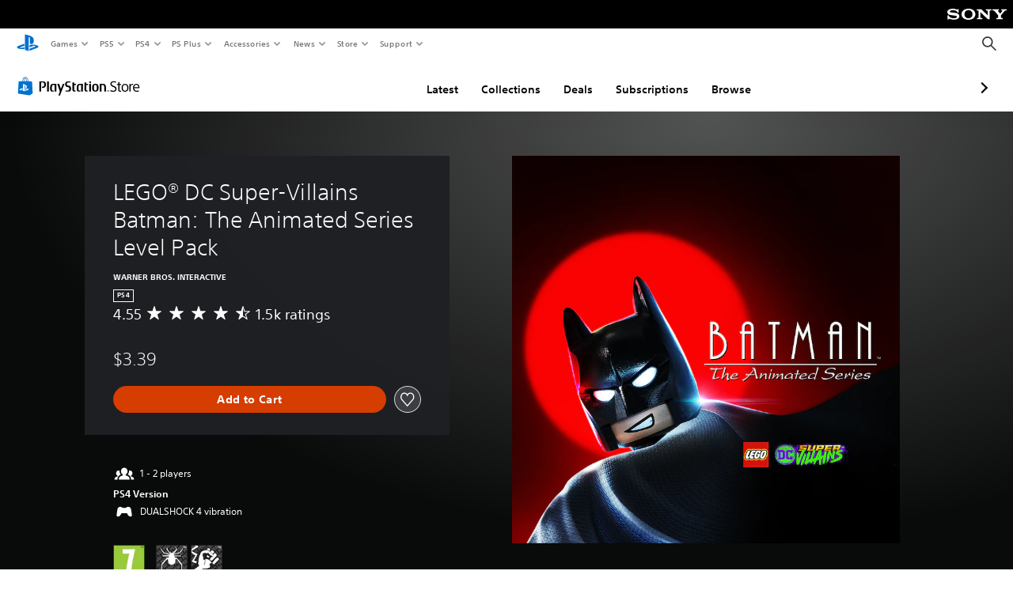

--- FILE ---
content_type: application/javascript
request_url: https://web-commerce-anywhere.playstation.com/F181s3A0/BMo/nH3/Z1p_G3TsXm/S1tuXwhk3wSVXL/RXBNdDwu/KC/sHdQ0KES8B
body_size: 168323
content:
(function(){if(typeof Array.prototype.entries!=='function'){Object.defineProperty(Array.prototype,'entries',{value:function(){var index=0;const array=this;return {next:function(){if(index<array.length){return {value:[index,array[index++]],done:false};}else{return {done:true};}},[Symbol.iterator]:function(){return this;}};},writable:true,configurable:true});}}());(function(){Gf();fAV();jEV();var tM=function(){return G5.apply(this,[XA,arguments]);};var OH=function ZO(P4,Os){var DM=ZO;var hM=jd(new Number(gV),rN);var QT=hM;hM.set(P4);while(QT+P4!=jA){switch(QT+P4){case LK:{var Us;return wN.pop(),Us=HF,Us;}break;case qg:{return wN.pop(),dH=q4[sE],dH;}break;case Wx:{ZZ[cN()[r4(hF)](Pt,Nk,ZH)][CM()[nM(hF)](mT,k4)](q5,jX,Rc(Pf,[cN()[r4(Gd)](JN,rA,ml),Mt,CM()[nM(UO)].call(null,EM,tT),Z3(NF),CM()[nM(Wl)].call(null,C3,qd),Z3(Zd[U4]),Tl()[nE(Zc)](wM,Wd),Z3(NF)]));var qB;P4-=nY;return wN.pop(),qB=q5[jX],qB;}break;case MA:{var S9=IJ(typeof ZZ[CM()[nM(C0)].apply(null,[n0,UC])][CM()[nM(BB)].apply(null,[WB,WC])],Tl()[nE(bh)](MJ,fL))?Tl()[nE(Zr)](Pc,KC):cN()[r4(ZC)].apply(null,[tR,NX,HL]);var CR=O9(typeof ZZ[CM()[nM(C0)](n0,UC)][Av()[zr(PB)](zP,R8,PQ,mq,gh)],Tl()[nE(bh)].call(null,MJ,fL))||O9(typeof ZZ[CM()[nM(cj)].apply(null,[Br,tR])][Av()[zr(PB)](zP,wq,PQ,mq,PP)],Tl()[nE(bh)].apply(null,[MJ,fL]))?Tl()[nE(Zr)].call(null,Pc,KC):cN()[r4(ZC)](tR,NX,Az);P4+=Q6;var JC=IJ(ZZ[kb(typeof CM()[nM(cR)],'undefined')?CM()[nM(PQ)].call(null,xP,rC):CM()[nM(C0)](n0,UC)][kb(typeof CM()[nM(L8)],wv([],[][[]]))?CM()[nM(PQ)](vh,AS):CM()[nM(cj)](Br,tR)][CM()[nM(sC)].apply(null,[SL,Pz])][kb(typeof Tl()[nE(JN)],wv('',[][[]]))?Tl()[nE(U4)].call(null,xS,LB):Tl()[nE(NP)](sM,Kh)](cN()[r4(BQ)].call(null,Q9,IR,Zc)),null)?Tl()[nE(Zr)](Pc,KC):cN()[r4(ZC)](tR,NX,fS);var IP=IJ(ZZ[CM()[nM(C0)](n0,UC)][CM()[nM(cj)](Br,tR)][kb(typeof CM()[nM(zb)],wv([],[][[]]))?CM()[nM(PQ)](Zh,E8):CM()[nM(sC)].apply(null,[SL,Pz])][Tl()[nE(NP)].apply(null,[sM,Kh])](kb(typeof CM()[nM(J9)],wv([],[][[]]))?CM()[nM(PQ)](IS,bb):CM()[nM(kP)].apply(null,[lc,hQ])),null)?O9(typeof Tl()[nE(SS)],wv([],[][[]]))?Tl()[nE(Zr)].apply(null,[Pc,KC]):Tl()[nE(U4)].apply(null,[dQ,xz]):cN()[r4(ZC)](tR,NX,SS);var k9=[U9,hq,sP,S9,CR,JC,IP];var Mv=k9[Tl()[nE(b9)](ZB,wq)](ZJ()[rz(ZH)](dS,Jr,TP,ZC));}break;case Tx:{var bz;return wN.pop(),bz=Mv,bz;}break;case wY:{P4-=dg;wN.push(VJ);var U9=ZZ[CM()[nM(C0)].apply(null,[n0,UC])][Tl()[nE(pv)].call(null,FC,cR)]||ZZ[CM()[nM(cj)].apply(null,[Br,tR])][Tl()[nE(pv)](FC,cR)]?Tl()[nE(Zr)](Pc,KC):kb(typeof cN()[r4(tR)],wv([],[][[]]))?cN()[r4(qL)].apply(null,[PS,DS,Bv]):cN()[r4(ZC)].call(null,tR,NX,Z3(Z3(dS)));var hq=IJ(ZZ[CM()[nM(C0)].apply(null,[n0,UC])][CM()[nM(cj)](Br,tR)][CM()[nM(sC)](SL,Pz)][O9(typeof Tl()[nE(K8)],wv([],[][[]]))?Tl()[nE(NP)].apply(null,[sM,Kh]):Tl()[nE(U4)](Ub,lQ)](CM()[nM(BB)](WB,WC)),null)?O9(typeof Tl()[nE(Pt)],wv('',[][[]]))?Tl()[nE(Zr)](Pc,KC):Tl()[nE(U4)].call(null,lS,mR):cN()[r4(ZC)].apply(null,[tR,NX,tT]);var sP=IJ(typeof ZZ[Tl()[nE(q8)].call(null,Fb,wP)][CM()[nM(BB)](WB,WC)],Tl()[nE(bh)](MJ,fL))&&ZZ[O9(typeof Tl()[nE(T8)],'undefined')?Tl()[nE(q8)].apply(null,[Fb,wP]):Tl()[nE(U4)](Ah,Uj)][CM()[nM(BB)].apply(null,[WB,WC])]?Tl()[nE(Zr)](Pc,KC):kb(typeof cN()[r4(r8)],wv([],[][[]]))?cN()[r4(qL)](Mq,PC,lC):cN()[r4(ZC)](tR,NX,LR);}break;case Zx:{if(O9(tb,undefined)&&O9(tb,null)&&Mj(tb[CM()[nM(NF)].apply(null,[Sz,WS])],NF)){try{var F9=wN.length;var BP=Z3(Z3(Sp));var GR=ZZ[CM()[nM(wR)].apply(null,[TW,Bq])](tb)[Tl()[nE(Gr)](nF,Dv)](Tl()[nE(Hq)](rR,Bb));if(Mj(GR[CM()[nM(NF)](Sz,WS)],qL)){HF=ZZ[O9(typeof Tl()[nE(V8)],wv('',[][[]]))?Tl()[nE(gh)](kW,WC):Tl()[nE(U4)](vR,QB)](GR[qL],gh);}}catch(fr){wN.splice(HR(F9,dS),Infinity,cJ);}}P4-=sw;}break;case fY:{var q5=Os[Sp];var jX=Os[gZ];var Mt=Os[gx];wN.push(XC);P4+=vZ;}break;case m1:{var vP=Os[Sp];wN.push(gP);P4-=gn;var CC=vP[Tl()[nE(G8)].call(null,KR,b8)]||{};CC[Tl()[nE(hS)](zj,Yb)]=Tl()[nE(AC)].apply(null,[pP,v9]),delete CC[CM()[nM(75)](1596,17)],vP[Tl()[nE(G8)](KR,b8)]=CC;wN.pop();}break;case Zp:{var q4=Os[Sp];var sE=Os[gZ];var Vv=Os[gx];P4-=F1;wN.push(DQ);ZZ[cN()[r4(hF)](Pt,Zt,Z3(Z3(dS)))][CM()[nM(hF)](gF,k4)](q4,sE,Rc(Pf,[kb(typeof cN()[r4(cB)],wv([],[][[]]))?cN()[r4(qL)](hr,Gr,YB):cN()[r4(Gd)].call(null,JN,zc,UO),Vv,CM()[nM(UO)].apply(null,[MM,tT]),Z3(Zd[U4]),CM()[nM(Wl)](KN,qd),Z3(NF),Tl()[nE(Zc)](Uk,Wd),Z3(NF)]));var dH;}break;case IU:{wN.push(Vj);var Vb;return Vb=[ZZ[Tl()[nE(q8)](Hd,wP)][Wr()[qJ(Wq)](lS,Yl,gh,C0,KW,qd)]?ZZ[Tl()[nE(q8)](Hd,wP)][Wr()[qJ(Wq)](Hh,Yl,gh,OW,Z3([]),qd)]:CM()[nM(wW)](vF,zL),ZZ[O9(typeof Tl()[nE(Cr)],wv([],[][[]]))?Tl()[nE(q8)](Hd,wP):Tl()[nE(U4)](NC,TS)][Wr()[qJ(kS)](qz,JE,cj,qz,LR,PB)]?ZZ[Tl()[nE(q8)].call(null,Hd,wP)][Wr()[qJ(kS)](AQ,JE,cj,zL,gh,PB)]:O9(typeof CM()[nM(hL)],'undefined')?CM()[nM(wW)].call(null,vF,zL):CM()[nM(PQ)](Jb,kR),ZZ[Tl()[nE(q8)].apply(null,[Hd,wP])][Tl()[nE(X9)](HN,Eh)]?ZZ[kb(typeof Tl()[nE(Zv)],'undefined')?Tl()[nE(U4)].apply(null,[fS,IR]):Tl()[nE(q8)](Hd,wP)][Tl()[nE(X9)].apply(null,[HN,Eh])]:O9(typeof CM()[nM(Nb)],wv('',[][[]]))?CM()[nM(wW)].apply(null,[vF,zL]):CM()[nM(PQ)](YL,l9),IJ(typeof ZZ[Tl()[nE(q8)](Hd,wP)][CM()[nM(TJ)](Cs,vz)],Tl()[nE(bh)](Ak,fL))?ZZ[Tl()[nE(q8)](Hd,wP)][O9(typeof CM()[nM(bS)],'undefined')?CM()[nM(TJ)](Cs,vz):CM()[nM(PQ)].call(null,rb,Hz)][CM()[nM(NF)].call(null,fs,WS)]:vS(dS)],wN.pop(),Vb;}break;case HI:{P4+=tn;var ZW=Os[Sp];wN.push(dW);var gj=Rc(Pf,[kb(typeof Wr()[qJ(U4)],wv([],[][[]]))?Wr()[qJ(hF)].apply(null,[dr,TL,rQ,Z3(Z3([])),Z3(dS),hr]):Wr()[qJ(Uv)].call(null,vB,XW,ml,qz,Z3(NF),UR),ZW[Zd[U4]]]);Wh(dS,ZW)&&(gj[ZJ()[rz(gh)].apply(null,[cj,mS,zC,v8])]=ZW[Zd[mh]]),Wh(Zd[Zr],ZW)&&(gj[Tl()[nE(qz)](MR,Pt)]=ZW[Zr],gj[cN()[r4(vC)](ZC,MR,dz)]=ZW[Uv]),this[CM()[nM(Q8)](bM,mS)][Tl()[nE(ml)].call(null,Fc,KW)](gj);wN.pop();}break;case cx:{var MW=Os[Sp];P4+=P1;wN.push(Xz);var zQ=MW[Tl()[nE(G8)](L9,b8)]||{};zQ[Tl()[nE(hS)](jr,Yb)]=Tl()[nE(AC)](RQ,v9),delete zQ[CM()[nM(75)].call(null,1127,17)],MW[Tl()[nE(G8)].call(null,L9,b8)]=zQ;wN.pop();}break;case VI:{var tb=Os[Sp];wN.push(cJ);var HF;P4-=gV;}break;case Fg:{P4+=j1;return String(...Os);}break;case r6:{P4-=Fp;var ZR=Os[Sp];wN.push(cQ);var mv=Rc(Pf,[Wr()[qJ(Uv)].call(null,Pz,wj,ml,M9,GQ,UR),ZR[Zd[U4]]]);Wh(dS,ZR)&&(mv[ZJ()[rz(gh)](cj,mS,bj,Yz)]=ZR[dS]),Wh(Zr,ZR)&&(mv[Tl()[nE(qz)](qS,Pt)]=ZR[Zr],mv[cN()[r4(vC)](ZC,qS,kq)]=ZR[Uv]),this[CM()[nM(Q8)].call(null,Ns,mS)][Tl()[nE(ml)](lF,KW)](mv);wN.pop();}break;case NK:{return parseInt(...Os);}break;}}};var n8=function(){return ["\x6c\x65\x6e\x67\x74\x68","\x41\x72\x72\x61\x79","\x63\x6f\x6e\x73\x74\x72\x75\x63\x74\x6f\x72","\x6e\x75\x6d\x62\x65\x72"];};var Sb=function(){return ZZ["Math"]["floor"](ZZ["Math"]["random"]()*100000+10000);};var FJ=function(xv){if(xv===undefined||xv==null){return 0;}var UL=xv["toLowerCase"]()["replace"](/[^a-z]+/gi,'');return UL["length"];};var G5=function IB(Cv,Mb){var AW=IB;while(Cv!=WU){switch(Cv){case Yf:{Cv-=Vf;MS=C0*cb-N9+ml*dS;Hj=Zr*N9+C0*qL*U4;lz=U4*N9+cb+Zr*cj;N8=gh*cj*Uv+Zr+ZC;FL=ZC*N9+Uv+C0+cj;vQ=N9*C0+U4-ml*cj;}break;case pf:{Cv=QZ;hz=ml-Uv+Zr*gh+cb;cz=cb+ZC*ml-N9-dS;H8=cj+cb+Uv-ml+U4;J0=ZC*U4-cj-gh+cb;bJ=cb+Uv-U4+gh+Zr;YJ=cb-C0+ZC+cj+ml;wr=cj*dS*cb+U4+N9;xP=N9*gh*Uv-cj+qL;}break;case UK:{GS=ZC*gh*cj+Zr-C0;QS=N9*Zr+cj+cb+ZC;rq=Uv*gh-ml+Zr;m9=ZC*dS*gh+U4+ml;wq=gh-U4+ml*C0-dS;Eh=gh+dS-qL+C0*cj;Cv=bp;}break;case Tw:{jJ=gh+cb*C0-Zr+Uv;v0=C0+cb*cj-U4+ml;Uq=cb*cj-ml+qL*dS;jr=ml*Uv*N9-cb;GC=U4*dS+N9*qL*ml;dq=C0+cb*qL+Uv+ml;Iq=cj+qL*C0*ZC+cb;Cv-=QK;}break;case W1:{Cv=Ox;TW=gh*cb-U4-ml*ZC;Ij=U4*qL*N9+cj-cb;cL=Uv*N9*qL*Zr-cj;pW=cb*ZC+dS+N9;j0=U4*cb-Uv-N9-cj;l8=cj*cb+ml*C0;s9=N9*ZC*cj-C0*cb;}break;case kI:{Cv-=wm;fR=gh*Zr+cb+N9*cj;cS=cj+ZC*Zr+ml*cb;c8=C0+Zr*cb+gh-ml;jb=qL-gh+cj*ZC*ml;IW=U4+gh*ZC*C0+cj;Rj=N9*Zr*cj-ZC-qL;}break;case SV:{Cv=gA;bB=cb-C0+Zr*qL+N9;gL=dS*cb*C0-U4-cj;YL=cb+N9-dS-U4+ZC;Dv=N9+cb+cj+Zr-ZC;gv=U4+dS+Zr*N9*cj;}break;case jY:{Cv=SV;Jh=ZC+ml*qL*U4;mJ=ZC-Uv+U4*N9-cj;sQ=cb-qL-dS+U4*C0;Aq=Zr*gh*ml+ZC+U4;NP=gh*ZC+N9*Zr-U4;jR=C0*U4+cb-ml+Uv;}break;case Bx:{O8=ml*cj+Zr*U4*qL;lJ=ml*cb-cj*dS;RC=C0*ZC*ml+cb-dS;Cv-=kK;Bj=ZC*N9+qL*C0-Zr;Yq=Zr*cb+ZC*C0*ml;Vh=cb+Zr*ZC*cj*ml;}break;case m6:{lj=ml*cj-C0+ZC*cb;Cv=dg;sJ=qL*ml*N9+Uv-C0;sB=ZC*cb+Zr+C0+cj;Rh=Uv*cb+C0*U4+N9;nv=cb*gh-C0*U4-qL;}break;case mx:{kL=cb+N9+Uv*gh+ml;LS=ZC*gh*cj-Zr-cb;XL=N9-qL-ZC+cb*cj;nz=C0*cj*gh-N9-U4;KC=C0+dS+cj+N9*U4;tR=dS+Zr*Uv+cb+C0;Fh=U4+ZC+N9*gh+cb;Cv=LA;kr=qL*N9+U4+cj;}break;case cI:{kC=cj+C0-N9+ZC*cb;CP=cb+qL+Zr*ml;zz=qL+U4+dS+cb+cj;Cv+=qU;Or=gh*Zr*cj-ml;qd=Uv*cj*qL-dS;Dj=cb+cj+C0+dS+ml;}break;case A1:{DC=N9*ml+qL*ZC*U4;pj=ml+cj+gh*U4*C0;rv=cj*cb+ml*C0-gh;JS=dS-C0+N9*ZC+cb;Cv-=t6;xb=ml*cb-C0*N9*dS;}break;case AI:{Cv-=TG;Pv=cb+cj+N9*C0-U4;rJ=N9+cb*U4-qL-C0;vh=N9*ZC*Zr+cb-Uv;Ev=cb*C0-dS+cj*gh;U8=C0*cb+ZC*Uv-ml;QR=dS+Zr*U4*cj*ZC;}break;case Un:{pL=gh*qL+cb*cj*dS;Yh=cb*cj-gh-Uv*C0;Sr=ml+cj*gh-Uv+cb;Cv+=GY;cr=Zr+cb+ZC*N9-qL;}break;case IY:{g9=ZC*N9+cb*Uv+qL;tj=qL*ml+C0*N9;mB=gh*Zr*ZC*ml-U4;Sh=Zr*Uv*cb-ZC*qL;rh=U4*cb*dS+ml-C0;Cv=wI;wh=dS+cj+qL+ml*N9;wP=U4*N9*Zr-qL*gh;}break;case OV:{j9=cb-gh+N9*U4;Cv=Wn;xJ=N9-C0+cb*Zr-dS;YC=N9*ZC-qL*dS-Zr;qQ=Uv+cb+N9*U4-gh;xj=N9*cj-U4*gh+Uv;E8=Zr-qL+N9*dS*ZC;}break;case Iw:{for(var nq=NF;rP(nq,Tz.length);++nq){Tl()[Tz[nq]]=Z3(HR(nq,U4))?function(){return Rc.apply(this,[XU,arguments]);}:function(){var Oh=Tz[nq];return function(dj,cP){var Pj=wC(dj,cP);Tl()[Oh]=function(){return Pj;};return Pj;};}();}Cv-=PY;}break;case bg:{cv=qL*Zr*cb-C0+dS;gS=cb*cj-qL-ZC*ml;q9=cb*C0+qL+Zr+gh;k8=C0+dS+ZC+cj*cb;Cv-=p6;Uh=N9*qL*U4-ml-dS;gq=N9*gh-ZC+U4*qL;nr=cj+qL+gh+cb*C0;}break;case T1:{Cv=Mf;Gq=Uv*U4*qL*C0;J8=C0*N9+ml+gh*ZC;zR=cj*Uv*N9+ml*gh;Hv=ZC-N9+gh+cb*qL;lb=gh*Zr*qL*C0-ml;LL=C0-cb+Zr*ZC*N9;}break;case S1:{Oq=dS+C0*ZC+qL*cb;Lb=cb*ZC+dS+ml+C0;Ob=Zr*cb*U4-dS-ml;Cv+=KA;lh=cj+Zr+ZC+qL*cb;}break;case zf:{Cv=JZ;XB=Zr*N9*gh-ml;wb=cb*qL-dS-U4;QP=cj*cb+U4*ml;sj=gh*N9*Zr+qL-dS;nJ=ZC*cb-gh-qL;c9=Uv+ZC*U4*dS*N9;VS=gh*U4-ml+C0*cb;Nq=cj+Zr*gh*N9+cb;}break;case FU:{mj=N9*cj+qL+ZC+C0;UB=C0*N9-dS+qL*Zr;t8=cj+N9*dS*gh*Zr;Cv=Tf;TP=Zr*N9*ml-cb-gh;}break;case Mf:{db=U4+N9+C0+cb*cj;Cv-=sg;Ov=N9*Uv*C0*dS-ZC;Vr=Zr+ml+U4*ZC*N9;bR=Uv+cb*ZC+U4*qL;hJ=Zr*C0*N9-ZC+cb;Nh=cb*ml-C0-gh;}break;case PG:{SQ=cb+ZC*C0+qL-gh;Cv-=B;Kz=C0*cb-N9-cj-U4;r8=C0+qL*gh*Uv*dS;V9=U4*N9+gh*Zr+cj;CJ=cb+dS+Zr*qL*ml;kP=ZC-cj+Uv*cb+C0;Xq=cb-ml*Uv+cj*gh;Kv=ZC*C0*gh-ml-Uv;}break;case Fp:{Cv+=Hx;Gj=ml*cb-N9-qL+C0;mP=qL*gh*C0+N9-cj;hb=Zr+cj*Uv+ZC*cb;BS=cb*ZC-C0-gh-Uv;dJ=cb*ZC*dS-ml+qL;qh=cj*N9*Uv-cb-Zr;jP=U4-cj+cb*ml-ZC;zJ=cb-ml+gh*N9*Zr;}break;case bx:{Cv=A1;WC=dS+cb*Uv-Zr*C0;Rq=Zr*N9*U4*Uv;F8=cj*N9-ZC+C0-Uv;gW=C0-ZC*U4+gh*cb;mr=dS+cb*Uv-qL;XQ=dS*cb*cj+ml*Uv;M8=dS-Uv*C0+ml*cb;TL=Uv*N9*gh-qL;}break;case rG:{VR=cb*ml+ZC-U4+C0;KW=cj*gh+C0+Uv*Zr;PL=Uv+gh*ZC*C0;fW=dS+N9+cj*cb-Uv;xh=cb*ZC+C0+cj*ml;OR=N9*ZC*Uv+dS;Ej=U4-cj+ZC*cb+N9;Cv=CU;}break;case Bf:{JR=ml*C0*qL+dS-U4;BQ=ZC*gh*U4-ml-qL;Dz=N9*cj+Zr*Uv;jQ=ZC+U4*Zr*dS*N9;JJ=cj*N9+Uv+ml;LQ=N9*cj+qL+ml;Cv=kY;}break;case lU:{Tr=cj*ml*U4-Uv*ZC;HC=Zr*ZC*N9-cj*C0;Cv-=cA;nC=N9*Zr-ml+cj;tr=N9*U4*Uv+ml*dS;ZQ=C0-N9*cj+cb*ml;sr=ml+cb*Zr*U4+C0;}break;case F1:{Pr=gh-U4+C0*cb-cj;Cv-=Zp;AL=dS*cb*ZC-ml+Uv;EP=dS*C0*qL+cb*cj;rr=U4*cb+Uv+C0*ZC;S8=Uv*C0*N9-cj*Zr;fj=cb*C0-gh*dS;}break;case I:{Cv-=pZ;lv=ZC*Uv*C0*qL;wQ=Zr*N9*ZC-ml;OB=cb+C0*cj*qL-N9;Mq=cj+gh*C0*ml+dS;}break;case VV:{Cv=WU;for(var EQ=NF;rP(EQ,t9.length);++EQ){CM()[t9[EQ]]=Z3(HR(EQ,PQ))?function(){return Rc.apply(this,[WI,arguments]);}:function(){var fh=t9[EQ];return function(Tv,KJ){var lP=DB(Tv,KJ);CM()[fh]=function(){return lP;};return lP;};}();}}break;case mp:{nS=qL*C0*cj+gh-Zr;ph=Zr*gh+qL*cb*dS;Cv=qm;gC=qL*Uv*ZC*C0+dS;Yv=qL*cb-C0-Zr+N9;Zj=ml+qL*gh*cj;RL=C0*cb-qL*Uv-U4;}break;case rm:{Q0=Zr*C0*U4*gh-Uv;fJ=C0*ZC*gh+Uv-U4;zC=C0*cb-U4-N9*gh;Ih=ml*cb*dS+N9+U4;kQ=ml*N9+cb*qL-gh;gb=qL*ml*cj+cb*Zr;Cv=S1;}break;case NI:{Hb=cb*qL+ZC+C0+gh;QC=cb+N9*C0-ml*Uv;Qh=ZC*cb-gh-N9-C0;Cv+=B1;Pq=gh*cb-N9+dS+ml;Zz=dS*cj*ml*gh-U4;UW=dS+U4*cb+qL+C0;Ch=Zr*N9+C0*cb-cj;mR=qL*N9*U4-C0;}break;case Ap:{s8=C0*ZC*ml*Zr*dS;fC=ZC*Uv*N9-U4*dS;pq=gh*dS*C0+ml;Cv-=Nf;qq=C0*N9+U4-ZC;xQ=Zr+cj+N9+C0*ml;XR=dS*C0+cb+N9*ZC;rC=cj*cb+N9-dS-Uv;}break;case ZY:{Cv+=If;DL=cj*N9*Zr-ml*U4;zh=cb*gh+dS+Zr-N9;lB=ZC*cj*Uv*ml-cb;fQ=cb*cj+qL+Uv+N9;xC=gh*cb+U4-ml-N9;Th=qL*cb-gh+Uv;jh=cb*ml-N9-gh+Uv;zB=dS+U4*cj*qL*Uv;}break;case T:{DS=N9+gh+cb*ZC;US=Uv*U4*ZC*gh-dS;Cv=f6;Dq=gh*U4*Zr*C0-qL;OC=Zr+gh*cj-Uv+cb;lQ=Zr*qL*Uv*ml;}break;case jU:{Cv-=MY;Lq=cb*ml*dS+cj+N9;WL=C0*cb+N9-gh-qL;xq=N9*ZC+C0-dS+cb;jC=N9+ZC*dS*C0*ml;PJ=ml+Uv*ZC*N9+dS;Lv=dS-C0+cj*cb-Uv;}break;case xI:{Cv=Hx;nR=C0*cb+ml-dS-Zr;pR=C0*N9*Uv-gh-cb;VP=qL*N9+Uv+Zr;tq=cj*U4+ZC*Zr*gh;f8=cj*C0*qL-dS;vJ=N9+gh*cj*qL;vL=C0*N9*Uv-cj;G9=C0*cb+Uv-N9+ZC;}break;case lA:{b9=qL*ZC*Zr-gh*Uv;fS=dS+Zr-Uv+qL*ZC;ZH=ml*dS-Uv+gh+ZC;Cv-=Op;JL=C0+Uv+gh+dS;YP=N9*Uv+ml-U4*ZC;rS=U4*gh*Zr+C0-ml;qb=dS-ml+U4*gh*Zr;Zc=qL*dS*U4+Uv-Zr;}break;case dg:{tS=cb*C0-ml-dS-cj;NC=ml*cb+Uv*dS-N9;Cv=Dx;dB=ml+N9*cj*Uv*dS;jS=cb*U4+C0+ZC+gh;OS=N9*U4*dS*ZC;qr=RJ+J8+wh-sq-mb+qS;}break;case xw:{dv=cj*cb+N9+U4+qL;ER=dS-ZC+ml+cj*cb;Cv+=Og;kR=ml*cb-N9+Zr-ZC;qv=N9*gh+cb+ZC-C0;sL=gh*Zr*N9-ml*ZC;OP=cb*C0-cj+N9+U4;}break;case jw:{wR=N9*Uv+cj*U4+C0;Gb=N9*gh+cb*qL;ZL=Zr-ml-Uv+ZC*cb;Cv=LG;H9=C0*cj+cb*ZC+ml;TR=dS+Uv*ml+cb*C0;}break;case wI:{Cv+=xm;YS=qL+cb*Zr+C0+dS;B9=cj*ZC*Zr+U4+cb;EC=ZC+cj+ml*N9+qL;Bb=qL+ml*N9+Zr*cj;JN=ZC+gh+qL+N9*ml;kv=ZC-gh*qL+cj*N9;}break;case Qf:{BJ=ml*cb+gh-U4-C0;sz=C0*ml+cb*ZC-cj;RR=cj*cb-U4-Zr-gh;Cv=Cg;hQ=cj+qL+cb+gh*C0;Bv=ZC+Zr*Uv+cj*C0;Vj=dS+gh*cj*Zr*ml;}break;case H1:{Cv=WU;while(rP(x8,T9[VC[NF]])){CL()[T9[x8]]=Z3(HR(x8,dS))?function(){h8=[];IB.call(this,cg,[T9]);return '';}:function(){var Ib=T9[x8];var P8=CL()[Ib];return function(tv,Gz,p9,W8,hh){if(kb(arguments.length,NF)){return P8;}var Cj=Zq.call(null,bK,[PP,Gz,p9,W8,Z3(Z3([]))]);CL()[Ib]=function(){return Cj;};return Cj;};}();++x8;}}break;case gY:{bP=Zr*ZC*C0*Uv-dS;Fr=gh*qL+ZC+cb*C0;Cv-=NK;tP=qL+cj+gh+cb+N9;WQ=U4+ml*qL*ZC*Zr;b0=Uv*ZC+cb*qL-ml;QQ=cb+gh*qL+Uv+U4;}break;case XI:{pz=qL-U4+gh*C0*ZC;Cv=kn;hC=cj*cb+Zr-C0+dS;Ar=ZC*cb-qL*C0+Zr;GW=cb*ml-Uv-gh*U4;}break;case LI:{Dr=ml+Zr+N9*C0;KR=gh*cb-N9+ZC-Zr;Xj=ml*gh*qL+ZC;Wv=U4*cb+cj-N9*Uv;D9=cb*Uv+U4+ml;Xr=ZC+cj*N9+gh*U4;Cv=Yg;m8=C0+U4*gh+cj*N9;}break;case qn:{MP=Uv-qL+ZC*ml*C0;Sv=Zr+ml*cb+N9-dS;Cv-=N1;DQ=C0*cb-ml-cj-U4;NS=ml*cb+C0*gh-cj;Fv=ZC+Zr+Uv*gh*C0;}break;case Yg:{EW=cj*U4*gh-ZC+dS;pJ=cb*cj+ZC+qL*dS;rj=C0+N9*qL*U4-ZC;Mr=ZC+cj+Uv+C0*N9;Cv=KZ;AP=cb*Uv+C0+qL+Zr;AR=C0*N9+U4+gh+ml;WP=gh*N9+dS+U4*qL;}break;case Cg:{zq=N9*ml*U4-cj-C0;Cv=Bx;KP=N9+U4*gh+cj+qL;Cz=ZC+C0*cb+gh*ml;KS=qL*N9*U4+C0+gh;}break;case kY:{C3=dS+ZC*cj*gh-C0;SB=qL*U4*ml*ZC+C0;Cv=rp;NB=qL*cj*ZC*dS-U4;Jq=cb*ZC-C0-Zr*qL;}break;case hp:{Nk=cb*ml-Zr-C0+U4;UQ=ZC+cb+Zr+N9+C0;FQ=ZC*cb+U4*N9-gh;Dh=qL+ml*cj+cb-dS;zb=cj*gh+N9*Zr+ZC;Cv=gY;Kq=U4-ml-C0+gh*cb;}break;case x6:{Db=ZC*cb-gh*ml*qL;Cv+=cA;sS=U4+cj+cb*qL;fq=cj+ml*cb+U4*C0;LC=cb+cj*Zr*N9-Uv;RP=U4+gh*qL*cj+dS;FB=Zr+C0*cb+gh-qL;Tj=Uv-cj+gh*C0*U4;qP=ZC*dS-Zr+cb*qL;}break;case VU:{r9=ml+C0*Uv*N9-qL;P9=N9+cb*U4-cj*dS;NR=qL*cb-N9+Zr;jz=cj+C0+gh*N9*Zr;Xb=ZC*ml+C0+gh*N9;Cv=GY;}break;case LG:{fL=cb+gh+cj*qL-C0;fP=cj+Uv*ml+N9*ZC;fz=Uv+qL*cj+cb*U4;wL=Uv+cj+U4*N9;Sj=gh+U4+qL*N9*Uv;DP=cj-gh-Uv+cb*C0;Nj=cj*cb+ZC+dS-Zr;Cv=HU;}break;case hZ:{dC=cb*ZC*dS+cj-ml;EB=N9*U4*qL;Cv+=qI;Rv=cj*cb+N9-qL+ml;pb=gh*ml*Zr*ZC-cj;gQ=cb*C0+U4+ml+gh;OL=U4+cb*cj-ZC-ml;vr=ZC*cb-C0+gh;}break;case q6:{pC=dS*ml*N9-cj-Uv;Cv+=YK;jj=Uv+N9*ml-U4-C0;A8=dS+ml*cj*gh-ZC;Nr=gh*qL-C0+cb*ZC;pB=gh+N9*Uv*C0+dS;BC=Zr*cb-ml*Uv+ZC;}break;case Hm:{Pt=C0*U4*ZC;NJ=ZC*cb+C0+cj+qL;Cv=Ap;q8=cj*C0+Uv*ZC-dS;jL=cb+C0*Uv*ZC+Zr;}break;case cV:{Nv=U4+Uv+cb*Zr-dS;Cv+=RI;vz=N9-Uv+dS-Zr+cb;Oj=Zr+cj+cb*C0;S0=dS+gh*ZC*cj+Zr;}break;case Ep:{Kj=ml+U4-Uv+cb;GJ=cb*ZC-C0*cj;lq=cb*C0+N9+ml*dS;pr=ml*ZC+qL*N9*Zr;dP=gh*cb-dS+Uv-ZC;Cv=pf;jv=cb*Zr+dS+Uv;gr=gh+cb*ZC-Uv-N9;}break;case hK:{SP=N9+ZC*cb+Uv+C0;hr=cb*Uv+gh*qL;kh=cb+cj*C0*Zr*Uv;sh=cb*cj-qL+N9;r0=ml+ZC*Zr*U4*cj;SR=qL*C0*U4*Zr+ml;Cv+=Tf;Er=cb*cj-ZC-gh;}break;case FK:{Y8=Zr*cb*U4+ml*cj;Z8=dS*ZC*cb+C0-ml;ML=dS+cb+ZC*cj*C0;zv=cb*cj-qL-gh-ml;rQ=gh+U4*N9*ml;bC=N9*gh*Zr*dS+qL;zS=Uv+cj+C0*qL*gh;Cv=TG;}break;case Op:{Zb=C0+ZC+gh*cj*Uv;Ab=gh+N9*ZC+cj+C0;x9=ZC*N9+Uv*ml+gh;pQ=qL+cj*N9*dS-C0;Hz=Uv*cb-N9-U4-Zr;d9=cb-Zr+dS+qL*N9;nP=N9*cj+gh-Zr-ZC;Cv=Bf;}break;case Lp:{NL=cb+Uv*N9+Zr-cj;Fb=C0+cb*cj*dS-N9;Kr=C0*U4*ZC*Uv+gh;Cv-=zI;Lj=ml+C0*Uv*ZC*qL;TB=cj*U4+ZC*cb+N9;JB=U4*cb+ml*N9*Zr;qC=cj*cb+U4+qL*dS;}break;case C6:{FW=ZC*dS+cb+C0*Zr;TJ=N9-U4*Uv+qL+cb;Cv=jY;RQ=Zr-cb+gh*cj*ZC;HS=cb*ml-Zr*ZC+cj;Yb=qL*U4+cj*N9+Uv;bQ=cb-Uv-C0+N9*gh;}break;case Hn:{gR=Zr-qL+cb*cj;P0=cb+ml+N9*cj;Cv=d1;MJ=Uv*U4*N9*Zr+C0;HJ=qL*cb+ml*U4;Ez=cb*U4+dS-ZC-cj;C9=C0+N9+gh+cb*ml;}break;case Y1:{X9=C0*N9-dS-ml*Uv;Vz=gh+cj*cb-ml-C0;AS=cb+qL+ZC*ml*gh;Cv+=kZ;xL=qL*ZC*dS*cj;Qj=dS+N9+gh+qL*cb;IL=C0*N9+cj-ml*U4;}break;case Df:{Yr=Uv*ml*N9-gh-C0;YW=cb*cj+N9;GL=cj*cb-Uv+gh*ml;Cv=mp;Cq=cb*ml-Uv*qL;}break;case Hx:{I9=N9*Uv*Zr-ml*U4;Qv=qL*N9+Uv-dS+cj;Qz=gh*ZC+cb*dS+ml;lr=cb*dS+cj*C0*Zr;Cv=KY;xr=Zr*Uv*dS*cb+U4;MC=ZC+N9*qL+ml;}break;case UI:{Cv-=lA;if(rP(Tq,Wj[LJ[NF]])){do{Av()[Wj[Tq]]=Z3(HR(Tq,qL))?function(){hR=[];IB.call(this,MI,[Wj]);return '';}:function(){var Lz=Wj[Tq];var UJ=Av()[Lz];return function(WR,Qb,CS,rB,tB){if(kb(arguments.length,NF)){return UJ;}var z9=bv.call(null,lZ,[WR,h9,CS,rB,Z3(Z3(dS))]);Av()[Lz]=function(){return z9;};return z9;};}();++Tq;}while(rP(Tq,Wj[LJ[NF]]));}}break;case RZ:{NW=Zr-ml+ZC+cb*dS;IC=C0+ZC-Zr*ml+cb;D0=gh*ZC+cj*N9*Zr;Cv=Ep;YR=ml+ZC-gh+cb+Zr;vj=gh-ml-ZC+C0+cb;}break;case NZ:{SL=cb*ZC-U4-gh+qL;wJ=cb+dS+qL*ml*Uv;GB=ZC*cb+ml*dS*gh;Z9=Uv*ml*U4*gh;QL=C0*cb+cj*qL;Cv=Lp;HQ=ml*cj*gh+ZC-dS;mQ=U4*ml*dS*cj;}break;case d1:{Ub=gh*cj*C0+dS;Cv+=AK;LP=ZC+cj*cb*dS;tQ=ZC*cb-C0*ml+Uv;Oz=C0+cb*U4+Uv*N9;I8=Uv*cj+qL*cb+U4;th=U4*cb+C0*gh-N9;}break;case dx:{Wb=ZC*cj+ml*cb-C0;mL=U4*ZC*C0*Zr+gh;KL=cb*U4*Zr-C0-Uv;xB=cb*qL-C0*dS*Zr;nQ=cb*gh-Zr-N9-Uv;Cv=U6;Wz=cj*cb-N9;lL=C0-qL+U4*ZC*gh;bq=C0*cb-qL-gh*ZC;}break;case OG:{EJ=Zr*N9*qL*Uv-gh;Cb=dS+ZC*U4*N9+cj;xR=cb*U4+cj*ZC*qL;Cv+=hV;Iz=dS*cb*ZC+Zr+N9;JP=qL*cb-cj-C0;wB=ZC+ml*N9*Zr-cj;f9=Zr*cb+N9*gh-ZC;}break;case gU:{R8=qL+cj-U4+N9+gh;Gr=gh+N9+Uv-C0+Zr;BR=cj+ZC*U4+qL;rL=Zr*cj+gh+ml*cb;Cv-=ZY;}break;case E1:{Ph=ml*Uv*qL*C0+gh;IS=N9+Uv*cb-ml+qL;qR=Zr+cj-ZC+N9*gh;VL=gh-ml+N9*Zr*qL;xW=ml*U4*ZC*qL-cb;hB=C0+cj*cb+U4;Cv-=sZ;}break;case JA:{Uz=ml*cj*C0+ZC+qL;IQ=gh*ml+ZC*cb+Zr;tJ=dS-gh+cb*C0+Zr;Sq=cb*C0-dS-N9-ZC;Mh=cj*ZC+ml*cb+gh;kJ=U4*cb+N9*ZC+C0;Cv+=Zg;}break;case Mx:{mW=C0*N9*Uv-qL*ZC;Gh=Uv*N9*ml-gh;Qq=ZC-qL*Uv+N9*ml;Cv=lU;M9=Zr+dS+ZC*cj+U4;}break;case rp:{Qr=pr+YP+Jj-Pt+Jq-LQ;BL=ZC+gh*cb+Uv-N9;Cv=Y1;sC=N9*gh-qL*C0-cj;PC=gh*N9+C0*ZC;nj=ZC*cj+ml*cb+Zr;}break;case vU:{Cv-=Wp;Y9=qL*ml-Uv*ZC+U4;FS=ZC*U4+cj-C0+Uv;kS=C0+gh+cj-Uv+U4;PP=gh*Zr+U4;Aj=ZC*cj-ml-Uv-gh;}break;case IZ:{JQ=C0*ZC*cj-gh-U4;RB=ml*cb+Zr*U4;Gv=N9*qL*Uv+gh-cj;Cv=xw;R0=U4+qL*cb+cj+ZC;gJ=qL*ZC*gh+cb*ml;Hr=qL+C0*dS*cb+N9;mC=cb*gh-Uv*ZC-dS;}break;case j1:{Cv=fp;C0=ZC*Uv-ml*Zr;U4=Uv+dS;N9=ZC+qL*Uv+Zr+C0;cb=U4*Uv*ml-qL+N9;gh=Zr-ZC+C0+ml;cj=ZC+qL-U4*dS;}break;case VY:{return dR;}break;case Pn:{sv=C0*gh*ZC-U4*N9;XP=vC-SQ-tC+lW+Bj;g8=U4*Zr*qL*C0;Cv=I;tL=Zr+cb*gh-ml;wS=U4*ZC*gh*Zr-N9;MQ=U4+gh*cj*qL+Uv;}break;case lG:{pS=cb*ml+qL+dS+U4;Cv=Pn;Nz=gh*cj*ZC-Zr+Uv;nW=N9*Zr*cj-C0*ZC;kW=qL*N9*Uv+cj*C0;}break;case qm:{j8=gh*qL+N9*ml*Zr;DJ=cb*Zr*U4-qL*gh;Cv-=V;TC=ml+cb*cj+C0*gh;Fq=cb*gh-Zr-ml-U4;}break;case bI:{wz=N9*gh-C0+cb+cj;FR=cb*ZC+qL*Zr;Mz=cb*U4-ml+Uv-dS;OQ=ml*ZC*C0-Uv;Cv=WU;}break;case qV:{YQ=ZC*cb+U4*Uv-dS;Bh=N9-gh+cb*cj;Rb=cb*C0-ZC+N9;lR=Uv*U4*cj*gh-ZC;qj=cb+N9*gh-cj-qL;FP=C0*cb-ZC*N9;AB=gh*Uv*Zr*C0+qL;Cv-=Y1;}break;case mg:{DR=C0*U4*cj*Zr+gh;Yj=C0*cb-dS+N9+gh;Jv=Uv+Zr+cb*ml+N9;Fj=Uv+cb*ZC*dS+ml;Cv+=X1;Jz=N9+cj*Zr+C0*cb;kj=qL-N9+cb*ZC+U4;}break;case Ox:{RJ=qL+gh+cb*U4-Uv;EL=gh*cb-Uv+dS;Cv=On;gB=gh*cj+qL+ZC*cb;fv=C0*cb-U4+ZC*gh;sb=cb*cj+qL*gh-Uv;Lr=ZC*cj*ml+Uv*Zr;ZP=Zr*cj*N9+Uv+ZC;}break;case hg:{Eq=Zr-Uv+C0*ZC;kq=dS-gh+U4+ZC*cj;Jb=ml*Uv-qL+gh+N9;GQ=ZC+dS+qL*ml+N9;HL=C0+ZC*cj-Zr-ml;UC=ZC*Zr-U4+gh*cj;HW=N9+C0+cb*qL+dS;Cv=UK;}break;case G6:{cq=Zr*cb-dS-qL;R9=C0*Uv*ZC+Zr+U4;dh=cb*Uv+ml*cj-U4;Cv=Og;vb=ZC+Uv-N9+cb*cj;Pb=qL+ml*cj*U4;jB=cj+C0*gh*dS+cb;}break;case Vp:{Cv=SI;HB=C0+N9*gh*dS+cj;ZS=cb*ml-N9+gh-cj;vv=N9+cj*cb+Zr*gh;vq=U4*Zr-N9+cb*gh;OJ=ml*gh*cj-ZC;bL=U4*dS*cj*N9-cb;K9=dS*U4*cb+cj;}break;case fg:{Ir=cb*C0;W0=cj*cb+ZC-ml+U4;KB=ml*cj+N9*gh+C0;EM=cj*cb-C0+dS-ml;VQ=qL+cb*ml+cj+Zr;rR=cb*ZC+gh+C0*qL;HP=Uv*ml*C0*U4+cj;w9=ml*C0+ZC*cb-gh;Cv-=zn;}break;case gA:{BB=N9*qL-cj*Uv-U4;bS=dS+cb+cj*qL-Uv;Cv+=Un;nb=cb+cj+gh*Uv+dS;fb=dS*ZC+cb*Uv*Zr;Ur=gh*ml*ZC+qL-U4;}break;case TV:{p8=Zr*qL+gh+ml*cb;Rr=ZC*cb+U4*C0*dS;Cv=bx;W9=cj+C0*ZC+U4*cb;zj=cb*gh-ml*qL-ZC;L9=U4+C0*ZC*cj-qL;}break;case vZ:{br=qL*ml*ZC+C0-cj;Cv+=Ym;ES=cb*C0-cj*N9-dS;zL=ZC*gh+C0-qL+Zr;sR=N9+ml-C0+cb-cj;n9=ZC+N9-dS-U4+cj;Wd=C0*ZC-ml*Zr-dS;}break;case Pf:{C8=gh+ml+cb*C0*dS;Iv=Zr*U4+C0*gh*dS;Hh=N9-Uv+ZC*gh-dS;K8=cj*gh-Uv+ml*U4;cC=gh*qL-Zr+C0*ml;Cv=RZ;}break;case cp:{Rz=C0+gh+cb*dS*ml;D8=N9*Uv*U4-gh-cj;Cv-=T;TQ=Zr*cj*ml*gh*dS;bj=cb*ml-gh*Uv+C0;CQ=gh*C0*Uv+cb*qL;dL=gh+N9*ZC*Zr-U4;PR=dS+N9+U4*cb-Uv;}break;case ZI:{Lh=Zr-U4+gh+N9+cj;tT=Zr*qL+U4*ZC+ml;kz=ml-U4+ZC*qL+gh;Yz=cj*gh-dS-qL*C0;Cv+=qp;Q8=Zr*Uv*qL+C0*ml;}break;case SI:{Cv+=J1;XS=cb*ZC+cj+ml;XJ=N9*C0*dS+cb-Uv;AJ=ml*cb+Uv*gh;hj=ZC+U4*cb+gh+N9;kB=ZC*N9*Uv-qL*ml;GP=dS-ZC*C0+cb*cj;}break;case zn:{UP=N9+cb+C0+dS+Uv;UR=Zr+ZC+qL+N9+cb;Vq=C0+cb+Uv*Zr+N9;Cv+=UG;Xh=U4+ml*Uv*cj+dS;WJ=Uv*N9*ml-qL-C0;}break;case Y6:{SC=C0*N9+ml*cj*qL;Cv-=XK;MB=cb*gh-C0*dS*qL;VW=dS+C0*qL*gh+cb;NQ=cb*U4+C0*ml+gh;}break;case Qx:{Tb=cb*C0-N9-dS-cj;Jr=qL+cb+cj*ml*U4;SJ=cj*cb-dS+N9+ml;E9=N9*ml+cb;nB=ZC*cb-dS+Uv+ml;VB=qL*C0-gh+N9*cj;Cv+=UG;nL=Uv*dS*cb;z8=Uv+qL+Zr+cb*cj;}break;case cZ:{d8=cb+gh*qL+dS+N9;X8=U4*qL*gh+cb-ZC;RS=U4*N9+cj*ml+qL;gz=N9*gh+Uv+U4*cj;Kb=dS+N9*C0-gh+cb;Cv-=ZY;hP=N9*gh+cb+ZC-qL;}break;case Mm:{CB=N9-gh*dS+ml*cb;A9=Uv+qL*N9+ZC*cb;hv=Zr*N9*C0+qL-U4;Cv+=QK;nh=Zr*U4*cb+ZC-N9;}break;case sA:{zP=dS*ml*qL+Uv*cb;Cv-=Ln;Bz=C0+ZC*U4+cb*Uv;cJ=cb*gh-cj*N9*Zr;fB=N9-ml+C0*cb-qL;}break;case Rm:{Zh=cb*qL+C0+cj-U4;Cv=sA;mz=dS-cj+N9*ml*qL;Eb=Uv+cb*qL-N9+cj;B8=cb+U4*cj*ZC+qL;}break;case LA:{Cv=nI;Jj=cj*N9-cb-qL*U4;Fz=cb*Uv-C0*qL*dS;Xv=N9*U4-ZC+ml*cb;KQ=U4*gh*cj+cb+N9;jq=ZC+ml+cb+Zr*U4;}break;case VA:{xz=Uv*cb+dS+N9*ml;Br=ZC+C0*gh*ml;qS=cb*qL-dS-cj+gh;Cv=W1;QJ=C0*U4*gh+cb-dS;}break;case En:{Cv+=WK;Mfg=N9+Uv*cj*C0-Zr;gxg=N9*dS+qL*cb-U4;xxg=cb*C0-qL-U4*ZC;VVg=Zr*gh*U4*C0+ZC;sIg=cb*gh-Zr*Uv+ml;}break;case nI:{m2=cj*N9-C0*dS+ZC;YZg=ml*gh*cj+U4*cb;Cv=rG;FC=C0*ml+dS+gh*N9;zVg=N9*dS*ZC+qL;kIg=ml*dS*cj*ZC+qL;XKg=Uv*cb-cj*ZC+gh;}break;case rI:{PZg=ml*cb+gh-qL*N9;Cv-=Z1;nng=C0*cb+Uv+ml;k7g=qL+N9*cj+U4-dS;Gng=cb*ZC-dS+gh+N9;Bpg=N9*cj-dS-U4*qL;qKg=cb*C0-U4-N9;}break;case BU:{Vgg=Zr*N9*gh+U4-C0;Cv-=m1;bVg=ZC+C0+cj*gh*qL;QB=gh*C0-dS+Uv*cb;Dng=Zr+gh*cj*C0-U4;NYg=cb*Uv+ml*C0-Zr;vVg=cb*ml+N9*qL-dS;}break;case Rp:{N2=gh*ml*ZC+N9+Zr;Img=ml*C0*gh-dS+N9;E6g=Uv*N9*U4+cb*dS;xUg=Zr*qL*ml*C0-gh;Cv-=GZ;Bng=N9*U4*ZC-ml+gh;BYg=Zr+cb*U4-ml+ZC;}break;case Hf:{l9=Zr+gh+qL*N9*U4;Cv=ZY;IUg=N9-dS+ml*cb;Ggg=ml*gh+C0+cb*cj;vW=ZC*cb-gh+Zr;I7g=U4*cb-Uv-qL;U1g=gh-Zr+U4+cb*ZC;}break;case AU:{Cv-=N1;Wgg=dS*gh+C0-qL+Zr;Az=gh-ml-Uv+N9+U4;mh=dS*gh+Zr*qL-cj;bh=ZC-C0+Zr*cj;lKg=Uv-ZC*dS+C0*U4;v8=C0-Zr+U4+ml*Uv;}break;case JZ:{v6g=C0*cb-Uv*cj-gh;n1g=cb*ZC+ml;ZB=Uv*N9*ZC-U4*qL;jgg=Uv+cj+gh+cb*C0;Igg=ml*cb+Zr+N9*C0;Cv=BU;jmg=Zr*cb+ml*gh*qL;Yng=ml-Zr+cj*C0*qL;}break;case wV:{YVg=cb-U4*Zr+gh*N9;Hfg=ml*cb+N9+gh*dS;cYg=Uv*C0*N9-U4;Cv=AI;m7g=cb*C0-ml-cj;Sz=dS+ZC*cb-N9+Zr;}break;case Og:{mb=N9*ml-U4-Uv+cj;T8=dS*gh*U4*qL;Lng=cb+ZC*gh*ml+dS;Q6g=ZC-C0+Uv+cb*Zr;Cv=Zg;Kgg=cb*Zr+C0*Uv-dS;TYg=ml+gh-dS+N9*C0;}break;case Tf:{Z6g=cb*Uv-qL-ZC;Zv=cb*Uv-dS-cj-Zr;Cv-=Zp;Cxg=N9*ml-Zr*U4+cb;Ofg=ml*U4*dS*cj+cb;V8=Uv*cb-cj-ml+C0;}break;case HV:{var SIg=TZg[q7g];for(var T6g=NF;rP(T6g,SIg.length);T6g++){var txg=HIg(SIg,T6g);var jYg=HIg(wC.wA,pVg++);dR+=Z7g(bf,[UYg(fKg(UYg(txg,jYg)),Kfg(txg,jYg))]);}Cv=VY;}break;case Mp:{sD=C0*cb+N9+U4*Zr;Cr=cj*C0-Zr+ZC*N9;Cv-=tZ;f7g=cj-N9+cb*C0-qL;DKg=cb*gh-N9+Zr;Mgg=cb*Uv+ZC-dS-U4;NUg=cb*qL+ZC+Uv-cj;MKg=N9*gh-ml*Uv-cj;}break;case wn:{Afg=cb+N9*C0-U4*gh;k6g=C0*ml+dS+qL*cb;WS=C0+ml*U4+Zr*cb;Cv=L;V7g=ml*N9*Uv+cb-cj;}break;case BV:{zGg=ml*cb+gh+U4-cj;IIg=cb*cj-N9-ZC+dS;bxg=Uv*U4*ml*C0-Zr;cxg=cb*U4+C0*ZC;Cv=Zn;A1g=U4*cb-C0;Mmg=Zr*gh*ZC*Uv;}break;case On:{OKg=dS+Uv*qL*Zr*N9;UUg=C0+Zr*gh*N9-cj;F7g=C0*Zr*N9+ml-gh;Rfg=cb*cj-gh+C0*U4;Cv=hK;TUg=C0*cb-N9-ml+Uv;mfg=ml+gh*cb-U4*N9;}break;case Dx:{Cv=NI;FYg=cj*cb-Zr*N9+Uv;Ing=cj*N9+cb-Zr-U4;nfg=C0*N9+Zr+cb*Uv;L1g=qL+cb*C0+cj;Pmg=cb*Zr*qL+C0-N9;}break;case sg:{LVg=dS+ml*C0*ZC+Uv;Cv-=Dg;c6g=ZC+N9*U4*qL*dS;Pgg=Uv+cb*cj;Ong=Uv*ml*N9-Zr-cb;}break;case KY:{sng=cb*U4*Zr+cj*C0;wfg=cb*C0+dS-gh*Uv;Ixg=N9*Uv*C0-U4*gh;Cv=sI;c7g=ml*N9+C0*U4;}break;case L6:{D7g=qL*cb-U4+ml*gh;cZg=Zr-N9+ZC+C0*cb;Mxg=C0*cb-U4+qL;zgg=ZC*Uv*dS*cj*Zr;RVg=Uv*dS*gh+U4*cb;Wxg=Uv*C0+cb*ml;Cv+=mA;}break;case Sf:{dQ=dS*gh+cb*cj+ml;cfg=N9+ZC*cb-C0+cj;Fxg=U4*N9*Uv+cj+qL;D6g=cb*U4+qL+Uv*gh;VUg=gh*N9-cj;l6g=ZC*C0*gh-qL*ml;s2=C0*cb+gh*qL-ml;Cv+=Pf;B2=Zr*C0+N9*gh+dS;}break;case f6:{pP=qL+cb*C0+N9-ZC;jpg=ml+U4*ZC*N9-qL;pYg=ml+cb*U4+C0+N9;jW=gh*cj*C0-ZC;Jpg=U4+ZC+ml+N9*qL;Cv+=X1;}break;case Dn:{k4=ZC+cj*Zr*gh-U4;Nng=Zr*N9+cb+ZC-C0;Ah=N9+ZC+cb*cj-qL;Ipg=ml*qL+Zr+cb+N9;kGg=qL-gh+N9+cb*ZC;UD=Zr*C0*ml*cj+cb;Cv=w1;}break;case XV:{WIg=Zr*cb*Uv+N9*gh;t6g=Uv*C0+cb*cj;X7g=qL-U4+cb*gh-N9;Cv+=Xn;JD=qL*Uv+cb*ZC-cj;sq=ml*C0*gh+Zr+cj;j6g=N9*cj-dS-C0+cb;}break;case KZ:{wW=ZC*C0*qL+U4-dS;kfg=cb-dS+cj*N9-gh;Cv-=Kn;png=Uv*qL*N9-dS-C0;Npg=gh*Uv-cj+N9*C0;gmg=ml+Zr*ZC+Uv*cb;BW=ZC+Uv*cb+ml+cj;}break;case GY:{f6g=U4*cb+dS-N9-ml;KIg=N9+cj+ml+cb*C0;Uj=Uv+gh*C0*ml+N9;GGg=Zr*cb*Uv-C0*dS;Cv+=TA;XZg=U4+ml*cb-Zr+C0;Axg=Uv+cj+C0*cb-N9;SYg=N9-Uv+qL*ZC*gh;}break;case CU:{Nb=Uv+N9*ZC+qL-dS;MR=U4*N9*Uv-cj+cb;Xxg=C0*Zr+N9+U4*cb;MYg=Zr*cj*C0+ZC+U4;h1g=C0*dS*qL*ZC+N9;jng=cj*gh+qL*cb+ZC;Cv=cV;}break;case HU:{Hgg=gh*dS*ZC*cj-Zr;LYg=Zr+ml*cj*C0;Bq=Uv+ml+cb+U4*C0;M7g=ZC+cb*ml+N9*C0;Cv-=BZ;Lmg=N9*ml-gh-ZC+qL;}break;case g6:{cIg=ml-ZC+cj*gh*qL;K6g=dS+Uv+gh+cb*U4;mT=Zr-ml+qL*cb-ZC;K7g=dS+qL*cb-Uv-ZC;Cv-=W1;OYg=gh*C0*qL-N9-U4;Hxg=U4*N9*qL-C0+cj;}break;case Zg:{QIg=qL-N9+gh*ml*cj;Cng=cj+N9*C0-cb-Uv;cB=Uv*N9+cb-U4+gh;FVg=cj*C0+cb+N9+Zr;Q9=Zr*cb+ml-Uv+qL;s6g=ml+U4+cb*Zr-dS;GUg=Uv+Zr*cb+ZC;Cv=qn;}break;case r6:{Cv=fg;JW=qL+C0*Zr*Uv*ZC;Tpg=C0*cb-cj-ZC+ml;KGg=C0*qL-cj+ml*N9;lIg=Uv+ml*cj*ZC-cb;fgg=Uv*ZC*gh+qL*ml;PS=cb*Zr-U4+C0*qL;VJ=U4+N9*ml+qL*cj;}break;case VZ:{vD=qL+ml*U4*gh;h9=N9*Uv-cj;b8=C0*cj+Uv*dS*qL;AC=U4+qL-Uv+gh*ml;AQ=gh+qL*C0+ml+N9;hYg=gh*qL+N9-Uv+dS;Cv=wn;}break;case Wn:{GKg=N9*U4-Zr-dS+cb;Cv+=dK;K1g=cb*ZC+Zr*ml*U4;qpg=qL+N9-Uv+cb*C0;cR=Uv-ml+Zr+N9*ZC;gKg=gh*N9-cb-ZC+cj;xS=qL+ml+ZC*N9-gh;x6g=ZC*C0*gh+U4-cb;p1g=Zr*N9*ZC+cj;}break;case fp:{EGg=C0*cb+gh*cj-ZC;NF=+[];hF=U4*qL-Zr-dS;Cv=AU;PQ=gh-U4-Zr+ZC;}break;case QZ:{vR=cb+C0*Zr-qL;lW=gh-U4*ZC+cb*cj;dW=ZC+cb+qL*C0*cj;gYg=C0*qL+cb*U4-cj;W2=gh*cj+Zr-dS+N9;Jfg=dS-Uv+ZC*cb;Hq=N9-qL*U4+Zr+cb;lgg=gh*N9*Uv-U4+ZC;Cv+=ng;}break;case U6:{cQ=cb*qL-ml*Zr-cj;gP=cb*ZC-C0+gh*ml;pv=cj-N9-ZC+Uv*cb;XW=Uv*U4*cj*ml+ZC;O2=U4+Uv*qL*ml*cj;CIg=Zr*U4+gh*ml*C0;Cv=pU;}break;case kn:{HD=gh+qL*cb-U4;Cv-=gx;qfg=qL+gh-dS+cb*ml;p7g=cb*qL+Zr+cj*dS;F1g=C0*N9+cj*ZC+gh;wD=cj*qL*gh+ZC+Uv;LB=dS-gh*U4+C0*cb;}break;case TG:{w1g=C0-U4-cj+cb*gh;vfg=N9+qL*cb+Zr;Cv=Hf;Txg=ZC+N9+ml+qL*cb;Epg=U4+N9*gh+cb+cj;MD=cb*ml+qL+cj;Sgg=gh*cb-Zr+dS;Qfg=qL-gh+C0+cb*cj;V6g=ZC*cb+U4*C0-Uv;}break;case pU:{mIg=Zr*dS+C0*cb+gh;fmg=dS-qL+cj*cb-ml;Png=cj*cb+Zr*ml*qL;B6g=cb*cj+dS-gh*ZC;Cv=IY;Bxg=C0*cb-U4+dS-cj;IR=ZC*cb-Uv-gh+C0;kng=ml+ZC+cb*cj-N9;}break;case xZ:{Fng=cj-Uv*dS+C0*cb;I6g=gh*C0-U4+ZC;nmg=ml+cj*dS*cb+Zr;Cgg=dS*ml+C0*ZC*gh;DYg=cj*U4*ZC*Zr-dS;V1g=ml*cb-Uv+qL;Cv-=cg;vpg=N9-gh*ml+cj*cb;}break;case sI:{hL=C0*Uv*cj-U4+qL;jfg=N9*Zr*C0-Uv*U4;bGg=C0*N9*Zr+gh*Uv;mS=ZC*Uv*qL+N9*U4;Oxg=cj+cb*ZC+N9*U4;dKg=ZC-Uv*dS+U4*cb;gfg=cb*qL-Uv-gh;Cv+=sK;lZg=dS+ZC+cj+N9*gh;}break;case Zn:{FIg=N9+cb*qL+cj;cng=cb*ml+cj+ZC+dS;Cv+=kG;t7g=cb*ml-Uv*C0;Vfg=cb*ml-C0-Uv;}break;case YZ:{Cv=gU;v9=ZC*cj+gh-dS;Sxg=ZC*cj+U4*qL-C0;vB=Uv*U4+gh*ml-Zr;W1g=gh-qL+C0*Zr-dS;}break;case xG:{Cv+=Om;Xz=Uv*cb-U4-cj-ml;xgg=U4+gh+cb*cj+qL;N7g=C0*ZC*cj-ml+N9;GD=dS+C0*cj*U4*Uv;fVg=qL-N9+ZC*cb+Uv;Dgg=ml*U4*N9-cb+Uv;N1g=gh+C0*Zr*cj*qL;mng=ZC*U4*cj*Zr-C0;}break;case Np:{Cv=hg;hS=Zr+qL+C0+cj+Uv;PB=cj+gh-qL+N9;Gfg=N9-ml+qL*Uv;SS=U4*cj+dS-qL+N9;VZg=ml*qL-gh+N9;Pz=Zr-cj+N9+C0;dr=gh*Uv*Zr+U4;}break;case w1:{Ngg=Uv*cb+qL*ZC*gh;Cv-=sK;XC=cb+Zr*cj+gh*qL;hW=N9-gh+Zr*C0*cj;ZKg=ZC*Zr*gh+N9-qL;}break;case MK:{WB=cj*cb-dS-qL-ZC;mVg=C0*Uv*ZC*qL-Zr;q6g=ZC+gh*Uv*ml*Zr;qD=qL*cb+ZC+cj*U4;I1g=C0*N9+U4*Zr*cj;U2=ZC*cb-qL-N9*C0;tng=U4+ml*cb+N9+cj;P2=Uv+qL*ZC+cb*U4;Cv=Rp;}break;case gp:{s1g=gh*N9+Zr-ZC-dS;XGg=cj+N9*gh-ml-ZC;mq=cj*gh*U4-dS+ZC;Mng=ZC+cb*gh-cj-C0;Jxg=gh-dS+cb*ml-cj;gUg=qL*ml+N9*gh+cb;Cv+=GA;}break;case rg:{L8=U4+N9+Uv*ml;wYg=U4+cj*dS*ml*C0;g6g=ml+cj*Uv*ZC-dS;VIg=gh*Zr*ZC*U4-ml;Cv-=sG;S6g=dS+Zr*Uv*cb+cj;Zfg=C0+cj+ZC-U4+cb;Spg=U4*Zr*cb+cj+ml;sKg=dS*ml*cb-N9+gh;}break;case dn:{Cv=kZ;tfg=ZC+N9*gh+cb*ml;kgg=qL-ZC+cj+C0*cb;U6g=ml*N9*U4-qL*cj;rYg=N9-qL+cj+C0*cb;hD=Uv*U4-ZC+gh*N9;LKg=dS-ml+C0+cb*ZC;EYg=dS*qL*cb-ZC*Uv;}break;case QA:{Cv+=sV;vC=cj+Uv*gh*Zr+dS;dz=dS+cj*U4+N9+ml;Wq=cj+qL*gh-C0-dS;YB=N9-Uv+ml*qL*dS;lS=C0*U4-cj-ZC+gh;LR=ZC+C0-qL+N9+dS;}break;case B1:{LGg=ZC*cb+gh*qL+C0;rb=N9-ZC+ml*cb-C0;X6g=dS+cb*C0+ZC+ml;Cv+=rm;QW=gh*U4*Zr*cj-dS;}break;case bp:{qz=gh+Uv*N9-C0*U4;Cv-=GV;VYg=Uv*dS*U4+ZC*gh;SKg=gh*ZC+dS+cj;G8=Uv*ml*U4-cj+gh;Xfg=cj*gh-Uv+qL+ZC;}break;case L:{Kh=cj+N9+cb+dS;Cv=kI;vmg=qL+cj*cb-C0*U4;DD=ml+N9*qL+cj*cb;J9=C0+N9*ml-cj-Uv;Vmg=cb+ml+cj*U4*qL;}break;case n6:{bb=Uv+cb*dS*ml;TS=ZC+Uv*qL*N9+C0;Cv=Y6;O6g=dS*gh*cb-cj-ml;YKg=N9*qL-Uv+cb*ZC;wj=Uv*ml*N9+Zr;GIg=cj*gh*C0+N9+qL;}break;case kZ:{zng=N9*cj-ml-qL-Uv;lxg=cb*C0-ZC+U4;RW=cj*gh+cb*ml-C0;TGg=cb*cj+Uv+ZC+N9;Cv-=hV;WD=gh*cj*ZC-Zr*C0;j2=dS+ml-Zr+cb*ZC;NVg=C0*cb-qL-Zr*cj;rD=N9*cj+cb*qL+ZC;}break;case wf:{Wl=cj+qL*dS*U4-Uv;UO=ZC*U4-Uv-qL-Zr;Cv=vU;OW=ZC*ml-Zr+gh+U4;Gd=ml+C0+cj-U4;lC=ml*gh+ZC-C0;tC=Zr+ZC-qL+gh+dS;}break;case ww:{var Tz=Mb[Sp];Cv+=TA;Apg(Tz[NF]);}break;case HY:{dS=+ ! ![];Zr=dS+dS;Uv=dS+Zr;qL=Uv+Zr;Cv+=cK;ZC=qL*dS+Zr;ml=dS*qL-Zr+Uv;}break;case gV:{IYg=[qL,gh,vS(Uv),vS(Zr),vS(cj),vS(W1g),Gd,cj,vS(tC),hF,vS(Y9),C0,ml,vS(kz),Gr,vS(ZC),cj,[dS],qL,vS(gh),dS,Gd,vS(BR),JL,NF,vS(cj),vS(Yz),n9,ml,vS(Y9),hF,vS(bh),Y9,U4,[NF],vS(Zr),vS(C0),vS(U4),bh,ZC,U4,dS,vS(ml),vS(Y9),mh,vS(cj),vS(PQ),Y9,vS(ZC),bh,vS(ZH),ml,vS(Zr),NF,dS,vS(dS),vS(gh),vS(dS),hF,[NF],vS(b9),v8,U4,vS(U4),PQ,vS(Wd),Gr,ml,vS(Zr),vS(cj),tC,vS(Zr),vS(C0),vS(ml),vS(Yz),R8,vS(dS),vS(qL),dS,vS(dS),U4,dS,n9,vS(mh),UO,vS(cj),[dS],vS(PQ),Y9,vS(ZC),vS(ml),hF,vS(gh),NF,Y9,vS(bh),bh,NF,vS(gh),ml,vS(dS),vS(hS),N9,vS(qL),Uv,vS(hF),ml,vS(Zr),dS,tC,vS(Gd),cj,Uv,ml,dS,qL,vS(cj),vS(PQ),hF,Zr,vS(Uv),vS(PQ),hF,vS(UO),hF,vS(N9),Yz,vS(Gd),vS(Zr),tC,vS(PB),Az,Uv,vS(bh),Gd,vS(lKg),Zc,U4,vS(cj),vS(N9),n9,vS(Zr),vS(mh),cj,qL,vS(Gfg),[U4],vS(Zr),ZC,vS(LR),fS,vS(mh),vS(UO),Wgg,Yz,vS(Uv),vS(Zr),vS(U4),gh,vS(bh),vS(cj),cj,vS(v9),vS(Zr),W1g,Uv,gh,vS(hF),Y9,vS(ml),vS(Uv),vS(Zr),dS,mh,vS(Q8),Wq,kS,C0,vS(bh),vS(lC),kS,Aj,UO,vS(ZC),vS(Uv),U4,vS(Wgg),mh,dS,vS(PQ),vS(bh),C0,qL,vS(U4),Uv,vS(PB),[U4],SS,gh,vS(Wgg),vS(BR),vS(Zr),tC,vS(Aj),b9,vS(C0),vS(FS),Yz,vS(Uv),dS,vS(PQ),Y9,Zr,qL,vS(VZg),N9,bh,vS(Wgg),tC,vS(C0),ZC,U4,vS(qL),Uv,dS,vS(Sxg),NF,Zr,qb,vS(qL),vS(tC),vS(BR),vS(Zr),vS(bh),Y9,vS(kS),Gd,gh,vS(gh),vS(ZC),gh,vS(ZC),vS(W1g),lS,vS(Zr),Y9,vS(qL),vS(kS),N9,vS(Zr),vS(C0),qL,vS(ZC),vS(Gd),Y9,ml,hF,Gd,vS(U4),vS(kz),BR,vS(PQ),[Uv],Y9,Zr,vS(Y9),hF,vS(Y9),ml,ml,vS(Zr),vS(PB),Lh,[NF],vS(lKg),Aj,vS(C0),vS(PQ),vS(Pz),N9,NF,Wgg,vS(Y9),hF,NF,NF,qL,qL,vS(bh),Y9,Zr,vS(Yz),Gd,PQ,vS(U4),vS(PQ),Zr,Zr,cj,[dS],vS(lKg),hF,Gd,vS(U4),ZH,vS(hF),qL,ml,vS(dr),Eq,Uv,vS(YB),ZC,vS(hS),Sxg,[Uv],vS(Zr),Wgg,vS(OW),vS(hS),qb,Uv,vS(YB),LR,vS(kq),ml,vS(U4),vS(Zr),U4,vS(Wgg),qL,vS(ZC),hF,vS(kz),tT,vS(PQ),dS,vS(qL),vS(mh),vS(Uv),Gd,vS(tC),vS(hF),FS,Uv,vS(Zr),dS,vS(tC),vS(dS),vS(N9),tT,ml,vS(ZC),ml,vS(tC),Y9,dS,ml,vS(n9),N9,vS(qL),NF,dS,C0,dS,ZC,cj,vS(Gd),vS(ZH),Yz,vS(PQ),dS,dS,ZC,cj,vS(Gd),vS(cj)];Cv+=Pw;}break;case px:{Cv+=Rp;var DVg=Mb[Sp];var q7g=Mb[gZ];var dR=wv([],[]);var pVg=Eng(HR(DVg,wN[HR(wN.length,dS)]),Wl);}break;case HG:{var v1g=Mb[Sp];Cv=WU;wC=function(Ufg,AGg){return IB.apply(this,[px,arguments]);};return Apg(v1g);}break;case kK:{BGg=[[vS(hF),C0,ml],[vS(cj),C0,ml],[],[mh,vS(PQ),dS],[v8,Gd,vS(Gd)]];Cv+=nV;}break;case zx:{Cv=WU;kpg=[SS,vS(Jb),C0,vS(tT),vS(Uv),PP,vS(Gfg),JL,vS(Pz),Gr,C0,Zr,vS(mh),vS(Zr),tC,vS(kz),kq,vS(U4),vS(tC),C0,qL,[ZC],bh,vS(Uv),vS(JL),FS,PQ,vS(GQ),YB,qL,ml,vS(tC),Zr,PQ,vS(C0),vS(U4),Y9,Zr,vS(tC),vS(vC),Wq,vS(mh),Zr,Zc,gh,Uv,vS(Y9),ZC,PQ,vS(ml),vS(C0),bh,NF,[NF],vS(Y9),vS(C0),Gd,cj,vS(qL),vS(Zr),hF,vS(Sxg),NF,Uv,vS(bh),Y9,U4,[qL],vS(bh),PP,Uv,vS(ZC),vS(ml),Y9,ZH,vS(bh),tC,vS(Pz),lS,cj,vS(Pz),N9,[Uv],dS,qL,vS(Y9),vS(ZC),qL,vS(ZC),hF,vS(kz),[cj],vS(Pz),kq,mh,vS(dS),ml,vS(tC),C0,ml,vS(v8),UO,qL,vS(gh),PQ,cj,vS(Y9),C0,vS(gh),dS,Y9,vS(Y9),Y9,vS(dr),vS(PQ),hF,vS(gh),vS(Uv),U4,vS(Zr),dS,mh,dS,[Uv],LR,qL,vS(qL),PQ,vS(vC),tC,hS,ml,vS(UO),qL,vS(fS),[Zr],vS(HL),UO,tC,vS(Zr),tC,vS(lKg),Zc,U4,vS(cj),gh,ml,vS(dS),vS(kq),[NF],vS(fS),Gr,PQ,vS(dS),ml,vS(cj),vS(dS),qL,vS(cj),vS(bh),UO,bh,NF,[ZC],NF,lKg,vS(UC),mh,NF,vS(U4),vS(Zr),vS(U4),vS(tC),ml,vS(Zr),vS(mh),vS(hF),ZC,vS(LR),[cj],N9,hF,[qL],vS(PP),Yz,qL,vS(PQ),ml,vS(dS),vS(BR),[Zr],Zc,vS(tC),Zr,vS(U4),qL,vS(Uv),vS(Zr),cj,vS(PP),N9,vS(qL),Uv,vS(hF),ml,vS(Zr),vS(ZH),Pz,vS(ml),qL,vS(Gd),vS(bh),W1g,vS(Zr),ZC,vS(Y9),PQ,tC,vS(Y9),mh,U4,vS(Wgg),bh,dS,vS(v8),gh,gh,vS(ml),vS(Wl),fS,vS(mh),cj,qL,qL,vS(PQ)];}break;case PV:{return [[Yz,hF,vS(PQ),Y9,vS(hF)],[],[Lh,vS(hF),C0,ml],[vS(Gd),Gd,vS(tC)],[],[vS(Y9),vS(ml),Zr],[],[vS(gh),ml,vS(dS)],[tT,vS(PQ),dS]];}break;case gZ:{Cv+=MU;hR=[vS(OW),vS(bh),tC,vS(lKg),Zc,U4,vS(cj),gh,ml,vS(dS),vS(PQ),U4,vS(cj),vS(PQ),Zc,vS(dS),vS(C0),vS(PQ),vS(qL),tC,vS(ZC),vS(PQ),hF,[NF],vS(dS),Zr,U4,Uv,vS(Zr),tC,vS(Lh),[mh],Gd,vS(U4),vS(Zr),vS(bh),Y9,vS(U4),vS(Y9),mh,[ZC],Gd,qL,dS,vS(Uv),Gd,vS(bh),vS(cj),Gd,[dS],vS(Gd),gh,qL,vS(cj),C0,vS(ml),mh,vS(PQ),Y9,vS(mh),C0,Uv,vS(qL),vS(mh),Y9,vS(PQ),Zr,Uv,mh,GQ,Uv,vS(C0),vS(U4),C0,ml,vS(Gd),Gd,[NF],vS(R8),vS(rq),m9,vS(dS),Uv,Zr,vS(Zr),vS(hF),cj,PQ,vS(qb),YB,vS(UO),hF,vS(wq),Uv,Uv,vS(ZC),vS(Zc),hF,Gd,vS(mh),vS(ZC),vS(dS),vS(mh),UO,vS(cj),vS(ml),vS(dS),hS,vS(Y9),[dS],Y9,[ZC],UO,vS(qL),dS,hF,vS(Y9),qL,vS(C0),vS(vC),fS,[mh],C0,ml,vS(Q8),Pz,N9,vS(Zr),tC,ZC,vS(C0),U4,[NF],vS(Eh),LR,Yz,vS(PQ),hF,vS(C0),vS(ZC),gh,rq,PQ,vS(dS),vS(C0),qL,vS(Uv),UO,vS(qz),gh,U4,PQ,cj,vS(BR),rq,ZH,vS(Y9),Zr,Zr,ml,vS(dS),dS,vS(dS),vS(C0),Uv,Uv,cj,vS(tC),Y9,mh,vS(ZC),vS(dS),vS(Uv),vS(Uv),tT,vS(hF),mh,vS(cj),vS(lKg),Gr,vS(ZC),cj,vS(cj),C0,ml,C0,vS(Y9),dS,gh,vS(ZC),vS(dS),vS(ZH),[C0],vS(Gd),dS,v8,vS(W1g),vS(qL),lC,vS(Uv),vS(BR),[Uv],vS(VYg),vC,Gd,vS(U4),vS(Zr),[Y9],vS(PQ),qL,vS(ZC),vS(GQ),SKg,vS(Y9),U4,tC,vS(Zr),vS(Wgg),vS(Zr),Gd,[NF],vS(Eh),qb,vS(ml),ZH,vS(ml),vS(vC),dS,vS(tC),vS(U4),PQ,cj,vS(mh),vS(PP),[C0],vS(N9),ZH,Y9,vS(qL),ZC,qL,vS(C0),vS(PQ),Gd,[NF],vS(W1g),Gd,vS(PQ),qL,vS(BR),kq,vS(cj),Zr,vS(Y9),bh,NF,vS(gh),ml,vS(dS),vS(BR),[Uv],dS,vS(dS),vS(U4),Zr,Uv,PQ,vS(FS),lS,vS(dS),vS(bh),UO,vS(qL),vS(cj),vS(qL),vS(Gfg),vS(dS),lC,vS(gh),vS(Uv),vS(C0),vS(bh),N9,vS(gh),Uv,ml,vS(Y9),vS(mh),Az,vS(mh),vS(PQ),Y9,vS(Uv),vS(mh),Zr,vS(U4),Y9,vS(v9),G8,vS(UO),ZC,vS(C0),mh,vS(Zr),vS(cj),vS(Jb),dr,vS(cj),bh,NF,vS(UO),ml,vS(Zr),Gd,Zc,vS(Y9),vS(Zr),vS(ml),Gd,vS(qL),Uv,Zr,vS(Uv),vS(Zr),Uv,U4,vS(cj),hF,Gd,vS(mh),vS(W1g),Gd,bh,Zr,vS(C0),cj,Aj,cj,vS(Zc),PQ,vS(Uv),vS(qL),vS(N9),Aj,vS(ZC),hF,[Y9],vS(tC),Y9,vS(LR),[Uv],mh,ml,vS(ZC),ml,vS(Zr),ZC,Wl,vS(qL),PQ,qL,vS(Xfg),Wq,kS,vS(PQ),PP,vS(ZH),Y9,vS(bh),C0,vS(gh),vS(Yz),fS,vS(U4),Zr,mh,vS(dS)];}break;case XA:{var t9=Mb[Sp];fIg(t9[NF]);Cv-=HY;}break;case cg:{var T9=Mb[Sp];var x8=NF;Cv=H1;}break;case WI:{Cv=WU;c2=[[vS(PQ),ml,vS(dS)],[vS(Y9),C0,vS(gh),dS,Y9,vS(Y9),Y9],[],[LR,NF,vS(Uv),Uv],[],[],[],[vS(cj),vS(UO),vS(Uv),qL,qL],[],[kS,C0,vS(bh),Zr,qL],[],[],[tT,vS(dS),ml,vS(tC)],[vS(hF),Zr,hF],[],[]];}break;case MI:{Cv=UI;var Wj=Mb[Sp];var Tq=NF;}break;}}};var Kfg=function(wGg,kYg){return wGg|kYg;};var zxg=function(){return bv.apply(this,[px,arguments]);};var Eng=function(xfg,nYg){return xfg%nYg;};var Q2=function(){return ["GDC/\'\x07L","mB\x407)\fFNmRV6Rl]1L!8D8O[_","UA,13\f","*(:\vLO","MYQP*sO\x07V1L\'%kB",")4^XRv/#3","]L\r","]J\x40G!lE\b","GRIWV:OD","k#qar\'","^","[I\x40v:MO\\<]\x071L\bKC","MWA6LO\\\x3f]<2X","DX","GO`&W:6M{GW\"2\x07%","1aYMFV1EKg;U-$^CG","nqY\x40D\\17\n\v","","\\C!EN<\\ S-%","ZV051","\bFXD\'%\t[X","\x3f^^\r","\"E","\x40ZX","gN","Fl^]O:TCV","HVXO_G","uw","=E^","D7Z#>^)ztc&#GYO\x40K<N","H\'$^Bt\\\'#","\f\r\\QIZV ","6\\G[{&/>\n","YRQ(/n]AQR2DY","l 2\nZRA\"2\r$^FY_L<T\nA=N!3O[O","+\x3fCJ{Z02","6","W7T-0KKnZ&*","1Y%2X","^","1","_3K","(\x07!","%3L","KO","3\x40HxQO#OX\nA+k<8XIR","UX","I\\N","KQEZV\f","I","\bu\fKUW1/3\f5LJMXW2TO","7E\\;Z*]$KGX","Z","","oa","7#;\r","yEg\'Z-wz[P*(","OPA\fANb\"W)$DO\x003 \f2\x07JZ\x40kc!RK","&SOr5]&#","H","UR!aZ\x3fZ\x3f]:","C\x3fPB\n","","#\"\f\vJHmVA8hO\nA&Z-6^/GZV02;","","/\x3fFOCRVsoL\rZ1]hC\rKc/3{","Z_\\A","BU\\","\\T-:OZ","dG1/\f1","WRR1","C#POWP!;N","Z!4","^U1\'3=[SA]W>","|","\x07&y]UgG\'UZ","DE\tVry+%EOC","bKkif#y_j ","^YNSN","a{2O\tmX]-#\"G","zEXGEKV ","[_CQ\x00IMR>j-4OXRW","1#$A","V&Y2S","=!\bMNEBG!_D Y8\'O","%\x07\r_ZDTl","TY","YOEG5","\x40 4\x073",">D\v[C","1#\x3f\rLN|FM\'OI_Y&3F\\","Ncak#AL9k:`r,!#7}CScM(Zy4l\\rQ7)_B^QKaFj\nb8\r=U\x00\t!#77+jdzNx\vjh1M,k9APr%Q\r\vqnKumbk*t;y\t[[F\x07&=\x3f;h~CScC)\x403`0k4ur\v\x3f8X^XW\nan\x00ry\nz3evr\x07#\x3f,F[mws>*~%y\tiTER*\x07#)emm\x07EEk,by$\rIvz\'[\"cLNYF4ae:qy\rgAvr\x07#7X\x40}m~M6l{*Iy\taCB\n\x07#:\x07]}nEM4ah>yk:hfe(\x07#*hxIuiak\x00\nL\tA:o}k7+<\x07QPNYFcAm*q\by\t~Ki`\x07#\x3f,hFAecK)\x005z#k1vmB\n\x07!;0pdfp\x40arF:k\x00_\t{9ov{&5\x07\x3f+rmOak=|by\fA:o}cV+h}m{L6am:rncd+f|r#\x3f.oSKua1e_[rO\tkJMA\"/#4K^}uM4ai97\b\tc:oZa2#+hvjV\x40aKzy$4otZ\x07$#$+hzNCcagry%P_^r\f3\f;h]]}cL`<Gz98M:mVt\"v#h}fUpdqk\nBy\t<EIZvq2)=0Ekue\"Ik*y]k!ovp+Q=\x3f;h}vucun\nsbIkMjqW\f)0G]kXx2M^Q\\>4b=WTIw88Lt\x40wG9jA*rk%{:tvr\x00$4+nmmvNI_\'bch:oV\n3\x3f-x}mXcaOM*u1\n0\'sIxPr\f \x3f,B}mn2w\x00Qa]!k)GUd4;9h}HNFfSu\x00BnopbN\tDPYn\tbk*u9y\tlJr\x07#+Y{EMc=k.r`<`OIvr..\"\x3f(B}m~M\tT*iy\v5o\rEvb8\x3f)~WIcqk*_\"p{0hovy,#-\x07<+hzGuckdbW/kHIuX\x07((`}nll$Bm\x07\vy\f<k*oui\x07!\f=}c\x00c\tak(g<QxdOoXT0eZh{}uc\x3fj}T*|ta,#+hvdQh1Tk*ry}eovr\x3f2$+hvXt8ak!{7\tl\\r\f-35#h~dv0B\fri\tk>Mr\x07#bh}iLxai8Y\bS\t`0`Fz.\bDXUebp*rj{\x3fr\"opw #\x3f+eVuca\r|\by\tpx\\r\f*39+hKvIa`$Vq\tb9T+!#/+h}iXak*\x078]\t\x3ftvr\x00Q>&\rymucd/a9y\tbop9\x07#\x3f[qmucuI^B=_\tOy\x07r7\v\x3f oec2Qc*r\x3f\\\x00#k9_XT=Zh{]]cj1y)&c:oZK72#N}o`z6k,B;y\tg!fr\"7+\x3f\x07{Xu`\"OM*p\x07\tgk<_^r\f)\x00;h]]}cKZGz98M:mee.v#7+h{}uc=P|rQ\tdOoQ&\x07%\x07\x3f)nnZmTp<bW/d\"}_0:,=QPNct&Dm*rgy\rk,vr-\".\"\x3f.L~H\x00r`GrraT2*ov^\'<h}~z{\vrET{Foy\x07#;>~zUiakY}$[zkNorr3\x3fsvXuf6aG:rV9^:jRr\'r)efmug\x07wl[Rq\tD1FU^0\x00\x3f+}iucNO*ty\nJpZ*\x07#\x00\bnZWOa*vy#A:o}\x40!$3M\rGYmssboZ[6!>k:|MP\fR\x3f.B}}u``Gfr\f\vdM9Evr\b;,F[mpA2rS\tk8Kb\x0726Z]\bm\x07E!Ek,b{\x00B\x40y_WfK+l}mYsaG{&y\f2k#J\\r\fP&B}m~\x00B{*Iy\t~)Evr\t(0n\t+h}z]C>qk*]6t\'0k.tes5.\b~jYPjcO=a:bxbByaT%,.\x3f+h}ngP6do.ry1_Ivr(wQ\"\x3f.d}mud6g{*r<b-k:ouir78\x3f)M\fY]ch=u\x00k`-xre%\to;8~}nCak*rZ<cgHC\x07#*-L\fmyUak<\by\tH<\\r\fR\fMd}mudbgZ\x00rr{2ou\t.d(<|W\x40Sc0nR*ry\n6Dib\x07Mh~GucK|\x07b\tm.eJ\"W8K+l}mcsaA]a_\n<k:tcW\v\f4\fB}}u`\tak(j\x3f\v-m*ou_\rv;s}vcfy\t;d-Zvq(\x07#*<M\bmnccH.E9yh!ovp-a$+h{_Gcam:rT8l\\r\f\r31;k}mrIa` e0i\tdM!Evr\t\r477+kQTX\x40>D\ntz$\":ovr.`+hy[nccy\x07eeb\ti(B`6\x3f+h{zzOM*p\v\b-gk5pi\x07!N~\v}ucaB.I\x3fI!k1gS\x07\'7+hWDCVb[T{+eKopB*\x07#20mmUSak\x07[3L\t[Ivp!f\x3f-x}m_Rzk*p\v\b,0k,vr(.Q\"\x3f(B}m~m6g{*r9\r|8M:iUt38e,p}j_cj\x4096_\t6c:mZ},::\bn\x40ezGk$by\tA:o}z \n3$+h|D6ad_xa_\n<k:F\x40j\f\f+\\Xce`a`\x00rr4b5Evr\t\bd/+hWDCJ*A*rB*5{:tvr\x00%2+hveWj\x3fKk*y\\qckHIEV3=\"kTOZl\x3fs}^gy\rksV#^T\x40Ia`\'iei\t\rk:mUtr-#4M\vX_cjc\b{&S\t`2J\x07u$+nmmwjHI}>kbNorr2V=cWmuh\nwX:r\by\t~G^r\f)_GXk\\Ew{*r>P)\rk:md\'-#4KdA4bA*r\x00vxAPr\x0753hxGusb|Yby% ouX\x07(-x}mYUaM/VL|p:o~P\x005L<c^B`Iqk(\x005z#k)`nk)\r1\x3f.pkfN{dA*bzlovyu:\"+hvb\x40ad,by%b\x3fI{~\x07#`}mssaAD&y\n<k:d^Q#Y^AfT7c*qr<}IvR\n\x07 e0ZpdftnM*k$]\t{:l[}s%:\v0mnucKk*y9n<ck!ovtu0/=RugarXy}v\x00$\v\x3f Hj^ec\tak(aU!k!]mdv(\rhk}uc\x3fP}\x07Fby\tk1aT2)=<Yueak\x00fW/miaFu09\'+oWmuh2v^_r\by\tx-C^r\b79,PmtfEo{)rp-dOeT-#pdfNxL_|z\t`#tvr\x00P3N+nmmuIfp*rnz3M:yfr-!Xx}m_R$Tk*\by\t}wxr01#\x3fDfmua6L|\x00rr4bEvr\t,$/+gq[ucL^1r,eFtp\np)4\bDzUu7HN,\n+\x40{k:ovw.,6.`}mYhTk(Zy;p:ote9\'R:>QyqcaG.by\t}Blvr\t#+s}mwt)ySP=y\nk:oaJ*\x07#;=[mmUn","%3:7`R\\AV\x07YZ","YXD","\v]T","\v:N]\x40A2TI3L<2G\vZ","lYGJAD\nT7J","QA&73\tP~EZa<UD","\rL]GQP","\vEPQN6NC^","EG[_\"f&3\v\\PXr\x3fUMFZ<","dmA J","M\x40V!IHG7~!;^\\","uA=L\'\bu","\tgBUV:VOKP=\\-\n\n","33 ztIUR\x00IP","_CZA2T","W7N!4O6KZ\\1\x3f","qnmo%g\rv\x07o","Y\vO\x40]","$]\b","5CCRG1/.#GZ\x40]E;T","_^MR\'O","LHQ","U%\\","\v%=\vYHYFG\x00UZ\\ L-3yIYR/","","<$","<OJXD-","\x07HDx[W0HzZ<L;","CP2P","+\x3fK\toC","\'K\t]R","GV1+\v%\rFR_","&\vX{YBPG!EX","\'R_G7\\\v8_ZRA0\v5\n","\f3\'>CEILR:ROJ!{\nKu&$BdNX\fc[r",".\"F]TA&#\f\vKPIP","OE\x07V3V","$\\_I","Z\x40&|)#K","C7DoV<L>YKYV1",") O\bAZZ6+","CXI5/\x3fEUXMA;AD\fV","wC\bY\\7f\v\"H^\x40Q","whZcbw","} ED","DL","DQC","MGT-:OZDq:10\vDY",";2^2\x40CV10:","&q","%","=","P<#Z\b","4Z\x40\r","\'9G[DV66","LKG","f3ZCC##]","!L)%^/\\VP(/\f1","R8J","#HEV","_d","PG%IIc;\x40-;xZ^\\","Z_^]R\'","A7K88D\bKcV;2","cB\\\x3f]hOACVc\x07%FL\fbK6WO","+I","R\"H$.l\x40T","\b[ W%2","E]_\x40c#RkG=H\'$^/}","7\toSB\x40o6TXP!",")j",";K6d",")\"^MX^3*\x07\"","QC\'JI\x40UV6D","HP",",*\x00\\Y","",",8ICR]7\v\r2","8","5%GXIPq\'AX","V!L!:KK","A\"2\v9","G\\*(3\fPJSMFQ6\t","L[","\vJ_IGQ:BC\x07Z&Ae2\\\x40C\x40","","WO\ttn-9N\\","5R","\rGDZ!/\x3f\nJTMZE6","OU^GVAG","\"]:$C\bZR]7\b\r\"*\\OXQF","8}NYGV6D","7FQyak","AYX&\x3f$Z","4!.","YS^\x40","LP",";\x3fK\tKSd,4\t3\f#GPEZGRXA","V$]&#","Z\r","\fEPh","_DC=","q&!KGS\"23]X[7EYA\'[<\"XY\\-k\v\"H^\x40Q:NYR<[-y 2\x40\\1\"\x07$^FNQ:TOR0T-{\nAY\"47\x07JF^FQA\'S\nF!Lh\x3fK\rKRc1/\bFP]V6RK\\ e`~\nKC[,\"L","yVw","VG7\'=","\buVSA*0\x07$!_]\x40AC\'E"," ","FF,2","6LOV<L3~^R","\v","u\x07R!L6^\\t\\- \v$","EKV]n/5\n\t_\x40[A8","mYZ]A6oXV<L)#C\x40rE&(","]Sj]Z6D","YC4NO\\\x3f]<2X","K=L","W Q>2X","R!P","0OVX*\"","sBa\x00Z41\b\x40[L|X* A/!\x00\t^g_K","","\nC\"T!4KGX]l, JNEDV","\'D",".4^","86YK","T[D","%_Z^^&","^[F$/\f%2G[X\\","T2L_","1PNU","Q;CKXF7t#5\n_Y","K",">*\x40HIFC\'OX","","L","aB;ASH","WM=FC^U)>F:JSA&5","]cZ.#\r#\nYh_X]T6","YY^GK TOGJ=$^J","F&MG","*\tzm","y\nn>hp{\n\f)3$fl}fq\x07u|<k\vb)5IKQT+/\b=\x07GS\\EP T_D*A2gIuqZoUE","JUO:LS","FUB\x40G!tSV","PXG=L1\'O","P\\","Y\tMS\\ ","whZccw",":K"," \"-SY","\b","\f[Y]AG=CS","\'K-%c","-C\v","9]Y^AR","\b^RP*\'\v[CAL\'","YOTX#\f","JTIWI1OR","\vEPIPr;AD\\\x3f","X^[R #","e\tY7[<","JIB",",:uGD","\'#7\v]jMXW6","^=B9D\\dP1#\x078\'","\tZC",")KyTsgOV Y$wz[PZ-f!9HUBQP","qxCYC:NxB\'];#"," ","VGc(\x07!6\vGX\x40QP}I^\"M<2NElR0f&Pa","NX^P&\""," .9v]_ML0sIZ\"L9L","K tCV=M<ckZ^E&","\"","SCV","cZ[","<2\\","I\n_>h 6DAZ","U\'-x/mgV&4!9L_X]M=","<CO\n]H)0OVZ^^&4","!5\rKIVF!I\\AK19I>VRP62\r$","C1","\x078MY","32\x07","03\x00;","_3L.8XxRA0/\r8","AQ2GO","A6","GA,2\r5","C]7J>NF","HOUZATOR&W:","dm^W\bK","IV1S#E\v~E\\7)9","S\\\"\n$]PIbC\x3f","j;D","M&TOd;\\<\x3f","$&Z}|","\x3fFADh\x00IW7[;j\bXTmrPN[l","OPA\fANb\"W)$DO\x003 \f2\x07JZ\x40kr!OG\x407","GF!]%8\\","VY7","[/5","Su_xM0AF\x07JN)>FL[V","R0",";2I\tKC"];};var dxg=function(M6g,pD){return M6g*pD;};var lYg=function(pUg,VD){return pUg==VD;};var cD=function(){return ["\x6c\x65\x6e\x67\x74\x68","\x41\x72\x72\x61\x79","\x63\x6f\x6e\x73\x74\x72\x75\x63\x74\x6f\x72","\x6e\x75\x6d\x62\x65\x72"];};var Q1g=function fng(J6g,V2){'use strict';var Y6g=fng;switch(J6g){case XA:{var OD=V2[Sp];wN.push(c8);var Ogg=CM()[nM(bS)](BL,zng);var qVg=CM()[nM(bS)].apply(null,[BL,zng]);var Efg=new (ZZ[CM()[nM(vC)].call(null,At,zb)])(new (ZZ[CM()[nM(vC)](At,zb)])(CM()[nM(kr)].apply(null,[Od,Zv])));try{var dGg=wN.length;var FKg=Z3({});if(Z3(Z3(ZZ[CM()[nM(C0)](BL,UC)][cN()[r4(hF)](Pt,kJ,m9)]))&&Z3(Z3(ZZ[CM()[nM(C0)].call(null,BL,UC)][cN()[r4(hF)](Pt,kJ,kz)][CM()[nM(MC)].call(null,vq,NL)]))){var T1g=ZZ[cN()[r4(hF)](Pt,kJ,YB)][CM()[nM(MC)].apply(null,[vq,NL])](ZZ[Av()[zr(v8)].apply(null,[mj,FS,hF,kL,hS])][cN()[r4(mh)](zVg,Oq,lKg)],TKg()[zYg(Wgg)](AQ,Y9,Eh,TYg,dS));if(T1g){Ogg=Efg[CM()[nM(vB)].apply(null,[d9,Iv])](T1g[CM()[nM(Gd)](bVg,Hz)][CM()[nM(AC)](I7g,Bv)]());}}qVg=O9(ZZ[CM()[nM(C0)](BL,UC)],OD);}catch(LW){wN.splice(HR(dGg,dS),Infinity,c8);Ogg=CM()[nM(nb)](sv,R8);qVg=CM()[nM(nb)].apply(null,[sv,R8]);}var QGg=wv(Ogg,fxg(qVg,dS))[kb(typeof CM()[nM(O8)],wv('',[][[]]))?CM()[nM(PQ)].call(null,bP,BC):CM()[nM(AC)].apply(null,[I7g,Bv])]();var lfg;return wN.pop(),lfg=QGg,lfg;}break;case kx:{wN.push(Dq);var GVg=ZZ[cN()[r4(hF)](Pt,fT,Wl)][O9(typeof Wr()[qJ(gh)],wv([],[][[]]))?Wr()[qJ(JL)].apply(null,[PP,XQ,Wl,Z3(Z3([])),Z3(NF),Q6g]):Wr()[qJ(hF)](m9,vv,BYg,cj,GQ,FP)]?ZZ[cN()[r4(hF)](Pt,fT,Az)][CM()[nM(UC)].call(null,fmg,Q8)](ZZ[kb(typeof cN()[r4(lS)],wv([],[][[]]))?cN()[r4(qL)].call(null,lgg,Gr,NF):cN()[r4(hF)].call(null,Pt,fT,pq)][Wr()[qJ(JL)](Gd,XQ,Wl,Sxg,L8,Q6g)](ZZ[Tl()[nE(q8)].call(null,x3,wP)]))[O9(typeof Tl()[nE(SS)],'undefined')?Tl()[nE(b9)](UH,wq):Tl()[nE(U4)](ES,L9)](kb(typeof ZJ()[rz(C0)],wv(cN()[r4(C0)].apply(null,[VZg,np,PP]),[][[]]))?ZJ()[rz(U4)].apply(null,[cZg,N7g,rb,wq]):ZJ()[rz(ZH)](dS,Jr,LGg,h9)):cN()[r4(C0)](VZg,np,Z3(dS));var Lgg;return wN.pop(),Lgg=GVg,Lgg;}break;case I1:{wN.push(s2);var r7g=CM()[nM(bS)](ql,zng);try{var wZg=wN.length;var zKg=Z3(gZ);if(ZZ[Tl()[nE(q8)](K0,wP)]&&ZZ[Tl()[nE(q8)](K0,wP)][cN()[r4(Xh)].call(null,cj,EE,Z3({}))]&&ZZ[O9(typeof Tl()[nE(kr)],wv([],[][[]]))?Tl()[nE(q8)].call(null,K0,wP):Tl()[nE(U4)](cQ,f7g)][cN()[r4(Xh)](cj,EE,dr)][cN()[r4(KC)].apply(null,[fP,Wt,U4])]){var Nfg=ZZ[kb(typeof Tl()[nE(Uv)],wv([],[][[]]))?Tl()[nE(U4)].apply(null,[Nb,NJ]):Tl()[nE(q8)].apply(null,[K0,wP])][cN()[r4(Xh)].apply(null,[cj,EE,dS])][cN()[r4(KC)].call(null,fP,Wt,Z3(dS))][CM()[nM(AC)].apply(null,[q3,Bv])]();var JGg;return wN.pop(),JGg=Nfg,JGg;}else{var PYg;return wN.pop(),PYg=r7g,PYg;}}catch(rVg){wN.splice(HR(wZg,dS),Infinity,s2);var mgg;return wN.pop(),mgg=r7g,mgg;}wN.pop();}break;case fV:{wN.push(pP);var n7g=CM()[nM(bS)](B0,zng);try{var PKg=wN.length;var LD=Z3(gZ);if(ZZ[kb(typeof Tl()[nE(O8)],wv([],[][[]]))?Tl()[nE(U4)](GUg,jP):Tl()[nE(q8)](T3,wP)][CM()[nM(TJ)].call(null,Bt,vz)]&&ZZ[Tl()[nE(q8)](T3,wP)][CM()[nM(TJ)](Bt,vz)][NF]&&ZZ[Tl()[nE(q8)].call(null,T3,wP)][CM()[nM(TJ)].apply(null,[Bt,vz])][Zd[U4]][NF]&&ZZ[Tl()[nE(q8)](T3,wP)][CM()[nM(TJ)].apply(null,[Bt,vz])][Zd[U4]][NF][Av()[zr(lS)](NO,kS,Y9,RS,AQ)]){var Y2=kb(ZZ[Tl()[nE(q8)](T3,wP)][CM()[nM(TJ)](Bt,vz)][NF][NF][Av()[zr(lS)](NO,qL,Y9,RS,v9)],ZZ[Tl()[nE(q8)](T3,wP)][CM()[nM(TJ)](Bt,vz)][NF]);var bmg=Y2?Tl()[nE(Zr)].apply(null,[c0,KC]):cN()[r4(ZC)](tR,g0,Z3(dS));var SZg;return wN.pop(),SZg=bmg,SZg;}else{var Dxg;return wN.pop(),Dxg=n7g,Dxg;}}catch(tYg){wN.splice(HR(PKg,dS),Infinity,pP);var Rng;return wN.pop(),Rng=n7g,Rng;}wN.pop();}break;case AA:{wN.push(jpg);var nUg=CM()[nM(bS)].call(null,AM,zng);if(ZZ[Tl()[nE(q8)].call(null,kT,wP)]&&ZZ[kb(typeof Tl()[nE(k4)],'undefined')?Tl()[nE(U4)].apply(null,[VR,cng]):Tl()[nE(q8)].apply(null,[kT,wP])][CM()[nM(TJ)].apply(null,[Ed,vz])]&&ZZ[Tl()[nE(q8)](kT,wP)][CM()[nM(TJ)].call(null,Ed,vz)][cN()[r4(UQ)].apply(null,[VYg,jc,Yz])]){var Egg=ZZ[Tl()[nE(q8)].apply(null,[kT,wP])][CM()[nM(TJ)](Ed,vz)][cN()[r4(UQ)](VYg,jc,Z3(Z3([])))];try{var Vxg=wN.length;var Zng=Z3({});var fYg=ZZ[Tl()[nE(mh)].apply(null,[Qt,lL])][Tl()[nE(b8)].apply(null,[VO,Kj])](dxg(ZZ[Tl()[nE(mh)].apply(null,[Qt,lL])][CM()[nM(IC)](YX,IL)](),sIg))[CM()[nM(AC)].apply(null,[HH,Bv])]();ZZ[kb(typeof Tl()[nE(Az)],wv([],[][[]]))?Tl()[nE(U4)](tL,QW):Tl()[nE(q8)].call(null,kT,wP)][CM()[nM(TJ)](Ed,vz)][O9(typeof cN()[r4(Qv)],wv('',[][[]]))?cN()[r4(UQ)].call(null,VYg,jc,O8):cN()[r4(qL)](Ofg,Sq,NF)]=fYg;var c1g=kb(ZZ[Tl()[nE(q8)](kT,wP)][CM()[nM(TJ)](Ed,vz)][cN()[r4(UQ)].apply(null,[VYg,jc,PQ])],fYg);var UIg=c1g?Tl()[nE(Zr)](p5,KC):cN()[r4(ZC)](tR,Gl,VYg);ZZ[Tl()[nE(q8)].call(null,kT,wP)][CM()[nM(TJ)](Ed,vz)][cN()[r4(UQ)](VYg,jc,Z3(NF))]=Egg;var T2;return wN.pop(),T2=UIg,T2;}catch(QYg){wN.splice(HR(Vxg,dS),Infinity,jpg);if(O9(ZZ[O9(typeof Tl()[nE(XC)],'undefined')?Tl()[nE(q8)](kT,wP):Tl()[nE(U4)].apply(null,[Kj,VQ])][O9(typeof CM()[nM(W1g)],wv([],[][[]]))?CM()[nM(TJ)](Ed,vz):CM()[nM(PQ)](r9,cZg)][O9(typeof cN()[r4(JL)],'undefined')?cN()[r4(UQ)].call(null,VYg,jc,YB):cN()[r4(qL)](JW,TJ,kz)],Egg)){ZZ[Tl()[nE(q8)](kT,wP)][CM()[nM(TJ)](Ed,vz)][cN()[r4(UQ)].apply(null,[VYg,jc,W1g])]=Egg;}var M1g;return wN.pop(),M1g=nUg,M1g;}}else{var DGg;return wN.pop(),DGg=nUg,DGg;}wN.pop();}break;case XU:{wN.push(pYg);var mD=CM()[nM(bS)](bc,zng);try{var Xmg=wN.length;var zmg=Z3(Z3(Sp));if(ZZ[Tl()[nE(q8)](cL,wP)][CM()[nM(TJ)](Rt,vz)]&&ZZ[Tl()[nE(q8)].apply(null,[cL,wP])][CM()[nM(TJ)].call(null,Rt,vz)][NF]){var JYg=kb(ZZ[Tl()[nE(q8)](cL,wP)][CM()[nM(TJ)].call(null,Rt,vz)][kb(typeof CM()[nM(Zr)],wv([],[][[]]))?CM()[nM(PQ)].call(null,BB,pQ):CM()[nM(QS)](Uq,VUg)](Zd[Pz]),ZZ[Tl()[nE(q8)](cL,wP)][kb(typeof CM()[nM(U4)],wv('',[][[]]))?CM()[nM(PQ)].apply(null,[Yv,SL]):CM()[nM(TJ)](Rt,vz)][NF]);var w6g=JYg?Tl()[nE(Zr)].apply(null,[X3,KC]):cN()[r4(ZC)](tR,kt,Gd);var KUg;return wN.pop(),KUg=w6g,KUg;}else{var UVg;return wN.pop(),UVg=mD,UVg;}}catch(Dfg){wN.splice(HR(Xmg,dS),Infinity,pYg);var Xgg;return wN.pop(),Xgg=mD,Xgg;}wN.pop();}break;case QZ:{wN.push(jW);try{var Wpg=wN.length;var Kpg=Z3({});var gZg=NF;var RIg=ZZ[cN()[r4(hF)](Pt,xk,Z3(dS))][CM()[nM(MC)](cs,NL)](ZZ[Tl()[nE(Xh)].apply(null,[fN,lKg])][cN()[r4(mh)](zVg,G3,Z3(NF))],cN()[r4(Dh)].apply(null,[AQ,pR,HL]));if(RIg){gZg++;Z3(Z3(RIg[CM()[nM(Gd)](C8,Hz)]))&&Mj(RIg[CM()[nM(Gd)](C8,Hz)][CM()[nM(AC)].apply(null,[r9,Bv])]()[kb(typeof Wr()[qJ(U4)],wv(cN()[r4(C0)](VZg,Ux,Eh),[][[]]))?Wr()[qJ(hF)](Wd,mS,jJ,tC,O8,gKg):Wr()[qJ(UO)](Xfg,XQ,ZC,U4,Z3(Z3({})),UO)](CM()[nM(Jpg)](sD,Lmg)),vS(dS))&&gZg++;}var l2=gZg[CM()[nM(AC)](r9,Bv)]();var bW;return wN.pop(),bW=l2,bW;}catch(Wng){wN.splice(HR(Wpg,dS),Infinity,jW);var dgg;return dgg=CM()[nM(bS)](E3,zng),wN.pop(),dgg;}wN.pop();}break;case Gn:{wN.push(pL);if(ZZ[CM()[nM(C0)].apply(null,[FF,UC])][Av()[zr(v8)](fB,dr,hF,kL,Z3(Z3([])))]){if(ZZ[kb(typeof cN()[r4(C0)],wv('',[][[]]))?cN()[r4(qL)](xgg,Ij,Z3(Z3([]))):cN()[r4(hF)](Pt,fx,YP)][CM()[nM(MC)](TF,NL)](ZZ[O9(typeof CM()[nM(jq)],'undefined')?CM()[nM(C0)].apply(null,[FF,UC]):CM()[nM(PQ)].apply(null,[lj,GJ])][O9(typeof Av()[zr(C0)],'undefined')?Av()[zr(v8)](fB,dS,hF,kL,Sxg):Av()[zr(qL)](NJ,Aj,nv,RS,Z3(Z3([])))][O9(typeof cN()[r4(Aj)],'undefined')?cN()[r4(mh)].apply(null,[zVg,At,dS]):cN()[r4(qL)](Cz,U6g,ZC)],CM()[nM(Pz)](q3,Gfg))){var CW;return CW=Tl()[nE(Zr)].apply(null,[jO,KC]),wN.pop(),CW;}var Qmg;return Qmg=CM()[nM(nb)](TO,R8),wN.pop(),Qmg;}var pGg;return pGg=CM()[nM(bS)](FF,zng),wN.pop(),pGg;}break;case AK:{wN.push(zz);var z7g;return z7g=Z3(Wh(cN()[r4(mh)].call(null,zVg,NR,VYg),ZZ[CM()[nM(C0)](DQ,UC)][cN()[r4(fL)].call(null,r8,jq,Z3(NF))][cN()[r4(zb)].call(null,EC,kj,Z3([]))][CM()[nM(Sr)].apply(null,[f7g,CP])])||Wh(O9(typeof cN()[r4(MC)],wv([],[][[]]))?cN()[r4(mh)](zVg,NR,AQ):cN()[r4(qL)](gxg,vb,Z3({})),ZZ[CM()[nM(C0)](DQ,UC)][cN()[r4(fL)].call(null,r8,jq,Z3([]))][O9(typeof cN()[r4(h9)],wv('',[][[]]))?cN()[r4(zb)].call(null,EC,kj,Pz):cN()[r4(qL)](fR,MS,dz)][Tl()[nE(KC)](hQ,hQ)])),wN.pop(),z7g;}break;case Zg:{wN.push(Fr);try{var Y7g=wN.length;var lng=Z3(gZ);var Bfg=new (ZZ[CM()[nM(C0)](r5,UC)][cN()[r4(fL)].call(null,r8,TQ,HL)][cN()[r4(zb)].call(null,EC,TN,vC)][O9(typeof CM()[nM(BB)],'undefined')?CM()[nM(Sr)].call(null,d5,CP):CM()[nM(PQ)](Eb,gb)])();var EKg=new (ZZ[O9(typeof CM()[nM(Bv)],wv('',[][[]]))?CM()[nM(C0)].apply(null,[r5,UC]):CM()[nM(PQ)](HD,Oxg)][cN()[r4(fL)](r8,TQ,Gfg)][O9(typeof cN()[r4(tT)],'undefined')?cN()[r4(zb)].call(null,EC,TN,rS):cN()[r4(qL)].call(null,D6g,bQ,Z3(Z3(dS)))][Tl()[nE(KC)](DO,hQ)])();var H7g;return wN.pop(),H7g=Z3(Z3(Sp)),H7g;}catch(PVg){wN.splice(HR(Y7g,dS),Infinity,Fr);var ZZg;return ZZg=kb(PVg[kb(typeof CM()[nM(FW)],wv('',[][[]]))?CM()[nM(PQ)](tP,F1g):CM()[nM(ZC)](BM,Nb)][Tl()[nE(W1g)].call(null,TX,cC)],CM()[nM(JL)](fN,NP)),wN.pop(),ZZg;}wN.pop();}break;case xx:{wN.push(cr);if(Z3(ZZ[O9(typeof CM()[nM(dz)],wv([],[][[]]))?CM()[nM(C0)].call(null,RE,UC):CM()[nM(PQ)].call(null,db,N2)][Tl()[nE(UQ)](Xk,jj)])){var dD=kb(typeof ZZ[kb(typeof CM()[nM(Eq)],wv([],[][[]]))?CM()[nM(PQ)](XGg,VB):CM()[nM(C0)](RE,UC)][O9(typeof CM()[nM(Hq)],wv('',[][[]]))?CM()[nM(d8)].apply(null,[OS,SQ]):CM()[nM(PQ)](Lh,w1g)],Tl()[nE(bh)](cYg,fL))?Tl()[nE(Zr)](FM,KC):CM()[nM(nb)].apply(null,[MD,R8]);var jZg;return wN.pop(),jZg=dD,jZg;}var nD;return nD=CM()[nM(bS)].apply(null,[RE,zng]),wN.pop(),nD;}break;case gf:{wN.push(X8);var AIg=O9(typeof Tl()[nE(Sr)],'undefined')?Tl()[nE(UO)](H3,v8):Tl()[nE(U4)](cng,zJ);var N6g=Z3(Z3(Sp));try{var m1g=wN.length;var t1g=Z3(gZ);var qGg=SA[Tl()[nE(Az)](qpg,CP)]();try{var Wmg=ZZ[CM()[nM(RS)](WB,kL)][cN()[r4(mh)](zVg,fq,JL)][CM()[nM(AC)](cJ,Bv)];ZZ[cN()[r4(hF)].call(null,Pt,Z9,OW)][cN()[r4(Zc)](n9,K9,OW)](Wmg)[CM()[nM(AC)](cJ,Bv)]();}catch(Pxg){wN.splice(HR(m1g,dS),Infinity,X8);if(Pxg[kb(typeof Tl()[nE(Jj)],'undefined')?Tl()[nE(U4)](QS,Hr):Tl()[nE(Dh)](JX,zb)]&&kb(typeof Pxg[kb(typeof Tl()[nE(SS)],wv('',[][[]]))?Tl()[nE(U4)](OP,Lh):Tl()[nE(Dh)](JX,zb)],ZJ()[rz(Zr)](ml,NF,K9,lKg))){Pxg[Tl()[nE(Dh)](JX,zb)][O9(typeof Tl()[nE(OW)],'undefined')?Tl()[nE(Gr)](Gk,Dv):Tl()[nE(U4)](Xb,EGg)](kb(typeof ZJ()[rz(Zc)],wv(cN()[r4(C0)](VZg,Yh,Z3(Z3([]))),[][[]]))?ZJ()[rz(U4)].call(null,YW,UW,f6g,M9):ZJ()[rz(rq)].apply(null,[dS,hL,xb,fS]))[Tl()[nE(rq)](YT,Gr)](function(JKg){wN.push(RW);if(JKg[cN()[r4(UR)](Uv,KH,Z3([]))](Tl()[nE(zb)].call(null,EGg,Xq))){N6g=Z3(Z3(gZ));}if(JKg[cN()[r4(UR)].call(null,Uv,KH,n9)](cN()[r4(Or)].call(null,Hz,nB,h9))){qGg++;}wN.pop();});}}AIg=kb(qGg,U4)||N6g?Tl()[nE(Zr)](Ac,KC):cN()[r4(ZC)](tR,wH,vB);}catch(QD){wN.splice(HR(m1g,dS),Infinity,X8);AIg=cN()[r4(N9)].apply(null,[ZKg,bM,Wgg]);}var sGg;return wN.pop(),sGg=AIg,sGg;}break;case px:{wN.push(h1g);var HZg=CM()[nM(bS)].call(null,ON,zng);try{var RGg=wN.length;var SGg=Z3([]);HZg=O9(typeof ZZ[kb(typeof cN()[r4(UQ)],wv('',[][[]]))?cN()[r4(qL)](ZH,Ing,Wq):cN()[r4(tP)].call(null,pq,OR,Z3(dS))],Tl()[nE(bh)].apply(null,[FB,fL]))?Tl()[nE(Zr)](hk,KC):cN()[r4(ZC)].call(null,tR,c5,kz);}catch(YUg){wN.splice(HR(RGg,dS),Infinity,h1g);HZg=cN()[r4(N9)].apply(null,[ZKg,F3,I6g]);}var mZg;return wN.pop(),mZg=HZg,mZg;}break;}};var ZUg=function(){return ZZ["window"]["navigator"]["userAgent"]["replace"](/\\|"/g,'');};var KD=function dfg(vng,TD){'use strict';var Kxg=dfg;switch(vng){case Zg:{var Ffg=function(EVg,RD){wN.push(Qq);if(Z3(b6g)){for(var G6g=NF;rP(G6g,Jh);++G6g){if(rP(G6g,lKg)||kb(G6g,Gr)||kb(G6g,Yz)||kb(G6g,q8)){P6g[G6g]=vS(dS);}else{P6g[G6g]=b6g[CM()[nM(NF)](Kb,WS)];b6g+=ZZ[cN()[r4(Y9)](vC,dC,b8)][JVg()[RKg(ml)](NB,Lh,Ofg,mh)](G6g);}}}var YD=cN()[r4(C0)](VZg,EB,PQ);for(var sfg=NF;rP(sfg,EVg[CM()[nM(NF)].apply(null,[Kb,WS])]);sfg++){var xZg=EVg[cN()[r4(gh)].apply(null,[jq,Pb,wq])](sfg);var D2=UYg(Rpg(RD,cj),Zd[qL]);RD*=Zd[ml];RD&=Zd[ZC];RD+=Zd[cj];RD&=SA[Tl()[nE(Pz)](Gh,x9)]();var ZYg=P6g[EVg[TKg()[zYg(NF)](b8,gh,SS,Zv,Wq)](sfg)];if(kb(typeof xZg[Tl()[nE(Aj)].apply(null,[HH,OW])],O9(typeof Av()[zr(Uv)],'undefined')?Av()[zr(NF)](Ofg,ZH,cj,Gd,Eh):Av()[zr(qL)].call(null,YZg,UO,Rv,PP,v8))){var QZg=xZg[Tl()[nE(Aj)].call(null,HH,OW)](SA[Tl()[nE(Az)](pb,CP)]());if(bD(QZg,lKg)&&rP(QZg,Jh)){ZYg=P6g[QZg];}}if(bD(ZYg,SA[O9(typeof Tl()[nE(Zr)],wv('',[][[]]))?Tl()[nE(Az)](pb,CP):Tl()[nE(U4)](r8,GJ)]())){var tpg=Eng(D2,b6g[kb(typeof CM()[nM(b9)],wv('',[][[]]))?CM()[nM(PQ)](gQ,X9):CM()[nM(NF)](Kb,WS)]);ZYg+=tpg;ZYg%=b6g[CM()[nM(NF)](Kb,WS)];xZg=b6g[ZYg];}YD+=xZg;}var Tmg;return wN.pop(),Tmg=YD,Tmg;};var Zgg=function(QVg){var zfg=[0x428a2f98,0x71374491,0xb5c0fbcf,0xe9b5dba5,0x3956c25b,0x59f111f1,0x923f82a4,0xab1c5ed5,0xd807aa98,0x12835b01,0x243185be,0x550c7dc3,0x72be5d74,0x80deb1fe,0x9bdc06a7,0xc19bf174,0xe49b69c1,0xefbe4786,0x0fc19dc6,0x240ca1cc,0x2de92c6f,0x4a7484aa,0x5cb0a9dc,0x76f988da,0x983e5152,0xa831c66d,0xb00327c8,0xbf597fc7,0xc6e00bf3,0xd5a79147,0x06ca6351,0x14292967,0x27b70a85,0x2e1b2138,0x4d2c6dfc,0x53380d13,0x650a7354,0x766a0abb,0x81c2c92e,0x92722c85,0xa2bfe8a1,0xa81a664b,0xc24b8b70,0xc76c51a3,0xd192e819,0xd6990624,0xf40e3585,0x106aa070,0x19a4c116,0x1e376c08,0x2748774c,0x34b0bcb5,0x391c0cb3,0x4ed8aa4a,0x5b9cca4f,0x682e6ff3,0x748f82ee,0x78a5636f,0x84c87814,0x8cc70208,0x90befffa,0xa4506ceb,0xbef9a3f7,0xc67178f2];var EIg=0x6a09e667;var tD=0xbb67ae85;var OVg=0x3c6ef372;var IGg=0xa54ff53a;var Upg=0x510e527f;var PIg=0x9b05688c;var h6g=0x1f83d9ab;var jGg=0x5be0cd19;var KZg=K2(QVg);var Opg=KZg["length"]*8;KZg+=ZZ["String"]["fromCharCode"](0x80);var Ymg=KZg["length"]/4+2;var pZg=ZZ["Math"]["ceil"](Ymg/16);var gD=new (ZZ["Array"])(pZg);for(var pmg=0;pmg<pZg;pmg++){gD[pmg]=new (ZZ["Array"])(16);for(var qgg=0;qgg<16;qgg++){gD[pmg][qgg]=KZg["charCodeAt"](pmg*64+qgg*4)<<24|KZg["charCodeAt"](pmg*64+qgg*4+1)<<16|KZg["charCodeAt"](pmg*64+qgg*4+2)<<8|KZg["charCodeAt"](pmg*64+qgg*4+3)<<0;}}var Z1g=Opg/ZZ["Math"]["pow"](2,32);gD[pZg-1][14]=ZZ["Math"]["floor"](Z1g);gD[pZg-1][15]=Opg;for(var A6g=0;A6g<pZg;A6g++){var Tng=new (ZZ["Array"])(64);var CD=EIg;var pKg=tD;var G1g=OVg;var SVg=IGg;var lpg=Upg;var fUg=PIg;var LIg=h6g;var vxg=jGg;for(var Qxg=0;Qxg<64;Qxg++){var qmg=void 0,wmg=void 0,v7g=void 0,U7g=void 0,D1g=void 0,cmg=void 0;if(Qxg<16)Tng[Qxg]=gD[A6g][Qxg];else{qmg=qW(Tng[Qxg-15],7)^qW(Tng[Qxg-15],18)^Tng[Qxg-15]>>>3;wmg=qW(Tng[Qxg-2],17)^qW(Tng[Qxg-2],19)^Tng[Qxg-2]>>>10;Tng[Qxg]=Tng[Qxg-16]+qmg+Tng[Qxg-7]+wmg;}wmg=qW(lpg,6)^qW(lpg,11)^qW(lpg,25);v7g=lpg&fUg^~lpg&LIg;U7g=vxg+wmg+v7g+zfg[Qxg]+Tng[Qxg];qmg=qW(CD,2)^qW(CD,13)^qW(CD,22);D1g=CD&pKg^CD&G1g^pKg&G1g;cmg=qmg+D1g;vxg=LIg;LIg=fUg;fUg=lpg;lpg=SVg+U7g>>>0;SVg=G1g;G1g=pKg;pKg=CD;CD=U7g+cmg>>>0;}EIg=EIg+CD;tD=tD+pKg;OVg=OVg+G1g;IGg=IGg+SVg;Upg=Upg+lpg;PIg=PIg+fUg;h6g=h6g+LIg;jGg=jGg+vxg;}return [EIg>>24&0xff,EIg>>16&0xff,EIg>>8&0xff,EIg&0xff,tD>>24&0xff,tD>>16&0xff,tD>>8&0xff,tD&0xff,OVg>>24&0xff,OVg>>16&0xff,OVg>>8&0xff,OVg&0xff,IGg>>24&0xff,IGg>>16&0xff,IGg>>8&0xff,IGg&0xff,Upg>>24&0xff,Upg>>16&0xff,Upg>>8&0xff,Upg&0xff,PIg>>24&0xff,PIg>>16&0xff,PIg>>8&0xff,PIg&0xff,h6g>>24&0xff,h6g>>16&0xff,h6g>>8&0xff,h6g&0xff,jGg>>24&0xff,jGg>>16&0xff,jGg>>8&0xff,jGg&0xff];};var rfg=function(AVg,F6g){return O1g(zx,[AVg])||O1g(HG,[AVg,F6g])||rmg(AVg,F6g)||O1g(KG,[]);};var rmg=function(xKg,xVg){wN.push(HC);if(Z3(xKg)){wN.pop();return;}if(kb(typeof xKg,ZJ()[rz(Zr)](ml,NF,qP,KP))){var vgg;return wN.pop(),vgg=O1g(Ig,[xKg,xVg]),vgg;}var x2=ZZ[cN()[r4(hF)].call(null,Pt,k8,Z3([]))][O9(typeof cN()[r4(R8)],'undefined')?cN()[r4(mh)](zVg,Nr,AQ):cN()[r4(qL)](z8,HB,Z3(NF))][CM()[nM(AC)](ZS,Bv)].call(xKg)[CM()[nM(Sxg)](vv,BC)](cj,vS(dS));if(kb(x2,cN()[r4(hF)].apply(null,[Pt,k8,Y9]))&&xKg[CM()[nM(ZC)](Cz,Nb)])x2=xKg[CM()[nM(ZC)](Cz,Nb)][Tl()[nE(W1g)].apply(null,[w5,cC])];if(kb(x2,kb(typeof CM()[nM(Lh)],wv('',[][[]]))?CM()[nM(PQ)](nB,vq):CM()[nM(nC)](BH,N8))||kb(x2,TKg()[zYg(ml)].call(null,BB,Uv,Wq,OJ,PB))){var lmg;return lmg=ZZ[CM()[nM(mh)](gc,sQ)][Tl()[nE(Eq)](bL,Dj)](xKg),wN.pop(),lmg;}if(kb(x2,O9(typeof cN()[r4(Pz)],wv('',[][[]]))?cN()[r4(SS)].apply(null,[lS,vO,ZH]):cN()[r4(qL)](UR,K9,Z3(dS)))||new (ZZ[kb(typeof CM()[nM(dr)],wv([],[][[]]))?CM()[nM(PQ)](AS,XS):CM()[nM(vC)](YE,zb)])(kb(typeof Tl()[nE(dS)],'undefined')?Tl()[nE(U4)].call(null,TGg,Qj):Tl()[nE(M9)](sO,lz))[kb(typeof CM()[nM(dS)],'undefined')?CM()[nM(PQ)](Ph,XJ):CM()[nM(vB)].apply(null,[Fh,Iv])](x2)){var UGg;return wN.pop(),UGg=O1g(Ig,[xKg,xVg]),UGg;}wN.pop();};var f1g=function(){var I2=ZUg();var cpg=-1;if(I2["indexOf"]('Trident/7.0')>-1)cpg=11;else if(I2["indexOf"]('Trident/6.0')>-1)cpg=10;else if(I2["indexOf"]('Trident/5.0')>-1)cpg=9;else cpg=0;return cpg>=9;};var YGg=function(){var NZg=zZg();var GYg=ZZ["Object"]["prototype"]["hasOwnProperty"].call(ZZ["Navigator"]["prototype"],'mediaDevices');var OZg=ZZ["Object"]["prototype"]["hasOwnProperty"].call(ZZ["Navigator"]["prototype"],'serviceWorker');var Lxg=! !ZZ["window"]["browser"];var WW=typeof ZZ["ServiceWorker"]==='function';var Zmg=typeof ZZ["ServiceWorkerContainer"]==='function';var R1g=typeof ZZ["frames"]["ServiceWorkerRegistration"]==='function';var CGg=ZZ["window"]["location"]&&ZZ["window"]["location"]["protocol"]==='http:';var mYg=NZg&&(!GYg||!OZg||!WW||!Lxg||!Zmg||!R1g)&&!CGg;return mYg;};var zZg=function(){var WKg=ZUg();var rGg=/(iPhone|iPad).*AppleWebKit(?!.*(Version|CriOS))/i["test"](WKg);var Hng=ZZ["navigator"]["platform"]==='MacIntel'&&ZZ["navigator"]["maxTouchPoints"]>1&&/(Safari)/["test"](WKg)&&!ZZ["window"]["MSStream"]&&typeof ZZ["navigator"]["standalone"]!=='undefined';return rGg||Hng;};var PD=function(J7g){var qng=ZZ["Math"]["floor"](ZZ["Math"]["random"]()*100000+10000);var hZg=ZZ["String"](J7g*qng);var Kmg=0;var H1g=[];var A7g=hZg["length"]>=18?true:false;while(H1g["length"]<6){H1g["push"](ZZ["parseInt"](hZg["slice"](Kmg,Kmg+2),10));Kmg=A7g?Kmg+3:Kmg+2;}var S1g=Ygg(H1g);return [qng,S1g];};var bZg=function(YIg){if(YIg===null||YIg===undefined){return 0;}var xD=function dUg(DW){return YIg["toLowerCase"]()["includes"](DW["toLowerCase"]());};var gVg=0;(HYg&&HYg["fields"]||[])["some"](function(fpg){var OGg=fpg["type"];var Sng=fpg["labels"];if(Sng["some"](xD)){gVg=FZg[OGg];if(fpg["extensions"]&&fpg["extensions"]["labels"]&&fpg["extensions"]["labels"]["some"](function(hGg){return YIg["toLowerCase"]()["includes"](hGg["toLowerCase"]());})){gVg=FZg[fpg["extensions"]["type"]];}return true;}return false;});return gVg;};var CKg=function(FGg){if(FGg===undefined||FGg==null){return false;}var dVg=function hIg(ngg){return FGg["toLowerCase"]()===ngg["toLowerCase"]();};return b7g["some"](dVg);};var cKg=function(X1g){try{var C6g=new (ZZ["Set"])(ZZ["Object"]["values"](FZg));return X1g["split"](';')["some"](function(Rmg){var vZg=Rmg["split"](',');var Hmg=ZZ["Number"](vZg[vZg["length"]-1]);return C6g["has"](Hmg);});}catch(CYg){return false;}};var jxg=function(MZg){var hfg='';var pIg=0;if(MZg==null||ZZ["document"]["activeElement"]==null){return Rc(Pf,["elementFullId",hfg,"elementIdType",pIg]);}var E7g=['id','name','for','placeholder','aria-label','aria-labelledby'];E7g["forEach"](function(wUg){if(!MZg["hasAttribute"](wUg)||hfg!==''&&pIg!==0){return;}var z1g=MZg["getAttribute"](wUg);if(hfg===''&&(z1g!==null||z1g!==undefined)){hfg=z1g;}if(pIg===0){pIg=bZg(z1g);}});return Rc(Pf,["elementFullId",hfg,"elementIdType",pIg]);};var M2=function(R6g){var bIg;if(R6g==null){bIg=ZZ["document"]["activeElement"];}else bIg=R6g;if(ZZ["document"]["activeElement"]==null)return -1;var A2=bIg["getAttribute"]('name');if(A2==null){var tGg=bIg["getAttribute"]('id');if(tGg==null)return -1;else return SD(tGg);}return SD(A2);};var dmg=function(cGg){var Qgg=-1;var cgg=[];if(! !cGg&&typeof cGg==='string'&&cGg["length"]>0){var ZD=cGg["split"](';');if(ZD["length"]>1&&ZD[ZD["length"]-1]===''){ZD["pop"]();}Qgg=ZZ["Math"]["floor"](ZZ["Math"]["random"]()*ZD["length"]);var gIg=ZD[Qgg]["split"](',');for(var cW in gIg){if(!ZZ["isNaN"](gIg[cW])&&!ZZ["isNaN"](ZZ["parseInt"](gIg[cW],10))){cgg["push"](gIg[cW]);}}}else{var Fgg=ZZ["String"](bpg(1,5));var SW='1';var AUg=ZZ["String"](bpg(20,70));var IZg=ZZ["String"](bpg(100,300));var O7g=ZZ["String"](bpg(100,300));cgg=[Fgg,SW,AUg,IZg,O7g];}return [Qgg,cgg];};var dZg=function(WYg,Exg){var rZg=typeof WYg==='string'&&WYg["length"]>0;var Nmg=!ZZ["isNaN"](Exg)&&(ZZ["Number"](Exg)===-1||XIg()<ZZ["Number"](Exg));if(!(rZg&&Nmg)){return false;}var CVg='^([a-fA-F0-9]{31,32})$';return WYg["search"](CVg)!==-1;};var hpg=function(NKg,ND,bgg){var FD;do{FD=O1g(YY,[NKg,ND]);}while(kb(Eng(FD,bgg),NF));return FD;};var dIg=function(wVg){var kxg=zZg(wVg);wN.push(D0);var xmg=ZZ[cN()[r4(hF)](Pt,AO,tC)][cN()[r4(mh)](zVg,Jz,kq)][Tl()[nE(ZH)].call(null,lb,pQ)].call(ZZ[Av()[zr(tC)].call(null,kj,h9,C0,m8,dr)][cN()[r4(mh)](zVg,Jz,pq)],CM()[nM(YR)](kC,V8));var Lpg=ZZ[cN()[r4(hF)](Pt,AO,b8)][cN()[r4(mh)].call(null,zVg,Jz,YP)][kb(typeof Tl()[nE(rS)],'undefined')?Tl()[nE(U4)](g9,Gj):Tl()[nE(ZH)].apply(null,[lb,pQ])].call(ZZ[O9(typeof Av()[zr(ml)],'undefined')?Av()[zr(tC)](kj,Pz,C0,m8,Gfg):Av()[zr(qL)](JQ,UC,wP,V7g,Eh)][cN()[r4(mh)].apply(null,[zVg,Jz,hF])],TKg()[zYg(gh)](dr,Y9,I6g,jW,Zc));var f2=Z3(Z3(ZZ[kb(typeof CM()[nM(tC)],wv('',[][[]]))?CM()[nM(PQ)].apply(null,[Tb,RB]):CM()[nM(C0)](Cl,UC)][cN()[r4(hYg)](Zr,RH,Z3(Z3({})))]));var fGg=kb(typeof ZZ[Tl()[nE(O8)](Dk,b9)],Av()[zr(NF)](PJ,dS,cj,Gd,Z3(NF)));var mmg=kb(typeof ZZ[kb(typeof Tl()[nE(mh)],'undefined')?Tl()[nE(U4)].call(null,hP,Gv):Tl()[nE(Xfg)](hE,d8)],Av()[zr(NF)](PJ,UO,cj,Gd,Z3([])));var wng=kb(typeof ZZ[Tl()[nE(UC)].apply(null,[TE,PP])][CM()[nM(vj)](gM,Wv)],kb(typeof Av()[zr(cj)],wv([],[][[]]))?Av()[zr(qL)].apply(null,[JS,NF,Ah,R0,Bv]):Av()[zr(NF)](PJ,Wgg,cj,Gd,kq));var Z2=ZZ[O9(typeof CM()[nM(lS)],'undefined')?CM()[nM(C0)](Cl,UC):CM()[nM(PQ)](n1g,g9)][CM()[nM(Kj)](jW,F8)]&&kb(ZZ[CM()[nM(C0)].call(null,Cl,UC)][CM()[nM(Kj)](jW,F8)][cN()[r4(VYg)](xL,kH,SKg)],cN()[r4(rS)](Zc,XF,KW));var Uxg=kxg&&(Z3(xmg)||Z3(Lpg)||Z3(fGg)||Z3(f2)||Z3(mmg)||Z3(wng))&&Z3(Z2);var sZg;return wN.pop(),sZg=Uxg,sZg;};var S2=function(vYg){wN.push(GJ);var nZg;return nZg=J1g()[CM()[nM(Xfg)](Fc,Zc)](function kKg(bKg){wN.push(lq);while(dS)switch(bKg[CM()[nM(I6g)].apply(null,[Pp,cq])]=bKg[Tl()[nE(dr)].call(null,Tc,NP)]){case NF:if(Wh(Tl()[nE(h9)](gJ,Vq),ZZ[Tl()[nE(q8)].apply(null,[vN,wP])])){bKg[Tl()[nE(dr)].call(null,Tc,NP)]=Zr;break;}{var sW;return sW=bKg[CM()[nM(VYg)](s9,Jj)](CM()[nM(GQ)](Uc,v9),null),wN.pop(),sW;}case Zd[Zr]:{var Sfg;return Sfg=bKg[CM()[nM(VYg)](s9,Jj)](CM()[nM(GQ)].call(null,Uc,v9),ZZ[kb(typeof Tl()[nE(m9)],'undefined')?Tl()[nE(U4)](Hr,jmg):Tl()[nE(q8)](vN,wP)][kb(typeof Tl()[nE(Bv)],'undefined')?Tl()[nE(U4)].call(null,Wb,NVg):Tl()[nE(h9)](gJ,Vq)][Tl()[nE(I6g)].call(null,Ns,BB)](vYg)),wN.pop(),Sfg;}case Uv:case CM()[nM(AQ)](x0,Y9):{var UZg;return UZg=bKg[Tl()[nE(SKg)](mC,cb)](),wN.pop(),UZg;}}wN.pop();},null,null,null,ZZ[Wr()[qJ(ml)](qz,nB,ZC,Z3([]),hS,Or)]),wN.pop(),nZg;};var R7g=function(LZg){wN.push(xP);if(Z3(LZg)||O9(NIg(LZg),Tl()[nE(Wgg)](zs,BQ))){var qYg;return wN.pop(),qYg={},qYg;}var n2=ZZ[cN()[r4(hF)].apply(null,[Pt,jk,Z3(NF)])][Wr()[qJ(PQ)](I6g,IX,ZC,W1g,nC,[Yz,dS])](LZg)[CM()[nM(vR)](n5,mj)](function(C7g){wN.push(lW);var fD=rfg(C7g,Zr);var L7g=fD[Zd[U4]];var Ypg=fD[dS];if(Z3(ZZ[CM()[nM(mh)].call(null,cs,sQ)][CM()[nM(dz)](dl,xb)](Ypg))||rP(Ypg[CM()[nM(NF)].call(null,EJ,WS)],Uv)){var Cmg;return wN.pop(),Cmg=null,Cmg;}var d6g=wv(wv(dxg(Ypg[Zd[mh]],cb),dxg(Ypg[NF],gh)),Ypg[Zr]);var qxg;return wN.pop(),qxg=[L7g,Ypg,d6g],qxg;})[Av()[zr(Wgg)].call(null,ds,Eq,ml,Nng,Z3(Z3(NF)))](function(qZg){return Ifg.apply(this,[fV,arguments]);});var BD=n2[ZJ()[rz(Y9)](U4,GQ,Ul,Zc)](function(bfg,vIg){return Ifg.apply(this,[gV,arguments]);})[CM()[nM(Sxg)](ht,BC)](NF,tW)[CM()[nM(vR)](n5,mj)](function(Smg){var Gpg=rfg(Smg,Zd[Zr]);var lGg=Gpg[Zd[U4]];var rxg=Gpg[dS];return [lGg,rxg];});var Fmg={};BD[Tl()[nE(rq)](AH,Gr)](function(vGg){wN.push(dW);var z6g=rfg(vGg,Zr);var mxg=z6g[NF];var rpg=z6g[SA[Tl()[nE(hYg)].apply(null,[dP,Hj])]()];wN.pop();Fmg[mxg]=rpg;});var B1g;return wN.pop(),B1g=Fmg,B1g;};var OIg=function(){if(Z3([])){}else if(Z3(Z3(Sp))){}else if(Z3({})){}else if(Z3(Z3({}))){return function xpg(rKg){wN.push(gYg);var QKg=ZZ[CM()[nM(rq)].call(null,mM,HL)](ZUg());var l1g=ZZ[kb(typeof CM()[nM(FS)],'undefined')?CM()[nM(PQ)](zng,XP):CM()[nM(rq)].call(null,mM,HL)](rKg[kb(typeof CM()[nM(AC)],'undefined')?CM()[nM(PQ)](tr,Cz):CM()[nM(W2)](b5,Pb)]);var P7g;return P7g=rgg(wv(QKg,l1g))[O9(typeof CM()[nM(PQ)],wv([],[][[]]))?CM()[nM(AC)](cng,Bv):CM()[nM(PQ)](kIg,Fng)](),wN.pop(),P7g;};}else{}};var AZg=function(){wN.push(Jfg);try{var x1g=wN.length;var E1g=Z3(gZ);var Zxg=Gmg();var Lfg=ZGg()[cN()[r4(zL)](FL,FB,Wl)](new (ZZ[kb(typeof CM()[nM(wq)],wv([],[][[]]))?CM()[nM(PQ)](rv,vL):CM()[nM(vC)](HN,zb)])(cN()[r4(YP)](VJ,qk,Z3({})),CM()[nM(Iv)](IQ,Zr)),cN()[r4(b8)].apply(null,[OW,rYg,Wl]));var Emg=Gmg();var rIg=HR(Emg,Zxg);var Agg;return Agg=Rc(Pf,[kb(typeof CM()[nM(Eq)],wv('',[][[]]))?CM()[nM(PQ)](hv,cL):CM()[nM(Hq)](Pr,lS),Lfg,CM()[nM(tR)](N5,Hq),rIg]),wN.pop(),Agg;}catch(q1g){wN.splice(HR(x1g,dS),Infinity,Jfg);var YYg;return wN.pop(),YYg={},YYg;}wN.pop();};var ZGg=function(){wN.push(kC);var wIg=ZZ[cN()[r4(Xfg)].apply(null,[O8,xs,ZC])][CM()[nM(CP)](vb,PQ)]?ZZ[cN()[r4(Xfg)](O8,xs,Zr)][O9(typeof CM()[nM(tT)],wv([],[][[]]))?CM()[nM(CP)].apply(null,[vb,PQ]):CM()[nM(PQ)].apply(null,[FP,AB])]:vS(dS);var Qpg=ZZ[cN()[r4(Xfg)](O8,xs,W1g)][O9(typeof CM()[nM(AQ)],wv('',[][[]]))?CM()[nM(zz)](zH,k7g):CM()[nM(PQ)].apply(null,[Q0,Eq])]?ZZ[cN()[r4(Xfg)].call(null,O8,xs,n9)][CM()[nM(zz)](zH,k7g)]:vS(dS);var MGg=ZZ[Tl()[nE(q8)](Pc,wP)][ZJ()[rz(bh)].apply(null,[Y9,Iv,Er,I6g])]?ZZ[Tl()[nE(q8)].apply(null,[Pc,wP])][ZJ()[rz(bh)].call(null,Y9,Iv,Er,ZC)]:vS(dS);var xng=ZZ[O9(typeof Tl()[nE(pq)],wv([],[][[]]))?Tl()[nE(q8)](Pc,wP):Tl()[nE(U4)].call(null,Gfg,GIg)][kb(typeof Tl()[nE(Pz)],wv('',[][[]]))?Tl()[nE(U4)](mJ,bL):Tl()[nE(Iv)](XF,FW)]?ZZ[Tl()[nE(q8)](Pc,wP)][Tl()[nE(Iv)](XF,FW)]():vS(dS);var H2=ZZ[Tl()[nE(q8)].apply(null,[Pc,wP])][Tl()[nE(Hh)](s8,cB)]?ZZ[Tl()[nE(q8)](Pc,wP)][Tl()[nE(Hh)].call(null,s8,cB)]:vS(dS);var Jgg=vS(dS);var AYg=[cN()[r4(C0)](VZg,dN,Z3(Z3([]))),Jgg,Tl()[nE(cb)](wr,J9),Ifg(kx,[]),Ifg(Ig,[]),Ifg(MI,[]),Ifg(YY,[]),Ifg(XA,[]),Ifg(LK,[]),wIg,Qpg,MGg,xng,H2];var wKg;return wKg=AYg[Tl()[nE(b9)](Ut,wq)](O9(typeof Tl()[nE(Uv)],wv('',[][[]]))?Tl()[nE(Gfg)](rn,br):Tl()[nE(U4)](N8,PP)),wN.pop(),wKg;};var JIg=function(){wN.push(fb);var zD;return zD=Ifg(QZ,[ZZ[CM()[nM(C0)](IN,UC)]]),wN.pop(),zD;};var TIg=function(){wN.push(Ur);var r6g=[nKg,X2];var Jmg=W7g(wgg);if(O9(Jmg,Z3({}))){try{var IKg=wN.length;var XYg=Z3(Z3(Sp));var r1g=ZZ[CM()[nM(wR)](nR,Bq)](Jmg)[O9(typeof Tl()[nE(CP)],wv([],[][[]]))?Tl()[nE(Gr)](Z4,Dv):Tl()[nE(U4)](tR,Cq)](Tl()[nE(Hq)].apply(null,[LKg,Bb]));if(bD(r1g[CM()[nM(NF)](Rz,WS)],U4)){var rW=ZZ[Tl()[nE(gh)].apply(null,[Rj,WC])](r1g[Zd[Zr]],Zd[lKg]);rW=ZZ[cN()[r4(vB)].call(null,k4,rL,W1g)](rW)?nKg:rW;r6g[NF]=rW;}}catch(G7g){wN.splice(HR(IKg,dS),Infinity,Ur);}}var Zpg;return wN.pop(),Zpg=r6g,Zpg;};var zW=function(){var hxg=[vS(dS),vS(Zd[mh])];var pfg=W7g(Amg);wN.push(Gb);if(O9(pfg,Z3(Z3(Sp)))){try{var z2=wN.length;var ZIg=Z3([]);var WGg=ZZ[CM()[nM(wR)].call(null,zs,Bq)](pfg)[kb(typeof Tl()[nE(YJ)],wv('',[][[]]))?Tl()[nE(U4)](AR,X7g):Tl()[nE(Gr)].call(null,nl,Dv)](Tl()[nE(Hq)](GH,Bb));if(bD(WGg[CM()[nM(NF)].apply(null,[Gs,WS])],U4)){var zIg=ZZ[Tl()[nE(gh)](jpg,WC)](WGg[dS],gh);var vKg=ZZ[O9(typeof Tl()[nE(Sxg)],wv([],[][[]]))?Tl()[nE(gh)](jpg,WC):Tl()[nE(U4)].apply(null,[j8,N1g])](WGg[Uv],gh);zIg=ZZ[cN()[r4(vB)](k4,kH,L8)](zIg)?vS(dS):zIg;vKg=ZZ[cN()[r4(vB)](k4,kH,O8)](vKg)?vS(dS):vKg;hxg=[vKg,zIg];}}catch(mKg){wN.splice(HR(z2,dS),Infinity,Gb);}}var h7g;return wN.pop(),h7g=hxg,h7g;};var Rxg=function(){wN.push(mh);var fZg=cN()[r4(C0)](VZg,xB,vC);var ID=W7g(Amg);if(ID){try{var MVg=wN.length;var jKg=Z3(gZ);var gGg=ZZ[O9(typeof CM()[nM(lC)],wv([],[][[]]))?CM()[nM(wR)].apply(null,[jr,Bq]):CM()[nM(PQ)](VP,bR)](ID)[Tl()[nE(Gr)].call(null,Vk,Dv)](kb(typeof Tl()[nE(mh)],'undefined')?Tl()[nE(U4)](Iz,Qr):Tl()[nE(Hq)].call(null,V8,Bb));fZg=gGg[Zd[U4]];}catch(Q7g){wN.splice(HR(MVg,dS),Infinity,mh);}}var Ung;return wN.pop(),Ung=fZg,Ung;};var Vng=function(nVg,jVg){wN.push(gL);for(var m6g=Zd[U4];rP(m6g,jVg[kb(typeof CM()[nM(PQ)],wv([],[][[]]))?CM()[nM(PQ)].call(null,Z9,Tr):CM()[nM(NF)].call(null,g3,WS)]);m6g++){var HKg=jVg[m6g];HKg[CM()[nM(UO)](Bd,tT)]=HKg[CM()[nM(UO)](Bd,tT)]||Z3([]);HKg[CM()[nM(Wl)].call(null,lk,qd)]=Z3(Sp);if(Wh(kb(typeof cN()[r4(lS)],wv([],[][[]]))?cN()[r4(qL)](Wxg,Nk,Az):cN()[r4(Gd)](JN,r3,lKg),HKg))HKg[Tl()[nE(Zc)](vM,Wd)]=Z3(Z3(gZ));ZZ[kb(typeof cN()[r4(Eh)],wv('',[][[]]))?cN()[r4(qL)].apply(null,[JL,EL,GQ]):cN()[r4(hF)].apply(null,[Pt,Sd,Gr])][CM()[nM(hF)].apply(null,[pE,k4])](nVg,TVg(HKg[cN()[r4(YJ)](tT,YF,Z3(Z3([])))]),HKg);}wN.pop();};var G2=function(KVg,hng,PGg){wN.push(Uv);if(hng)Vng(KVg[cN()[r4(mh)].apply(null,[zVg,j6g,vC])],hng);if(PGg)Vng(KVg,PGg);ZZ[cN()[r4(hF)](Pt,RVg,HL)][CM()[nM(hF)](mq,k4)](KVg,cN()[r4(mh)].apply(null,[zVg,j6g,Z3(Z3(dS))]),Rc(Pf,[Tl()[nE(Zc)](TC,Wd),Z3({})]));var DIg;return wN.pop(),DIg=KVg,DIg;};var TVg=function(S7g){wN.push(q8);var nGg=hgg(S7g,ZJ()[rz(Zr)](ml,NF,FVg,Wd));var kVg;return kVg=lYg(CM()[nM(qz)](Dng,Hj),Qng(nGg))?nGg:ZZ[cN()[r4(Y9)](vC,xr,AC)](nGg),wN.pop(),kVg;};var hgg=function(R2,BKg){wN.push(kS);if(IJ(kb(typeof Tl()[nE(q8)],'undefined')?Tl()[nE(U4)].call(null,Dz,lr):Tl()[nE(Wgg)].call(null,kfg,BQ),Qng(R2))||Z3(R2)){var wpg;return wN.pop(),wpg=R2,wpg;}var Pfg=R2[ZZ[CM()[nM(ZH)](m8,dr)][cN()[r4(vR)](Wl,k7g,SS)]];if(O9(ZVg(Zd[U4]),Pfg)){var dpg=Pfg.call(R2,BKg||Tl()[nE(hF)](vJ,N9));if(IJ(O9(typeof Tl()[nE(AC)],'undefined')?Tl()[nE(Wgg)].apply(null,[kfg,BQ]):Tl()[nE(U4)](O2,dW),Qng(dpg))){var W6g;return wN.pop(),W6g=dpg,W6g;}throw new (ZZ[kb(typeof CM()[nM(xQ)],'undefined')?CM()[nM(PQ)](Fq,Xz):CM()[nM(JL)].call(null,kh,NP)])(kb(typeof CM()[nM(Kj)],wv([],[][[]]))?CM()[nM(PQ)](FB,XB):CM()[nM(fL)](hQ,zP));}var sgg;return sgg=(kb(O9(typeof ZJ()[rz(JL)],'undefined')?ZJ()[rz(Zr)].apply(null,[ml,NF,wL,VYg]):ZJ()[rz(U4)](Y8,Z8,gq,SS),BKg)?ZZ[kb(typeof cN()[r4(KP)],wv([],[][[]]))?cN()[r4(qL)](ML,Nv,vB):cN()[r4(Y9)](vC,Gq,G8)]:ZZ[CL()[Omg(ml)].apply(null,[rq,ml,vj,xS,Bv])])(R2),wN.pop(),sgg;};var jIg=function(Yfg){if(Z3(Yfg)){H6g=UC;BIg=cb;w7g=Zd[Yz];Tgg=ZH;MIg=ZH;ppg=ZH;s7g=ZH;Cpg=ZH;qIg=Zd[fS];}};var VKg=function(){wN.push(Nj);sYg=cN()[r4(C0)](VZg,zl,qL);T7g=NF;Nxg=NF;p6g=NF;tVg=cN()[r4(C0)](VZg,zl,q8);tgg=NF;GZg=Zd[U4];xIg=NF;JZg=cN()[r4(C0)](VZg,zl,Eq);sVg=NF;WZg=NF;EZg=NF;rng=NF;UKg=SA[Tl()[nE(Az)].call(null,cl,CP)]();wN.pop();nIg=NF;};var tZg=function(){wN.push(Hgg);Ppg=NF;b1g=cN()[r4(C0)].apply(null,[VZg,Gs,G8]);ggg={};g2=cN()[r4(C0)].apply(null,[VZg,Gs,rS]);C1g=NF;xYg=SA[Tl()[nE(Az)](Rt,CP)]();wN.pop();};var Jng=function(Hpg,P1g,Mpg){wN.push(LYg);try{var Dpg=wN.length;var HGg=Z3([]);var r2=NF;var spg=Z3(Z3(Sp));if(O9(P1g,Zd[mh])&&bD(Nxg,w7g)){if(Z3(lVg[cN()[r4(tR)](bJ,Rq,PB)])){spg=Z3(Sp);lVg[cN()[r4(tR)](bJ,Rq,vC)]=Z3(Z3([]));}var CZg;return CZg=Rc(Pf,[cN()[r4(CP)].call(null,CP,v6g,Z3(Z3(dS))),r2,Wr()[qJ(bh)].call(null,LR,vfg,hS,Z3(Z3(dS)),L8,lC),spg,Wr()[qJ(tC)](fS,HW,ml,Wd,Uv,PP),T7g]),wN.pop(),CZg;}if(kb(P1g,dS)&&rP(T7g,BIg)||O9(P1g,dS)&&rP(Nxg,w7g)){var kmg=Hpg?Hpg:ZZ[CM()[nM(C0)](kO,UC)][cN()[r4(zz)](Qq,p4,b8)];var Bgg=vS(dS);var j7g=vS(Zd[mh]);if(kmg&&kmg[Tl()[nE(jq)](bR,nb)]&&kmg[TKg()[zYg(Y9)](tq,qL,JL,Txg,ZH)]){Bgg=ZZ[Tl()[nE(mh)](jH,lL)][Tl()[nE(b8)](Bl,Kj)](kmg[Tl()[nE(jq)](bR,nb)]);j7g=ZZ[Tl()[nE(mh)].apply(null,[jH,lL])][Tl()[nE(b8)](Bl,Kj)](kmg[TKg()[zYg(Y9)].apply(null,[tq,qL,GQ,Txg,cj])]);}else if(kmg&&kmg[CM()[nM(Jj)](dc,Wq)]&&kmg[CM()[nM(Bq)].apply(null,[zC,sC])]){Bgg=ZZ[Tl()[nE(mh)].call(null,jH,lL)][Tl()[nE(b8)].apply(null,[Bl,Kj])](kmg[CM()[nM(Jj)](dc,Wq)]);j7g=ZZ[O9(typeof Tl()[nE(jq)],wv([],[][[]]))?Tl()[nE(mh)](jH,lL):Tl()[nE(U4)](V7g,wh)][Tl()[nE(b8)](Bl,Kj)](kmg[CM()[nM(Bq)](zC,sC)]);}var hmg=kmg[O9(typeof cN()[r4(U4)],wv([],[][[]]))?cN()[r4(qd)](nC,Ih,b9):cN()[r4(qL)].call(null,NUg,Gj,b8)];if(lYg(hmg,null))hmg=kmg[Tl()[nE(v8)](Z8,R8)];var ED=M2(hmg);r2=HR(Gmg(),Mpg);var bYg=(O9(typeof cN()[r4(lC)],wv('',[][[]]))?cN()[r4(C0)](VZg,M7g,Lh):cN()[r4(qL)].call(null,DD,Epg,v8))[cN()[r4(Pz)](vj,nd,b8)](rng,ZJ()[rz(ZH)](dS,Jr,Eb,lKg))[cN()[r4(Pz)].apply(null,[vj,nd,YP])](P1g,O9(typeof ZJ()[rz(ZH)],wv(kb(typeof cN()[r4(cj)],wv('',[][[]]))?cN()[r4(qL)](Lmg,fb,tT):cN()[r4(C0)](VZg,M7g,OW),[][[]]))?ZJ()[rz(ZH)](dS,Jr,Eb,cj):ZJ()[rz(U4)].call(null,pC,MD,Sgg,AQ))[cN()[r4(Pz)](vj,nd,gh)](r2,ZJ()[rz(ZH)](dS,Jr,Eb,UC))[cN()[r4(Pz)].call(null,vj,nd,pq)](Bgg,ZJ()[rz(ZH)](dS,Jr,Eb,v9))[cN()[r4(Pz)](vj,nd,kq)](j7g);if(O9(P1g,dS)){bYg=cN()[r4(C0)].apply(null,[VZg,M7g,UC])[cN()[r4(Pz)](vj,nd,ZH)](bYg,O9(typeof ZJ()[rz(Y9)],wv(cN()[r4(C0)](VZg,M7g,xQ),[][[]]))?ZJ()[rz(ZH)].apply(null,[dS,Jr,Eb,Zr]):ZJ()[rz(U4)](RB,gS,Dng,BR))[cN()[r4(Pz)](vj,nd,JL)](ED);var Y1g=IJ(typeof kmg[kb(typeof Tl()[nE(kS)],wv('',[][[]]))?Tl()[nE(U4)].apply(null,[cq,BQ]):Tl()[nE(sR)].call(null,Nr,Or)],Tl()[nE(bh)](lgg,fL))?kmg[Tl()[nE(sR)](Nr,Or)]:kmg[CM()[nM(UP)].call(null,Jl,AC)];if(IJ(Y1g,null)&&O9(Y1g,Zd[mh]))bYg=(kb(typeof cN()[r4(qb)],wv('',[][[]]))?cN()[r4(qL)].apply(null,[HQ,AB,SKg]):cN()[r4(C0)].call(null,VZg,M7g,AQ))[cN()[r4(Pz)](vj,nd,Gd)](bYg,ZJ()[rz(ZH)](dS,Jr,Eb,UC))[cN()[r4(Pz)](vj,nd,qz)](Y1g);}if(IJ(typeof kmg[Tl()[nE(hz)](EGg,gh)],Tl()[nE(bh)](lgg,fL))&&kb(kmg[Tl()[nE(hz)](EGg,gh)],Z3(gZ)))bYg=cN()[r4(C0)](VZg,M7g,Z3(Z3(NF)))[O9(typeof cN()[r4(AQ)],wv('',[][[]]))?cN()[r4(Pz)](vj,nd,zL):cN()[r4(qL)](Wl,TW,KP)](bYg,cN()[r4(Zfg)](PB,Qfg,Z3(Z3({}))));bYg=cN()[r4(C0)].apply(null,[VZg,M7g,U4])[cN()[r4(Pz)](vj,nd,GQ)](bYg,Tl()[nE(Gfg)](QX,br));p6g=wv(wv(wv(wv(wv(p6g,rng),P1g),r2),Bgg),j7g);sYg=wv(sYg,bYg);}if(kb(P1g,dS))T7g++;else Nxg++;rng++;var jD;return jD=Rc(Pf,[cN()[r4(CP)](CP,v6g,YB),r2,Wr()[qJ(bh)](b9,vfg,hS,cj,Jb,lC),spg,Wr()[qJ(tC)](h9,HW,ml,M9,M9,PP),T7g]),wN.pop(),jD;}catch(dng){wN.splice(HR(Dpg,dS),Infinity,LYg);}wN.pop();};var mGg=function(k2,F2,Vpg){wN.push(GJ);try{var MUg=wN.length;var dYg=Z3(Z3(Sp));var kD=k2?k2:ZZ[CM()[nM(C0)](FH,UC)][O9(typeof cN()[r4(lS)],'undefined')?cN()[r4(zz)](Qq,SM,m9):cN()[r4(qL)](OC,V6g,PP)];var L6g=NF;var XVg=vS(dS);var PW=dS;var sxg=Z3([]);if(bD(C1g,H6g)){if(Z3(lVg[cN()[r4(tR)](bJ,O6g,gh)])){sxg=Z3(Sp);lVg[cN()[r4(tR)].apply(null,[bJ,O6g,b8])]=Z3(Z3([]));}var BZg;return BZg=Rc(Pf,[cN()[r4(CP)](CP,cT,Uv),L6g,kb(typeof cN()[r4(Eq)],wv([],[][[]]))?cN()[r4(qL)].call(null,bJ,Aq,Z3(Z3({}))):cN()[r4(jq)](Y9,Bs,kS),XVg,Wr()[qJ(bh)](m9,Ej,hS,Z3(Z3([])),ZC,lC),sxg]),wN.pop(),BZg;}if(rP(C1g,H6g)&&kD&&O9(kD[CM()[nM(UR)].apply(null,[fs,cr])],undefined)){XVg=kD[CM()[nM(UR)](fs,cr)];var B7g=kD[Wr()[qJ(Wgg)](U4,VVg,cj,VYg,Z3(Z3(dS)),zP)];var mUg=kD[Tl()[nE(Dj)].call(null,Er,H8)]?Zd[mh]:Zd[U4];var l7g=kD[Tl()[nE(FW)].apply(null,[xxg,Cng])]?dS:Zd[U4];var KYg=kD[cN()[r4(sR)](rS,kgg,PQ)]?Zd[mh]:NF;var Dmg=kD[Av()[zr(W1g)](Xv,Uv,ml,UQ,Jb)]?dS:NF;var cVg=wv(wv(wv(dxg(mUg,Zd[dS]),dxg(l7g,U4)),dxg(KYg,SA[CM()[nM(Vq)](Ks,I6g)]())),Dmg);L6g=HR(Gmg(),Vpg);var Wfg=M2(null);var Umg=NF;if(B7g&&XVg){if(O9(B7g,NF)&&O9(XVg,NF)&&O9(B7g,XVg))XVg=vS(dS);else XVg=O9(XVg,NF)?XVg:B7g;}if(kb(l7g,Zd[U4])&&kb(KYg,NF)&&kb(Dmg,SA[Tl()[nE(Az)].call(null,HX,CP)]())&&Mj(XVg,Zd[lS])){if(kb(F2,Uv)&&bD(XVg,lKg)&&hKg(XVg,TJ))XVg=vS(Zr);else if(bD(XVg,N9)&&hKg(XVg,kz))XVg=vS(Uv);else if(bD(XVg,YJ)&&hKg(XVg,SA[cN()[r4(hz)](fL,Lc,Uv)]()))XVg=vS(U4);else XVg=vS(Zr);}if(O9(Wfg,tIg)){d7g=NF;tIg=Wfg;}else d7g=wv(d7g,dS);var j1g=Bmg(XVg);if(kb(j1g,Zd[U4])){var Xpg=(O9(typeof cN()[r4(PB)],wv([],[][[]]))?cN()[r4(C0)](VZg,U5,Z3(NF)):cN()[r4(qL)](BR,zq,Zc))[cN()[r4(Pz)](vj,C5,Z3(dS))](C1g,ZJ()[rz(ZH)](dS,Jr,l9,Hh))[cN()[r4(Pz)].call(null,vj,C5,Z3(Z3(dS)))](F2,kb(typeof ZJ()[rz(qL)],'undefined')?ZJ()[rz(U4)](s9,Jh,V8,VYg):ZJ()[rz(ZH)](dS,Jr,l9,lS))[cN()[r4(Pz)].apply(null,[vj,C5,LR])](L6g,ZJ()[rz(ZH)](dS,Jr,l9,Sxg))[cN()[r4(Pz)].apply(null,[vj,C5,v9])](XVg,ZJ()[rz(ZH)].call(null,dS,Jr,l9,gh))[cN()[r4(Pz)].call(null,vj,C5,BR)](Umg,ZJ()[rz(ZH)].apply(null,[dS,Jr,l9,Gr]))[kb(typeof cN()[r4(Aq)],wv('',[][[]]))?cN()[r4(qL)](Br,vfg,PQ):cN()[r4(Pz)](vj,C5,FS)](cVg,ZJ()[rz(ZH)](dS,Jr,l9,PQ))[cN()[r4(Pz)](vj,C5,kq)](Wfg);if(O9(typeof kD[Tl()[nE(hz)](d0,gh)],Tl()[nE(bh)](IM,fL))&&kb(kD[kb(typeof Tl()[nE(sQ)],wv('',[][[]]))?Tl()[nE(U4)](tfg,Nr):Tl()[nE(hz)](d0,gh)],Z3([])))Xpg=cN()[r4(C0)](VZg,U5,Z3({}))[cN()[r4(Pz)].call(null,vj,C5,PB)](Xpg,CM()[nM(Xh)].apply(null,[Jw,gh]));Xpg=cN()[r4(C0)](VZg,U5,dr)[cN()[r4(Pz)].apply(null,[vj,C5,PP])](Xpg,kb(typeof Tl()[nE(GQ)],wv([],[][[]]))?Tl()[nE(U4)](kC,IUg):Tl()[nE(Gfg)].call(null,Xc,br));g2=wv(g2,Xpg);xYg=wv(wv(wv(wv(wv(wv(xYg,C1g),F2),L6g),XVg),cVg),Wfg);}else PW=NF;}if(PW&&kD&&kD[CM()[nM(UR)].call(null,fs,cr)]){C1g++;}var HVg;return HVg=Rc(Pf,[cN()[r4(CP)].call(null,CP,cT,Z3(Z3(NF))),L6g,kb(typeof cN()[r4(mh)],'undefined')?cN()[r4(qL)].apply(null,[Ij,fz,Z3(NF)]):cN()[r4(jq)](Y9,Bs,b9),XVg,Wr()[qJ(bh)](b9,Ej,hS,Z3([]),YB,lC),sxg]),wN.pop(),HVg;}catch(d1g){wN.splice(HR(MUg,dS),Infinity,GJ);}wN.pop();};var Xng=function(gpg,wxg,Cfg,Ugg,AKg){wN.push(WJ);try{var Gxg=wN.length;var zpg=Z3([]);var q2=Z3(gZ);var NGg=NF;var g1g=cN()[r4(ZC)].apply(null,[tR,I5,W1g]);var kZg=Cfg;var pgg=Ugg;if(kb(wxg,dS)&&rP(sVg,ppg)||O9(wxg,dS)&&rP(WZg,s7g)){var J2=gpg?gpg:ZZ[CM()[nM(C0)](ft,UC)][kb(typeof cN()[r4(fL)],wv('',[][[]]))?cN()[r4(qL)].call(null,tJ,xL,hYg):cN()[r4(zz)](Qq,fs,Z3(Z3(dS)))];var BVg=vS(dS),bng=vS(dS);if(J2&&J2[Tl()[nE(jq)](Ggg,nb)]&&J2[TKg()[zYg(Y9)](tq,qL,q8,vW,zL)]){BVg=ZZ[Tl()[nE(mh)](ZE,lL)][O9(typeof Tl()[nE(Zc)],'undefined')?Tl()[nE(b8)](Vs,Kj):Tl()[nE(U4)](I7g,WP)](J2[kb(typeof Tl()[nE(fS)],wv([],[][[]]))?Tl()[nE(U4)](KL,mS):Tl()[nE(jq)](Ggg,nb)]);bng=ZZ[kb(typeof Tl()[nE(CP)],wv('',[][[]]))?Tl()[nE(U4)].call(null,d9,ZL):Tl()[nE(mh)](ZE,lL)][kb(typeof Tl()[nE(UR)],wv([],[][[]]))?Tl()[nE(U4)].call(null,RC,Bb):Tl()[nE(b8)](Vs,Kj)](J2[TKg()[zYg(Y9)].call(null,tq,qL,Y9,vW,Zc)]);}else if(J2&&J2[CM()[nM(Jj)].apply(null,[MM,Wq])]&&J2[O9(typeof CM()[nM(UO)],wv([],[][[]]))?CM()[nM(Bq)](U1g,sC):CM()[nM(PQ)].apply(null,[dr,lKg])]){BVg=ZZ[Tl()[nE(mh)](ZE,lL)][Tl()[nE(b8)](Vs,Kj)](J2[CM()[nM(Jj)].call(null,MM,Wq)]);bng=ZZ[O9(typeof Tl()[nE(vR)],wv([],[][[]]))?Tl()[nE(mh)].apply(null,[ZE,lL]):Tl()[nE(U4)](MR,DL)][kb(typeof Tl()[nE(Hq)],'undefined')?Tl()[nE(U4)].apply(null,[sq,AB]):Tl()[nE(b8)](Vs,Kj)](J2[CM()[nM(Bq)](U1g,sC)]);}else if(J2&&J2[Tl()[nE(TJ)].apply(null,[Od,RS])]&&kb(p2(J2[Tl()[nE(TJ)](Od,RS)]),kb(typeof Tl()[nE(rq)],wv('',[][[]]))?Tl()[nE(U4)](nR,zh):Tl()[nE(Wgg)](Fng,BQ))){if(Mj(J2[O9(typeof Tl()[nE(hS)],'undefined')?Tl()[nE(TJ)](Od,RS):Tl()[nE(U4)].call(null,E8,Npg)][CM()[nM(NF)](H9,WS)],NF)){var Ang=J2[Tl()[nE(TJ)].apply(null,[Od,RS])][Zd[U4]];if(Ang&&Ang[Tl()[nE(jq)](Ggg,nb)]&&Ang[TKg()[zYg(Y9)](tq,qL,xQ,vW,kz)]){BVg=ZZ[Tl()[nE(mh)].apply(null,[ZE,lL])][Tl()[nE(b8)](Vs,Kj)](Ang[Tl()[nE(jq)](Ggg,nb)]);bng=ZZ[Tl()[nE(mh)](ZE,lL)][Tl()[nE(b8)](Vs,Kj)](Ang[O9(typeof TKg()[zYg(NF)],'undefined')?TKg()[zYg(Y9)](tq,qL,SS,vW,nC):TKg()[zYg(C0)].apply(null,[lB,AL,AC,LS,cj])]);}else if(Ang&&Ang[CM()[nM(Jj)](MM,Wq)]&&Ang[CM()[nM(Bq)](U1g,sC)]){BVg=ZZ[Tl()[nE(mh)].call(null,ZE,lL)][Tl()[nE(b8)].call(null,Vs,Kj)](Ang[kb(typeof CM()[nM(I6g)],wv('',[][[]]))?CM()[nM(PQ)](Yv,ZL):CM()[nM(Jj)](MM,Wq)]);bng=ZZ[Tl()[nE(mh)](ZE,lL)][Tl()[nE(b8)].apply(null,[Vs,Kj])](Ang[CM()[nM(Bq)].apply(null,[U1g,sC])]);}g1g=Tl()[nE(Zr)](xN,KC);}else{q2=Z3(Sp);}}if(Z3(q2)){NGg=HR(Gmg(),AKg);var KKg=cN()[r4(C0)](VZg,hI,BR)[cN()[r4(Pz)](vj,Y4,Jb)](nIg,kb(typeof ZJ()[rz(UO)],wv([],[][[]]))?ZJ()[rz(U4)].apply(null,[HW,GS,LS,tT]):ZJ()[rz(ZH)].call(null,dS,Jr,bGg,kS))[cN()[r4(Pz)](vj,Y4,Z3(Z3(dS)))](wxg,ZJ()[rz(ZH)](dS,Jr,bGg,Gr))[cN()[r4(Pz)].apply(null,[vj,Y4,h9])](NGg,ZJ()[rz(ZH)](dS,Jr,bGg,kS))[cN()[r4(Pz)].apply(null,[vj,Y4,Z3([])])](BVg,ZJ()[rz(ZH)](dS,Jr,bGg,U4))[cN()[r4(Pz)].call(null,vj,Y4,Z3(NF))](bng,kb(typeof ZJ()[rz(NF)],wv(cN()[r4(C0)](VZg,hI,Eh),[][[]]))?ZJ()[rz(U4)](k8,fQ,xC,v8):ZJ()[rz(ZH)](dS,Jr,bGg,N9))[cN()[r4(Pz)](vj,Y4,Jb)](g1g);if(IJ(typeof J2[Tl()[nE(hz)](c3,gh)],kb(typeof Tl()[nE(CP)],'undefined')?Tl()[nE(U4)](dS,Gfg):Tl()[nE(bh)].apply(null,[MT,fL]))&&kb(J2[Tl()[nE(hz)](c3,gh)],Z3(gZ)))KKg=cN()[r4(C0)].apply(null,[VZg,hI,hYg])[cN()[r4(Pz)](vj,Y4,Q8)](KKg,CM()[nM(Xh)](KH,gh));JZg=cN()[r4(C0)](VZg,hI,qL)[cN()[r4(Pz)].apply(null,[vj,Y4,Aj])](wv(JZg,KKg),Tl()[nE(Gfg)].apply(null,[g5,br]));EZg=wv(wv(wv(wv(wv(EZg,nIg),wxg),NGg),BVg),bng);if(kb(wxg,dS))sVg++;else WZg++;nIg++;kZg=NF;pgg=NF;}}var w2;return w2=Rc(Pf,[cN()[r4(CP)](CP,tE,Gfg),NGg,O9(typeof cN()[r4(Iv)],wv('',[][[]]))?cN()[r4(Dj)](mj,Gng,SKg):cN()[r4(qL)](fVg,OC,kq),kZg,JVg()[RKg(bh)](nb,Gr,xR,bh),pgg,cN()[r4(FW)].apply(null,[Sxg,j4,Z3(NF)]),q2]),wN.pop(),w2;}catch(hVg){wN.splice(HR(Gxg,dS),Infinity,WJ);}wN.pop();};var DZg=function(k1g,RYg,C2){wN.push(jv);try{var gng=wN.length;var RZg=Z3([]);var Yxg=NF;var n6g=Z3(gZ);if(kb(RYg,Zd[mh])&&rP(tgg,Tgg)||O9(RYg,Zd[mh])&&rP(GZg,MIg)){var Kng=k1g?k1g:ZZ[CM()[nM(C0)](X7g,UC)][cN()[r4(zz)](Qq,Er,Z3(Z3([])))];if(Kng&&O9(Kng[cN()[r4(TJ)](KGg,E9,Z3(NF))],CM()[nM(KC)](Ar,KGg))){n6g=Z3(Z3([]));var npg=vS(dS);var L2=vS(dS);if(Kng&&Kng[Tl()[nE(jq)](Th,nb)]&&Kng[TKg()[zYg(Y9)].apply(null,[tq,qL,Eh,AP,b8])]){npg=ZZ[Tl()[nE(mh)](Spg,lL)][Tl()[nE(b8)].apply(null,[RR,Kj])](Kng[Tl()[nE(jq)].apply(null,[Th,nb])]);L2=ZZ[Tl()[nE(mh)].call(null,Spg,lL)][O9(typeof Tl()[nE(YJ)],wv([],[][[]]))?Tl()[nE(b8)](RR,Kj):Tl()[nE(U4)](jh,Vq)](Kng[O9(typeof TKg()[zYg(Zc)],'undefined')?TKg()[zYg(Y9)].apply(null,[tq,qL,fS,AP,Aj]):TKg()[zYg(C0)](Ur,Y9,Eh,LKg,dS)]);}else if(Kng&&Kng[CM()[nM(Jj)](TH,Wq)]&&Kng[CM()[nM(Bq)].apply(null,[zgg,sC])]){npg=ZZ[kb(typeof Tl()[nE(dz)],'undefined')?Tl()[nE(U4)].apply(null,[hv,lL]):Tl()[nE(mh)].apply(null,[Spg,lL])][Tl()[nE(b8)](RR,Kj)](Kng[CM()[nM(Jj)](TH,Wq)]);L2=ZZ[Tl()[nE(mh)].apply(null,[Spg,lL])][Tl()[nE(b8)](RR,Kj)](Kng[CM()[nM(Bq)](zgg,sC)]);}Yxg=HR(Gmg(),C2);var Tfg=cN()[r4(C0)].call(null,VZg,gr,mh)[cN()[r4(Pz)].apply(null,[vj,AO,N9])](UKg,ZJ()[rz(ZH)](dS,Jr,lz,Pz))[cN()[r4(Pz)].apply(null,[vj,AO,v9])](RYg,ZJ()[rz(ZH)](dS,Jr,lz,rq))[cN()[r4(Pz)].call(null,vj,AO,tC)](Yxg,ZJ()[rz(ZH)](dS,Jr,lz,W1g))[cN()[r4(Pz)](vj,AO,BR)](npg,ZJ()[rz(ZH)](dS,Jr,lz,VYg))[cN()[r4(Pz)](vj,AO,LR)](L2);if(O9(typeof Kng[Tl()[nE(hz)].call(null,DS,gh)],Tl()[nE(bh)](Yh,fL))&&kb(Kng[O9(typeof Tl()[nE(SS)],wv([],[][[]]))?Tl()[nE(hz)](DS,gh):Tl()[nE(U4)](jpg,jb)],Z3(gZ)))Tfg=cN()[r4(C0)](VZg,gr,rS)[cN()[r4(Pz)](vj,AO,Zr)](Tfg,CM()[nM(Xh)](VS,gh));xIg=wv(wv(wv(wv(wv(xIg,UKg),RYg),Yxg),npg),L2);tVg=cN()[r4(C0)](VZg,gr,Z3(Z3(dS)))[O9(typeof cN()[r4(NF)],wv('',[][[]]))?cN()[r4(Pz)].apply(null,[vj,AO,PQ]):cN()[r4(qL)].apply(null,[gr,SB,gh])](wv(tVg,Tfg),Tl()[nE(Gfg)](Rb,br));if(kb(RYg,dS))tgg++;else GZg++;}}if(kb(RYg,Zd[mh]))tgg++;else GZg++;UKg++;var Fpg;return Fpg=Rc(Pf,[cN()[r4(CP)].call(null,CP,Cgg,pq),Yxg,TKg()[zYg(bh)].call(null,hL,Zr,Aj,Cr,Uv),n6g]),wN.pop(),Fpg;}catch(Rgg){wN.splice(HR(gng,dS),Infinity,jv);}wN.pop();};var WVg=function(xGg,x7g,pxg){wN.push(hz);try{var smg=wN.length;var AD=Z3({});var tmg=NF;var lD=Z3(gZ);if(bD(Ppg,Cpg)){if(Z3(lVg[kb(typeof cN()[r4(cC)],'undefined')?cN()[r4(qL)].apply(null,[Lh,Gr,kz]):cN()[r4(tR)].call(null,bJ,zB,C0)])){lD=Z3(Z3({}));lVg[kb(typeof cN()[r4(Xfg)],wv('',[][[]]))?cN()[r4(qL)](MC,DP,Z3(dS)):cN()[r4(tR)].call(null,bJ,zB,VZg)]=Z3(Sp);}var ffg;return ffg=Rc(Pf,[O9(typeof cN()[r4(Pz)],wv([],[][[]]))?cN()[r4(CP)](CP,k6g,KW):cN()[r4(qL)](zv,Fng,Z3(dS)),tmg,kb(typeof Wr()[qJ(Uv)],wv(cN()[r4(C0)].call(null,VZg,Nk,Wl),[][[]]))?Wr()[qJ(hF)](Wd,YVg,Hfg,kz,Z3(Z3(dS)),jB):Wr()[qJ(bh)](Wgg,YC,hS,h9,zL,lC),lD]),wN.pop(),ffg;}var mpg=xGg?xGg:ZZ[CM()[nM(C0)](cYg,UC)][cN()[r4(zz)](Qq,dC,Xfg)];var g7g=mpg[cN()[r4(qd)](nC,mq,UO)];if(lYg(g7g,null))g7g=mpg[Tl()[nE(v8)].call(null,I7g,R8)];var nxg=CKg(g7g[Tl()[nE(hS)].apply(null,[hD,Yb])]);var XD=O9(E2[Wr()[qJ(UO)](ml,E8,ZC,PB,W1g,UO)](xGg&&xGg[Tl()[nE(hS)].call(null,hD,Yb)]),vS(Zd[mh]));if(Z3(nxg)&&Z3(XD)){var VGg;return VGg=Rc(Pf,[cN()[r4(CP)](CP,k6g,SS),tmg,Wr()[qJ(bh)](YP,YC,hS,KP,SS,lC),lD]),wN.pop(),VGg;}var IVg=M2(g7g);var tKg=cN()[r4(C0)].call(null,VZg,Nk,Gr);var qlg=cN()[r4(C0)](VZg,Nk,Hh);var Y3g=cN()[r4(C0)](VZg,Nk,Z3(Z3({})));var W3g=cN()[r4(C0)](VZg,Nk,Sxg);if(kb(x7g,Zd[rq])){tKg=mpg[kb(typeof CM()[nM(Wgg)],'undefined')?CM()[nM(PQ)].call(null,OJ,m7g):CM()[nM(UQ)](gKg,ZH)];qlg=mpg[Wr()[qJ(Gd)].apply(null,[n9,xJ,ml,C0,Wq,pr])];Y3g=mpg[Tl()[nE(Jh)].call(null,Jj,Bpg)];W3g=mpg[Wr()[qJ(ZH)].apply(null,[UO,xJ,C0,b8,KP,Yng])];}tmg=HR(Gmg(),pxg);var n3g=cN()[r4(C0)](VZg,Nk,Z3(NF))[cN()[r4(Pz)].apply(null,[vj,s2,Gr])](Ppg,O9(typeof ZJ()[rz(Wgg)],wv(cN()[r4(C0)](VZg,Nk,UO),[][[]]))?ZJ()[rz(ZH)](dS,Jr,hW,Xfg):ZJ()[rz(U4)].call(null,vmg,Sz,Pv,SS))[cN()[r4(Pz)].apply(null,[vj,s2,Z3(NF)])](x7g,ZJ()[rz(ZH)].apply(null,[dS,Jr,hW,SKg]))[cN()[r4(Pz)](vj,s2,Zr)](tKg,ZJ()[rz(ZH)](dS,Jr,hW,dS))[kb(typeof cN()[r4(tT)],'undefined')?cN()[r4(qL)].apply(null,[ph,Dv,Z3([])]):cN()[r4(Pz)](vj,s2,Z3(NF))](qlg,ZJ()[rz(ZH)](dS,Jr,hW,UC))[cN()[r4(Pz)](vj,s2,xQ)](Y3g,ZJ()[rz(ZH)](dS,Jr,hW,kz))[cN()[r4(Pz)].call(null,vj,s2,Z3(Z3(NF)))](W3g,ZJ()[rz(ZH)](dS,Jr,hW,Iv))[cN()[r4(Pz)](vj,s2,Hh)](tmg,ZJ()[rz(ZH)](dS,Jr,hW,b9))[cN()[r4(Pz)](vj,s2,Z3(NF))](IVg);b1g=cN()[r4(C0)](VZg,Nk,n9)[cN()[r4(Pz)](vj,s2,q8)](wv(b1g,n3g),kb(typeof Tl()[nE(fS)],'undefined')?Tl()[nE(U4)](Rz,rJ):Tl()[nE(Gfg)](EP,br));Ppg++;var Clg;return Clg=Rc(Pf,[O9(typeof cN()[r4(Vq)],wv([],[][[]]))?cN()[r4(CP)](CP,k6g,KP):cN()[r4(qL)].apply(null,[Npg,Hr,tC]),tmg,Wr()[qJ(bh)](tC,YC,hS,L8,Z3(NF),lC),lD]),wN.pop(),Clg;}catch(hFg){wN.splice(HR(smg,dS),Infinity,hz);}wN.pop();};var dEg=function(QHg,MEg){wN.push(FQ);try{var MFg=wN.length;var Pcg=Z3(gZ);var Edg=NF;var BFg=Z3([]);if(bD(ZZ[cN()[r4(hF)](Pt,x3,C0)][CM()[nM(UC)](lxg,Q8)](ggg)[CM()[nM(NF)].call(null,R4,WS)],qIg)){var OOg;return OOg=Rc(Pf,[O9(typeof cN()[r4(Sxg)],'undefined')?cN()[r4(CP)].apply(null,[CP,FN,VYg]):cN()[r4(qL)].apply(null,[OL,mng,Z3(NF)]),Edg,Wr()[qJ(bh)].call(null,SKg,nr,hS,HL,zL,lC),BFg]),wN.pop(),OOg;}var JMg=QHg?QHg:ZZ[CM()[nM(C0)](z0,UC)][cN()[r4(zz)].call(null,Qq,Y4,OW)];var vHg=JMg[cN()[r4(qd)](nC,AO,M9)];if(lYg(vHg,null))vHg=JMg[Tl()[nE(v8)](pF,R8)];if(vHg[CM()[nM(Az)](f5,JS)]&&O9(vHg[O9(typeof CM()[nM(n9)],wv('',[][[]]))?CM()[nM(Az)].apply(null,[f5,JS]):CM()[nM(PQ)](NYg,Fj)][O9(typeof Tl()[nE(Pz)],wv([],[][[]]))?Tl()[nE(mJ)].apply(null,[K3,Lh]):Tl()[nE(U4)](Sj,SC)](),O9(typeof Tl()[nE(ml)],wv([],[][[]]))?Tl()[nE(fS)](Xc,dz):Tl()[nE(U4)](ph,j9))){var CMg;return CMg=Rc(Pf,[cN()[r4(CP)](CP,FN,Jb),Edg,Wr()[qJ(bh)].apply(null,[kS,nr,hS,fS,UO,lC]),BFg]),wN.pop(),CMg;}var EHg=jxg(vHg);var pNg=EHg[CM()[nM(Dh)](t6g,I9)];var nOg=EHg[kb(typeof cN()[r4(Pz)],wv('',[][[]]))?cN()[r4(qL)].apply(null,[RC,Sr,dr]):cN()[r4(Jh)](T8,wT,YP)];var bNg=M2(vHg);var V5g=NF;var Ydg=NF;var ZNg=NF;var wkg=Zd[U4];if(O9(nOg,Zr)&&O9(nOg,Wgg)){V5g=kb(vHg[cN()[r4(Gd)].call(null,JN,nl,zL)],undefined)?NF:vHg[cN()[r4(Gd)](JN,nl,Z3([]))][CM()[nM(NF)](R4,WS)];Ydg=JFg(vHg[cN()[r4(Gd)](JN,nl,n9)]);ZNg=FJ(vHg[cN()[r4(Gd)](JN,nl,n9)]);wkg=EAg(vHg[cN()[r4(Gd)](JN,nl,tT)]);}if(nOg){if(Z3(GAg[nOg])){GAg[nOg]=pNg;}else if(O9(GAg[nOg],pNg)){nOg=FZg[O9(typeof Tl()[nE(gh)],'undefined')?Tl()[nE(VZg)].call(null,xM,hz):Tl()[nE(U4)](vQ,wW)];}}Edg=HR(Gmg(),MEg);if(vHg[cN()[r4(Gd)](JN,nl,L8)]&&vHg[cN()[r4(Gd)](JN,nl,fS)][O9(typeof CM()[nM(M9)],'undefined')?CM()[nM(NF)](R4,WS):CM()[nM(PQ)](vh,vz)]){ggg[pNg]=Rc(Pf,[Tl()[nE(vz)](kt,cq),bNg,kb(typeof CM()[nM(Aq)],wv('',[][[]]))?CM()[nM(PQ)](Wv,RW):CM()[nM(zb)].call(null,l5,OW),pNg,kb(typeof CM()[nM(cz)],wv('',[][[]]))?CM()[nM(PQ)](Pv,Kv):CM()[nM(Or)].call(null,YM,L8),V5g,cN()[r4(mJ)].call(null,Mfg,CF,Hh),Ydg,Tl()[nE(sQ)].call(null,ks,bS),ZNg,Tl()[nE(Aq)](gT,Gfg),wkg,cN()[r4(CP)](CP,FN,FS),Edg,cN()[r4(vz)](q8,fN,Wd),nOg]);}else{delete ggg[pNg];}var Xlg;return Xlg=Rc(Pf,[kb(typeof cN()[r4(Wgg)],wv([],[][[]]))?cN()[r4(qL)].call(null,jJ,lL,Gd):cN()[r4(CP)](CP,FN,Z3(Z3(dS))),Edg,Wr()[qJ(bh)].apply(null,[O8,nr,hS,Y9,qL,lC]),BFg]),wN.pop(),Xlg;}catch(ckg){wN.splice(HR(MFg,dS),Infinity,FQ);}wN.pop();};var HNg=function(){return [xYg,p6g,EZg,xIg];};var sMg=function(){return [C1g,rng,nIg,UKg];};var zAg=function(){wN.push(Kq);var Gkg=ZZ[cN()[r4(hF)].apply(null,[Pt,IF,qz])][CM()[nM(q8)].call(null,bt,AP)](ggg)[cN()[r4(sQ)](vz,D3,Z3(Z3(NF)))](function(OXg,p3g){return dTg.apply(this,[cg,arguments]);},cN()[r4(C0)](VZg,kT,C0));var mwg;return wN.pop(),mwg=[g2,sYg,JZg,tVg,b1g,Gkg],mwg;};var Bmg=function(tXg){wN.push(bP);var Fkg=ZZ[CM()[nM(cj)](NS,tR)][cN()[r4(Aq)](qL,sJ,W1g)];if(lYg(ZZ[CM()[nM(cj)](NS,tR)][cN()[r4(Aq)].apply(null,[qL,sJ,Jb])],null)){var NEg;return wN.pop(),NEg=NF,NEg;}var glg=Fkg[Tl()[nE(NP)].apply(null,[ZE,Kh])](Tl()[nE(hS)].apply(null,[jP,Yb]));var Qdg=lYg(glg,null)?vS(dS):WUg(glg);if(kb(Qdg,dS)&&Mj(d7g,mh)&&kb(tXg,vS(Zr))){var rOg;return rOg=SA[Tl()[nE(hYg)](Fng,Hj)](),wN.pop(),rOg;}else{var Wlg;return wN.pop(),Wlg=NF,Wlg;}wN.pop();};var lcg=function(XXg){var ZMg=Z3(Z3(Sp));var cdg=nKg;var g4g=X2;wN.push(Fr);var Tkg=NF;var Twg=dS;var Rkg=dTg(Ff,[]);var XTg=Z3(gZ);var Vwg=W7g(wgg);if(XXg||Vwg){var gEg;return gEg=Rc(Pf,[kb(typeof CM()[nM(KC)],'undefined')?CM()[nM(PQ)](wr,R9):CM()[nM(UC)].call(null,NO,Q8),TIg(),cN()[r4(N9)](ZKg,t4,Zc),Vwg||Rkg,Tl()[nE(jR)].call(null,MH,jB),ZMg,CM()[nM(MYg)].apply(null,[lX,qL]),XTg]),wN.pop(),gEg;}if(dTg(MI,[])){var Hwg=ZZ[CM()[nM(C0)](r5,UC)][Tl()[nE(IC)].apply(null,[DF,Bv])][CM()[nM(tP)](Ft,mb)](wv(Udg,vTg));var jAg=ZZ[CM()[nM(C0)](r5,UC)][Tl()[nE(IC)].call(null,DF,Bv)][CM()[nM(tP)](Ft,mb)](wv(Udg,B4g));var Mlg=ZZ[O9(typeof CM()[nM(Pz)],'undefined')?CM()[nM(C0)].call(null,r5,UC):CM()[nM(PQ)].call(null,gQ,pB)][Tl()[nE(IC)](DF,Bv)][CM()[nM(tP)].apply(null,[Ft,mb])](wv(Udg,GFg));if(Z3(Hwg)&&Z3(jAg)&&Z3(Mlg)){XTg=Z3(Z3(gZ));var MOg;return MOg=Rc(Pf,[CM()[nM(UC)](NO,Q8),[cdg,g4g],cN()[r4(N9)].call(null,ZKg,t4,Z3(Z3({}))),Rkg,Tl()[nE(jR)](MH,jB),ZMg,O9(typeof CM()[nM(UR)],wv('',[][[]]))?CM()[nM(MYg)](lX,qL):CM()[nM(PQ)](qh,sJ),XTg]),wN.pop(),MOg;}else{if(Hwg&&O9(Hwg[Wr()[qJ(UO)].call(null,hYg,mN,ZC,UC,pq,UO)](Tl()[nE(Hq)](kX,Bb)),vS(dS))&&Z3(ZZ[cN()[r4(vB)].call(null,k4,f3,Wd)](ZZ[Tl()[nE(gh)](hE,WC)](Hwg[Tl()[nE(Gr)].call(null,xT,Dv)](Tl()[nE(Hq)].call(null,kX,Bb))[NF],gh)))&&Z3(ZZ[cN()[r4(vB)](k4,f3,dz)](ZZ[Tl()[nE(gh)](hE,WC)](Hwg[Tl()[nE(Gr)].apply(null,[xT,Dv])](Tl()[nE(Hq)](kX,Bb))[dS],gh)))){Tkg=ZZ[kb(typeof Tl()[nE(Zr)],wv('',[][[]]))?Tl()[nE(U4)](YS,zh):Tl()[nE(gh)](hE,WC)](Hwg[Tl()[nE(Gr)](xT,Dv)](Tl()[nE(Hq)].apply(null,[kX,Bb]))[NF],gh);Twg=ZZ[kb(typeof Tl()[nE(dz)],wv([],[][[]]))?Tl()[nE(U4)](K9,Wb):Tl()[nE(gh)](hE,WC)](Hwg[O9(typeof Tl()[nE(bJ)],wv([],[][[]]))?Tl()[nE(Gr)](xT,Dv):Tl()[nE(U4)].call(null,Tj,sB)](Tl()[nE(Hq)](kX,Bb))[dS],gh);}else{ZMg=Z3(Z3([]));}if(jAg&&O9(jAg[Wr()[qJ(UO)].apply(null,[GQ,mN,ZC,U4,G8,UO])](kb(typeof Tl()[nE(hz)],wv('',[][[]]))?Tl()[nE(U4)](BR,W2):Tl()[nE(Hq)].call(null,kX,Bb)),vS(dS))&&Z3(ZZ[cN()[r4(vB)](k4,f3,SKg)](ZZ[Tl()[nE(gh)](hE,WC)](jAg[Tl()[nE(Gr)].apply(null,[xT,Dv])](kb(typeof Tl()[nE(L8)],wv('',[][[]]))?Tl()[nE(U4)](Rh,Tj):Tl()[nE(Hq)].call(null,kX,Bb))[NF],gh)))&&Z3(ZZ[cN()[r4(vB)](k4,f3,cj)](ZZ[Tl()[nE(gh)](hE,WC)](jAg[Tl()[nE(Gr)](xT,Dv)](Tl()[nE(Hq)](kX,Bb))[dS],Zd[lKg])))){cdg=ZZ[Tl()[nE(gh)].call(null,hE,WC)](jAg[Tl()[nE(Gr)].call(null,xT,Dv)](Tl()[nE(Hq)].apply(null,[kX,Bb]))[NF],gh);}else{ZMg=Z3(Z3({}));}if(Mlg&&kb(typeof Mlg,ZJ()[rz(Zr)](ml,NF,Wc,hF))){Rkg=Mlg;}else{ZMg=Z3(Z3([]));Rkg=Mlg||Rkg;}}}else{Tkg=XUg;Twg=lXg;cdg=tlg;g4g=K3g;Rkg=CHg;}if(Z3(ZMg)){if(Mj(Gmg(),dxg(Tkg,sIg))){XTg=Z3(Sp);var Ocg;return Ocg=Rc(Pf,[kb(typeof CM()[nM(Wl)],wv('',[][[]]))?CM()[nM(PQ)].apply(null,[c9,gS]):CM()[nM(UC)](NO,Q8),[nKg,X2],O9(typeof cN()[r4(Or)],wv([],[][[]]))?cN()[r4(N9)].apply(null,[ZKg,t4,Z3(Z3(NF))]):cN()[r4(qL)](sKg,TUg,pq),dTg(Ff,[]),Tl()[nE(jR)](MH,jB),ZMg,CM()[nM(MYg)](lX,qL),XTg]),wN.pop(),Ocg;}else{if(Mj(Gmg(),HR(dxg(Tkg,SA[cN()[r4(NP)](K8,GT,kS)]()),fMg(dxg(dxg(gh,Twg),sIg),cb)))){XTg=Z3(Sp);}var AFg;return AFg=Rc(Pf,[CM()[nM(UC)].call(null,NO,Q8),[cdg,g4g],cN()[r4(N9)](ZKg,t4,Zr),Rkg,Tl()[nE(jR)](MH,jB),ZMg,O9(typeof CM()[nM(Zfg)],'undefined')?CM()[nM(MYg)].call(null,lX,qL):CM()[nM(PQ)].apply(null,[Yb,tj]),XTg]),wN.pop(),AFg;}}var bkg;return bkg=Rc(Pf,[CM()[nM(UC)](NO,Q8),[cdg,g4g],cN()[r4(N9)].call(null,ZKg,t4,dz),Rkg,Tl()[nE(jR)].call(null,MH,jB),ZMg,CM()[nM(MYg)](lX,qL),XTg]),wN.pop(),bkg;};var qTg=function(){wN.push(WQ);var nHg=Mj(arguments[CM()[nM(NF)](cS,WS)],NF)&&O9(arguments[NF],undefined)?arguments[Zd[U4]]:Z3({});VNg=cN()[r4(C0)].call(null,VZg,lb,Gr);PHg=vS(dS);var G5g=dTg(MI,[]);if(Z3(nHg)){if(G5g){ZZ[CM()[nM(C0)].call(null,RO,UC)][Tl()[nE(IC)](HX,Bv)][kb(typeof Tl()[nE(H8)],'undefined')?Tl()[nE(U4)](tq,EM):Tl()[nE(bB)](BH,F8)](m3g);ZZ[CM()[nM(C0)].apply(null,[RO,UC])][Tl()[nE(IC)](HX,Bv)][Tl()[nE(bB)](BH,F8)](CAg);}var hHg;return wN.pop(),hHg=Z3({}),hHg;}var bHg=Rxg();if(bHg){if(dZg(bHg,kb(typeof CM()[nM(Jh)],wv('',[][[]]))?CM()[nM(PQ)](HB,NUg):CM()[nM(bS)].apply(null,[RO,zng]))){VNg=bHg;PHg=vS(dS);if(G5g){var gsg=ZZ[CM()[nM(C0)](RO,UC)][O9(typeof Tl()[nE(kS)],wv([],[][[]]))?Tl()[nE(IC)](HX,Bv):Tl()[nE(U4)](lB,tR)][CM()[nM(tP)](kW,mb)](m3g);var bFg=ZZ[CM()[nM(C0)](RO,UC)][Tl()[nE(IC)].apply(null,[HX,Bv])][O9(typeof CM()[nM(Bv)],wv([],[][[]]))?CM()[nM(tP)](kW,mb):CM()[nM(PQ)](sj,FS)](CAg);if(O9(VNg,gsg)||Z3(dZg(gsg,bFg))){ZZ[CM()[nM(C0)].apply(null,[RO,UC])][O9(typeof Tl()[nE(KC)],wv([],[][[]]))?Tl()[nE(IC)].call(null,HX,Bv):Tl()[nE(U4)](nv,W9)][kb(typeof Tl()[nE(YJ)],'undefined')?Tl()[nE(U4)].call(null,Mr,BQ):Tl()[nE(YL)](HQ,AC)](m3g,VNg);ZZ[CM()[nM(C0)](RO,UC)][Tl()[nE(IC)](HX,Bv)][Tl()[nE(YL)](HQ,AC)](CAg,PHg);}}}else if(G5g){var CFg=ZZ[O9(typeof CM()[nM(UR)],wv([],[][[]]))?CM()[nM(C0)](RO,UC):CM()[nM(PQ)].apply(null,[kR,tS])][Tl()[nE(IC)](HX,Bv)][CM()[nM(tP)](kW,mb)](CAg);if(CFg&&kb(CFg,CM()[nM(bS)](RO,zng))){ZZ[CM()[nM(C0)].call(null,RO,UC)][Tl()[nE(IC)](HX,Bv)][Tl()[nE(bB)].call(null,BH,F8)](m3g);ZZ[CM()[nM(C0)].call(null,RO,UC)][Tl()[nE(IC)](HX,Bv)][Tl()[nE(bB)].call(null,BH,F8)](CAg);VNg=kb(typeof cN()[r4(cC)],wv('',[][[]]))?cN()[r4(qL)](Vr,Rq,KW):cN()[r4(C0)].apply(null,[VZg,lb,qb]);PHg=vS(dS);}}}if(G5g){VNg=ZZ[CM()[nM(C0)].apply(null,[RO,UC])][Tl()[nE(IC)].call(null,HX,Bv)][CM()[nM(tP)].call(null,kW,mb)](m3g);PHg=ZZ[CM()[nM(C0)].apply(null,[RO,UC])][Tl()[nE(IC)](HX,Bv)][CM()[nM(tP)](kW,mb)](CAg);if(Z3(dZg(VNg,PHg))){ZZ[CM()[nM(C0)](RO,UC)][O9(typeof Tl()[nE(R8)],wv('',[][[]]))?Tl()[nE(IC)](HX,Bv):Tl()[nE(U4)].call(null,Nz,ML)][Tl()[nE(bB)](BH,F8)](m3g);ZZ[CM()[nM(C0)](RO,UC)][Tl()[nE(IC)](HX,Bv)][kb(typeof Tl()[nE(YP)],'undefined')?Tl()[nE(U4)](Xv,gq):Tl()[nE(bB)].call(null,BH,F8)](CAg);VNg=cN()[r4(C0)].call(null,VZg,lb,Eh);PHg=vS(dS);}}var Q3g;return wN.pop(),Q3g=dZg(VNg,PHg),Q3g;};var zHg=function(Fwg){wN.push(L8);if(Fwg[O9(typeof Tl()[nE(UC)],'undefined')?Tl()[nE(ZH)].call(null,WP,pQ):Tl()[nE(U4)](jS,YVg)](tcg)){var FHg=Fwg[tcg];if(Z3(FHg)){wN.pop();return;}var LUg=FHg[O9(typeof Tl()[nE(zL)],wv([],[][[]]))?Tl()[nE(Gr)].apply(null,[ms,Dv]):Tl()[nE(U4)](q9,N9)](Tl()[nE(Hq)](DC,Bb));if(bD(LUg[CM()[nM(NF)].call(null,vQ,WS)],SA[CM()[nM(Vq)](Nj,I6g)]())){VNg=LUg[NF];PHg=LUg[Zd[mh]];if(dTg(MI,[])){try{var nFg=wN.length;var x3g=Z3(gZ);ZZ[CM()[nM(C0)](xgg,UC)][Tl()[nE(IC)].call(null,Mxg,Bv)][Tl()[nE(YL)](CP,AC)](m3g,VNg);ZZ[CM()[nM(C0)].call(null,xgg,UC)][Tl()[nE(IC)](Mxg,Bv)][Tl()[nE(YL)](CP,AC)](CAg,PHg);}catch(Ikg){wN.splice(HR(nFg,dS),Infinity,L8);}}}}wN.pop();};var sXg=function(mlg){wN.push(Kz);var k4g=cN()[r4(C0)](VZg,w3,vB)[cN()[r4(Pz)](vj,vX,Wq)](ZZ[CM()[nM(cj)](Vs,tR)][CM()[nM(Kj)](zh,F8)][cN()[r4(VYg)](xL,fO,Z3([]))],Tl()[nE(Dv)].call(null,LE,mb))[O9(typeof cN()[r4(O8)],wv('',[][[]]))?cN()[r4(Pz)](vj,vX,U4):cN()[r4(qL)].apply(null,[pJ,gW,LR])](ZZ[CM()[nM(cj)](Vs,tR)][CM()[nM(Kj)](zh,F8)][Wr()[qJ(Zc)](JL,nv,cj,JL,cj,Gr)],CM()[nM(r8)](cF,d8))[cN()[r4(Pz)].apply(null,[vj,vX,KW])](mlg);var pEg=hlg();pEg[CM()[nM(V9)].call(null,g4,jj)](O9(typeof CM()[nM(lC)],'undefined')?CM()[nM(CJ)].apply(null,[S3,Aq]):CM()[nM(PQ)](TW,r8),k4g,Z3(Z3({})));pEg[Tl()[nE(BB)](gc,bB)]=function(){wN.push(kP);Mj(pEg[CM()[nM(fS)].apply(null,[U1g,Mr])],Uv)&&Ywg&&Ywg(pEg);wN.pop();};pEg[CM()[nM(Xq)](g5,Tr)]();wN.pop();};var bXg=function(){wN.push(Kv);var GOg=Mj(arguments[CM()[nM(NF)](xgg,WS)],NF)&&O9(arguments[SA[Tl()[nE(Az)].apply(null,[dX,CP])]()],undefined)?arguments[NF]:Z3(Z3(Sp));var gXg=Mj(arguments[CM()[nM(NF)].call(null,xgg,WS)],dS)&&O9(arguments[dS],undefined)?arguments[dS]:Z3(gZ);var OHg=new (ZZ[TKg()[zYg(ml)].apply(null,[BB,Uv,Zc,LKg,Jb])])();if(GOg){OHg[CM()[nM(k4)].call(null,hH,qQ)](CM()[nM(Nng)](JO,UR));}if(gXg){OHg[CM()[nM(k4)](hH,qQ)](cN()[r4(bB)].call(null,GUg,Ej,bh));}if(Mj(OHg[cN()[r4(YL)].apply(null,[Vmg,DE,b8])],NF)){try{var SHg=wN.length;var cHg=Z3(Z3(Sp));sXg(ZZ[CM()[nM(mh)](f4,sQ)][O9(typeof Tl()[nE(Yz)],'undefined')?Tl()[nE(Eq)](IM,Dj):Tl()[nE(U4)].call(null,OC,OS)](OHg)[Tl()[nE(b9)](hE,wq)](ZJ()[rz(ZH)](dS,Jr,bC,VZg)));}catch(WTg){wN.splice(HR(SHg,dS),Infinity,Kv);}}wN.pop();};var qAg=function(){return VNg;};var q3g=function(pdg){wN.push(jv);var Zwg=Rc(Pf,[Tl()[nE(fL)].call(null,sD,VP),dTg(wI,[pdg]),cN()[r4(wR)].apply(null,[Bb,U8,KW]),pdg[Tl()[nE(q8)].apply(null,[GP,wP])]&&pdg[Tl()[nE(q8)](GP,wP)][CM()[nM(TJ)](bL,vz)]?pdg[kb(typeof Tl()[nE(Gfg)],wv('',[][[]]))?Tl()[nE(U4)](jr,pb):Tl()[nE(q8)](GP,wP)][CM()[nM(TJ)](bL,vz)][CM()[nM(NF)].apply(null,[tr,WS])]:vS(dS),CM()[nM(hW)](sIg,jL),dTg(gV,[pdg]),Wr()[qJ(W1g)](tC,xb,C0,R8,zL,NF),kb(U5g(pdg[cN()[r4(fL)](r8,FVg,Z3(NF))]),Tl()[nE(Wgg)](gxg,BQ))?dS:NF,cN()[r4(BB)](Kj,Hgg,KW),dTg(kx,[pdg]),CM()[nM(ZKg)](FYg,bJ),dTg(q6,[pdg])]);var Bkg;return wN.pop(),Bkg=Zwg,Bkg;};var SMg=function(PMg){wN.push(pR);if(Z3(PMg)||Z3(PMg[kb(typeof TKg()[zYg(UO)],'undefined')?TKg()[zYg(C0)].call(null,Aj,TUg,Bv,Cz,qz):TKg()[zYg(Wgg)].apply(null,[AQ,Y9,tC,YZg,Wl])])){var zUg;return wN.pop(),zUg=[],zUg;}var bTg=PMg[TKg()[zYg(Wgg)](AQ,Y9,fS,YZg,Zc)];var Ykg=Ifg(QZ,[bTg]);var Wcg=q3g(bTg);var FMg=q3g(ZZ[CM()[nM(C0)].apply(null,[zd,UC])]);var qcg=Wcg[CM()[nM(ZKg)].apply(null,[f4,bJ])];var lHg=FMg[CM()[nM(ZKg)](f4,bJ)];var jkg=cN()[r4(C0)](VZg,vn,VZg)[cN()[r4(Pz)].apply(null,[vj,Bc,Uv])](Wcg[Tl()[nE(fL)].apply(null,[Ic,VP])],ZJ()[rz(ZH)](dS,Jr,bq,fS))[cN()[r4(Pz)](vj,Bc,Z3(Z3(NF)))](Wcg[cN()[r4(wR)](Bb,nT,LR)],ZJ()[rz(ZH)](dS,Jr,bq,v8))[cN()[r4(Pz)].call(null,vj,Bc,Gfg)](Wcg[Wr()[qJ(W1g)].apply(null,[KP,YZg,C0,Z3(Z3(dS)),Z3(NF),NF])][CM()[nM(AC)].call(null,TQ,Bv)](),ZJ()[rz(ZH)](dS,Jr,bq,ml))[cN()[r4(Pz)].apply(null,[vj,Bc,lS])](Wcg[kb(typeof CM()[nM(U4)],wv('',[][[]]))?CM()[nM(PQ)].apply(null,[Jv,ml]):CM()[nM(hW)](K4,jL)],ZJ()[rz(ZH)].call(null,dS,Jr,bq,G8))[O9(typeof cN()[r4(hz)],'undefined')?cN()[r4(Pz)](vj,Bc,b8):cN()[r4(qL)](gB,wYg,UO)](Wcg[cN()[r4(BB)](Kj,TO,PB)]);var LXg=(kb(typeof cN()[r4(ZC)],'undefined')?cN()[r4(qL)](NB,cr,HL):cN()[r4(C0)](VZg,vn,YB))[cN()[r4(Pz)].apply(null,[vj,Bc,b8])](FMg[Tl()[nE(fL)](Ic,VP)],kb(typeof ZJ()[rz(Wl)],wv([],[][[]]))?ZJ()[rz(U4)].call(null,PL,M9,Ing,M9):ZJ()[rz(ZH)](dS,Jr,bq,GQ))[cN()[r4(Pz)](vj,Bc,SS)](FMg[cN()[r4(wR)](Bb,nT,Gr)],ZJ()[rz(ZH)].apply(null,[dS,Jr,bq,KP]))[cN()[r4(Pz)].call(null,vj,Bc,AQ)](FMg[O9(typeof Wr()[qJ(cj)],wv(cN()[r4(C0)](VZg,vn,Z3({})),[][[]]))?Wr()[qJ(W1g)].apply(null,[kq,YZg,C0,AC,Eq,NF]):Wr()[qJ(hF)].apply(null,[Xfg,EYg,kng,lS,Yz,MP])][CM()[nM(AC)](TQ,Bv)](),ZJ()[rz(ZH)](dS,Jr,bq,mh))[cN()[r4(Pz)](vj,Bc,Sxg)](FMg[CM()[nM(hW)](K4,jL)],ZJ()[rz(ZH)](dS,Jr,bq,M9))[cN()[r4(Pz)](vj,Bc,I6g)](FMg[kb(typeof cN()[r4(vj)],wv('',[][[]]))?cN()[r4(qL)](nL,jW,Uv):cN()[r4(BB)].apply(null,[Kj,TO,wq])]);var gMg=qcg[cN()[r4(nb)].apply(null,[MC,DQ,cj])];var ATg=lHg[kb(typeof cN()[r4(UC)],wv([],[][[]]))?cN()[r4(qL)].call(null,JD,Oj,ZC):cN()[r4(nb)].apply(null,[MC,DQ,Z3(Z3([]))])];var DUg=qcg[kb(typeof cN()[r4(UC)],'undefined')?cN()[r4(qL)](YW,vD,L8):cN()[r4(nb)](MC,DQ,PB)];var jcg=lHg[cN()[r4(nb)].apply(null,[MC,DQ,Zr])];var jTg=cN()[r4(C0)](VZg,vn,Z3(Z3({})))[O9(typeof cN()[r4(AQ)],'undefined')?cN()[r4(Pz)](vj,Bc,n9):cN()[r4(qL)](Kgg,zP,Z3(dS))](DUg,Av()[zr(rq)](Oxg,bh,qL,Xfg,hYg))[cN()[r4(Pz)].call(null,vj,Bc,O8)](ATg);var wEg=cN()[r4(C0)](VZg,vn,AQ)[cN()[r4(Pz)](vj,Bc,Iv)](gMg,CM()[nM(VP)](dE,jq))[O9(typeof cN()[r4(Zfg)],'undefined')?cN()[r4(Pz)](vj,Bc,Pz):cN()[r4(qL)](gKg,MS,Z3(Z3([])))](jcg);var Dlg;return Dlg=[Rc(Pf,[cN()[r4(Kh)](hL,Vk,Sxg),jkg]),Rc(Pf,[cN()[r4(wL)].apply(null,[FVg,tS,R8]),LXg]),Rc(Pf,[CM()[nM(Tr)].apply(null,[NM,dS]),jTg]),Rc(Pf,[CM()[nM(tq)](MT,Fz),wEg]),Rc(Pf,[CM()[nM(g6g)](Oc,jb),Ykg])],wN.pop(),Dlg;};var QXg=function(rlg){return WMg(rlg)||dTg(b6,[rlg])||UHg(rlg)||dTg(Ig,[]);};var UHg=function(O5g,HAg){wN.push(lW);if(Z3(O5g)){wN.pop();return;}if(kb(typeof O5g,O9(typeof ZJ()[rz(rq)],wv([],[][[]]))?ZJ()[rz(Zr)].call(null,ml,NF,lxg,qz):ZJ()[rz(U4)].call(null,Tb,Pb,jL,UO))){var mAg;return wN.pop(),mAg=dTg(PV,[O5g,HAg]),mAg;}var mMg=ZZ[cN()[r4(hF)](Pt,kl,Z3(Z3(dS)))][cN()[r4(mh)](zVg,WO,Iv)][CM()[nM(AC)].call(null,Vj,Bv)].call(O5g)[CM()[nM(Sxg)](Ot,BC)](Zd[dS],vS(dS));if(kb(mMg,cN()[r4(hF)](Pt,kl,Z3(dS)))&&O5g[CM()[nM(ZC)](Nw,Nb)])mMg=O5g[CM()[nM(ZC)].call(null,Nw,Nb)][Tl()[nE(W1g)](qt,cC)];if(kb(mMg,O9(typeof CM()[nM(CJ)],'undefined')?CM()[nM(nC)](ht,N8):CM()[nM(PQ)].apply(null,[VR,Lmg]))||kb(mMg,kb(typeof TKg()[zYg(bh)],wv(O9(typeof cN()[r4(NF)],wv([],[][[]]))?cN()[r4(C0)](VZg,xK,Gfg):cN()[r4(qL)].apply(null,[vJ,PL,PB]),[][[]]))?TKg()[zYg(C0)](Txg,YZg,Q8,Dv,G8):TKg()[zYg(ml)].call(null,BB,Uv,I6g,GD,UO))){var d5g;return d5g=ZZ[CM()[nM(mh)](cs,sQ)][Tl()[nE(Eq)].call(null,SK,Dj)](O5g),wN.pop(),d5g;}if(kb(mMg,kb(typeof cN()[r4(hYg)],wv([],[][[]]))?cN()[r4(qL)].apply(null,[sL,qR,v8]):cN()[r4(SS)](lS,ks,Z3(Z3(dS))))||new (ZZ[kb(typeof CM()[nM(h9)],'undefined')?CM()[nM(PQ)].apply(null,[w9,kfg]):CM()[nM(vC)](Pk,zb)])(O9(typeof Tl()[nE(rq)],wv([],[][[]]))?Tl()[nE(M9)](Cc,lz):Tl()[nE(U4)](Spg,nfg))[O9(typeof CM()[nM(Lh)],'undefined')?CM()[nM(vB)].apply(null,[YW,Iv]):CM()[nM(PQ)](nj,CJ)](mMg)){var WHg;return wN.pop(),WHg=dTg(PV,[O5g,HAg]),WHg;}wN.pop();};var WMg=function(dkg){wN.push(vL);if(ZZ[O9(typeof CM()[nM(hS)],'undefined')?CM()[nM(mh)](B3,sQ):CM()[nM(PQ)](bS,cC)][CM()[nM(dz)].apply(null,[zl,xb])](dkg)){var G4g;return wN.pop(),G4g=dTg(PV,[dkg]),G4g;}wN.pop();};var zcg=function(){wN.push(G9);try{var FUg=wN.length;var ONg=Z3(gZ);if(f1g()||YGg()){var hXg;return wN.pop(),hXg=[],hXg;}var mcg=ZZ[O9(typeof CM()[nM(L8)],wv([],[][[]]))?CM()[nM(C0)](HO,UC):CM()[nM(PQ)](Az,Eb)][CM()[nM(cj)].call(null,Md,tR)][CM()[nM(XC)].apply(null,[vq,AR])](CM()[nM(I9)].apply(null,[wk,UO]));mcg[TKg()[zYg(UO)](rS,qL,KW,cv,h9)][Tl()[nE(wL)](rc,h9)]=Av()[zr(hS)](xP,n9,U4,CJ,L8);ZZ[CM()[nM(C0)](HO,UC)][O9(typeof CM()[nM(tR)],'undefined')?CM()[nM(cj)](Md,tR):CM()[nM(PQ)].call(null,rv,zJ)][O9(typeof Tl()[nE(SKg)],wv('',[][[]]))?Tl()[nE(Jj)].apply(null,[Pd,vj]):Tl()[nE(U4)](ZKg,DQ)][cN()[r4(Jj)].call(null,GQ,CN,cj)](mcg);var QNg=mcg[TKg()[zYg(Wgg)](AQ,Y9,v9,Pmg,Pz)];var POg=dTg(ww,[mcg]);var z4g=vEg(QNg);var Hdg=Q1g(XA,[QNg]);mcg[Tl()[nE(Bq)].apply(null,[E4,J0])]=CM()[nM(Qv)].apply(null,[HH,QQ]);var rcg=SMg(mcg);mcg[CM()[nM(Kh)].call(null,TL,wR)]();var LMg=[][O9(typeof cN()[r4(YR)],wv([],[][[]]))?cN()[r4(Pz)](vj,L3,PP):cN()[r4(qL)](rq,x6g,lKg)](QXg(POg),[Rc(Pf,[Av()[zr(kS)](cL,mh,Uv,L8,YB),z4g]),Rc(Pf,[cN()[r4(Bq)].apply(null,[JL,vs,C0]),Hdg])],QXg(rcg),[Rc(Pf,[kb(typeof CM()[nM(Iv)],'undefined')?CM()[nM(PQ)](V9,NW):CM()[nM(Qz)](Yl,C0),cN()[r4(C0)].apply(null,[VZg,PH,Z3({})])])]);var A3g;return wN.pop(),A3g=LMg,A3g;}catch(OMg){wN.splice(HR(FUg,dS),Infinity,G9);var Ddg;return wN.pop(),Ddg=[],Ddg;}wN.pop();};var vEg=function(kcg){wN.push(xr);if(kcg[kb(typeof cN()[r4(qd)],wv('',[][[]]))?cN()[r4(qL)].apply(null,[H9,mIg,Q8]):cN()[r4(fL)](r8,fb,Z3([]))]&&Mj(ZZ[cN()[r4(hF)].apply(null,[Pt,T5,qz])][CM()[nM(UC)](KS,Q8)](kcg[cN()[r4(fL)].apply(null,[r8,fb,Hh])])[O9(typeof CM()[nM(nb)],'undefined')?CM()[nM(NF)].call(null,rQ,WS):CM()[nM(PQ)](zVg,RW)],SA[Tl()[nE(Az)].apply(null,[Q5,CP])]())){var Pkg=[];for(var skg in kcg[cN()[r4(fL)](r8,fb,Z3(Z3([])))]){if(ZZ[cN()[r4(hF)](Pt,T5,G8)][cN()[r4(mh)](zVg,MB,N9)][kb(typeof Tl()[nE(b9)],wv([],[][[]]))?Tl()[nE(U4)].apply(null,[kS,nh]):Tl()[nE(ZH)](Ir,pQ)].call(kcg[cN()[r4(fL)](r8,fb,Z3(Z3([])))],skg)){Pkg[Tl()[nE(ml)](Vs,KW)](skg);}}var tHg=B5g(Zgg(Pkg[O9(typeof Tl()[nE(r8)],wv('',[][[]]))?Tl()[nE(b9)](kH,wq):Tl()[nE(U4)](Hv,QC)](ZJ()[rz(ZH)](dS,Jr,Qh,VYg))));var Kcg;return wN.pop(),Kcg=tHg,Kcg;}else{var R3g;return R3g=CM()[nM(nb)].call(null,Bxg,R8),wN.pop(),R3g;}wN.pop();};var psg=function(){wN.push(tfg);var fcg=O9(typeof Tl()[nE(ZKg)],wv([],[][[]]))?Tl()[nE(UP)](Zt,xS):Tl()[nE(U4)].apply(null,[Mq,N1g]);try{var sEg=wN.length;var PEg=Z3({});var Ecg=Q1g(I1,[]);var qHg=O9(typeof CM()[nM(GQ)],'undefined')?CM()[nM(OC)].apply(null,[pX,Mfg]):CM()[nM(PQ)](cj,F8);if(ZZ[CM()[nM(C0)].apply(null,[Ds,UC])][Av()[zr(FS)].apply(null,[t3,xQ,PQ,HL,G8])]&&ZZ[CM()[nM(C0)].apply(null,[Ds,UC])][Av()[zr(FS)].apply(null,[t3,SS,PQ,HL,Z3(Z3({}))])][Tl()[nE(UR)](Uk,xL)]){var XHg=ZZ[CM()[nM(C0)](Ds,UC)][Av()[zr(FS)].apply(null,[t3,xQ,PQ,HL,Xfg])][Tl()[nE(UR)].apply(null,[Uk,xL])];qHg=(kb(typeof cN()[r4(YP)],wv([],[][[]]))?cN()[r4(qL)](pB,Wq,VZg):cN()[r4(C0)].apply(null,[VZg,lE,Z3({})]))[cN()[r4(Pz)](vj,zM,Uv)](XHg[kb(typeof Tl()[nE(mh)],wv([],[][[]]))?Tl()[nE(U4)](fB,bj):Tl()[nE(Vq)].apply(null,[YT,Nb])],kb(typeof ZJ()[rz(ml)],wv([],[][[]]))?ZJ()[rz(U4)](VS,zv,Ob,SKg):ZJ()[rz(ZH)](dS,Jr,gW,Jb))[cN()[r4(Pz)](vj,zM,Gd)](XHg[CM()[nM(lQ)](Ch,pv)],ZJ()[rz(ZH)].apply(null,[dS,Jr,gW,Aj]))[cN()[r4(Pz)](vj,zM,OW)](XHg[cN()[r4(Vq)].apply(null,[YR,q0,Z3(Z3(dS))])]);}var pHg=(kb(typeof cN()[r4(Kh)],wv('',[][[]]))?cN()[r4(qL)].call(null,gW,X6g,Z3({})):cN()[r4(C0)](VZg,lE,Z3(Z3(dS))))[cN()[r4(Pz)].apply(null,[vj,zM,qz])](qHg,ZJ()[rz(ZH)](dS,Jr,gW,tT))[cN()[r4(Pz)](vj,zM,Az)](Ecg);var dlg;return wN.pop(),dlg=pHg,dlg;}catch(zlg){wN.splice(HR(sEg,dS),Infinity,tfg);var IMg;return wN.pop(),IMg=fcg,IMg;}wN.pop();};var kUg=function(){wN.push(sng);var hcg=Q1g(fV,[]);var Isg=Q1g(AA,[]);var ncg=Q1g(XU,[]);var j4g=cN()[r4(C0)].call(null,VZg,SG,q8)[O9(typeof cN()[r4(hYg)],'undefined')?cN()[r4(Pz)].call(null,vj,FO,Z3({})):cN()[r4(qL)].apply(null,[Hq,sj,Z3(Z3({}))])](hcg,ZJ()[rz(ZH)](dS,Jr,C8,Pz))[O9(typeof cN()[r4(m9)],wv('',[][[]]))?cN()[r4(Pz)](vj,FO,VYg):cN()[r4(qL)](X7g,P9,PB)](Isg,O9(typeof ZJ()[rz(Y9)],wv(cN()[r4(C0)](VZg,SG,dr),[][[]]))?ZJ()[rz(ZH)].call(null,dS,Jr,C8,FS):ZJ()[rz(U4)](dh,c6g,Eb,L8))[cN()[r4(Pz)](vj,FO,Z3(Z3(NF)))](ncg);var fkg;return wN.pop(),fkg=j4g,fkg;};var zkg=function(){wN.push(Yh);var ddg=function(){return Q1g.apply(this,[AK,arguments]);};var P3g=function(){return Q1g.apply(this,[Zg,arguments]);};var TNg=function tTg(){wN.push(jq);var vdg=[];for(var zNg in ZZ[CM()[nM(C0)].apply(null,[tS,UC])][cN()[r4(fL)].apply(null,[r8,Dj,Z3(Z3([]))])][O9(typeof cN()[r4(tR)],wv('',[][[]]))?cN()[r4(zb)].apply(null,[EC,KS,kz]):cN()[r4(qL)].call(null,kC,FQ,vC)]){if(ZZ[cN()[r4(hF)](Pt,CIg,Gfg)][cN()[r4(mh)](zVg,cJ,wq)][Tl()[nE(ZH)](qj,pQ)].call(ZZ[O9(typeof CM()[nM(b9)],wv([],[][[]]))?CM()[nM(C0)].call(null,tS,UC):CM()[nM(PQ)](vfg,Fng)][cN()[r4(fL)](r8,Dj,m9)][cN()[r4(zb)](EC,KS,v9)],zNg)){vdg[Tl()[nE(ml)].apply(null,[jz,KW])](zNg);for(var YTg in ZZ[CM()[nM(C0)].apply(null,[tS,UC])][cN()[r4(fL)](r8,Dj,qz)][cN()[r4(zb)].apply(null,[EC,KS,PQ])][zNg]){if(ZZ[cN()[r4(hF)](Pt,CIg,lS)][O9(typeof cN()[r4(Yz)],'undefined')?cN()[r4(mh)].call(null,zVg,cJ,bh):cN()[r4(qL)].apply(null,[xUg,rC,N9])][Tl()[nE(ZH)](qj,pQ)].call(ZZ[CM()[nM(C0)].apply(null,[tS,UC])][cN()[r4(fL)].apply(null,[r8,Dj,Z3(Z3([]))])][cN()[r4(zb)].apply(null,[EC,KS,dS])][zNg],YTg)){vdg[Tl()[nE(ml)].call(null,jz,KW)](YTg);}}}}var hEg;return hEg=B5g(Zgg(ZZ[CL()[Omg(ZH)].call(null,ZC,U4,R9,GKg,Q8)][O9(typeof JVg()[RKg(Zr)],'undefined')?JVg()[RKg(Wgg)].call(null,fP,Az,zVg,C0):JVg()[RKg(cj)](I9,fS,Gr,TL)](vdg))),wN.pop(),hEg;};if(Z3(Z3(ZZ[CM()[nM(C0)](TT,UC)][kb(typeof cN()[r4(K8)],wv([],[][[]]))?cN()[r4(qL)](Th,vC,Gr):cN()[r4(fL)].call(null,r8,Kr,C0)]))&&Z3(Z3(ZZ[CM()[nM(C0)](TT,UC)][O9(typeof cN()[r4(BR)],wv([],[][[]]))?cN()[r4(fL)](r8,Kr,M9):cN()[r4(qL)](nh,BL,dS)][cN()[r4(zb)](EC,W5,wq)]))){if(Z3(Z3(ZZ[CM()[nM(C0)](TT,UC)][cN()[r4(fL)](r8,Kr,Wgg)][cN()[r4(zb)](EC,W5,lS)][CM()[nM(Sr)](TN,CP)]))&&Z3(Z3(ZZ[kb(typeof CM()[nM(KP)],'undefined')?CM()[nM(PQ)](Qr,XKg):CM()[nM(C0)](TT,UC)][cN()[r4(fL)].apply(null,[r8,Kr,Eh])][cN()[r4(zb)].apply(null,[EC,W5,lKg])][Tl()[nE(KC)].apply(null,[Y8,hQ])]))){if(kb(typeof ZZ[CM()[nM(C0)].call(null,TT,UC)][cN()[r4(fL)](r8,Kr,HL)][cN()[r4(zb)](EC,W5,Gr)][CM()[nM(Sr)].call(null,TN,CP)],Av()[zr(NF)](GD,Gfg,cj,Gd,M9))&&kb(typeof ZZ[CM()[nM(C0)].call(null,TT,UC)][cN()[r4(fL)].call(null,r8,Kr,tC)][cN()[r4(zb)](EC,W5,Z3([]))][O9(typeof CM()[nM(cj)],'undefined')?CM()[nM(Sr)](TN,CP):CM()[nM(PQ)].call(null,db,Gj)],Av()[zr(NF)].apply(null,[GD,HL,cj,Gd,Hh]))){var bdg=ddg()&&P3g()?TNg():cN()[r4(ZC)](tR,cE,Q8);var qOg=bdg[CM()[nM(AC)](Yj,Bv)]();var CEg;return wN.pop(),CEg=qOg,CEg;}}}var cTg;return cTg=CM()[nM(bS)](TT,zng),wN.pop(),cTg;};var gdg=function(Lkg){wN.push(GS);try{var YFg=wN.length;var hwg=Z3(gZ);Lkg();throw ZZ[JVg()[RKg(NF)](U4,Yz,cS,qL)](nNg);}catch(xTg){wN.splice(HR(YFg,dS),Infinity,GS);var M4g=xTg[Tl()[nE(W1g)](RF,cC)],UMg=xTg[cN()[r4(W1g)](Gd,sH,n9)],mTg=xTg[Tl()[nE(Dh)](X5,zb)];var sAg;return sAg=Rc(Pf,[cN()[r4(MYg)](lz,kR,dz),mTg[Tl()[nE(Gr)](Xt,Dv)](ZJ()[rz(rq)](dS,hL,S0,UO))[CM()[nM(NF)].call(null,gP,WS)],Tl()[nE(W1g)].apply(null,[RF,cC]),M4g,kb(typeof cN()[r4(YR)],wv([],[][[]]))?cN()[r4(qL)](J9,ZL,Gfg):cN()[r4(W1g)].apply(null,[Gd,sH,Az]),UMg]),wN.pop(),sAg;}wN.pop();};var SOg=function(){wN.push(tfg);var plg;try{var b4g=wN.length;var WFg=Z3(Z3(Sp));plg=Wh(Tl()[nE(QQ)](xM,zVg),ZZ[CM()[nM(C0)](Ds,UC)]);plg=O1g(YY,[plg?Zd[Az]:Zd[Aj],plg?SA[Tl()[nE(SQ)](T3,CJ)]():Zd[Gr]]);}catch(pwg){wN.splice(HR(b4g,dS),Infinity,tfg);plg=cN()[r4(N9)](ZKg,vs,Z3(NF));}var R4g;return R4g=plg[O9(typeof CM()[nM(AQ)],'undefined')?CM()[nM(AC)].call(null,Ol,Bv):CM()[nM(PQ)].call(null,Zfg,YQ)](),wN.pop(),R4g;};var Z4g=function(){wN.push(S6g);var TOg;try{var AOg=wN.length;var U3g=Z3([]);TOg=Z3(Z3(ZZ[CM()[nM(C0)](kF,UC)][ZJ()[rz(hS)](mh,R8,hJ,rq)]))&&kb(ZZ[CM()[nM(C0)](kF,UC)][ZJ()[rz(hS)](mh,R8,hJ,PB)][CM()[nM(BC)](SM,E8)],Tl()[nE(r8)](nO,wJ));TOg=TOg?dxg(Zd[tC],O1g(YY,[dS,Hh])):hpg(dS,Zd[b9],Zd[tC]);}catch(COg){wN.splice(HR(AOg,dS),Infinity,S6g);TOg=cN()[r4(N9)](ZKg,Xt,Eh);}var hdg;return hdg=TOg[CM()[nM(AC)](KL,Bv)](),wN.pop(),hdg;};var ZEg=function(){var MMg;wN.push(SL);try{var jdg=wN.length;var lMg=Z3(Z3(Sp));MMg=Z3(Z3(ZZ[CM()[nM(C0)](rT,UC)][CM()[nM(Qq)].apply(null,[kt,cR])]))||Z3(Z3(ZZ[CM()[nM(C0)].call(null,rT,UC)][CM()[nM(wJ)](MB,m8)]))||Z3(Z3(ZZ[CM()[nM(C0)].apply(null,[rT,UC])][cN()[r4(r8)].apply(null,[qb,T5,hF])]))||Z3(Z3(ZZ[CM()[nM(C0)](rT,UC)][kb(typeof Tl()[nE(Xh)],wv('',[][[]]))?Tl()[nE(U4)](FYg,W2):Tl()[nE(V9)].call(null,kX,BR)]));MMg=O1g(YY,[MMg?dS:jmg,MMg?Zd[BR]:Sgg]);}catch(PNg){wN.splice(HR(jdg,dS),Infinity,SL);MMg=cN()[r4(N9)](ZKg,bd,v9);}var O4g;return O4g=MMg[CM()[nM(AC)].call(null,f7g,Bv)](),wN.pop(),O4g;};var twg=function(){wN.push(SS);var rEg;try{var ROg=wN.length;var Bcg=Z3({});var kNg=ZZ[CM()[nM(cj)](SR,tR)][CM()[nM(XC)](r8,AR)](cN()[r4(CJ)].call(null,Xfg,DKg,tT));kNg[CM()[nM(mQ)](GL,jv)](Tl()[nE(hS)].call(null,JJ,Yb),Tl()[nE(Xq)].call(null,BJ,OC));kNg[CM()[nM(mQ)](GL,jv)](CM()[nM(NL)](JD,wJ),ZJ()[rz(ZC)].call(null,U4,Jr,MC,UC));rEg=O9(kNg[kb(typeof CM()[nM(Hh)],wv([],[][[]]))?CM()[nM(PQ)].call(null,WD,XZg):CM()[nM(NL)](JD,wJ)],undefined);rEg=rEg?dxg(YKg,O1g(YY,[dS,Hh])):hpg(dS,Zd[b9],Zd[Gfg]);}catch(nkg){wN.splice(HR(ROg,dS),Infinity,SS);rEg=kb(typeof cN()[r4(Jpg)],wv([],[][[]]))?cN()[r4(qL)].apply(null,[mP,VQ,Gd]):cN()[r4(N9)](ZKg,tL,vB);}var K5g;return K5g=rEg[CM()[nM(AC)].call(null,fgg,Bv)](),wN.pop(),K5g;};var F5g=function(){var Ewg;var r3g;wN.push(Fb);var lFg;var jMg;return jMg=BAg()[CM()[nM(Xfg)](CX,Zc)](function NFg(sOg){wN.push(Kr);while(dS)switch(sOg[CM()[nM(I6g)].call(null,ws,cq)]=sOg[Tl()[nE(dr)](Bt,NP)]){case NF:if(Z3(Wh(kb(typeof Tl()[nE(Jj)],wv('',[][[]]))?Tl()[nE(U4)](VR,lv):Tl()[nE(k4)].call(null,Vj,r8),ZZ[O9(typeof Tl()[nE(tT)],wv('',[][[]]))?Tl()[nE(q8)](IE,wP):Tl()[nE(U4)](MP,ml)])&&Wh(cN()[r4(Xq)](tq,HX,PP),ZZ[Tl()[nE(q8)].apply(null,[IE,wP])][Tl()[nE(k4)](Vj,r8)]))){sOg[Tl()[nE(dr)].call(null,Bt,NP)]=tC;break;}sOg[CM()[nM(I6g)].call(null,ws,cq)]=dS;sOg[O9(typeof Tl()[nE(tR)],wv([],[][[]]))?Tl()[nE(dr)].call(null,Bt,NP):Tl()[nE(U4)].apply(null,[pB,gKg])]=U4;{var W5g;return W5g=BAg()[kb(typeof CL()[Omg(dS)],wv([],[][[]]))?CL()[Omg(dS)](Jb,Ur,hF,Lv,KP):CL()[Omg(tC)](v9,qL,qKg,lQ,AQ)](ZZ[Tl()[nE(q8)].call(null,IE,wP)][Tl()[nE(k4)].call(null,Vj,r8)][cN()[r4(Xq)](tq,HX,AQ)]()),wN.pop(),W5g;}case U4:Ewg=sOg[CM()[nM(m9)](Fk,NB)];r3g=Ewg[cN()[r4(k4)].apply(null,[X9,X6g,G8])];lFg=Ewg[cN()[r4(Nng)](mb,Axg,Zr)];{var jOg;return jOg=sOg[kb(typeof CM()[nM(sR)],wv('',[][[]]))?CM()[nM(PQ)](YC,cb):CM()[nM(VYg)].call(null,zq,Jj)](O9(typeof CM()[nM(NL)],wv([],[][[]]))?CM()[nM(GQ)].apply(null,[d0,v9]):CM()[nM(PQ)](fj,DS),fMg(lFg,dxg(dxg(Zd[tC],Zd[tC]),Zd[tC]))[cN()[r4(Ipg)](cB,UN,Wgg)](Zr)),wN.pop(),jOg;}case gh:sOg[CM()[nM(I6g)].apply(null,[ws,cq])]=Zd[lKg];sOg[cN()[r4(XC)].call(null,wh,OE,AQ)]=sOg[CM()[nM(xQ)].call(null,F3,Jr)](dS);{var gAg;return gAg=sOg[CM()[nM(VYg)](zq,Jj)](O9(typeof CM()[nM(mJ)],'undefined')?CM()[nM(GQ)](d0,v9):CM()[nM(PQ)].call(null,W0,SYg),O9(typeof cN()[r4(v8)],'undefined')?cN()[r4(N9)](ZKg,Ds,qL):cN()[r4(qL)].call(null,kJ,nB,Z3(Z3(dS)))),wN.pop(),gAg;}case Y9:sOg[Tl()[nE(dr)](Bt,NP)]=Wgg;break;case tC:{var ldg;return ldg=sOg[kb(typeof CM()[nM(jj)],wv([],[][[]]))?CM()[nM(PQ)](rJ,nng):CM()[nM(VYg)](zq,Jj)](CM()[nM(GQ)](d0,v9),CM()[nM(nb)](TM,R8)),wN.pop(),ldg;}case Wgg:case CM()[nM(AQ)](R4,Y9):{var cUg;return cUg=sOg[Tl()[nE(SKg)](W0,cb)](),wN.pop(),cUg;}}wN.pop();},null,null,[[dS,gh]],ZZ[Wr()[qJ(ml)](JL,mW,ZC,mh,Z3(Z3({})),Or)]),wN.pop(),jMg;};var B3g=function(){var Z5g;wN.push(Lj);try{var Wwg=wN.length;var Nwg=Z3(Z3(Sp));var c4g=Wh(TKg()[zYg(Gd)].apply(null,[MYg,mh,JL,cT,PQ]),ZZ[Tl()[nE(q8)](ZF,wP)]);var Hlg=ZZ[CM()[nM(cj)](cH,tR)][cN()[r4(hW)](Jh,K5,Eh)];Z5g=Z3(c4g)||Z3(Hlg);Z5g=O1g(YY,[Z5g?dS:xz,Z5g?Zd[n9]:Sgg]);}catch(wOg){wN.splice(HR(Wwg,dS),Infinity,Lj);Z5g=cN()[r4(N9)](ZKg,Nl,Z3(Z3(dS)));}var Gsg;return Gsg=Z5g[CM()[nM(AC)](Oc,Bv)](),wN.pop(),Gsg;};var zFg=function(){var OUg;var kXg;wN.push(TB);var BNg;return BNg=BAg()[CM()[nM(Xfg)].apply(null,[Vs,Zc])](function ZFg(NXg){wN.push(JB);while(dS)switch(NXg[CM()[nM(I6g)](ld,cq)]=NXg[O9(typeof Tl()[nE(JL)],wv([],[][[]]))?Tl()[nE(dr)].apply(null,[Cs,NP]):Tl()[nE(U4)].call(null,R0,cIg)]){case NF:OUg=[cN()[r4(ZKg)](Az,Od,vC),Tl()[nE(Nng)].apply(null,[fk,Ofg]),Tl()[nE(Ipg)](RX,Ab),Tl()[nE(ml)](FX,KW)];if(Z3(Z3(Z3(ZZ[CM()[nM(C0)](Fs,UC)][O9(typeof Tl()[nE(wq)],'undefined')?Tl()[nE(q8)].apply(null,[Ss,wP]):Tl()[nE(U4)](fW,jz)]))&&Z3(Z3(ZZ[CM()[nM(C0)](Fs,UC)][Tl()[nE(q8)](Ss,wP)][cN()[r4(kL)].call(null,hz,Hl,Z3(Z3(NF)))])))){NXg[Tl()[nE(dr)].call(null,Cs,NP)]=Zd[tT];break;}kXg=OUg[CM()[nM(vR)](rT,mj)](function(wHg){return hTg.apply(this,[xx,arguments]);});{var Nkg;return Nkg=NXg[kb(typeof CM()[nM(UP)],'undefined')?CM()[nM(PQ)](Uz,mW):CM()[nM(VYg)].call(null,W0,Jj)](CM()[nM(GQ)].apply(null,[Lk,v9]),ZZ[Wr()[qJ(ml)](lKg,cZg,ZC,lC,wq,Or)][JVg()[RKg(UO)](NF,Jb,tJ,Uv)](kXg)[O9(typeof Tl()[nE(dS)],'undefined')?Tl()[nE(vC)].apply(null,[TE,lQ]):Tl()[nE(U4)](mj,hL)](function(RFg){return hTg.apply(this,[qg,arguments]);})),wN.pop(),Nkg;}case ml:{var gOg;return gOg=NXg[CM()[nM(VYg)].call(null,W0,Jj)](CM()[nM(GQ)].apply(null,[Lk,v9]),ZZ[Wr()[qJ(ml)](Wq,cZg,ZC,Xfg,bh,Or)][CM()[nM(YP)].call(null,zj,UQ)](OUg[CM()[nM(vR)](rT,mj)](function(tFg){return hTg.apply(this,[ww,arguments]);})[Tl()[nE(b9)].apply(null,[DT,wq])](Tl()[nE(Gfg)](Ic,br)))),wN.pop(),gOg;}case ZC:case CM()[nM(AQ)](hI,Y9):{var Y5g;return Y5g=NXg[Tl()[nE(SKg)].apply(null,[Ah,cb])](),wN.pop(),Y5g;}}wN.pop();},null,null,null,ZZ[Wr()[qJ(ml)].apply(null,[W1g,EP,ZC,Z3(dS),O8,Or])]),wN.pop(),BNg;};var rUg=function(){var RMg=Gmg();wN.push(vb);try{var rFg=wN.length;var sTg=Z3({});var n4g=[CM()[nM(J9)].call(null,DH,v8),kb(typeof Wr()[qJ(cj)],'undefined')?Wr()[qJ(hF)](qL,Wl,Iz,C0,qb,dq):Wr()[qJ(rq)].call(null,Iv,mfg,v8,Z3(Z3(dS)),VYg,MKg),CM()[nM(Pb)].apply(null,[pJ,xS]),kb(typeof ZJ()[rz(tC)],'undefined')?ZJ()[rz(U4)](Qh,Vq,K6g,Yz):ZJ()[rz(kS)].call(null,hS,Dj,mfg,FS)];var xHg=[cN()[r4(tq)].call(null,Zv,KN,Z3(Z3({}))),kb(typeof CM()[nM(TJ)],wv('',[][[]]))?CM()[nM(PQ)](Pt,wD):CM()[nM(jB)](Gk,pQ)];var f3g=ZZ[O9(typeof CM()[nM(qz)],'undefined')?CM()[nM(cj)](SN,tR):CM()[nM(PQ)](XS,mC)][CM()[nM(XC)].call(null,S8,AR)](CM()[nM(mb)](TN,U4));var tMg=ZZ[CM()[nM(cj)].call(null,SN,tR)][CM()[nM(XC)].call(null,S8,AR)](CM()[nM(T8)].call(null,kT,GUg));var Z3g=[];if(Wh(CL()[Omg(JL)].apply(null,[O8,PQ,cZg,Aj,Z3(Z3(dS))]),f3g)){n4g[Tl()[nE(rq)](Ic,Gr)](function(O3g){wN.push(kq);var z5g=f3g[kb(typeof CL()[Omg(C0)],wv(kb(typeof cN()[r4(NF)],'undefined')?cN()[r4(qL)].apply(null,[J0,pYg,Gfg]):cN()[r4(C0)].apply(null,[VZg,Lng,VZg]),[][[]]))?CL()[Omg(dS)](UC,QJ,DP,qz,Z3(Z3(dS))):CL()[Omg(JL)](gh,PQ,KC,Aj,Bv)](O3g);Z3g[kb(typeof Tl()[nE(dz)],wv([],[][[]]))?Tl()[nE(U4)](MS,RB):Tl()[nE(ml)].call(null,fb,KW)](kb(z5g,O9(typeof CM()[nM(IC)],wv([],[][[]]))?CM()[nM(Q6g)](OP,BR):CM()[nM(PQ)](Wxg,Kq))||kb(z5g,CL()[Omg(PP)].call(null,ZC,qL,V9,N8,Wgg))?dS:NF);wN.pop();});}else{Z3g[Tl()[nE(ml)].apply(null,[SH,KW])](NF,NF,SA[Tl()[nE(Az)].apply(null,[vE,CP])](),NF);}if(Wh(O9(typeof CL()[Omg(lS)],'undefined')?CL()[Omg(JL)](Wd,PQ,cZg,Aj,KP):CL()[Omg(dS)].call(null,BR,Zv,Fz,g6g,Gd),tMg)){xHg[Tl()[nE(rq)].apply(null,[Ic,Gr])](function(wNg){wN.push(Kgg);var NOg=tMg[CL()[Omg(JL)].apply(null,[bh,PQ,XGg,Aj,Z3([])])](wNg);Z3g[Tl()[nE(ml)](lW,KW)](kb(NOg,CM()[nM(Q6g)].call(null,HH,BR))||kb(NOg,O9(typeof CL()[Omg(W1g)],'undefined')?CL()[Omg(PP)](rq,qL,hD,N8,Gfg):CL()[Omg(dS)](M9,SR,jj,r8,Z3(Z3([]))))?dS:NF);wN.pop();});}else{Z3g[Tl()[nE(ml)](SH,KW)](NF,Zd[U4]);}var hNg=HR(Gmg(),RMg);var t5g;return t5g=CM()[nM(bJ)](xE,lC)[cN()[r4(Pz)](vj,WF,lS)](Z3g[Tl()[nE(b9)].call(null,md,wq)](ZJ()[rz(ZH)](dS,Jr,XL,m9)),kb(typeof ZJ()[rz(C0)],'undefined')?ZJ()[rz(U4)].apply(null,[Az,SL,GGg,lC]):ZJ()[rz(ZH)].apply(null,[dS,Jr,XL,Xfg]))[cN()[r4(Pz)](vj,WF,Jb)](hNg,kb(typeof cN()[r4(wq)],wv([],[][[]]))?cN()[r4(qL)](xb,mng,lC):cN()[r4(KP)](qQ,jF,HL)),wN.pop(),t5g;}catch(JEg){wN.splice(HR(rFg,dS),Infinity,vb);var Cwg=HR(Gmg(),RMg);var Mkg;return Mkg=Tl()[nE(XC)].call(null,OP,mS)[cN()[r4(Pz)].call(null,vj,WF,rq)](Cwg,cN()[r4(KP)].call(null,qQ,jF,fS)),wN.pop(),Mkg;}wN.pop();};var BTg=function(){var CXg;var TTg;wN.push(TYg);var YNg;var D4g;var fTg;var xNg;var wwg;var m4g;var YXg;var gkg;var k5g;var fAg;var Sdg;var Okg;var Alg;var hMg;var YMg;var Rdg;var bMg;return bMg=BAg()[CM()[nM(Xfg)](JD,Zc)](function JTg(X3g){wN.push(QIg);while(dS)switch(X3g[CM()[nM(I6g)](Igg,cq)]=X3g[Tl()[nE(dr)](Yc,NP)]){case Zd[U4]:CXg=Gmg();X3g[O9(typeof CM()[nM(Jh)],'undefined')?CM()[nM(I6g)](Igg,cq):CM()[nM(PQ)].apply(null,[t7g,Rv])]=SA[Tl()[nE(hYg)](EJ,Hj)]();TTg=new (ZZ[CM()[nM(Cng)].call(null,Il,hW)])(Zd[mh],Zd[LR],SA[Tl()[nE(hW)](Pgg,Q9)]());YNg=TTg[CM()[nM(hQ)].call(null,bR,Jh)]();YNg[Tl()[nE(hS)](sj,Yb)]=Tl()[nE(ZKg)].call(null,DT,hL);YNg[cN()[r4(g6g)](Bpg,sz,Sxg)][cN()[r4(Gd)](JN,KM,ZC)]=Zd[b9];D4g=TTg[CM()[nM(jv)](qC,cB)]();D4g[CM()[nM(cB)](Ar,Xq)][cN()[r4(Gd)](JN,KM,PB)]=vS(Wd);D4g[Tl()[nE(kL)].call(null,Ih,Iv)][cN()[r4(Gd)](JN,KM,UC)]=b9;D4g[cN()[r4(I9)].apply(null,[g6g,xW,Y9])][cN()[r4(Gd)](JN,KM,ml)]=mh;D4g[cN()[r4(Qv)].call(null,J9,mT,vB)][kb(typeof cN()[r4(Vq)],wv([],[][[]]))?cN()[r4(qL)].apply(null,[YL,sz,pq]):cN()[r4(Gd)].apply(null,[JN,KM,Z3(Z3(dS))])]=NF;D4g[CM()[nM(Nv)](SL,Qv)][cN()[r4(Gd)].call(null,JN,KM,kz)]=Zd[PB];YNg[Tl()[nE(KC)](SC,hQ)](D4g);D4g[kb(typeof Tl()[nE(PP)],wv([],[][[]]))?Tl()[nE(U4)].apply(null,[FC,Q6g]):Tl()[nE(KC)](SC,hQ)](TTg[CM()[nM(FVg)](TW,x9)]);YNg[Tl()[nE(VP)].apply(null,[Ong,tR])](Zd[U4]);X3g[Tl()[nE(dr)](Yc,NP)]=hF;{var IAg;return IAg=BAg()[CL()[Omg(tC)].apply(null,[PQ,qL,Mq,lQ,SKg])](TTg[kb(typeof CM()[nM(UQ)],wv('',[][[]]))?CM()[nM(PQ)].call(null,JR,DQ):CM()[nM(Q9)](S5,h9)]()),wN.pop(),IAg;}case hF:fTg=X3g[CM()[nM(m9)].call(null,w4,NB)];xNg=fTg[O9(typeof Tl()[nE(L8)],wv('',[][[]]))?Tl()[nE(Tr)](n1,E8):Tl()[nE(U4)].apply(null,[mT,S0])](Zd[U4]);wwg=fsg(xNg[O9(typeof cN()[r4(jR)],wv('',[][[]]))?cN()[r4(sQ)](vz,rv,xQ):cN()[r4(qL)](pB,IUg,kS)](function(EEg,s5g){return hTg.apply(this,[Pf,arguments]);},Zd[U4])[cN()[r4(Ipg)](cB,sb,Z3(Z3(NF)))](ml));m4g=TTg[JVg()[RKg(Gd)](Sxg,bh,VW,bh)]();m4g[cN()[r4(Qz)](PS,Yj,Z3([]))]=Zd[Wgg];YXg=TTg[kb(typeof Tl()[nE(cz)],'undefined')?Tl()[nE(U4)](Dgg,vR):Tl()[nE(tq)](Nj,NW)]();YXg[ZJ()[rz(v8)](ml,wJ,sq,AC)]=fTg;YXg[Tl()[nE(KC)](SC,hQ)](m4g);YXg[Tl()[nE(VP)](Ong,tR)]();gkg=new (ZZ[Tl()[nE(g6g)].call(null,pT,GQ)])(m4g[cN()[r4(kr)](xQ,z5,pq)]);m4g[Tl()[nE(I9)].apply(null,[nmg,jR])](gkg);k5g=fsg(gkg[cN()[r4(sQ)](vz,rv,Z3(Z3(NF)))](function(LAg,Vsg){return hTg.apply(this,[N6,arguments]);},Zd[U4])[cN()[r4(Ipg)](cB,sb,Gfg)](ml));fAg=new (ZZ[Tl()[nE(g6g)](pT,GQ)])(m4g[cN()[r4(Qz)].call(null,PS,Yj,Yz)]);m4g[Wr()[qJ(hS)].apply(null,[NF,k6g,W1g,GQ,PQ,mJ])](fAg);Sdg=fsg(fAg[cN()[r4(sQ)](vz,rv,dz)](function(GTg,Ukg){return hTg.apply(this,[Sw,arguments]);},Zd[U4])[cN()[r4(Ipg)](cB,sb,Wl)](Zd[tT]));Okg=fsg(D4g[CM()[nM(s6g)].apply(null,[vn,wW])][cN()[r4(Ipg)](cB,sb,b9)](ml));Alg=Rc(Pf,[CM()[nM(s6g)](vn,wW),Okg,ZJ()[rz(FS)].call(null,C0,M9,kW,xQ),wwg,Tl()[nE(Qv)](TH,I9),k5g,CM()[nM(GUg)](bb,X9),Sdg]);hMg=Ifg(HG,[ZZ[CL()[Omg(ZH)](b8,U4,Hb,GKg,Z3([]))][JVg()[RKg(Wgg)].call(null,fP,KW,kW,C0)](Alg)]);YMg=HR(Gmg(),CXg);{var TFg;return TFg=X3g[kb(typeof CM()[nM(Zfg)],wv('',[][[]]))?CM()[nM(PQ)].call(null,W1g,KW):CM()[nM(VYg)](zS,Jj)](CM()[nM(GQ)].call(null,vv,v9),cN()[r4(C0)](VZg,fB,n9)[cN()[r4(Pz)](vj,cF,Wd)](hMg,kb(typeof ZJ()[rz(hF)],'undefined')?ZJ()[rz(U4)](S0,Fv,jj,Gfg):ZJ()[rz(ZH)].apply(null,[dS,Jr,E6g,gh]))[cN()[r4(Pz)](vj,cF,ZH)](YMg)),wN.pop(),TFg;}case Gr:X3g[kb(typeof CM()[nM(R9)],'undefined')?CM()[nM(PQ)].call(null,xJ,PQ):CM()[nM(I6g)].apply(null,[Igg,cq])]=Zd[kz];X3g[cN()[r4(XC)].apply(null,[wh,GX,HL])]=X3g[CM()[nM(xQ)](DKg,Jr)](dS);Rdg=HR(Gmg(),CXg);{var jwg;return jwg=X3g[CM()[nM(VYg)].apply(null,[zS,Jj])](CM()[nM(GQ)](vv,v9),TKg()[zYg(Zc)].call(null,Dv,Zr,n9,GS,VZg)[kb(typeof cN()[r4(jq)],wv('',[][[]]))?cN()[r4(qL)](J9,zq,Y9):cN()[r4(Pz)].call(null,vj,cF,gh)](Rdg)),wN.pop(),jwg;}case Zd[Wq]:case CM()[nM(AQ)].apply(null,[n1g,Y9]):{var Odg;return Odg=X3g[Tl()[nE(SKg)](K7g,cb)](),wN.pop(),Odg;}}wN.pop();},null,null,[[dS,Gr]],ZZ[Wr()[qJ(ml)](Sxg,I7g,ZC,Wq,Z3([]),Or)]),wN.pop(),bMg;};var C5g=function(pTg,rMg){return pXg(Ig,[pTg])||pXg(cg,[pTg,rMg])||OTg(pTg,rMg)||pXg(ww,[]);};var OTg=function(GMg,KAg){wN.push(tj);if(Z3(GMg)){wN.pop();return;}if(kb(typeof GMg,kb(typeof ZJ()[rz(Zr)],wv([],[][[]]))?ZJ()[rz(U4)](mJ,EGg,M9,Yz):ZJ()[rz(Zr)](ml,NF,Epg,O8))){var xFg;return wN.pop(),xFg=pXg(wI,[GMg,KAg]),xFg;}var Gdg=ZZ[cN()[r4(hF)].call(null,Pt,zJ,Z3([]))][kb(typeof cN()[r4(vj)],'undefined')?cN()[r4(qL)](Gh,t8,Z3([])):cN()[r4(mh)].apply(null,[zVg,BS,Z3([])])][CM()[nM(AC)](HD,Bv)].call(GMg)[CM()[nM(Sxg)].call(null,fmg,BC)](cj,vS(SA[Tl()[nE(hYg)](Kz,Hj)]()));if(kb(Gdg,cN()[r4(hF)](Pt,zJ,Bv))&&GMg[CM()[nM(ZC)].apply(null,[M7g,Nb])])Gdg=GMg[CM()[nM(ZC)](M7g,Nb)][Tl()[nE(W1g)](BL,cC)];if(kb(Gdg,O9(typeof CM()[nM(TJ)],'undefined')?CM()[nM(nC)].call(null,dP,N8):CM()[nM(PQ)](bB,cng))||kb(Gdg,TKg()[zYg(ml)].call(null,BB,Uv,UO,wD,JL))){var kdg;return kdg=ZZ[kb(typeof CM()[nM(Wd)],wv('',[][[]]))?CM()[nM(PQ)](Y8,TJ):CM()[nM(mh)](R4,sQ)][Tl()[nE(Eq)].apply(null,[tJ,Dj])](GMg),wN.pop(),kdg;}if(kb(Gdg,cN()[r4(SS)](lS,s2,vB))||new (ZZ[CM()[nM(vC)](Sd,zb)])(Tl()[nE(M9)](bT,lz))[CM()[nM(vB)](D8,Iv)](Gdg)){var wdg;return wN.pop(),wdg=pXg(wI,[GMg,KAg]),wdg;}wN.pop();};var WEg=function(){var DOg;var wMg;var wAg;var dFg;var T5g;var rXg;var Tcg;var UTg;var XEg;var scg;var RHg;wN.push(ml);return RHg=qMg()[CM()[nM(Xfg)](Pv,Zc)](function Q4g(nXg){wN.push(Sh);while(dS)switch(nXg[CM()[nM(I6g)](tE,cq)]=nXg[Tl()[nE(dr)](kE,NP)]){case NF:T5g=function zEg(VAg,sNg){wN.push(rh);var rkg=[kb(typeof cN()[r4(T8)],wv([],[][[]]))?cN()[r4(qL)].call(null,Xh,Cng,m9):cN()[r4(CP)].apply(null,[CP,rC,Z3(Z3(NF))]),cN()[r4(MC)](AC,bVg,Z3({})),TKg()[zYg(W1g)].apply(null,[Or,Zr,b9,Zh,ZC]),TKg()[zYg(JL)].call(null,c7g,Zr,KW,qP,C0),cN()[r4(OC)].apply(null,[BR,TH,Z3(Z3(dS))]),Tl()[nE(Qz)](Yv,vC),Tl()[nE(kr)].call(null,T6,MC),cN()[r4(lQ)].call(null,kS,Qr,mh),ZJ()[rz(lS)](Zr,qL,mL,ZC),TKg()[zYg(PP)](n9,Zr,AC,jr,bh),kb(typeof CM()[nM(g6g)],'undefined')?CM()[nM(PQ)](rL,pr):CM()[nM(Ipg)].call(null,mW,r8)];var Hkg=[CM()[nM(br)].call(null,t6g,Yz),CM()[nM(wh)].call(null,MX,Xr),CM()[nM(c8)].call(null,Sc,Kh),cN()[r4(QS)](Dj,L1g,rS)];var dwg={};var Ekg=Wl;if(kb(sNg[Tl()[nE(MC)].apply(null,[LGg,fgg])],NF)){dwg[CM()[nM(wP)].apply(null,[MF,FW])]=dFg(sNg[CM()[nM(YS)].call(null,nc,pq)][CM()[nM(wP)](MF,FW)]);}if(O9(typeof sNg[cN()[r4(zb)](EC,MB,Az)],kb(typeof Tl()[nE(M9)],'undefined')?Tl()[nE(U4)].apply(null,[Dv,gUg]):Tl()[nE(bh)](bL,fL))){dwg[O9(typeof CM()[nM(pC)],'undefined')?CM()[nM(B9)](UD,Eq):CM()[nM(PQ)](wS,NQ)]=sNg[cN()[r4(zb)](EC,MB,KP)];}if(VAg[cN()[r4(zb)](EC,MB,Zr)]){dwg[Tl()[nE(OC)].call(null,rv,N8)]=VAg[cN()[r4(zb)](EC,MB,tC)];}if(kb(VAg[Tl()[nE(MC)](LGg,fgg)],NF)){for(var fXg in rkg){dwg[cN()[r4(Jpg)](OC,sS,cj)[cN()[r4(Pz)](vj,Pc,SS)](Ekg)]=dFg(VAg[CM()[nM(YS)](nc,pq)][rkg[fXg]]);Ekg+=dS;if(kb(sNg[Tl()[nE(MC)].apply(null,[LGg,fgg])],NF)){dwg[cN()[r4(Jpg)].apply(null,[OC,sS,YP])[cN()[r4(Pz)](vj,Pc,Z3(dS))](Ekg)]=dFg(sNg[CM()[nM(YS)](nc,pq)][rkg[fXg]]);}Ekg+=dS;}Ekg=kz;var Kdg=VAg[CM()[nM(YS)](nc,pq)][CM()[nM(hL)](U2,LQ)];var UXg=sNg[O9(typeof CM()[nM(nC)],wv('',[][[]]))?CM()[nM(YS)](nc,pq):CM()[nM(PQ)].apply(null,[jB,Tr])][CM()[nM(hL)](U2,LQ)];for(var hAg in DOg){if(Kdg){dwg[cN()[r4(Jpg)](OC,sS,xQ)[kb(typeof cN()[r4(kS)],wv([],[][[]]))?cN()[r4(qL)](Vgg,Wd,R8):cN()[r4(Pz)](vj,Pc,Wq)](Ekg)]=dFg(Kdg[DOg[hAg]]);}Ekg+=Zd[mh];if(kb(sNg[Tl()[nE(MC)].call(null,LGg,fgg)],NF)&&UXg){dwg[cN()[r4(Jpg)](OC,sS,Wgg)[cN()[r4(Pz)].call(null,vj,Pc,ZC)](Ekg)]=dFg(UXg[DOg[hAg]]);}Ekg+=dS;}Ekg=Sxg;for(var ANg in Hkg){dwg[cN()[r4(Jpg)].apply(null,[OC,sS,Z3(Z3(NF))])[O9(typeof cN()[r4(ZC)],wv('',[][[]]))?cN()[r4(Pz)].call(null,vj,Pc,AQ):cN()[r4(qL)].call(null,Q0,gB,YB)](Ekg)]=dFg(VAg[CM()[nM(YS)](nc,pq)][CM()[nM(EC)].apply(null,[kl,hD])][Hkg[ANg]]);Ekg+=dS;if(kb(sNg[Tl()[nE(MC)](LGg,fgg)],NF)){dwg[cN()[r4(Jpg)].apply(null,[OC,sS,Wd])[kb(typeof cN()[r4(Yz)],wv([],[][[]]))?cN()[r4(qL)](Cng,KIg,PP):cN()[r4(Pz)].apply(null,[vj,Pc,G8])](Ekg)]=dFg(sNg[CM()[nM(YS)](nc,pq)][CM()[nM(EC)](kl,hD)][Hkg[ANg]]);}Ekg+=dS;}}if(VAg[O9(typeof CM()[nM(I9)],wv('',[][[]]))?CM()[nM(YS)](nc,pq):CM()[nM(PQ)].apply(null,[lKg,Pv])]&&VAg[CM()[nM(YS)](nc,pq)][O9(typeof Tl()[nE(tT)],wv([],[][[]]))?Tl()[nE(lQ)].apply(null,[pP,s6g]):Tl()[nE(U4)](Kv,sv)]){dwg[CM()[nM(Bb)].call(null,ls,fgg)]=VAg[CM()[nM(YS)](nc,pq)][Tl()[nE(lQ)].apply(null,[pP,s6g])];}if(sNg[CM()[nM(YS)].call(null,nc,pq)]&&sNg[CM()[nM(YS)](nc,pq)][Tl()[nE(lQ)].call(null,pP,s6g)]){dwg[kb(typeof cN()[r4(Qz)],wv('',[][[]]))?cN()[r4(qL)](rb,K7g,C0):cN()[r4(Sr)](BC,FN,pq)]=sNg[CM()[nM(YS)].call(null,nc,pq)][Tl()[nE(lQ)].apply(null,[pP,s6g])];}var jNg;return jNg=Rc(Pf,[O9(typeof Tl()[nE(YJ)],wv([],[][[]]))?Tl()[nE(MC)](LGg,fgg):Tl()[nE(U4)](j9,mJ),VAg[Tl()[nE(MC)](LGg,fgg)]||sNg[O9(typeof Tl()[nE(Cng)],'undefined')?Tl()[nE(MC)](LGg,fgg):Tl()[nE(U4)](tfg,GIg)],CM()[nM(YS)](nc,pq),dwg]),wN.pop(),jNg;};dFg=function(VHg){return pXg.apply(this,[bK,arguments]);};wAg=function RXg(xXg,L4g){var mFg;wN.push(Dv);return mFg=new (ZZ[O9(typeof Wr()[qJ(kS)],'undefined')?Wr()[qJ(ml)].apply(null,[rq,B9,ZC,Z3({}),rS,Or]):Wr()[qJ(hF)](wq,lq,Dgg,zL,UC,jfg)])(function(gTg){wN.push(mL);try{var jFg=wN.length;var FOg=Z3([]);var gFg=NF;var Fcg;var Ndg=xXg?xXg[cN()[r4(d8)].call(null,UO,rYg,SKg)]:ZZ[kb(typeof cN()[r4(W1g)],wv([],[][[]]))?cN()[r4(qL)](XR,kr,Aj):cN()[r4(d8)](UO,rYg,kz)];if(Z3(Ndg)||O9(Ndg[cN()[r4(mh)](zVg,GD,VYg)][CM()[nM(ZC)](pF,Nb)][Tl()[nE(W1g)].apply(null,[mM,cC])],cN()[r4(d8)](UO,rYg,Uv))){var J4g;return J4g=gTg(Rc(Pf,[Tl()[nE(MC)].apply(null,[cZg,fgg]),pQ,CM()[nM(YS)].apply(null,[RX,pq]),{},cN()[r4(zb)](EC,Wc,Az),vS(Zd[mh])])),wN.pop(),J4g;}var Ilg=Gmg();if(kb(L4g,O9(typeof TKg()[zYg(Y9)],'undefined')?TKg()[zYg(Wl)](tT,U4,v8,VR,Y9):TKg()[zYg(C0)].apply(null,[sz,UQ,Z3(dS),xS,zL]))){Fcg=new Ndg(ZZ[ZJ()[rz(lKg)].apply(null,[Uv,C0,nfg,BR])][CM()[nM(JN)].call(null,Bd,jQ)](new (ZZ[Tl()[nE(QS)].call(null,n0,JJ)])([Tl()[nE(Jpg)].call(null,NT,g6g)],Rc(Pf,[kb(typeof Tl()[nE(wh)],wv([],[][[]]))?Tl()[nE(U4)].apply(null,[lQ,Dv]):Tl()[nE(hS)](hb,Yb),cN()[r4(RS)].call(null,c8,WD,Xfg)]))));}else{Fcg=new Ndg(L4g);}Fcg[cN()[r4(Lmg)](pC,QE,h9)][kb(typeof Tl()[nE(rS)],wv('',[][[]]))?Tl()[nE(U4)](N2,AJ):Tl()[nE(VP)](VIg,tR)]();gFg=HR(Gmg(),Ilg);Fcg[cN()[r4(Lmg)].apply(null,[pC,QE,Pz])][CM()[nM(kv)].apply(null,[gt,fS])]=function(xAg){wN.push(Lj);Fcg[cN()[r4(Lmg)](pC,tH,bh)][Tl()[nE(Sr)](Pl,O8)]();gTg(Rc(Pf,[Tl()[nE(MC)](w4,fgg),Zd[U4],CM()[nM(YS)](A3,pq),xAg[CM()[nM(YS)](A3,pq)],cN()[r4(zb)].apply(null,[EC,ST,FS]),gFg]));wN.pop();};ZZ[Av()[zr(Yz)].call(null,fJ,Wd,gh,dS,YP)](function(){var Zlg;wN.push(CB);return Zlg=gTg(Rc(Pf,[kb(typeof Tl()[nE(hW)],wv([],[][[]]))?Tl()[nE(U4)](kGg,Pz):Tl()[nE(MC)].call(null,TL,fgg),xL,CM()[nM(YS)](RN,pq),{},cN()[r4(zb)].call(null,EC,k5,dS),gFg])),wN.pop(),Zlg;},Zd[Lh]);}catch(X5g){wN.splice(HR(jFg,dS),Infinity,mL);var HTg;return HTg=gTg(Rc(Pf,[Tl()[nE(MC)](cZg,fgg),nL,CM()[nM(YS)].call(null,RX,pq),Rc(Pf,[O9(typeof Tl()[nE(q8)],wv([],[][[]]))?Tl()[nE(lQ)](n4,s6g):Tl()[nE(U4)](hJ,MP),O1g(kK,[X5g&&X5g[Tl()[nE(Dh)](kE,zb)]?X5g[Tl()[nE(Dh)](kE,zb)]:ZZ[cN()[r4(Y9)](vC,Od,Zr)](X5g)])]),cN()[r4(zb)].call(null,EC,Wc,Z3(Z3({}))),vS(Zd[mh])])),wN.pop(),HTg;}wN.pop();}),wN.pop(),mFg;};wMg=function mkg(){var Wkg;var D5g;var bEg;var jHg;var HEg;var w3g;var DMg;wN.push(m2);var QUg;var fHg;var EXg;var DFg;var qkg;var lAg;var vOg;var cwg;var x5g;var NNg;var QTg;var Glg;var l3g;var wTg;var vAg;return vAg=qMg()[CM()[nM(Xfg)](Ar,Zc)](function fwg(E3g){wN.push(A9);while(Zd[mh])switch(E3g[CM()[nM(I6g)](Sd,cq)]=E3g[Tl()[nE(dr)](dO,NP)]){case NF:D5g=function(){return pXg.apply(this,[kK,arguments]);};Wkg=function(){return pXg.apply(this,[fV,arguments]);};E3g[CM()[nM(I6g)](Sd,cq)]=Zd[Zr];bEg=ZZ[kb(typeof Av()[zr(lS)],wv(cN()[r4(C0)](VZg,JG,FS),[][[]]))?Av()[zr(qL)].call(null,xq,b9,Eq,I7g,Z3(NF)):Av()[zr(FS)](EJ,M9,PQ,HL,rq)][CM()[nM(xJ)](ql,KP)]();E3g[Tl()[nE(dr)](dO,NP)]=ml;{var xEg;return xEg=qMg()[kb(typeof CL()[Omg(bh)],wv([],[][[]]))?CL()[Omg(dS)].apply(null,[Eh,Q9,Z6g,pq,KW]):CL()[Omg(tC)](Eq,qL,xC,lQ,b9)](ZZ[Wr()[qJ(ml)](SKg,s9,ZC,Y9,Z3(NF),Or)][O9(typeof JVg()[RKg(tC)],wv([],[][[]]))?JVg()[RKg(UO)](NF,Hh,xC,Uv):JVg()[RKg(cj)].apply(null,[VP,m9,JW,PS])]([S2(DOg),Wkg()])),wN.pop(),xEg;}case ml:jHg=E3g[CM()[nM(m9)](Hk,NB)];HEg=C5g(jHg,Zr);w3g=HEg[NF];DMg=HEg[dS];QUg=D5g();fHg=ZZ[kb(typeof cN()[r4(LR)],wv([],[][[]]))?cN()[r4(qL)](Cr,BW,YP):cN()[r4(pC)](JR,G9,v9)][Tl()[nE(Qq)](Ud,XKg)]()[JVg()[RKg(ZH)](BC,pq,cL,tC)]()[Av()[zr(fS)](sJ,KW,cj,gh,Az)];EXg=new (ZZ[JVg()[RKg(PQ)](hS,SKg,rYg,U4)])()[CM()[nM(AC)].apply(null,[lc,Bv])]();DFg=ZZ[Tl()[nE(q8)].apply(null,[JM,wP])],qkg=DFg[cN()[r4(MC)].apply(null,[AC,cYg,R8])],lAg=DFg[cN()[r4(BB)](Kj,RX,W1g)],vOg=DFg[Tl()[nE(fL)](Dt,VP)],cwg=DFg[Wr()[qJ(kS)].call(null,lC,Pmg,cj,Az,b8,PB)],x5g=DFg[Tl()[nE(wJ)].apply(null,[AF,W1g])],NNg=DFg[Tl()[nE(mQ)](GX,R9)],QTg=DFg[cN()[r4(jj)](lC,WX,Xfg)],Glg=DFg[CM()[nM(YC)](Ml,E9)];l3g=ZZ[Av()[zr(FS)](EJ,tC,PQ,HL,YB)][CM()[nM(xJ)](ql,KP)]();wTg=ZZ[Tl()[nE(mh)].apply(null,[K0,lL])][CM()[nM(qQ)](QM,kS)](HR(l3g,bEg));{var JXg;return JXg=E3g[CM()[nM(VYg)](G9,Jj)](kb(typeof CM()[nM(Vq)],wv([],[][[]]))?CM()[nM(PQ)].call(null,KGg,TL):CM()[nM(GQ)](Ac,v9),Rc(Pf,[Tl()[nE(MC)](g4,fgg),NF,CM()[nM(YS)](B3,pq),Rc(Pf,[cN()[r4(CP)](CP,IE,Z3(Z3(NF))),EXg,kb(typeof cN()[r4(m9)],'undefined')?cN()[r4(qL)](pB,GGg,Pz):cN()[r4(MC)](AC,cYg,Hh),qkg?qkg:null,TKg()[zYg(W1g)](Or,Zr,b9,sJ,bh),fHg,TKg()[zYg(JL)](c7g,Zr,Z3(Z3([])),Pmg,wq),cwg,cN()[r4(OC)](BR,KT,Z3([])),x5g,Tl()[nE(Qz)](lgg,vC),lAg?lAg:null,Tl()[nE(kr)](xM,MC),vOg,cN()[r4(lQ)](kS,Pc,U4),QUg,ZJ()[rz(lS)].apply(null,[Zr,qL,TL,Yz]),QTg,TKg()[zYg(PP)].call(null,n9,Zr,Wgg,xC,VYg),Glg,CM()[nM(Ipg)](GE,r8),NNg,CM()[nM(hL)].call(null,Ggg,LQ),w3g,CM()[nM(EC)].call(null,Ys,hD),DMg]),O9(typeof cN()[r4(Lmg)],wv('',[][[]]))?cN()[r4(zb)].apply(null,[EC,mH,bh]):cN()[r4(qL)].apply(null,[Igg,BB,rq]),wTg])),wN.pop(),JXg;}case Gd:E3g[CM()[nM(I6g)].call(null,Sd,cq)]=Gd;E3g[cN()[r4(XC)](wh,l0,dr)]=E3g[CM()[nM(xQ)](Zs,Jr)](SA[CM()[nM(Vq)](Ms,I6g)]());{var vkg;return vkg=E3g[CM()[nM(VYg)](G9,Jj)](CM()[nM(GQ)].call(null,Ac,v9),Rc(Pf,[Tl()[nE(MC)](g4,fgg),Cxg,CM()[nM(YS)](B3,pq),Rc(Pf,[Tl()[nE(lQ)](JM,s6g),O1g(kK,[E3g[cN()[r4(XC)].call(null,wh,l0,Gfg)]&&E3g[cN()[r4(XC)](wh,l0,Q8)][Tl()[nE(Dh)].apply(null,[AE,zb])]?E3g[cN()[r4(XC)](wh,l0,lS)][Tl()[nE(Dh)](AE,zb)]:ZZ[cN()[r4(Y9)](vC,AF,BR)](E3g[O9(typeof cN()[r4(Qv)],wv([],[][[]]))?cN()[r4(XC)].apply(null,[wh,l0,Z3(Z3({}))]):cN()[r4(qL)](Ov,zh,Z3(dS))])])])])),wN.pop(),vkg;}case W1g:case kb(typeof CM()[nM(BR)],wv('',[][[]]))?CM()[nM(PQ)].apply(null,[KC,gB]):CM()[nM(AQ)](dd,Y9):{var IEg;return IEg=E3g[Tl()[nE(SKg)](FB,cb)](),wN.pop(),IEg;}}wN.pop();},null,null,[[Zd[Zr],Gd]],ZZ[Wr()[qJ(ml)](Bv,Lr,ZC,Z3(Z3(NF)),VZg,Or)]),wN.pop(),vAg;};DOg=[CM()[nM(Kgg)](sM,V9),CM()[nM(YB)].apply(null,[bH,kz]),O9(typeof CM()[nM(kq)],wv([],[][[]]))?CM()[nM(xj)].call(null,rl,nL):CM()[nM(PQ)](mfg,Wb),TKg()[zYg(hS)].apply(null,[kz,ZC,Hh,kB,Gfg]),CM()[nM(E8)](xN,Ipg),Tl()[nE(mQ)](l4,R9),cN()[r4(BC)](sC,x0,PQ),CM()[nM(GKg)](Jq,IC),Wr()[qJ(v8)].apply(null,[n9,kC,qL,Eh,Z3(Z3([])),V9]),JVg()[RKg(Zc)](FS,W1g,c6g,tC)];nXg[kb(typeof CM()[nM(Jj)],wv([],[][[]]))?CM()[nM(PQ)](hQ,qb):CM()[nM(I6g)](tE,cq)]=qL;if(Z3(dIg(Z3(Z3([]))))){nXg[Tl()[nE(dr)].apply(null,[kE,NP])]=cj;break;}{var DAg;return DAg=nXg[CM()[nM(VYg)](M8,Jj)](kb(typeof CM()[nM(RS)],wv('',[][[]]))?CM()[nM(PQ)].call(null,JJ,RJ):CM()[nM(GQ)].apply(null,[fv,v9]),Rc(Pf,[O9(typeof Tl()[nE(Nv)],wv('',[][[]]))?Tl()[nE(MC)].call(null,c9,fgg):Tl()[nE(U4)].apply(null,[X8,Rq]),zng,CM()[nM(YS)].apply(null,[cF,pq]),{}])),wN.pop(),DAg;}case Zd[dS]:nXg[Tl()[nE(dr)](kE,NP)]=gh;{var Swg;return Swg=qMg()[CL()[Omg(tC)](Jb,qL,rj,lQ,Hh)](ZZ[kb(typeof Wr()[qJ(cj)],wv([],[][[]]))?Wr()[qJ(hF)](tT,jQ,x6g,dS,mh,WIg):Wr()[qJ(ml)](Y9,tng,ZC,SKg,Q8,Or)][JVg()[RKg(UO)](NF,Iv,rj,Uv)]([wMg(),wAg(ZZ[CM()[nM(C0)](sT,UC)],TKg()[zYg(Wl)].apply(null,[tT,U4,Aj,kB,b8]))])),wN.pop(),Swg;}case gh:rXg=nXg[CM()[nM(m9)](mH,NB)];Tcg=C5g(rXg,Zr);UTg=Tcg[NF];XEg=Tcg[dS];scg=T5g(UTg,XEg);{var F4g;return F4g=nXg[CM()[nM(VYg)](M8,Jj)](CM()[nM(GQ)](fv,v9),scg),wN.pop(),F4g;}case Zd[Wd]:nXg[kb(typeof CM()[nM(AC)],'undefined')?CM()[nM(PQ)](SQ,Sz):CM()[nM(I6g)](tE,cq)]=UO;nXg[O9(typeof cN()[r4(Zr)],wv([],[][[]]))?cN()[r4(XC)].call(null,wh,kT,GQ):cN()[r4(qL)](fJ,qL,Wq)]=nXg[CM()[nM(xQ)].apply(null,[SN,Jr])](qL);{var AXg;return AXg=nXg[kb(typeof CM()[nM(SQ)],wv('',[][[]]))?CM()[nM(PQ)].apply(null,[rb,bR]):CM()[nM(VYg)](M8,Jj)](O9(typeof CM()[nM(kv)],wv([],[][[]]))?CM()[nM(GQ)].apply(null,[fv,v9]):CM()[nM(PQ)].call(null,Xxg,N1g),Rc(Pf,[Tl()[nE(MC)].apply(null,[c9,fgg]),nL,CM()[nM(YS)](cF,pq),Rc(Pf,[Tl()[nE(lQ)](qM,s6g),O1g(kK,[nXg[cN()[r4(XC)].call(null,wh,kT,Iv)]&&nXg[cN()[r4(XC)](wh,kT,Z3(Z3(NF)))][Tl()[nE(Dh)].apply(null,[nX,zb])]?nXg[cN()[r4(XC)].apply(null,[wh,kT,Z3([])])][kb(typeof Tl()[nE(hz)],'undefined')?Tl()[nE(U4)].apply(null,[FC,M9]):Tl()[nE(Dh)](nX,zb)]:ZZ[cN()[r4(Y9)](vC,Kt,YP)](nXg[kb(typeof cN()[r4(MYg)],wv('',[][[]]))?cN()[r4(qL)](bj,Xj,Eq):cN()[r4(XC)](wh,kT,Z3(dS))])])])])),wN.pop(),AXg;}case Zd[kq]:case CM()[nM(AQ)](xgg,Y9):{var Rwg;return Rwg=nXg[O9(typeof Tl()[nE(qQ)],'undefined')?Tl()[nE(SKg)](xr,cb):Tl()[nE(U4)].call(null,P9,lxg)](),wN.pop(),Rwg;}}wN.pop();},null,null,[[qL,Zd[Wd]]],ZZ[Wr()[qJ(ml)](Eq,KP,ZC,UC,Gd,Or)]),wN.pop(),RHg;};var d3g=function(QFg){return PTg(QFg)||pXg(On,[QFg])||lOg(QFg)||pXg(Sw,[]);};var lOg=function(PFg,Acg){wN.push(rS);if(Z3(PFg)){wN.pop();return;}if(kb(typeof PFg,ZJ()[rz(Zr)].call(null,ml,NF,jB,Gd))){var fOg;return wN.pop(),fOg=pXg(AY,[PFg,Acg]),fOg;}var XFg=ZZ[kb(typeof cN()[r4(nC)],wv('',[][[]]))?cN()[r4(qL)](lL,zGg,Z3({})):cN()[r4(hF)].apply(null,[Pt,p7g,FS])][cN()[r4(mh)].apply(null,[zVg,LYg,UO])][CM()[nM(AC)](m2,Bv)].call(PFg)[O9(typeof CM()[nM(XC)],'undefined')?CM()[nM(Sxg)](Txg,BC):CM()[nM(PQ)](Yv,Hfg)](cj,vS(dS));if(kb(XFg,kb(typeof cN()[r4(VZg)],wv('',[][[]]))?cN()[r4(qL)](Q0,Gb,bh):cN()[r4(hF)].call(null,Pt,p7g,Aj))&&PFg[CM()[nM(ZC)](EB,Nb)])XFg=PFg[O9(typeof CM()[nM(Jh)],wv([],[][[]]))?CM()[nM(ZC)](EB,Nb):CM()[nM(PQ)](Bb,Uv)][O9(typeof Tl()[nE(nb)],wv([],[][[]]))?Tl()[nE(W1g)].apply(null,[V6g,cC]):Tl()[nE(U4)](B8,I6g)];if(kb(XFg,CM()[nM(nC)].call(null,gP,N8))||kb(XFg,kb(typeof TKg()[zYg(lS)],wv([],[][[]]))?TKg()[zYg(C0)].call(null,NL,tng,tC,ZH,q8):TKg()[zYg(ml)](BB,Uv,cj,XC,nC))){var EUg;return EUg=ZZ[CM()[nM(mh)].apply(null,[Fb,sQ])][Tl()[nE(Eq)](tQ,Dj)](PFg),wN.pop(),EUg;}if(kb(XFg,cN()[r4(SS)](lS,PJ,qz))||new (ZZ[CM()[nM(vC)](p0,zb)])(Tl()[nE(M9)].apply(null,[EL,lz]))[CM()[nM(vB)].apply(null,[bB,Iv])](XFg)){var Skg;return wN.pop(),Skg=pXg(AY,[PFg,Acg]),Skg;}wN.pop();};var PTg=function(Akg){wN.push(sR);if(ZZ[CM()[nM(mh)].apply(null,[sr,sQ])][CM()[nM(dz)].apply(null,[b0,xb])](Akg)){var Qkg;return wN.pop(),Qkg=pXg(AY,[Akg]),Qkg;}wN.pop();};var LTg=function(){if(Z3(HOg)){HOg=Z3(Sp);kTg=Zd[U4];zdg=[NF,NF,NF,Zd[U4]];mEg();}};var Awg=function(){wN.push(PQ);var UEg;return UEg=[][cN()[r4(Pz)](vj,pb,Gr)](d3g(zdg),[kTg]),wN.pop(),UEg;};var GNg=function(){wN.push(Tpg);var TAg=NF;for(var UNg=Zd[U4];rP(UNg,NHg[CM()[nM(NF)](ds,WS)]);UNg++){try{var nMg=wN.length;var Llg=Z3({});if(ZZ[O9(typeof CM()[nM(vC)],wv([],[][[]]))?CM()[nM(cj)](Sc,tR):CM()[nM(PQ)](B6g,wJ)][Tl()[nE(cq)].apply(null,[dN,C0])](NHg[UNg])){TAg|=fxg(dS,UNg);}}catch(JNg){wN.splice(HR(nMg,dS),Infinity,Tpg);var llg;return llg=cN()[r4(N9)](ZKg,jO,Z3(dS)),wN.pop(),llg;}}var Q5g;return Q5g=TAg[CM()[nM(AC)](O3,Bv)](),wN.pop(),Q5g;};var xkg=function(rAg,tOg){return pOg(HY,[rAg])||pOg(Sw,[rAg,tOg])||vwg(rAg,tOg)||pXg(WI,[]);};var vwg=function(GEg,gHg){wN.push(jpg);if(Z3(GEg)){wN.pop();return;}if(kb(typeof GEg,ZJ()[rz(Zr)](ml,NF,w5,VZg))){var kHg;return wN.pop(),kHg=pOg(kK,[GEg,gHg]),kHg;}var E4g=ZZ[cN()[r4(hF)](Pt,FX,Iv)][cN()[r4(mh)].call(null,zVg,zl,G8)][CM()[nM(AC)].call(null,HH,Bv)].call(GEg)[kb(typeof CM()[nM(Q6g)],wv('',[][[]]))?CM()[nM(PQ)].apply(null,[Tj,wP]):CM()[nM(Sxg)](ZN,BC)](cj,vS(Zd[mh]));if(kb(E4g,O9(typeof cN()[r4(VYg)],'undefined')?cN()[r4(hF)](Pt,FX,Z3(Z3(NF))):cN()[r4(qL)](Jb,Jz,qL))&&GEg[CM()[nM(ZC)].call(null,MM,Nb)])E4g=GEg[O9(typeof CM()[nM(Zr)],wv('',[][[]]))?CM()[nM(ZC)](MM,Nb):CM()[nM(PQ)].call(null,K1g,Mng)][Tl()[nE(W1g)](PT,cC)];if(kb(E4g,CM()[nM(nC)].call(null,gM,N8))||kb(E4g,TKg()[zYg(ml)].apply(null,[BB,Uv,nC,bs,YP]))){var kOg;return kOg=ZZ[CM()[nM(mh)](rH,sQ)][kb(typeof Tl()[nE(Xfg)],'undefined')?Tl()[nE(U4)](YQ,Bq):Tl()[nE(Eq)](vH,Dj)](GEg),wN.pop(),kOg;}if(kb(E4g,kb(typeof cN()[r4(TJ)],wv([],[][[]]))?cN()[r4(qL)](Bh,sD,vB):cN()[r4(SS)].apply(null,[lS,CH,rS]))||new (ZZ[O9(typeof CM()[nM(Nv)],'undefined')?CM()[nM(vC)].call(null,m3,zb):CM()[nM(PQ)](Cz,cfg)])(Tl()[nE(M9)](sN,lz))[CM()[nM(vB)](Pmg,Iv)](E4g)){var KFg;return wN.pop(),KFg=pOg(kK,[GEg,gHg]),KFg;}wN.pop();};var DNg=function(L3g){var HFg;wN.push(qKg);return HFg=C3g[L3g]||C3g[CM()[nM(xS)](Ld,Dr)],wN.pop(),HFg;};var SXg=function(dcg){wN.push(Ej);if(Z3(dcg)){var KHg;return KHg=cN()[r4(C0)](VZg,wt,U4),wN.pop(),KHg;}if(rdg[Tl()[nE(Wl)](gE,zz)](dcg)){var t3g;return t3g=rdg[CM()[nM(Gd)](Vr,Hz)](dcg),wN.pop(),t3g;}var t4g=Ifg(xx,[dcg]);rdg[O9(typeof Tl()[nE(v9)],wv('',[][[]]))?Tl()[nE(ZC)](rX,MYg):Tl()[nE(U4)](Ur,jj)](dcg,t4g);var NMg;return wN.pop(),NMg=t4g,NMg;};var VFg=function(zXg,RTg){wN.push(QL);var Ulg=Xng(zXg,RTg,Owg,W4g,ZZ[CM()[nM(C0)](T0,UC)].bmak[cN()[r4(B9)](b8,lH,Z3([]))]);if(Ulg&&Z3(Ulg[cN()[r4(FW)].call(null,Sxg,vk,Jb)])){Owg=Ulg[cN()[r4(Dj)](mj,Ul,Z3([]))];W4g=Ulg[JVg()[RKg(bh)](nb,Uv,w5,bh)];FXg+=Ulg[cN()[r4(CP)].apply(null,[CP,Kl,O8])];if(kwg&&kb(RTg,Zr)&&rP(UOg,dS)){jXg=qL;SFg(Z3(gZ));UOg++;}}wN.pop();};var VTg=function(hUg,BHg){wN.push(lr);var ZTg=Jng(hUg,BHg,ZZ[O9(typeof CM()[nM(Qq)],wv([],[][[]]))?CM()[nM(C0)].apply(null,[bs,UC]):CM()[nM(PQ)].apply(null,[TUg,DS])].bmak[cN()[r4(B9)](b8,Axg,Gr)]);if(ZTg){FXg+=ZTg[cN()[r4(CP)](CP,kj,KW)];if(kwg&&ZTg[Wr()[qJ(bh)](PB,ZQ,hS,Bv,YB,lC)]){jXg=U4;SFg(Z3({}),ZTg[Wr()[qJ(bh)].apply(null,[dr,ZQ,hS,Sxg,Bv,lC])]);}else if(kwg&&kb(BHg,Zd[OW])){jXg=dS;HHg=Z3(Sp);SFg(Z3([]));}if(kwg&&Z3(HHg)&&kb(ZTg[Wr()[qJ(tC)](Zc,kfg,ml,dz,AC,PP)],ZH)){jXg=PQ;SFg(Z3({}));}}wN.pop();};var EOg=function(DEg,lwg){wN.push(Bxg);var Gcg=WVg(DEg,lwg,ZZ[CM()[nM(C0)].apply(null,[UM,UC])].bmak[cN()[r4(B9)](b8,rE,KW)]);if(Gcg){FXg+=Gcg[cN()[r4(CP)](CP,W5,U4)];if(kwg&&Gcg[Wr()[qJ(bh)](BR,Mng,hS,Z3({}),HL,lC)]){jXg=Zd[hS];SFg(Z3(gZ),Gcg[Wr()[qJ(bh)](G8,Mng,hS,Z3({}),Yz,lC)]);}}wN.pop();};var h4g=function(g3g){wN.push(AC);var j3g=dEg(g3g,ZZ[CM()[nM(C0)](Gb,UC)].bmak[cN()[r4(B9)](b8,PJ,Z3(dS))]);if(j3g){FXg+=j3g[cN()[r4(CP)](CP,sv,Pz)];if(kwg&&j3g[Wr()[qJ(bh)](AQ,hW,hS,nC,W1g,lC)]){jXg=Zd[hS];SFg(Z3(gZ),j3g[Wr()[qJ(bh)].apply(null,[b9,hW,hS,Z3({}),Z3(NF),lC])]);}}wN.pop();};var LNg=function(vNg,I4g){wN.push(MS);var Ldg=mGg(vNg,I4g,ZZ[CM()[nM(C0)].apply(null,[wF,UC])].bmak[cN()[r4(B9)](b8,F0,Lh)]);if(Ldg){FXg+=Ldg[cN()[r4(CP)].apply(null,[CP,sO,kS])];if(kwg&&Ldg[Wr()[qJ(bh)].call(null,Xfg,Pq,hS,fS,Sxg,lC)]){jXg=U4;SFg(Z3(Z3(Sp)),Ldg[Wr()[qJ(bh)].call(null,n9,Pq,hS,PP,rS,lC)]);}else if(kwg&&kb(I4g,SA[Tl()[nE(hYg)](Y4,Hj)]())&&(kb(Ldg[cN()[r4(jq)].call(null,Y9,nN,dS)],Y9)||kb(Ldg[cN()[r4(jq)](Y9,nN,OW)],C0))){jXg=Uv;SFg(Z3(gZ));}}wN.pop();};var MXg=function(qdg,YHg){wN.push(fP);var PXg=DZg(qdg,YHg,ZZ[CM()[nM(C0)](UT,UC)].bmak[cN()[r4(B9)](b8,Tpg,Z3(NF))]);if(PXg){FXg+=PXg[cN()[r4(CP)].apply(null,[CP,fC,kq])];if(kwg&&kb(YHg,Uv)&&PXg[TKg()[zYg(bh)](hL,Zr,n9,j6g,UC)]){jXg=Zr;SFg(Z3([]));}}wN.pop();};var DTg=function(Vlg){var J3g=hOg[Vlg];if(O9(pMg,J3g)){if(kb(J3g,dMg)){H5g();}else if(kb(J3g,Mcg)){jUg();}pMg=J3g;}};var Ycg=function(cOg){wN.push(Qr);DTg(cOg);try{var CUg=wN.length;var cMg=Z3(gZ);var KEg=kwg?SA[Tl()[nE(fgg)](GIg,Dh)]():ZH;if(rP(KMg,KEg)){var nlg=HR(Gmg(),ZZ[CM()[nM(C0)].apply(null,[s5,UC])].bmak[cN()[r4(B9)].apply(null,[b8,D3,Eq])]);var BXg=cN()[r4(C0)](VZg,LM,lKg)[cN()[r4(Pz)](vj,QO,hF)](cOg,ZJ()[rz(ZH)](dS,Jr,OL,YP))[cN()[r4(Pz)].apply(null,[vj,QO,L8])](nlg,Tl()[nE(Gfg)].call(null,x4,br));vXg=wv(vXg,BXg);}KMg++;}catch(ENg){wN.splice(HR(CUg,dS),Infinity,Qr);}wN.pop();};var jUg=function(){wN.push(C3);if(k3g){var Pdg=Rc(Pf,[Tl()[nE(hS)](vVg,Yb),Tl()[nE(kz)](VN,YR),cN()[r4(qd)](nC,rR,vB),ZZ[O9(typeof CM()[nM(tq)],'undefined')?CM()[nM(cj)].apply(null,[GL,tR]):CM()[nM(PQ)](Y9,Fh)][kb(typeof ZJ()[rz(NF)],'undefined')?ZJ()[rz(U4)].apply(null,[GP,zh,m8,KP]):ZJ()[rz(mh)].call(null,U4,ml,Ngg,dz)],O9(typeof Tl()[nE(cz)],'undefined')?Tl()[nE(v8)].apply(null,[XL,R8]):Tl()[nE(U4)].apply(null,[rL,dr]),ZZ[CM()[nM(cj)](GL,tR)][CM()[nM(sC)](mF,Pz)]]);EOg(Pdg,ZC);}wN.pop();};var H5g=function(){wN.push(PC);if(k3g){var WOg=Rc(Pf,[Tl()[nE(hS)].apply(null,[ML,Yb]),CM()[nM(kz)].apply(null,[hC,YJ]),cN()[r4(qd)].apply(null,[nC,wj,W1g]),ZZ[CM()[nM(cj)](Jfg,tR)][ZJ()[rz(mh)](U4,ml,K7g,ml)],Tl()[nE(v8)].apply(null,[rj,R8]),ZZ[CM()[nM(cj)].apply(null,[Jfg,tR])][kb(typeof CM()[nM(nb)],wv([],[][[]]))?CM()[nM(PQ)].apply(null,[Fj,Hj]):CM()[nM(sC)].apply(null,[dv,Pz])]]);EOg(WOg,cj);}wN.pop();};var K4g=function(){wN.push(AS);if(Z3(dHg)){try{var tEg=wN.length;var Elg=Z3(Z3(Sp));Kwg=wv(Kwg,Tl()[nE(Gd)].call(null,Oj,JL));if(Z3(Z3(ZZ[CM()[nM(C0)](GN,UC)]))){Kwg=wv(Kwg,TKg()[zYg(FS)](tT,dS,pq,Ij,Iv));sFg=wv(sFg,hF);}else{Kwg=wv(Kwg,cN()[r4(YS)].apply(null,[pQ,MX,Hh]));sFg=wv(sFg,zL);}}catch(M3g){wN.splice(HR(tEg,dS),Infinity,AS);Kwg=wv(Kwg,CL()[Omg(hS)](Xfg,dS,Sh,T8,PB));sFg=wv(sFg,zL);}dHg=Z3(Z3(gZ));}var PUg=cN()[r4(C0)](VZg,dP,Z3({}));var V4g=Tl()[nE(PS)](El,Wl);if(O9(typeof ZZ[CM()[nM(cj)](Gb,tR)][ZJ()[rz(Gr)].call(null,ml,LQ,fJ,UC)],Tl()[nE(bh)](V5,fL))){V4g=ZJ()[rz(Gr)](ml,LQ,fJ,Jb);PUg=cN()[r4(vD)].apply(null,[lQ,vfg,pq]);}else if(O9(typeof ZZ[CM()[nM(cj)](Gb,tR)][CM()[nM(Fv)](rk,xJ)],Tl()[nE(bh)](V5,fL))){V4g=CM()[nM(Fv)](rk,xJ);PUg=cN()[r4(Hj)](jR,Pp,kS);}else if(O9(typeof ZZ[CM()[nM(cj)](Gb,tR)][Wr()[qJ(Gfg)].apply(null,[Lh,Sv,cj,Z3(Z3({})),HL,Afg])],Tl()[nE(bh)](V5,fL))){V4g=Wr()[qJ(Gfg)](Q8,Sv,cj,pq,ml,Afg);PUg=CL()[Omg(fS)].call(null,Xfg,UO,Sv,FVg,Z3(Z3(NF)));}else if(O9(typeof ZZ[CM()[nM(cj)](Gb,tR)][kb(typeof Tl()[nE(Cng)],'undefined')?Tl()[nE(U4)](TYg,PQ):Tl()[nE(VJ)](qc,YS)],kb(typeof Tl()[nE(X9)],wv([],[][[]]))?Tl()[nE(U4)](Gb,hB):Tl()[nE(bh)].apply(null,[V5,fL]))){V4g=Tl()[nE(VJ)](qc,YS);PUg=CM()[nM(xL)](FB,Dz);}if(ZZ[CM()[nM(cj)].apply(null,[Gb,tR])][cN()[r4(kS)].call(null,Aq,tQ,tC)]&&O9(V4g,kb(typeof Tl()[nE(kv)],'undefined')?Tl()[nE(U4)](p7g,gP):Tl()[nE(PS)](El,Wl))){ZZ[CM()[nM(cj)](Gb,tR)][cN()[r4(kS)](Aq,tQ,vC)](PUg,pcg.bind(null,V4g),Z3(Sp));ZZ[kb(typeof CM()[nM(PQ)],wv('',[][[]]))?CM()[nM(PQ)](nv,zb):CM()[nM(C0)].apply(null,[GN,UC])][cN()[r4(kS)].call(null,Aq,tQ,Z3(Z3(NF)))](Tl()[nE(Bpg)].apply(null,[gl,L8]),Qcg.bind(null,Zr),Z3(Z3([])));ZZ[CM()[nM(C0)].apply(null,[GN,UC])][cN()[r4(kS)].apply(null,[Aq,tQ,lC])](O9(typeof Tl()[nE(PP)],wv('',[][[]]))?Tl()[nE(lr)](WE,NF):Tl()[nE(U4)](xb,fR),Qcg.bind(null,Uv),Z3(Z3({})));}wN.pop();};var cXg=function(){wN.push(GQ);if(kb(mOg,NF)&&ZZ[CM()[nM(C0)](Ah,UC)][cN()[r4(kS)].call(null,Aq,R9,Z3(Z3(dS)))]){ZZ[CM()[nM(C0)].call(null,Ah,UC)][cN()[r4(kS)].apply(null,[Aq,R9,Zc])](kb(typeof CM()[nM(UP)],'undefined')?CM()[nM(PQ)].apply(null,[hv,DL]):CM()[nM(lL)](OC,lIg),Qlg,Z3(Sp));ZZ[CM()[nM(C0)].apply(null,[Ah,UC])][O9(typeof cN()[r4(JR)],'undefined')?cN()[r4(kS)].call(null,Aq,R9,OW):cN()[r4(qL)](nmg,jC,v8)](O9(typeof JVg()[RKg(fS)],wv([],[][[]]))?JVg()[RKg(lKg)].call(null,JR,Wgg,Tr,mh):JVg()[RKg(cj)](HS,hF,GS,E6g),Dwg,Z3(Z3({})));mOg=dS;}Owg=SA[Tl()[nE(Az)].call(null,jW,CP)]();wN.pop();W4g=NF;};var cFg=function(){wN.push(Cz);if(Z3(s4g)){try{var wFg=wN.length;var GXg=Z3(gZ);Kwg=wv(Kwg,ZJ()[rz(NF)](dS,M9,F4,h9));if(O9(ZZ[CM()[nM(cj)](bH,tR)][CM()[nM(Kj)].apply(null,[SN,F8])],undefined)){Kwg=wv(Kwg,O9(typeof TKg()[zYg(N9)],'undefined')?TKg()[zYg(FS)].call(null,tT,dS,qL,Et,N9):TKg()[zYg(C0)].call(null,TUg,XGg,Wq,TP,O8));sFg-=k6g;}else{Kwg=wv(Kwg,cN()[r4(YS)].apply(null,[pQ,Qt,R8]));sFg-=Zd[YB];}}catch(JHg){wN.splice(HR(wFg,dS),Infinity,Cz);Kwg=wv(Kwg,CL()[Omg(hS)](xQ,dS,vO,T8,kS));sFg-=cL;}s4g=Z3(Z3({}));}var REg=kb(typeof cN()[r4(J9)],wv('',[][[]]))?cN()[r4(qL)].apply(null,[U2,bS,Z3(Z3([]))]):cN()[r4(C0)](VZg,jN,YP);var kAg=vS(dS);var TEg=ZZ[CM()[nM(cj)](bH,tR)][cN()[r4(Zb)](nb,xc,gh)](cN()[r4(CJ)].call(null,Xfg,Wk,Gr));for(var Hcg=NF;rP(Hcg,TEg[CM()[nM(NF)].apply(null,[rA,WS])]);Hcg++){var zTg=TEg[Hcg];var sdg=SD(zTg[Tl()[nE(NP)](QN,Kh)](Tl()[nE(W1g)](XT,cC)));var Jwg=SD(zTg[kb(typeof Tl()[nE(xS)],wv('',[][[]]))?Tl()[nE(U4)](N9,OJ):Tl()[nE(NP)](QN,Kh)](kb(typeof CM()[nM(PQ)],'undefined')?CM()[nM(PQ)].call(null,Kj,O6g):CM()[nM(dr)].apply(null,[zE,Az])));var lNg=zTg[Tl()[nE(NP)].call(null,QN,Kh)](O9(typeof CM()[nM(zz)],wv('',[][[]]))?CM()[nM(V8)](F5,B8):CM()[nM(PQ)].apply(null,[BQ,Vmg]));var PAg=lYg(lNg,null)?NF:dS;var Jdg=zTg[Tl()[nE(NP)](QN,Kh)](Tl()[nE(hS)].apply(null,[jt,Yb]));var zMg=lYg(Jdg,null)?vS(dS):WUg(Jdg);var X4g=zTg[Tl()[nE(NP)](QN,Kh)](cN()[r4(fP)].apply(null,[Nng,wt,Z3([])]));if(lYg(X4g,null))kAg=vS(dS);else{X4g=X4g[Tl()[nE(AQ)](N0,V9)]();if(kb(X4g,CM()[nM(mr)].apply(null,[DH,Yb])))kAg=NF;else if(kb(X4g,Av()[zr(tT)](gl,KW,Zr,PP,Z3(Z3({})))))kAg=dS;else kAg=Zr;}var qwg=zTg[cN()[r4(Ab)](Fz,YO,h9)];var bAg=zTg[cN()[r4(Gd)].apply(null,[JN,tl,M9])];var WNg=Zd[U4];var wXg=NF;if(qwg&&O9(qwg[CM()[nM(NF)](rA,WS)],Zd[U4])){wXg=dS;}if(bAg&&O9(bAg[CM()[nM(NF)](rA,WS)],Zd[U4])&&(Z3(wXg)||O9(bAg,qwg))){WNg=dS;}if(O9(zMg,Zr)){REg=cN()[r4(C0)](VZg,jN,cj)[cN()[r4(Pz)](vj,A5,Z3(Z3(NF)))](wv(REg,zMg),ZJ()[rz(ZH)].apply(null,[dS,Jr,OF,O8]))[cN()[r4(Pz)](vj,A5,Z3(NF))](kAg,O9(typeof ZJ()[rz(Wl)],wv([],[][[]]))?ZJ()[rz(ZH)](dS,Jr,OF,AQ):ZJ()[rz(U4)].apply(null,[Nk,gb,Ej,wq]))[cN()[r4(Pz)](vj,A5,Q8)](WNg,ZJ()[rz(ZH)](dS,Jr,OF,Zc))[cN()[r4(Pz)].apply(null,[vj,A5,Zc])](PAg,kb(typeof ZJ()[rz(hF)],'undefined')?ZJ()[rz(U4)](p1g,Xfg,I1g,Zr):ZJ()[rz(ZH)](dS,Jr,OF,O8))[cN()[r4(Pz)](vj,A5,Az)](Jwg,O9(typeof ZJ()[rz(PP)],'undefined')?ZJ()[rz(ZH)].apply(null,[dS,Jr,OF,v9]):ZJ()[rz(U4)].call(null,kIg,r8,hW,YB))[cN()[r4(Pz)](vj,A5,UC)](sdg,ZJ()[rz(ZH)](dS,Jr,OF,AQ))[cN()[r4(Pz)].apply(null,[vj,A5,U4])](wXg,Tl()[nE(Gfg)].apply(null,[AM,br]));}}var lkg;return wN.pop(),lkg=REg,lkg;};var Zkg=function(){wN.push(tC);if(Z3(p5g)){try{var YAg=wN.length;var HMg=Z3([]);Kwg=wv(Kwg,O9(typeof cN()[r4(b9)],wv([],[][[]]))?cN()[r4(lKg)].apply(null,[wL,HL,PQ]):cN()[r4(qL)](kr,Db,Az));if(Z3(Z3(ZZ[CM()[nM(cj)](gmg,tR)][cN()[r4(kS)].apply(null,[Aq,nb,LR])]||ZZ[O9(typeof CM()[nM(pv)],wv([],[][[]]))?CM()[nM(cj)](gmg,tR):CM()[nM(PQ)](jC,sL)][CM()[nM(Ofg)].apply(null,[VW,Lh])]))){Kwg=wv(Kwg,TKg()[zYg(FS)](tT,dS,ZH,lC,Bv));sFg=ZZ[Tl()[nE(mh)](LC,lL)][kb(typeof Av()[zr(Gr)],wv(cN()[r4(C0)](VZg,png,Z3([])),[][[]]))?Av()[zr(qL)].apply(null,[hF,Zc,m2,Vj,qb]):Av()[zr(Az)].call(null,W2,Az,U4,Wl,W1g)](fMg(sFg,Zd[dr]));}else{Kwg=wv(Kwg,cN()[r4(YS)].apply(null,[pQ,XW,I6g]));sFg=ZZ[Tl()[nE(mh)].apply(null,[LC,lL])][Av()[zr(Az)](W2,kS,U4,Wl,wq)](fMg(sFg,Zd[v9]));}}catch(INg){wN.splice(HR(YAg,dS),Infinity,tC);Kwg=wv(Kwg,O9(typeof CL()[Omg(Wq)],wv([],[][[]]))?CL()[Omg(hS)].call(null,m9,dS,L8,T8,AQ):CL()[Omg(dS)](kS,Ar,TS,gfg,Z3(Z3([]))));sFg=ZZ[Tl()[nE(mh)].call(null,LC,lL)][Av()[zr(Az)](W2,FS,U4,Wl,gh)](fMg(sFg,Zd[v9]));}p5g=Z3(Sp);}var c3g=ZZ[kb(typeof CM()[nM(qz)],'undefined')?CM()[nM(PQ)](jJ,P2):CM()[nM(C0)].apply(null,[zv,UC])][cN()[r4(IL)](BQ,q9,vC)]?dS:Zd[U4];var Scg=ZZ[CM()[nM(C0)].call(null,zv,UC)][TKg()[zYg(Gr)].call(null,VZg,Y9,qz,m9,VZg)]&&Wh(TKg()[zYg(Gr)](VZg,Y9,Z3({}),m9,Yz),ZZ[CM()[nM(C0)](zv,UC)])?dS:NF;var d4g=lYg(typeof ZZ[CM()[nM(cj)](gmg,tR)][cN()[r4(Xz)].apply(null,[kL,sb,Pz])],Tl()[nE(tT)](gmg,rq))?dS:NF;var rHg=ZZ[CM()[nM(C0)](zv,UC)][kb(typeof cN()[r4(Lmg)],wv([],[][[]]))?cN()[r4(qL)].call(null,nR,FQ,Z3(Z3(NF))):cN()[r4(fL)].apply(null,[r8,UO,BR])]&&ZZ[kb(typeof CM()[nM(Dv)],wv('',[][[]]))?CM()[nM(PQ)].apply(null,[x9,RQ]):CM()[nM(C0)](zv,UC)][cN()[r4(fL)].apply(null,[r8,UO,tC])][CM()[nM(Npg)](wJ,d9)]?dS:NF;var TXg=ZZ[O9(typeof Tl()[nE(VB)],wv([],[][[]]))?Tl()[nE(q8)](Mq,wP):Tl()[nE(U4)](gR,cS)][kb(typeof Tl()[nE(Gr)],wv([],[][[]]))?Tl()[nE(U4)].call(null,JB,mJ):Tl()[nE(IL)](bC,Qz)]?dS:NF;var ccg=ZZ[CM()[nM(C0)].call(null,zv,UC)][CM()[nM(gmg)](Mq,GQ)]?dS:NF;var P4g=O9(typeof ZZ[Tl()[nE(Xz)].call(null,OW,JN)],Tl()[nE(bh)](M8,fL))?dS:NF;var tNg=ZZ[kb(typeof CM()[nM(UB)],wv('',[][[]]))?CM()[nM(PQ)].call(null,Aq,Zv):CM()[nM(C0)](zv,UC)][O9(typeof CM()[nM(wL)],'undefined')?CM()[nM(BW)](Gh,Aj):CM()[nM(PQ)].call(null,Dr,UD)]&&Mj(ZZ[cN()[r4(hF)](Pt,Epg,AC)][kb(typeof cN()[r4(zng)],wv('',[][[]]))?cN()[r4(qL)](jC,hr,Sxg):cN()[r4(mh)](zVg,SR,ZH)][CM()[nM(AC)](cq,Bv)].call(ZZ[O9(typeof CM()[nM(Gd)],'undefined')?CM()[nM(C0)](zv,UC):CM()[nM(PQ)].apply(null,[Gd,DKg])][CM()[nM(BW)].call(null,Gh,Aj)])[Wr()[qJ(UO)].apply(null,[Eq,Zfg,ZC,Z3(Z3(dS)),Uv,UO])](CM()[nM(VUg)](O6g,NW)),NF)?dS:NF;var b5g=kb(typeof ZZ[kb(typeof CM()[nM(I9)],'undefined')?CM()[nM(PQ)](Jr,b8):CM()[nM(C0)](zv,UC)][cN()[r4(pq)](SKg,FP,C0)],Av()[zr(NF)](CP,Gfg,cj,Gd,Z3(Z3(dS))))||kb(typeof ZZ[CM()[nM(C0)](zv,UC)][cN()[r4(xQ)].apply(null,[Dz,Kv,qL])],Av()[zr(NF)](CP,b8,cj,Gd,G8))||kb(typeof ZZ[CM()[nM(C0)].call(null,zv,UC)][cN()[r4(Iv)](v8,BQ,C0)],Av()[zr(NF)].apply(null,[CP,m9,cj,Gd,O8]))?dS:NF;var fEg=Wh(cN()[r4(WC)].apply(null,[Zb,w9,cj]),ZZ[CM()[nM(C0)](zv,UC)])?ZZ[CM()[nM(C0)](zv,UC)][cN()[r4(WC)].call(null,Zb,w9,fS)]:NF;var F3g=kb(typeof ZZ[Tl()[nE(q8)].call(null,Mq,wP)][CM()[nM(JS)].call(null,Qz,Qz)],Av()[zr(NF)].apply(null,[CP,O8,cj,Gd,Hh]))?dS:SA[Tl()[nE(Az)](Ar,CP)]();var Ksg=kb(typeof ZZ[O9(typeof Tl()[nE(kz)],wv('',[][[]]))?Tl()[nE(q8)](Mq,wP):Tl()[nE(U4)].apply(null,[sng,OQ])][O9(typeof CM()[nM(q8)],wv('',[][[]]))?CM()[nM(s1g)].apply(null,[xgg,TJ]):CM()[nM(PQ)].apply(null,[Wv,qb])],Av()[zr(NF)](CP,AC,cj,Gd,rq))?dS:NF;var pFg=Z3(ZZ[CM()[nM(mh)].call(null,nB,sQ)][cN()[r4(mh)](zVg,SR,Pz)][Tl()[nE(rq)].apply(null,[s8,Gr])])?dS:NF;var Ccg=Wh(cN()[r4(lL)](m9,zgg,Lh),ZZ[CM()[nM(C0)](zv,UC)])?dS:NF;var KXg=cN()[r4(mj)].apply(null,[Bq,g6g,h9])[cN()[r4(Pz)](vj,mB,hF)](c3g,kb(typeof TKg()[zYg(ZH)],wv([],[][[]]))?TKg()[zYg(C0)](W0,lS,L8,NYg,GQ):TKg()[zYg(Gfg)](NF,U4,tT,wq,JL))[cN()[r4(Pz)](vj,mB,bh)](Scg,cN()[r4(TP)](TP,YZg,Y9))[kb(typeof cN()[r4(bh)],wv('',[][[]]))?cN()[r4(qL)].apply(null,[lR,qP,bh]):cN()[r4(Pz)](vj,mB,Z3(Z3({})))](d4g,O9(typeof Tl()[nE(Zv)],'undefined')?Tl()[nE(WC)](J8,d9):Tl()[nE(U4)].apply(null,[kGg,qQ]))[cN()[r4(Pz)].call(null,vj,mB,SKg)](rHg,Tl()[nE(lL)](m2,qd))[cN()[r4(Pz)](vj,mB,JL)](TXg,O9(typeof cN()[r4(Dh)],wv('',[][[]]))?cN()[r4(Yb)].call(null,mQ,v6g,Aj):cN()[r4(qL)](lj,vVg,U4))[cN()[r4(Pz)](vj,mB,Z3(Z3(dS)))](ccg,Av()[zr(Lh)](wq,Zr,U4,jB,W1g))[cN()[r4(Pz)](vj,mB,Az)](P4g,CM()[nM(XGg)](YZg,N9))[kb(typeof cN()[r4(D9)],wv('',[][[]]))?cN()[r4(qL)](KB,jB,Z3(Z3([]))):cN()[r4(Pz)](vj,mB,Eh)](tNg,Wr()[qJ(Lh)].apply(null,[Wgg,wq,qL,Gd,Yz,E8]))[cN()[r4(Pz)](vj,mB,Xfg)](b5g,Wr()[qJ(Wd)](G8,wq,qL,Zc,Zr,Pb))[cN()[r4(Pz)](vj,mB,OW)](fEg,Tl()[nE(mj)](N7g,NB))[cN()[r4(Pz)].apply(null,[vj,mB,GQ])](F3g,CL()[Omg(Az)](Sxg,qL,wq,Wl,lS))[O9(typeof cN()[r4(jR)],'undefined')?cN()[r4(Pz)](vj,mB,BR):cN()[r4(qL)](vL,YR,SS)](Ksg,Tl()[nE(TP)].apply(null,[f7g,Bj]))[cN()[r4(Pz)](vj,mB,Aj)](pFg,cN()[r4(Z6g)](xS,Ggg,Yz))[O9(typeof cN()[r4(XC)],'undefined')?cN()[r4(Pz)](vj,mB,Z3(dS)):cN()[r4(qL)](HC,Txg,Gd)](Ccg);var vcg;return wN.pop(),vcg=KXg,vcg;};var h5g=function(){var vMg;wN.push(Mng);var AMg;return AMg=I5g()[CM()[nM(Xfg)](Zs,Zc)](function HUg(VXg){wN.push(V9);while(Zd[mh])switch(VXg[CM()[nM(I6g)](fb,cq)]=VXg[Tl()[nE(dr)].apply(null,[Kt,NP])]){case NF:VXg[kb(typeof CM()[nM(Eh)],'undefined')?CM()[nM(PQ)].apply(null,[Iq,PQ]):CM()[nM(I6g)](fb,cq)]=NF;VXg[Tl()[nE(dr)](Kt,NP)]=Zd[OW];{var ndg;return ndg=I5g()[CL()[Omg(tC)].call(null,YP,qL,fP,lQ,hYg)](WEg()),wN.pop(),ndg;}case Zd[OW]:vMg=VXg[CM()[nM(m9)](UT,NB)];ZZ[cN()[r4(hF)](Pt,jng,KP)][CM()[nM(W1g)](OP,c8)](lUg,vMg[CM()[nM(YS)].call(null,A9,pq)],Rc(Pf,[O9(typeof JVg()[RKg(n9)],'undefined')?JVg()[RKg(JL)](tP,AC,LQ,U4):JVg()[RKg(cj)](PZg,hF,xUg,QJ),vMg[Tl()[nE(MC)](Yv,fgg)]]));VXg[Tl()[nE(dr)](Kt,NP)]=C0;break;case ZC:VXg[CM()[nM(I6g)].call(null,fb,cq)]=ZC;VXg[cN()[r4(XC)](wh,vA,Z3(dS))]=VXg[CM()[nM(xQ)](jz,Jr)](NF);case C0:case O9(typeof CM()[nM(vC)],wv([],[][[]]))?CM()[nM(AQ)].apply(null,[K6g,Y9]):CM()[nM(PQ)](C0,Kh):{var Plg;return Plg=VXg[Tl()[nE(SKg)].call(null,mb,cb)](),wN.pop(),Plg;}}wN.pop();},null,null,[[Zd[U4],ZC]],ZZ[Wr()[qJ(ml)](YB,O3,ZC,pq,Eq,Or)]),wN.pop(),AMg;};var fFg=function(Ucg){wN.push(cj);var P5g=Mj(arguments[CM()[nM(NF)](Nv,WS)],dS)&&O9(arguments[dS],undefined)?arguments[SA[Tl()[nE(hYg)].call(null,g9,Hj)]()]:Z3(Z3(Sp));if(Z3(P5g)||lYg(Ucg,null)){wN.pop();return;}lVg[kb(typeof cN()[r4(hz)],'undefined')?cN()[r4(qL)](PB,WIg,Gr):cN()[r4(tR)](bJ,SR,Xfg)]=Z3(Z3(Sp));xlg=Z3({});var jEg=Ucg[Tl()[nE(MC)].apply(null,[P0,fgg])];var hkg=Ucg[cN()[r4(Cxg)].call(null,MYg,U1g,Z3(Z3(dS)))];var klg;if(O9(hkg,undefined)&&Mj(hkg[CM()[nM(NF)](Nv,WS)],NF)){try{var NAg=wN.length;var XNg=Z3(Z3(Sp));klg=ZZ[CL()[Omg(ZH)](lS,U4,VYg,GKg,qb)][kb(typeof cN()[r4(c7g)],'undefined')?cN()[r4(qL)](jS,sB,bh):cN()[r4(jR)].apply(null,[sR,fv,PP])](hkg);}catch(THg){wN.splice(HR(NAg,dS),Infinity,cj);}}if(O9(jEg,undefined)&&kb(jEg,Q6g)&&O9(klg,undefined)&&klg[O9(typeof JVg()[RKg(n9)],wv(cN()[r4(C0)](VZg,Eb,N9),[][[]]))?JVg()[RKg(Pz)](Nb,PQ,hz,ZC):JVg()[RKg(cj)](GD,hF,s9,Dj)]&&kb(klg[kb(typeof JVg()[RKg(NF)],'undefined')?JVg()[RKg(cj)](Lmg,wq,Rh,tng):JVg()[RKg(Pz)](Nb,O8,hz,ZC)],Z3(Z3({})))){xlg=Z3(Z3([]));var kMg=LEg(W7g(Amg));var slg=ZZ[Tl()[nE(gh)].apply(null,[NW,WC])](fMg(Gmg(),Zd[nC]),SA[CM()[nM(SQ)](F1g,kv)]());if(O9(kMg,undefined)&&Z3(ZZ[cN()[r4(vB)](k4,c8,Z3(Z3(dS)))](kMg))&&Mj(kMg,NF)){if(O9(VEg[cN()[r4(Hq)](YB,bL,pq)],undefined)){ZZ[kb(typeof Tl()[nE(SKg)],wv('',[][[]]))?Tl()[nE(U4)].apply(null,[PP,Fxg]):Tl()[nE(lIg)](bL,Hz)](VEg[O9(typeof cN()[r4(IL)],'undefined')?cN()[r4(Hq)].apply(null,[YB,bL,Wd]):cN()[r4(qL)](N1g,Th,lKg)]);}if(Mj(slg,Zd[U4])&&Mj(kMg,slg)){VEg[O9(typeof cN()[r4(Mgg)],wv([],[][[]]))?cN()[r4(Hq)].apply(null,[YB,bL,lC]):cN()[r4(qL)](Wv,sj,KW)]=ZZ[CM()[nM(C0)](Vh,UC)][Av()[zr(Yz)](hz,b8,gh,dS,dr)](function(){Ncg();},dxg(HR(kMg,slg),sIg));}else{VEg[cN()[r4(Hq)](YB,bL,Hh)]=ZZ[CM()[nM(C0)](Vh,UC)][Av()[zr(Yz)](hz,hS,gh,dS,kS)](function(){Ncg();},dxg(xcg,sIg));}}}wN.pop();if(xlg){VKg();}};var SUg=function(){wN.push(GKg);var q5g=Mj(UYg(VEg[Tl()[nE(zz)](BE,LQ)],J5g),NF)||Mj(UYg(VEg[Tl()[nE(zz)].call(null,BE,LQ)],FFg),NF)||Mj(UYg(VEg[Tl()[nE(zz)](BE,LQ)],Ckg),NF)||Mj(UYg(VEg[Tl()[nE(zz)](BE,LQ)],qXg),NF);var mXg;return wN.pop(),mXg=q5g,mXg;};var XMg=function(){wN.push(KP);var Cdg=Mj(UYg(VEg[Tl()[nE(zz)](dP,LQ)],Fdg),NF);var Xdg;return wN.pop(),Xdg=Cdg,Xdg;};var I3g=function(){wN.push(YL);var g5g=Z3([]);var R5g=SUg();var mHg=XMg();if(kb(VEg[CM()[nM(wL)].apply(null,[gP,Zb])],Z3({}))&&mHg){VEg[CM()[nM(wL)](gP,Zb)]=Z3(Z3({}));g5g=Z3(Sp);}VEg[Tl()[nE(zz)](jH,LQ)]=NF;var q4g=hlg();q4g[CM()[nM(V9)].call(null,p7g,jj)](CM()[nM(tj)](gb,KC),MNg,Z3(Z3([])));q4g[CM()[nM(cr)](GP,B9)]=function(){Wdg&&Wdg(q4g,g5g,R5g);};var ZAg=ZZ[CL()[Omg(ZH)](qL,U4,s6g,GKg,Z3(NF))][JVg()[RKg(Wgg)].call(null,fP,vC,zng,C0)](ETg);var CTg=CM()[nM(B8)](d9,s6g)[kb(typeof cN()[r4(vB)],wv('',[][[]]))?cN()[r4(qL)](Fz,nj,Az):cN()[r4(Pz)](vj,bL,Hh)](ZAg,CM()[nM(zP)].apply(null,[JS,c7g]));q4g[CM()[nM(Xq)](jfg,Tr)](CTg);wN.pop();};var zwg=function(V3g){if(V3g)return Z3(Z3([]));var VOg=zAg();var tUg=VOg&&VOg[Zd[rq]];return tUg&&cKg(tUg);};var Ncg=function(){wN.push(b8);VEg[O9(typeof Tl()[nE(R8)],'undefined')?Tl()[nE(Zfg)].apply(null,[U2,M9]):Tl()[nE(U4)].apply(null,[VB,dJ])]=Z3([]);wN.pop();SFg(Z3(Sp));};var r4g=function(){wN.push(Xz);Flg={};Zdg=Zd[U4];OFg=NF;Y4g=NF;rwg=cN()[r4(C0)].call(null,VZg,U6g,tT);wN.pop();};var mdg=TD[Sp];var gwg=TD[gZ];var blg=TD[gx];var NIg=function(QOg){"@babel/helpers - typeof";wN.push(cfg);NIg=lYg(Av()[zr(NF)].call(null,Rv,AC,cj,Gd,Z3(dS)),typeof ZZ[CM()[nM(ZH)].apply(null,[DN,dr])])&&lYg(CM()[nM(qz)].call(null,Jw,Hj),typeof ZZ[CM()[nM(ZH)](DN,dr)][CL()[Omg(gh)](vB,cj,wr,lr,LR)])?function(MHg){return Xcg.apply(this,[QZ,arguments]);}:function(S5g){return Xcg.apply(this,[UV,arguments]);};var kEg;return wN.pop(),kEg=NIg(QOg),kEg;};var J1g=function(){"use strict";var v4g=function(Gwg,nEg,XAg){return b3g.apply(this,[N6,arguments]);};var BUg=function(cNg,qFg,Dkg,D3g){wN.push(s2);var NTg=qFg&&pAg(qFg[cN()[r4(mh)](zVg,EK,YP)],Jkg)?qFg:Jkg;var qNg=ZZ[O9(typeof cN()[r4(Gr)],wv([],[][[]]))?cN()[r4(hF)].call(null,Pt,IN,dr):cN()[r4(qL)].call(null,X8,bj,Z3(Z3([])))][cN()[r4(Zc)].apply(null,[n9,wM,LR])](NTg[cN()[r4(mh)](zVg,EK,FS)]);var rTg=new Ysg(D3g||[]);M5g(qNg,kb(typeof CM()[nM(L8)],wv('',[][[]]))?CM()[nM(PQ)].call(null,pS,pR):CM()[nM(G8)].apply(null,[RM,JR]),Rc(Pf,[cN()[r4(Gd)](JN,kk,AQ),G3g(cNg,Dkg,rTg)]));var C4g;return wN.pop(),C4g=qNg,C4g;};var Jkg=function(){};var Lcg=function(){};var U4g=function(){};var f5g=function(tdg,Slg){function xOg(ZXg,T3g,Klg,Jlg){var IXg=Xcg(zA,[tdg[ZXg],tdg,T3g]);wN.push(fS);if(O9(JVg()[RKg(ZC)].apply(null,[Dh,gh,UQ,qL]),IXg[Tl()[nE(hS)].call(null,Mfg,Yb)])){var z3g=IXg[CM()[nM(qb)].apply(null,[YZg,hF])],xsg=z3g[cN()[r4(Gd)](JN,YT,Wgg)];var lEg;return lEg=xsg&&lYg(Tl()[nE(Wgg)].call(null,g8,BQ),NIg(xsg))&&Icg.call(xsg,CL()[Omg(Y9)](b8,ZC,sQ,T8,VZg))?Slg[CM()[nM(YP)](Cng,UQ)](xsg[CL()[Omg(Y9)].call(null,Pz,ZC,sQ,T8,N9)])[Tl()[nE(vC)].apply(null,[X9,lQ])](function(c5g){wN.push(Zfg);xOg(Tl()[nE(dr)].apply(null,[vc,NP]),c5g,Klg,Jlg);wN.pop();},function(T4g){wN.push(YZg);xOg(O9(typeof JVg()[RKg(NF)],wv([],[][[]]))?JVg()[RKg(ZC)].apply(null,[Dh,R8,tL,qL]):JVg()[RKg(cj)].call(null,Zv,LR,xB,s9),T4g,Klg,Jlg);wN.pop();}):Slg[CM()[nM(YP)].apply(null,[Cng,UQ])](xsg)[Tl()[nE(vC)].call(null,X9,lQ)](function(ZOg){wN.push(Cgg);z3g[cN()[r4(Gd)].call(null,JN,rX,VZg)]=ZOg,Klg(z3g);wN.pop();},function(tAg){var KNg;wN.push(DYg);return KNg=xOg(JVg()[RKg(ZC)].apply(null,[Dh,Uv,S0,qL]),tAg,Klg,Jlg),wN.pop(),KNg;}),wN.pop(),lEg;}Jlg(IXg[CM()[nM(qb)](YZg,hF)]);wN.pop();}var TMg;wN.push(V1g);M5g(this,CM()[nM(G8)].apply(null,[WN,JR]),Rc(Pf,[cN()[r4(Gd)](JN,CN,Z3(Z3(dS))),function bcg(SAg,Bdg){var XOg=function(){return new Slg(function(Blg,zOg){xOg(SAg,Bdg,Blg,zOg);});};wN.push(vpg);var H3g;return H3g=TMg=TMg?TMg[O9(typeof Tl()[nE(W1g)],wv([],[][[]]))?Tl()[nE(vC)].apply(null,[xX,lQ]):Tl()[nE(U4)].call(null,wS,ml)](XOg,XOg):XOg(),wN.pop(),H3g;}]));wN.pop();};var SEg=function(LOg){return b3g.apply(this,[b6,arguments]);};var QMg=function(x4g){return b3g.apply(this,[zA,arguments]);};var Ysg=function(f4g){wN.push(hQ);this[O9(typeof CM()[nM(mh)],wv([],[][[]]))?CM()[nM(Q8)](UD,mS):CM()[nM(PQ)](KP,TQ)]=[Rc(Pf,[Wr()[qJ(Uv)].apply(null,[Eh,Npg,ml,BR,Zc,UR]),Tl()[nE(qb)](xz,Sr)])],f4g[Tl()[nE(rq)].call(null,s2,Gr)](SEg,this),this[CM()[nM(Bv)].apply(null,[rr,cz])](Z3(NF));wN.pop();};var SNg=function(RAg){wN.push(Vj);if(RAg||kb(cN()[r4(C0)](VZg,rl,lC),RAg)){var UAg=RAg[lTg];if(UAg){var QAg;return wN.pop(),QAg=UAg.call(RAg),QAg;}if(lYg(Av()[zr(NF)].call(null,tI,zL,cj,Gd,n9),typeof RAg[Tl()[nE(dr)].call(null,M4,NP)])){var AEg;return wN.pop(),AEg=RAg,AEg;}if(Z3(ZZ[cN()[r4(vB)](k4,N5,Z3([]))](RAg[CM()[nM(NF)].call(null,fs,WS)]))){var DHg=vS(dS),jlg=function Xwg(){wN.push(zq);for(;rP(++DHg,RAg[CM()[nM(NF)].apply(null,[EGg,WS])]);)if(Icg.call(RAg,DHg)){var v3g;return Xwg[cN()[r4(Gd)](JN,Ld,Wgg)]=RAg[DHg],Xwg[kb(typeof Av()[zr(gh)],wv([],[][[]]))?Av()[zr(qL)](Dq,Xfg,CQ,Vz,gh):Av()[zr(mh)].apply(null,[S8,M9,U4,Kh,KP])]=Z3(dS),wN.pop(),v3g=Xwg,v3g;}Xwg[cN()[r4(Gd)].call(null,JN,Ld,VYg)]=L5g;Xwg[Av()[zr(mh)](S8,cj,U4,Kh,Z3(Z3({})))]=Z3(NF);var bOg;return wN.pop(),bOg=Xwg,bOg;};var vlg;return vlg=jlg[Tl()[nE(dr)](M4,NP)]=jlg,wN.pop(),vlg;}}throw new (ZZ[CM()[nM(JL)](T3,NP)])(wv(NIg(RAg),cN()[r4(GQ)].call(null,bB,VN,nC)));};wN.push(D6g);J1g=function S4g(){return dOg;};var L5g;var dOg={};var Tlg=ZZ[cN()[r4(hF)](Pt,YKg,G8)][cN()[r4(mh)](zVg,EM,Q8)];var Icg=Tlg[Tl()[nE(ZH)](B6g,pQ)];var M5g=ZZ[cN()[r4(hF)].apply(null,[Pt,YKg,Hh])][O9(typeof CM()[nM(U4)],'undefined')?CM()[nM(hF)](GIg,k4):CM()[nM(PQ)](wj,qL)]||function(JAg,Adg,BEg){return Xcg.apply(this,[VG,arguments]);};var HXg=lYg(Av()[zr(NF)].apply(null,[SC,m9,cj,Gd,Uv]),typeof ZZ[CM()[nM(ZH)](Z9,dr)])?ZZ[CM()[nM(ZH)](Z9,dr)]:{};var lTg=HXg[CL()[Omg(gh)].call(null,kz,cj,Gq,lr,Eq)]||cN()[r4(Eq)](YC,Vt,zL);var Zcg=HXg[cN()[r4(M9)](Xz,MB,v9)]||Tl()[nE(v9)].apply(null,[ZT,Az]);var Zsg=HXg[Wr()[qJ(NF)].call(null,rS,VW,PQ,b9,Z3(Z3(dS)),Hj)]||CL()[Omg(PQ)](qL,Y9,xz,d8,O8);try{var nsg=wN.length;var v5g=Z3({});v4g({},cN()[r4(C0)](VZg,Fng,vB));}catch(FAg){wN.splice(HR(nsg,dS),Infinity,D6g);v4g=function(qUg,OEg,tkg){return Xcg.apply(this,[LK,arguments]);};}dOg[O9(typeof cN()[r4(ZC)],wv([],[][[]]))?cN()[r4(dr)](Zfg,Ux,Wgg):cN()[r4(qL)](VL,kW,O8)]=BUg;var p4g=O9(typeof cN()[r4(OW)],wv('',[][[]]))?cN()[r4(v9)].apply(null,[Tr,sq,O8]):cN()[r4(qL)](GQ,Bxg,KW);var CNg=kb(typeof CM()[nM(Zr)],wv('',[][[]]))?CM()[nM(PQ)].apply(null,[MYg,Wgg]):CM()[nM(zL)](L9,Xh);var w4g=Tl()[nE(Sxg)].call(null,L4,Q6g);var swg=O9(typeof CL()[Omg(C0)],wv(cN()[r4(C0)](VZg,Fng,I6g),[][[]]))?CL()[Omg(mh)](vB,C0,x6g,v8,R8):CL()[Omg(dS)](R8,dL,pb,bP,wq);var wlg={};var IOg={};v4g(IOg,lTg,function(){return Xcg.apply(this,[HY,arguments]);});var Kkg=ZZ[cN()[r4(hF)](Pt,YKg,qz)][O9(typeof Tl()[nE(Y9)],wv([],[][[]]))?Tl()[nE(nC)](ZL,fP):Tl()[nE(U4)].apply(null,[sv,HS])];var pkg=Kkg&&Kkg(Kkg(SNg([])));pkg&&O9(pkg,Tlg)&&Icg.call(pkg,lTg)&&(IOg=pkg);var A4g=U4g[cN()[r4(mh)].call(null,zVg,EM,Az)]=Jkg[cN()[r4(mh)](zVg,EM,tC)]=ZZ[O9(typeof cN()[r4(JL)],wv([],[][[]]))?cN()[r4(hF)](Pt,YKg,Z3([])):cN()[r4(qL)](Tpg,kC,YP)][cN()[r4(Zc)].call(null,n9,sq,qL)](IOg);function j5g(FNg){wN.push(fS);[Tl()[nE(dr)](XP,NP),JVg()[RKg(ZC)].call(null,Dh,qz,UQ,qL),CM()[nM(GQ)](wYg,v9)][Tl()[nE(rq)](Fb,Gr)](function(bUg){v4g(FNg,bUg,function(KOg){wN.push(nmg);var Vcg;return Vcg=this[CM()[nM(G8)](XM,JR)](bUg,KOg),wN.pop(),Vcg;});});wN.pop();}function G3g(Rcg,Mdg,Idg){var BMg=p4g;return function(Lwg,Ylg){wN.push(rYg);if(kb(BMg,w4g))throw new (ZZ[O9(typeof JVg()[RKg(ml)],wv(cN()[r4(C0)](VZg,rn,LR),[][[]]))?JVg()[RKg(NF)](U4,vC,CE,qL):JVg()[RKg(cj)](FW,VZg,pQ,MQ)])(CM()[nM(Eh)](x3,rq));if(kb(BMg,swg)){if(kb(JVg()[RKg(ZC)](Dh,Jb,hE,qL),Lwg))throw Ylg;var RNg;return RNg=Rc(Pf,[kb(typeof cN()[r4(lKg)],'undefined')?cN()[r4(qL)].call(null,RC,UC,FS):cN()[r4(Gd)].call(null,JN,Xs,q8),L5g,Av()[zr(mh)](lF,n9,U4,Kh,U4),Z3(NF)]),wN.pop(),RNg;}for(Idg[CM()[nM(SKg)](xM,bh)]=Lwg,Idg[kb(typeof CM()[nM(Aj)],wv('',[][[]]))?CM()[nM(PQ)](pYg,dKg):CM()[nM(qb)](vM,hF)]=Ylg;;){var wcg=Idg[Tl()[nE(vB)].apply(null,[CH,zL])];if(wcg){var nAg=kFg(wcg,Idg);if(nAg){if(kb(nAg,wlg))continue;var Xkg;return wN.pop(),Xkg=nAg,Xkg;}}if(kb(Tl()[nE(dr)].call(null,Bk,NP),Idg[CM()[nM(SKg)].apply(null,[xM,bh])]))Idg[CM()[nM(m9)].call(null,hs,NB)]=Idg[cN()[r4(AC)].call(null,Dv,SO,h9)]=Idg[CM()[nM(qb)].call(null,vM,hF)];else if(kb(JVg()[RKg(ZC)].call(null,Dh,Q8,hE,qL),Idg[CM()[nM(SKg)](xM,bh)])){if(kb(BMg,p4g))throw BMg=swg,Idg[CM()[nM(qb)](vM,hF)];Idg[CM()[nM(hYg)](v3,IS)](Idg[CM()[nM(qb)].apply(null,[vM,hF])]);}else kb(CM()[nM(GQ)](gd,v9),Idg[CM()[nM(SKg)].apply(null,[xM,bh])])&&Idg[CM()[nM(VYg)].call(null,lv,Jj)](CM()[nM(GQ)](gd,v9),Idg[CM()[nM(qb)].call(null,vM,hF)]);BMg=w4g;var Pwg=Xcg(zA,[Rcg,Mdg,Idg]);if(kb(Tl()[nE(AC)].call(null,Ol,v9),Pwg[Tl()[nE(hS)](Ps,Yb)])){if(BMg=Idg[Av()[zr(mh)].apply(null,[lF,GQ,U4,Kh,dz])]?swg:CNg,kb(Pwg[kb(typeof CM()[nM(n9)],'undefined')?CM()[nM(PQ)](wQ,sh):CM()[nM(qb)].apply(null,[vM,hF])],wlg))continue;var mNg;return mNg=Rc(Pf,[kb(typeof cN()[r4(SKg)],'undefined')?cN()[r4(qL)](DKg,C8,Eq):cN()[r4(Gd)].call(null,JN,Xs,q8),Pwg[O9(typeof CM()[nM(Aj)],wv([],[][[]]))?CM()[nM(qb)].call(null,vM,hF):CM()[nM(PQ)].call(null,sKg,hr)],Av()[zr(mh)](lF,tT,U4,Kh,dr),Idg[Av()[zr(mh)](lF,kz,U4,Kh,m9)]]),wN.pop(),mNg;}kb(JVg()[RKg(ZC)](Dh,O8,hE,qL),Pwg[kb(typeof Tl()[nE(FS)],wv([],[][[]]))?Tl()[nE(U4)].apply(null,[TYg,OB]):Tl()[nE(hS)].apply(null,[Ps,Yb])])&&(BMg=swg,Idg[CM()[nM(SKg)](xM,bh)]=kb(typeof JVg()[RKg(cj)],'undefined')?JVg()[RKg(cj)](SC,q8,zng,X7g):JVg()[RKg(ZC)](Dh,VZg,hE,qL),Idg[CM()[nM(qb)](vM,hF)]=Pwg[CM()[nM(qb)](vM,hF)]);}wN.pop();};}function kFg(cAg,Jcg){wN.push(BJ);var s3g=Jcg[kb(typeof CM()[nM(Wl)],wv([],[][[]]))?CM()[nM(PQ)].apply(null,[kB,Mq]):CM()[nM(SKg)](RX,bh)];var WAg=cAg[O9(typeof CL()[Omg(ml)],wv(cN()[r4(C0)](VZg,Up,Z3(Z3(NF))),[][[]]))?CL()[Omg(gh)].call(null,AC,cj,dC,lr,cj):CL()[Omg(dS)](Yz,tR,C0,Gj,UC)][s3g];if(kb(WAg,L5g)){var FEg;return Jcg[Tl()[nE(vB)](RF,zL)]=null,kb(JVg()[RKg(ZC)](Dh,v9,jW,qL),s3g)&&cAg[O9(typeof CL()[Omg(cj)],'undefined')?CL()[Omg(gh)](YB,cj,dC,lr,Eh):CL()[Omg(dS)](Eh,Cr,TYg,c9,Yz)][CM()[nM(GQ)](EL,v9)]&&(Jcg[CM()[nM(SKg)](RX,bh)]=CM()[nM(GQ)](EL,v9),Jcg[CM()[nM(qb)](xd,hF)]=L5g,kFg(cAg,Jcg),kb(JVg()[RKg(ZC)](Dh,Eq,jW,qL),Jcg[CM()[nM(SKg)].call(null,RX,bh)]))||O9(CM()[nM(GQ)].apply(null,[EL,v9]),s3g)&&(Jcg[kb(typeof CM()[nM(YP)],wv('',[][[]]))?CM()[nM(PQ)](bL,EM):CM()[nM(SKg)](RX,bh)]=O9(typeof JVg()[RKg(Zr)],wv([],[][[]]))?JVg()[RKg(ZC)].call(null,Dh,Az,jW,qL):JVg()[RKg(cj)](mP,qb,hb,Q8),Jcg[CM()[nM(qb)](xd,hF)]=new (ZZ[CM()[nM(JL)](rs,NP)])(wv(wv(cN()[r4(Sxg)].apply(null,[Yz,BS,VZg]),s3g),cN()[r4(nC)](xj,nQ,lC)))),wN.pop(),FEg=wlg,FEg;}var UFg=Xcg(zA,[WAg,cAg[CL()[Omg(gh)](tC,cj,dC,lr,YB)],Jcg[CM()[nM(qb)](xd,hF)]]);if(kb(JVg()[RKg(ZC)](Dh,Y9,jW,qL),UFg[kb(typeof Tl()[nE(Eq)],wv('',[][[]]))?Tl()[nE(U4)].apply(null,[WJ,dJ]):Tl()[nE(hS)].call(null,qC,Yb)])){var sHg;return Jcg[kb(typeof CM()[nM(v8)],wv([],[][[]]))?CM()[nM(PQ)](qb,qh):CM()[nM(SKg)](RX,bh)]=kb(typeof JVg()[RKg(ml)],wv(cN()[r4(C0)](VZg,Up,lKg),[][[]]))?JVg()[RKg(cj)].call(null,zj,PB,Oxg,RC):JVg()[RKg(ZC)].apply(null,[Dh,Iv,jW,qL]),Jcg[CM()[nM(qb)].apply(null,[xd,hF])]=UFg[CM()[nM(qb)](xd,hF)],Jcg[Tl()[nE(vB)].apply(null,[RF,zL])]=null,wN.pop(),sHg=wlg,sHg;}var m5g=UFg[CM()[nM(qb)].call(null,xd,hF)];var JUg;return JUg=m5g?m5g[O9(typeof Av()[zr(ml)],wv(cN()[r4(C0)].apply(null,[VZg,Up,b8]),[][[]]))?Av()[zr(mh)].apply(null,[AL,Az,U4,Kh,dz]):Av()[zr(qL)].call(null,wW,h9,Pr,db,W1g)]?(Jcg[cAg[CM()[nM(rS)](j2,wh)]]=m5g[cN()[r4(Gd)](JN,NM,I6g)],Jcg[O9(typeof Tl()[nE(m9)],wv('',[][[]]))?Tl()[nE(dr)].apply(null,[xl,NP]):Tl()[nE(U4)](t6g,RQ)]=cAg[Tl()[nE(dz)](PO,m9)],O9(CM()[nM(GQ)].call(null,EL,v9),Jcg[CM()[nM(SKg)](RX,bh)])&&(Jcg[CM()[nM(SKg)].call(null,RX,bh)]=Tl()[nE(dr)](xl,NP),Jcg[CM()[nM(qb)](xd,hF)]=L5g),Jcg[Tl()[nE(vB)](RF,zL)]=null,wlg):m5g:(Jcg[O9(typeof CM()[nM(n9)],wv('',[][[]]))?CM()[nM(SKg)](RX,bh):CM()[nM(PQ)](ZH,dz)]=O9(typeof JVg()[RKg(PQ)],'undefined')?JVg()[RKg(ZC)](Dh,qb,jW,qL):JVg()[RKg(cj)].apply(null,[WC,BR,jP,zJ]),Jcg[CM()[nM(qb)].apply(null,[xd,hF])]=new (ZZ[CM()[nM(JL)](rs,NP)])(Tl()[nE(GQ)](Pc,xj)),Jcg[Tl()[nE(vB)](RF,zL)]=null,wlg),wN.pop(),JUg;}Lcg[cN()[r4(mh)].apply(null,[zVg,EM,hF])]=U4g;M5g(A4g,CM()[nM(ZC)].apply(null,[tE,Nb]),Rc(Pf,[cN()[r4(Gd)](JN,vk,U4),U4g,O9(typeof CM()[nM(Lh)],wv('',[][[]]))?CM()[nM(Wl)].call(null,XL,qd):CM()[nM(PQ)].apply(null,[ml,JR]),Z3(NF)]));M5g(U4g,CM()[nM(ZC)].apply(null,[tE,Nb]),Rc(Pf,[cN()[r4(Gd)](JN,vk,Z3(Z3([]))),Lcg,CM()[nM(Wl)].apply(null,[XL,qd]),Z3(NF)]));Lcg[cN()[r4(dz)].apply(null,[NF,Vz,OW])]=v4g(U4g,Zsg,CM()[nM(KP)].apply(null,[fj,UP]));dOg[CL()[Omg(bh)](tT,Gd,Gq,Dj,nC)]=function(E5g){wN.push(Cz);var bwg=lYg(Av()[zr(NF)].call(null,JE,kz,cj,Gd,M9),typeof E5g)&&E5g[CM()[nM(ZC)](Xt,Nb)];var Usg;return Usg=Z3(Z3(bwg))&&(kb(bwg,Lcg)||kb(CM()[nM(KP)](jE,UP),bwg[kb(typeof cN()[r4(rS)],wv([],[][[]]))?cN()[r4(qL)].call(null,nz,XW,m9):cN()[r4(dz)](NF,GE,lKg)]||bwg[Tl()[nE(W1g)].apply(null,[XT,cC])])),wN.pop(),Usg;};dOg[CM()[nM(b8)](pz,Cxg)]=function(QEg){wN.push(KS);ZZ[O9(typeof cN()[r4(C0)],wv([],[][[]]))?cN()[r4(hF)](Pt,mE,Az):cN()[r4(qL)](NYg,pQ,lC)][CM()[nM(O8)](Er,FVg)]?ZZ[cN()[r4(hF)].call(null,Pt,mE,Z3(Z3(dS)))][CM()[nM(O8)](Er,FVg)](QEg,U4g):(QEg[cN()[r4(qz)].call(null,NW,gk,v9)]=U4g,v4g(QEg,Zsg,CM()[nM(KP)].call(null,Xl,UP)));QEg[cN()[r4(mh)].call(null,zVg,R5,Xfg)]=ZZ[cN()[r4(hF)](Pt,mE,pq)][kb(typeof cN()[r4(Wq)],'undefined')?cN()[r4(qL)](lS,Ar,Xfg):cN()[r4(Zc)].call(null,n9,hC,Gr)](A4g);var WXg;return wN.pop(),WXg=QEg,WXg;};dOg[CL()[Omg(tC)].apply(null,[qz,qL,kh,lQ,qz])]=function(rNg){return Xcg.apply(this,[N6,arguments]);};j5g(f5g[cN()[r4(mh)].call(null,zVg,EM,q8)]);v4g(f5g[cN()[r4(mh)].apply(null,[zVg,EM,Xfg])],Zcg,function(){return Xcg.apply(this,[lw,arguments]);});dOg[Tl()[nE(zL)](c5,gKg)]=f5g;dOg[CM()[nM(Xfg)](Gb,Zc)]=function(Vkg,dXg,ITg,AAg,VMg){wN.push(RC);kb(ZVg(NF),VMg)&&(VMg=ZZ[Wr()[qJ(ml)].apply(null,[Q8,GW,ZC,AQ,Sxg,Or])]);var GHg=new f5g(BUg(Vkg,dXg,ITg,AAg),VMg);var r5g;return r5g=dOg[CL()[Omg(bh)](Gr,Gd,jfg,Dj,UO)](dXg)?GHg:GHg[Tl()[nE(dr)](gs,NP)]()[Tl()[nE(vC)](Z9,lQ)](function(l4g){wN.push(Bj);var sUg;return sUg=l4g[Av()[zr(mh)](pj,Az,U4,Kh,Bv)]?l4g[cN()[r4(Gd)](JN,cF,h9)]:GHg[O9(typeof Tl()[nE(N9)],wv([],[][[]]))?Tl()[nE(dr)](I0,NP):Tl()[nE(U4)].call(null,Xfg,lC)](),wN.pop(),sUg;}),wN.pop(),r5g;};j5g(A4g);v4g(A4g,Zsg,CL()[Omg(Wgg)].apply(null,[U4,C0,HD,bJ,Xfg]));v4g(A4g,lTg,function(){return Xcg.apply(this,[ww,arguments]);});v4g(A4g,CM()[nM(AC)].apply(null,[qfg,Bv]),function(){return Xcg.apply(this,[P1,arguments]);});dOg[CM()[nM(UC)](p7g,Q8)]=function(KTg){return OAg.apply(this,[gx,arguments]);};dOg[CM()[nM(q8)](AJ,AP)]=SNg;Ysg[cN()[r4(mh)].call(null,zVg,EM,m9)]=Rc(Pf,[CM()[nM(ZC)].call(null,tE,Nb),Ysg,CM()[nM(Bv)](Jfg,cz),function BOg(vUg){wN.push(NF);if(this[CM()[nM(I6g)].apply(null,[DYg,cq])]=Zd[U4],this[Tl()[nE(dr)](q9,NP)]=Zd[U4],this[CM()[nM(m9)](LB,NB)]=this[cN()[r4(AC)](Dv,VB,hF)]=L5g,this[Av()[zr(mh)].call(null,cb,kS,U4,Kh,Z3(Z3(dS)))]=Z3(dS),this[Tl()[nE(vB)].call(null,zGg,zL)]=null,this[CM()[nM(SKg)].call(null,LC,bh)]=Tl()[nE(dr)](q9,NP),this[kb(typeof CM()[nM(wq)],wv('',[][[]]))?CM()[nM(PQ)](TL,vR):CM()[nM(qb)].apply(null,[EP,hF])]=L5g,this[CM()[nM(Q8)](IIg,mS)][Tl()[nE(rq)].apply(null,[Nr,Gr])](QMg),Z3(vUg))for(var FTg in this)kb(cN()[r4(ZH)].call(null,wq,bxg,GQ),FTg[cN()[r4(gh)](jq,ZC,PQ)](Zd[U4]))&&Icg.call(this,FTg)&&Z3(ZZ[cN()[r4(vB)].apply(null,[k4,cB,N9])](fsg(FTg[CM()[nM(Sxg)](cxg,BC)](dS))))&&(this[FTg]=L5g);wN.pop();},Tl()[nE(SKg)].call(null,A8,cb),function(){return OAg.apply(this,[I1,arguments]);},CM()[nM(hYg)].call(null,fmg,IS),function fNg(Olg){wN.push(s8);if(this[Av()[zr(mh)].apply(null,[mW,Yz,U4,Kh,VZg])])throw Olg;var YEg=this;function qEg(IFg,xwg){wN.push(fC);Iwg[Tl()[nE(hS)](Mxg,Yb)]=JVg()[RKg(ZC)](Dh,HL,W0,qL);Iwg[CM()[nM(qb)](BM,hF)]=Olg;YEg[Tl()[nE(dr)](sX,NP)]=IFg;xwg&&(YEg[CM()[nM(SKg)](f4,bh)]=Tl()[nE(dr)](sX,NP),YEg[CM()[nM(qb)].apply(null,[BM,hF])]=L5g);var dAg;return wN.pop(),dAg=Z3(Z3(xwg)),dAg;}for(var N4g=HR(this[CM()[nM(Q8)].call(null,MO,mS)][CM()[nM(NF)](TW,WS)],SA[O9(typeof Tl()[nE(Zr)],wv([],[][[]]))?Tl()[nE(hYg)].call(null,Gk,Hj):Tl()[nE(U4)](Mmg,tP)]());bD(N4g,NF);--N4g){var JOg=this[CM()[nM(Q8)].call(null,MO,mS)][N4g],Iwg=JOg[Tl()[nE(G8)](BL,b8)];if(kb(Tl()[nE(qb)].call(null,hE,Sr),JOg[Wr()[qJ(Uv)](b8,sng,ml,Eh,mh,UR)])){var ZHg;return ZHg=qEg(CM()[nM(AQ)](Et,Y9)),wN.pop(),ZHg;}if(hKg(JOg[O9(typeof Wr()[qJ(PQ)],wv(cN()[r4(C0)](VZg,Sx,PB),[][[]]))?Wr()[qJ(Uv)](Iv,sng,ml,R8,G8,UR):Wr()[qJ(hF)](SS,jL,XL,kz,HL,FIg)],this[CM()[nM(I6g)].call(null,RF,cq)])){var clg=Icg.call(JOg,ZJ()[rz(gh)](cj,mS,Kz,zL)),N3g=Icg.call(JOg,Tl()[nE(qz)](vb,Pt));if(clg&&N3g){if(rP(this[CM()[nM(I6g)].call(null,RF,cq)],JOg[ZJ()[rz(gh)](cj,mS,Kz,mh)])){var EMg;return EMg=qEg(JOg[ZJ()[rz(gh)].apply(null,[cj,mS,Kz,U4])],Z3(NF)),wN.pop(),EMg;}if(rP(this[CM()[nM(I6g)].call(null,RF,cq)],JOg[Tl()[nE(qz)].call(null,vb,Pt)])){var N5g;return N5g=qEg(JOg[Tl()[nE(qz)].call(null,vb,Pt)]),wN.pop(),N5g;}}else if(clg){if(rP(this[CM()[nM(I6g)](RF,cq)],JOg[O9(typeof ZJ()[rz(U4)],'undefined')?ZJ()[rz(gh)].call(null,cj,mS,Kz,UC):ZJ()[rz(U4)].apply(null,[JW,cng,Hgg,R8])])){var dNg;return dNg=qEg(JOg[ZJ()[rz(gh)](cj,mS,Kz,LR)],Z3(Zd[U4])),wN.pop(),dNg;}}else{if(Z3(N3g))throw new (ZZ[JVg()[RKg(NF)](U4,R8,bq,qL)])(JVg()[RKg(gh)](Q6g,Eh,sng,Az));if(rP(this[kb(typeof CM()[nM(b8)],wv('',[][[]]))?CM()[nM(PQ)](t7g,Vfg):CM()[nM(I6g)].call(null,RF,cq)],JOg[Tl()[nE(qz)](vb,Pt)])){var cEg;return cEg=qEg(JOg[Tl()[nE(qz)](vb,Pt)]),wN.pop(),cEg;}}}}wN.pop();},CM()[nM(VYg)].call(null,Uz,Jj),function LHg(MTg,w5g){wN.push(dS);for(var Rlg=HR(this[CM()[nM(Q8)](IQ,mS)][CM()[nM(NF)](mb,WS)],dS);bD(Rlg,NF);--Rlg){var YOg=this[CM()[nM(Q8)](IQ,mS)][Rlg];if(hKg(YOg[Wr()[qJ(Uv)](PQ,CP,ml,Zc,Eq,UR)],this[kb(typeof CM()[nM(Gfg)],wv([],[][[]]))?CM()[nM(PQ)].apply(null,[wP,tJ]):CM()[nM(I6g)](pYg,cq)])&&Icg.call(YOg,kb(typeof Tl()[nE(Yz)],wv([],[][[]]))?Tl()[nE(U4)].apply(null,[jb,mfg]):Tl()[nE(qz)](W1g,Pt))&&rP(this[kb(typeof CM()[nM(KP)],wv('',[][[]]))?CM()[nM(PQ)](Sq,Mh):CM()[nM(I6g)](pYg,cq)],YOg[Tl()[nE(qz)].call(null,W1g,Pt)])){var IHg=YOg;break;}}IHg&&(kb(CM()[nM(KW)](cr,TP),MTg)||kb(Tl()[nE(VYg)](sh,KGg),MTg))&&hKg(IHg[Wr()[qJ(Uv)](O8,CP,ml,Gfg,Wd,UR)],w5g)&&hKg(w5g,IHg[kb(typeof Tl()[nE(AC)],wv('',[][[]]))?Tl()[nE(U4)](kJ,Lq):Tl()[nE(qz)](W1g,Pt)])&&(IHg=null);var gcg=IHg?IHg[kb(typeof Tl()[nE(hS)],'undefined')?Tl()[nE(U4)].apply(null,[V1g,qz]):Tl()[nE(G8)](j9,b8)]:{};gcg[kb(typeof Tl()[nE(qz)],wv([],[][[]]))?Tl()[nE(U4)].apply(null,[nng,BR]):Tl()[nE(hS)](c8,Yb)]=MTg;gcg[CM()[nM(qb)].apply(null,[db,hF])]=w5g;var H4g;return H4g=IHg?(this[CM()[nM(SKg)].call(null,rL,bh)]=Tl()[nE(dr)](WL,NP),this[Tl()[nE(dr)](WL,NP)]=IHg[Tl()[nE(qz)](W1g,Pt)],wlg):this[CM()[nM(pq)].call(null,lgg,q8)](gcg),wN.pop(),H4g;},CM()[nM(pq)].apply(null,[SF,q8]),function nwg(Dcg,kkg){wN.push(qq);if(kb(JVg()[RKg(ZC)](Dh,N9,wD,qL),Dcg[O9(typeof Tl()[nE(zL)],wv('',[][[]]))?Tl()[nE(hS)](HD,Yb):Tl()[nE(U4)](xq,HD)]))throw Dcg[CM()[nM(qb)].call(null,MT,hF)];kb(kb(typeof CM()[nM(U4)],wv([],[][[]]))?CM()[nM(PQ)](cfg,RC):CM()[nM(KW)](Kv,TP),Dcg[Tl()[nE(hS)](HD,Yb)])||kb(Tl()[nE(VYg)].apply(null,[gH,KGg]),Dcg[Tl()[nE(hS)].apply(null,[HD,Yb])])?this[Tl()[nE(dr)](pE,NP)]=Dcg[CM()[nM(qb)].apply(null,[MT,hF])]:kb(CM()[nM(GQ)](Dgg,v9),Dcg[Tl()[nE(hS)](HD,Yb)])?(this[Tl()[nE(m9)].call(null,jC,BC)]=this[CM()[nM(qb)].apply(null,[MT,hF])]=Dcg[CM()[nM(qb)](MT,hF)],this[CM()[nM(SKg)](TR,bh)]=kb(typeof CM()[nM(FS)],wv([],[][[]]))?CM()[nM(PQ)](kB,nh):CM()[nM(GQ)].call(null,Dgg,v9),this[Tl()[nE(dr)](pE,NP)]=CM()[nM(AQ)](CIg,Y9)):kb(Tl()[nE(AC)](A8,v9),Dcg[Tl()[nE(hS)](HD,Yb)])&&kkg&&(this[Tl()[nE(dr)](pE,NP)]=kkg);var Mwg;return wN.pop(),Mwg=wlg,Mwg;},Tl()[nE(rS)].call(null,vc,Eq),function DXg(Nlg){wN.push(lC);for(var Vdg=HR(this[CM()[nM(Q8)].call(null,xgg,mS)][CM()[nM(NF)](Zb,WS)],Zd[mh]);bD(Vdg,Zd[U4]);--Vdg){var xMg=this[CM()[nM(Q8)](xgg,mS)][Vdg];if(kb(xMg[Tl()[nE(qz)].call(null,SKg,Pt)],Nlg)){var A5g;return this[CM()[nM(pq)].apply(null,[hI,q8])](xMg[Tl()[nE(G8)].apply(null,[Fv,b8])],xMg[cN()[r4(vC)](ZC,SKg,wq)]),wN.pop(),QMg(xMg),A5g=wlg,A5g;}}wN.pop();},CM()[nM(xQ)].apply(null,[XP,Jr]),function xdg(Qwg){wN.push(XR);for(var Tdg=HR(this[CM()[nM(Q8)].apply(null,[rs,mS])][CM()[nM(NF)](ZP,WS)],Zd[mh]);bD(Tdg,NF);--Tdg){var vFg=this[kb(typeof CM()[nM(ml)],wv([],[][[]]))?CM()[nM(PQ)].call(null,Dq,PJ):CM()[nM(Q8)].call(null,rs,mS)][Tdg];if(kb(vFg[Wr()[qJ(Uv)].apply(null,[Yz,wQ,ml,Iv,vC,UR])],Qwg)){var RUg=vFg[kb(typeof Tl()[nE(Q8)],wv([],[][[]]))?Tl()[nE(U4)].call(null,n1g,Pt):Tl()[nE(G8)](Nz,b8)];if(kb(JVg()[RKg(ZC)].apply(null,[Dh,rq,wQ,qL]),RUg[Tl()[nE(hS)](C3,Yb)])){var l5g=RUg[CM()[nM(qb)](np,hF)];QMg(vFg);}var MAg;return wN.pop(),MAg=l5g,MAg;}}throw new (ZZ[JVg()[RKg(NF)].apply(null,[U4,m9,Fxg,qL])])(cN()[r4(G8)](KW,pR,Z3(dS)));},cN()[r4(qb)](Aj,Lv,Gfg),function Bwg(h3g,n5g,STg){wN.push(rC);this[Tl()[nE(vB)](JF,zL)]=Rc(Pf,[CL()[Omg(gh)].apply(null,[U4,cj,VS,lr,UO]),SNg(h3g),O9(typeof CM()[nM(fS)],'undefined')?CM()[nM(rS)].apply(null,[tfg,wh]):CM()[nM(PQ)](GJ,b8),n5g,Tl()[nE(dz)](Z4,m9),STg]);kb(kb(typeof Tl()[nE(n9)],wv([],[][[]]))?Tl()[nE(U4)].apply(null,[lz,J8]):Tl()[nE(dr)](M0,NP),this[CM()[nM(SKg)].apply(null,[UX,bh])])&&(this[CM()[nM(qb)].call(null,A0,hF)]=L5g);var Uwg;return wN.pop(),Uwg=wlg,Uwg;}]);var AHg;return wN.pop(),AHg=dOg,AHg;};var Qng=function(S3g){"@babel/helpers - typeof";wN.push(H9);Qng=lYg(Av()[zr(NF)].apply(null,[YZg,W1g,cj,Gd,N9]),typeof ZZ[CM()[nM(ZH)](tI,dr)])&&lYg(CM()[nM(qz)](BO,Hj),typeof ZZ[CM()[nM(ZH)].apply(null,[tI,dr])][CL()[Omg(gh)](q8,cj,vL,lr,Hh)])?function(LFg){return OAg.apply(this,[qg,arguments]);}:function(nTg){return OAg.apply(this,[VG,arguments]);};var gNg;return wN.pop(),gNg=Qng(S3g),gNg;};var p2=function(fdg){"@babel/helpers - typeof";wN.push(Gr);p2=lYg(Av()[zr(NF)].call(null,fL,cj,cj,Gd,VYg),typeof ZZ[kb(typeof CM()[nM(NF)],'undefined')?CM()[nM(PQ)].call(null,C0,gmg):CM()[nM(ZH)](s1g,dr)])&&lYg(CM()[nM(qz)].apply(null,[bC,Hj]),typeof ZZ[CM()[nM(ZH)](s1g,dr)][kb(typeof CL()[Omg(U4)],wv(cN()[r4(C0)](VZg,Sj,dS),[][[]]))?CL()[Omg(dS)](PP,jj,zS,Mfg,rS):CL()[Omg(gh)].apply(null,[G8,cj,Jj,lr,gh])])?function(Ptg){return OAg.apply(this,[mm,arguments]);}:function(EFg){return OAg.apply(this,[px,arguments]);};var dJg;return wN.pop(),dJg=p2(fdg),dJg;};var Ywg=function(f8g){wN.push(b0);if(f8g[CM()[nM(QQ)].call(null,vA,MC)]){var rtg=ZZ[kb(typeof CL()[Omg(cj)],wv([],[][[]]))?CL()[Omg(dS)](BR,v0,Bv,cJ,fS):CL()[Omg(ZH)](dr,U4,jP,GKg,Zr)][cN()[r4(jR)](sR,vN,Z3(NF))](f8g[kb(typeof CM()[nM(bJ)],wv([],[][[]]))?CM()[nM(PQ)](Gfg,Db):CM()[nM(QQ)].apply(null,[vA,MC])]);if(rtg[Tl()[nE(ZH)](v0,pQ)](B4g)&&rtg[Tl()[nE(ZH)].call(null,v0,pQ)](vTg)&&rtg[kb(typeof Tl()[nE(Zc)],wv([],[][[]]))?Tl()[nE(U4)](NC,Sj):Tl()[nE(ZH)](v0,pQ)](GFg)){var g8g=rtg[B4g][Tl()[nE(Gr)](PX,Dv)](Tl()[nE(Hq)].apply(null,[dB,Bb]));var G0g=rtg[vTg][O9(typeof Tl()[nE(h9)],'undefined')?Tl()[nE(Gr)].apply(null,[PX,Dv]):Tl()[nE(U4)](I6g,Jr)](Tl()[nE(Hq)].apply(null,[dB,Bb]));tlg=ZZ[kb(typeof Tl()[nE(zL)],'undefined')?Tl()[nE(U4)](KGg,cJ):Tl()[nE(gh)].apply(null,[pS,WC])](g8g[Zd[U4]],gh);XUg=ZZ[Tl()[nE(gh)](pS,WC)](G0g[SA[kb(typeof Tl()[nE(YP)],wv([],[][[]]))?Tl()[nE(U4)].call(null,vb,FB):Tl()[nE(Az)](CF,CP)]()],SA[CM()[nM(SQ)](f7g,kv)]());lXg=ZZ[Tl()[nE(gh)](pS,WC)](G0g[dS],gh);CHg=rtg[GFg];if(dTg(MI,[])){try{var Gvg=wN.length;var ABg=Z3({});ZZ[kb(typeof CM()[nM(lC)],wv('',[][[]]))?CM()[nM(PQ)](mS,pQ):CM()[nM(C0)](JO,UC)][Tl()[nE(IC)](Ql,Bv)][Tl()[nE(YL)].call(null,sKg,AC)](wv(Udg,B4g),rtg[B4g]);ZZ[CM()[nM(C0)].call(null,JO,UC)][Tl()[nE(IC)].apply(null,[Ql,Bv])][Tl()[nE(YL)](sKg,AC)](wv(Udg,vTg),rtg[vTg]);ZZ[CM()[nM(C0)](JO,UC)][kb(typeof Tl()[nE(lC)],wv([],[][[]]))?Tl()[nE(U4)](YB,dB):Tl()[nE(IC)].call(null,Ql,Bv)][Tl()[nE(YL)](sKg,AC)](wv(Udg,GFg),rtg[GFg]);}catch(Czg){wN.splice(HR(Gvg,dS),Infinity,b0);}}}zHg(rtg);}wN.pop();};var U5g=function(Ozg){"@babel/helpers - typeof";wN.push(kGg);U5g=lYg(Av()[zr(NF)](Gb,Zc,cj,Gd,dr),typeof ZZ[CM()[nM(ZH)].call(null,p4,dr)])&&lYg(CM()[nM(qz)].apply(null,[V0,Hj]),typeof ZZ[CM()[nM(ZH)].call(null,p4,dr)][CL()[Omg(gh)].apply(null,[Jb,cj,YW,lr,Eq])])?function(lBg){return OAg.apply(this,[qU,arguments]);}:function(vBg){return OAg.apply(this,[VV,arguments]);};var Xqg;return wN.pop(),Xqg=U5g(Ozg),Xqg;};var E0g=function(Ebg){"@babel/helpers - typeof";wN.push(sng);E0g=lYg(Av()[zr(NF)](Pq,Wgg,cj,Gd,m9),typeof ZZ[CM()[nM(ZH)](CF,dr)])&&lYg(CM()[nM(qz)](I3,Hj),typeof ZZ[O9(typeof CM()[nM(Qv)],'undefined')?CM()[nM(ZH)](CF,dr):CM()[nM(PQ)](sB,V6g)][CL()[Omg(gh)](I6g,cj,BL,lr,LR)])?function(Rhg){return OAg.apply(this,[gZ,arguments]);}:function(wzg){return OAg.apply(this,[On,arguments]);};var sjg;return wN.pop(),sjg=E0g(Ebg),sjg;};var BAg=function(){"use strict";var bbg=function(BBg,Iqg,RPg){return b3g.apply(this,[xx,arguments]);};var fqg=function(O8g,xPg,Azg,hqg){wN.push(c7g);var HPg=xPg&&pAg(xPg[O9(typeof cN()[r4(cj)],'undefined')?cN()[r4(mh)](zVg,Cq,Z3(Z3([]))):cN()[r4(qL)](Xfg,Pq,qz)],Htg)?xPg:Htg;var Aqg=ZZ[cN()[r4(hF)].apply(null,[Pt,UUg,L8])][cN()[r4(Zc)](n9,B2,FS)](HPg[cN()[r4(mh)](zVg,Cq,M9)]);var R0g=new zSg(hqg||[]);lLg(Aqg,CM()[nM(G8)](LM,JR),Rc(Pf,[cN()[r4(Gd)](JN,kN,Jb),btg(O8g,Azg,R0g)]));var ULg;return wN.pop(),ULg=Aqg,ULg;};var Htg=function(){};var B8g=function(){};var LJg=function(){};var Cqg=function(B9g,Org){wN.push(bGg);function zPg(h8g,W9g,v0g,rBg){var szg=OAg(zA,[B9g[h8g],B9g,W9g]);wN.push(mS);if(O9(JVg()[RKg(ZC)](Dh,C0,kfg,qL),szg[Tl()[nE(hS)].apply(null,[QR,Yb])])){var EPg=szg[O9(typeof CM()[nM(Iv)],wv([],[][[]]))?CM()[nM(qb)](SN,hF):CM()[nM(PQ)].apply(null,[mP,nL])],brg=EPg[cN()[r4(Gd)](JN,Tk,cj)];var ZPg;return ZPg=brg&&lYg(Tl()[nE(Wgg)](kR,BQ),E0g(brg))&&Qvg.call(brg,CL()[Omg(Y9)](Q8,ZC,IS,T8,YB))?Org[CM()[nM(YP)].call(null,dKg,UQ)](brg[CL()[Omg(Y9)](Zr,ZC,IS,T8,Y9)])[Tl()[nE(vC)].call(null,cQ,lQ)](function(kBg){wN.push(dKg);zPg(Tl()[nE(dr)](W5,NP),kBg,v0g,rBg);wN.pop();},function(wLg){wN.push(gfg);zPg(O9(typeof JVg()[RKg(gh)],'undefined')?JVg()[RKg(ZC)].apply(null,[Dh,hS,bb,qL]):JVg()[RKg(cj)](ZB,b8,PL,tr),wLg,v0g,rBg);wN.pop();}):Org[O9(typeof CM()[nM(NF)],wv('',[][[]]))?CM()[nM(YP)](dKg,UQ):CM()[nM(PQ)](wB,lW)](brg)[Tl()[nE(vC)](cQ,lQ)](function(jLg){wN.push(zq);EPg[kb(typeof cN()[r4(FW)],wv('',[][[]]))?cN()[r4(qL)](dz,xP,Wq):cN()[r4(Gd)](JN,Ld,gh)]=jLg,v0g(EPg);wN.pop();},function(cPg){var kzg;wN.push(Oxg);return kzg=zPg(O9(typeof JVg()[RKg(UO)],'undefined')?JVg()[RKg(ZC)].apply(null,[Dh,BR,bL,qL]):JVg()[RKg(cj)](wL,W1g,EC,Kh),cPg,v0g,rBg),wN.pop(),kzg;}),wN.pop(),ZPg;}rBg(szg[O9(typeof CM()[nM(Uv)],wv('',[][[]]))?CM()[nM(qb)].apply(null,[SN,hF]):CM()[nM(PQ)].call(null,C8,HD)]);wN.pop();}var lvg;lLg(this,CM()[nM(G8)](TX,JR),Rc(Pf,[cN()[r4(Gd)](JN,U0,U4),function Fvg(xjg,rJg){var G8g=function(){return new Org(function(tPg,ssg){zPg(xjg,rJg,tPg,ssg);});};var T0g;wN.push(lZg);return T0g=lvg=lvg?lvg[Tl()[nE(vC)].apply(null,[jP,lQ])](G8g,G8g):G8g(),wN.pop(),T0g;}]));wN.pop();};var s0g=function(xzg){return b3g.apply(this,[AK,arguments]);};var dPg=function(NSg){return b3g.apply(this,[PV,arguments]);};var zSg=function(M8g){wN.push(L9);this[CM()[nM(Q8)](NE,mS)]=[Rc(Pf,[Wr()[qJ(Uv)](I6g,Rz,ml,xQ,HL,UR),Tl()[nE(qb)](Uq,Sr)])],M8g[Tl()[nE(rq)].call(null,hH,Gr)](s0g,this),this[CM()[nM(Bv)](Kr,cz)](Z3(NF));wN.pop();};var CQg=function(k9g){wN.push(WC);if(k9g||kb(cN()[r4(C0)](VZg,gS,SKg),k9g)){var MPg=k9g[FSg];if(MPg){var Ahg;return wN.pop(),Ahg=MPg.call(k9g),Ahg;}if(lYg(Av()[zr(NF)](FC,xQ,cj,Gd,UO),typeof k9g[O9(typeof Tl()[nE(Dj)],wv([],[][[]]))?Tl()[nE(dr)](Rt,NP):Tl()[nE(U4)](g9,png)])){var XJg;return wN.pop(),XJg=k9g,XJg;}if(Z3(ZZ[cN()[r4(vB)](k4,MR,HL)](k9g[CM()[nM(NF)].apply(null,[zB,WS])]))){var Xsg=vS(dS),Obg=function Sjg(){wN.push(NW);for(;rP(++Xsg,k9g[CM()[nM(NF)].call(null,Cr,WS)]);)if(Qvg.call(k9g,Xsg)){var pLg;return Sjg[cN()[r4(Gd)].call(null,JN,Ul,PQ)]=k9g[Xsg],Sjg[Av()[zr(mh)](hQ,G8,U4,Kh,bh)]=Z3(Zd[mh]),wN.pop(),pLg=Sjg,pLg;}Sjg[cN()[r4(Gd)].call(null,JN,Ul,v9)]=OBg;Sjg[Av()[zr(mh)].apply(null,[hQ,Wl,U4,Kh,Hh])]=Z3(NF);var Rbg;return wN.pop(),Rbg=Sjg,Rbg;};var xvg;return xvg=Obg[Tl()[nE(dr)].call(null,Rt,NP)]=Obg,wN.pop(),xvg;}}throw new (ZZ[CM()[nM(JL)].apply(null,[WB,NP])])(wv(E0g(k9g),O9(typeof cN()[r4(cj)],wv([],[][[]]))?cN()[r4(GQ)].call(null,bB,dQ,qb):cN()[r4(qL)](mVg,Aj,kq)));};wN.push(OR);BAg=function Brg(){return SJg;};var OBg;var SJg={};var WLg=ZZ[cN()[r4(hF)].apply(null,[Pt,gH,n9])][cN()[r4(mh)](zVg,zT,dS)];var Qvg=WLg[Tl()[nE(ZH)](Mng,pQ)];var lLg=ZZ[cN()[r4(hF)].call(null,Pt,gH,Gr)][CM()[nM(hF)](DN,k4)]||function(mtg,rhg,DQg){return OAg.apply(this,[KG,arguments]);};var nSg=lYg(Av()[zr(NF)].call(null,JB,PP,cj,Gd,Zr),typeof ZZ[CM()[nM(ZH)].call(null,Ev,dr)])?ZZ[CM()[nM(ZH)](Ev,dr)]:{};var FSg=nSg[CL()[Omg(gh)](rq,cj,Uq,lr,bh)]||cN()[r4(Eq)](YC,NH,kS);var s8g=nSg[cN()[r4(M9)](Xz,NX,Bv)]||(O9(typeof Tl()[nE(b9)],wv([],[][[]]))?Tl()[nE(v9)].apply(null,[fO,Az]):Tl()[nE(U4)](Ipg,bQ));var jzg=nSg[Wr()[qJ(NF)](v9,z8,PQ,qb,Z3(Z3([])),Hj)]||CL()[Omg(PQ)](Hh,Y9,GIg,d8,hS);try{var UJg=wN.length;var svg=Z3(Z3(Sp));bbg({},cN()[r4(C0)](VZg,mM,OW));}catch(OLg){wN.splice(HR(UJg,dS),Infinity,OR);bbg=function(WBg,jvg,Bsg){return OAg.apply(this,[bK,arguments]);};}SJg[cN()[r4(dr)].call(null,Zfg,xd,Wgg)]=fqg;var hJg=cN()[r4(v9)](Tr,qC,Zr);var gbg=CM()[nM(zL)].apply(null,[IQ,Xh]);var OPg=Tl()[nE(Sxg)].apply(null,[KO,Q6g]);var gSg=O9(typeof CL()[Omg(U4)],wv([],[][[]]))?CL()[Omg(mh)].apply(null,[NF,C0,Ob,v8,NF]):CL()[Omg(dS)].call(null,FS,dv,dQ,UW,tT);var GPg={};var dhg={};bbg(dhg,FSg,function(){return p0g.apply(this,[MI,arguments]);});var IJg=ZZ[cN()[r4(hF)](Pt,gH,tT)][Tl()[nE(nC)](XP,fP)];var qhg=IJg&&IJg(IJg(CQg([])));qhg&&O9(qhg,WLg)&&Qvg.call(qhg,FSg)&&(dhg=qhg);var rPg=LJg[cN()[r4(mh)].call(null,zVg,zT,U4)]=Htg[cN()[r4(mh)].call(null,zVg,zT,Z3({}))]=ZZ[cN()[r4(hF)](Pt,gH,LR)][cN()[r4(Zc)].apply(null,[n9,qC,Y9])](dhg);function QLg(GBg){wN.push(hL);[Tl()[nE(dr)](Xl,NP),JVg()[RKg(ZC)](Dh,FS,qR,qL),CM()[nM(GQ)].apply(null,[sL,v9])][Tl()[nE(rq)](Ch,Gr)](function(XQg){bbg(GBg,XQg,function(jqg){wN.push(jfg);var fSg;return fSg=this[kb(typeof CM()[nM(Sxg)],wv('',[][[]]))?CM()[nM(PQ)](UC,v8):CM()[nM(G8)](Bs,JR)](XQg,jqg),wN.pop(),fSg;});});wN.pop();}function btg(hhg,Dsg,Ivg){var Osg=hJg;return function(p9g,chg){wN.push(p8);if(kb(Osg,OPg))throw new (ZZ[O9(typeof JVg()[RKg(rq)],wv(cN()[r4(C0)].call(null,VZg,T6,Jb),[][[]]))?JVg()[RKg(NF)](U4,BR,fC,qL):JVg()[RKg(cj)](kB,hS,q8,NF)])(CM()[nM(Eh)](Cb,rq));if(kb(Osg,gSg)){if(kb(JVg()[RKg(ZC)].call(null,Dh,U4,Rr,qL),p9g))throw chg;var Prg;return Prg=Rc(Pf,[kb(typeof cN()[r4(I6g)],wv([],[][[]]))?cN()[r4(qL)](Pmg,Nj,Wgg):cN()[r4(Gd)](JN,Ms,O8),OBg,Av()[zr(mh)].apply(null,[Z9,lKg,U4,Kh,Z3([])]),Z3(NF)]),wN.pop(),Prg;}for(Ivg[CM()[nM(SKg)].apply(null,[Ot,bh])]=p9g,Ivg[O9(typeof CM()[nM(wL)],wv('',[][[]]))?CM()[nM(qb)](T3,hF):CM()[nM(PQ)].apply(null,[CP,NS])]=chg;;){var jbg=Ivg[Tl()[nE(vB)].call(null,Sx,zL)];if(jbg){var TJg=NQg(jbg,Ivg);if(TJg){if(kb(TJg,GPg))continue;var Njg;return wN.pop(),Njg=TJg,Njg;}}if(kb(kb(typeof Tl()[nE(hYg)],'undefined')?Tl()[nE(U4)].call(null,b8,KC):Tl()[nE(dr)].apply(null,[Cw,NP]),Ivg[CM()[nM(SKg)](Ot,bh)]))Ivg[kb(typeof CM()[nM(mh)],'undefined')?CM()[nM(PQ)](mR,pQ):CM()[nM(m9)](zX,NB)]=Ivg[cN()[r4(AC)].apply(null,[Dv,TR,Wq])]=Ivg[CM()[nM(qb)](T3,hF)];else if(kb(kb(typeof JVg()[RKg(JL)],wv(O9(typeof cN()[r4(C0)],'undefined')?cN()[r4(C0)](VZg,T6,Hh):cN()[r4(qL)].apply(null,[zz,zL,Z3(dS)]),[][[]]))?JVg()[RKg(cj)].call(null,kr,dr,Qh,ER):JVg()[RKg(ZC)](Dh,hYg,Rr,qL),Ivg[kb(typeof CM()[nM(Zfg)],'undefined')?CM()[nM(PQ)].apply(null,[R0,gb]):CM()[nM(SKg)].call(null,Ot,bh)])){if(kb(Osg,hJg))throw Osg=gSg,Ivg[CM()[nM(qb)](T3,hF)];Ivg[CM()[nM(hYg)].apply(null,[vq,IS])](Ivg[CM()[nM(qb)](T3,hF)]);}else kb(CM()[nM(GQ)](UT,v9),Ivg[CM()[nM(SKg)](Ot,bh)])&&Ivg[CM()[nM(VYg)](fJ,Jj)](CM()[nM(GQ)].call(null,UT,v9),Ivg[CM()[nM(qb)].call(null,T3,hF)]);Osg=OPg;var cBg=OAg(zA,[hhg,Dsg,Ivg]);if(kb(Tl()[nE(AC)](ER,v9),cBg[Tl()[nE(hS)](pb,Yb)])){if(Osg=Ivg[Av()[zr(mh)](Z9,PQ,U4,Kh,kz)]?gSg:gbg,kb(cBg[CM()[nM(qb)].apply(null,[T3,hF])],GPg))continue;var Nvg;return Nvg=Rc(Pf,[cN()[r4(Gd)].call(null,JN,Ms,UO),cBg[CM()[nM(qb)](T3,hF)],Av()[zr(mh)](Z9,qb,U4,Kh,kS),Ivg[Av()[zr(mh)](Z9,lS,U4,Kh,VZg)]]),wN.pop(),Nvg;}kb(JVg()[RKg(ZC)](Dh,Iv,Rr,qL),cBg[Tl()[nE(hS)](pb,Yb)])&&(Osg=gSg,Ivg[CM()[nM(SKg)](Ot,bh)]=kb(typeof JVg()[RKg(ml)],'undefined')?JVg()[RKg(cj)](jS,Aj,c7g,U4):JVg()[RKg(ZC)].apply(null,[Dh,hS,Rr,qL]),Ivg[CM()[nM(qb)].apply(null,[T3,hF])]=cBg[CM()[nM(qb)].apply(null,[T3,hF])]);}wN.pop();};}function NQg(MSg,j0g){wN.push(Vmg);var csg=j0g[CM()[nM(SKg)].apply(null,[Tpg,bh])];var q9g=MSg[CL()[Omg(gh)](v9,cj,LL,lr,KW)][csg];if(kb(q9g,OBg)){var ELg;return j0g[Tl()[nE(vB)](sng,zL)]=null,kb(kb(typeof JVg()[RKg(NF)],wv(cN()[r4(C0)].call(null,VZg,Rr,Z3(Z3({}))),[][[]]))?JVg()[RKg(cj)](s9,C0,J8,rYg):JVg()[RKg(ZC)](Dh,BR,LVg,qL),csg)&&MSg[kb(typeof CL()[Omg(bh)],'undefined')?CL()[Omg(dS)].call(null,Hh,nQ,NC,qv,Xfg):CL()[Omg(gh)](Iv,cj,LL,lr,I6g)][CM()[nM(GQ)](c6g,v9)]&&(j0g[CM()[nM(SKg)].call(null,Tpg,bh)]=CM()[nM(GQ)](c6g,v9),j0g[O9(typeof CM()[nM(L8)],'undefined')?CM()[nM(qb)](G0,hF):CM()[nM(PQ)](wW,hS)]=OBg,NQg(MSg,j0g),kb(JVg()[RKg(ZC)](Dh,Y9,LVg,qL),j0g[O9(typeof CM()[nM(KP)],'undefined')?CM()[nM(SKg)].apply(null,[Tpg,bh]):CM()[nM(PQ)].apply(null,[zGg,Mq])]))||O9(CM()[nM(GQ)].apply(null,[c6g,v9]),csg)&&(j0g[CM()[nM(SKg)](Tpg,bh)]=O9(typeof JVg()[RKg(v8)],'undefined')?JVg()[RKg(ZC)](Dh,qb,LVg,qL):JVg()[RKg(cj)].call(null,rj,gh,Pgg,sQ),j0g[kb(typeof CM()[nM(TJ)],'undefined')?CM()[nM(PQ)].apply(null,[j6g,sj]):CM()[nM(qb)].call(null,G0,hF)]=new (ZZ[CM()[nM(JL)](CQ,NP)])(wv(wv(kb(typeof cN()[r4(Aj)],'undefined')?cN()[r4(qL)](GW,UUg,Zr):cN()[r4(Sxg)](Yz,HB,m9),csg),cN()[r4(nC)].apply(null,[xj,pz,kq])))),wN.pop(),ELg=GPg,ELg;}var VJg=OAg(zA,[q9g,MSg[CL()[Omg(gh)].call(null,lS,cj,LL,lr,AQ)],j0g[O9(typeof CM()[nM(CP)],wv('',[][[]]))?CM()[nM(qb)].call(null,G0,hF):CM()[nM(PQ)](Ij,Z6g)]]);if(kb(JVg()[RKg(ZC)](Dh,xQ,LVg,qL),VJg[Tl()[nE(hS)].call(null,Eb,Yb)])){var Wjg;return j0g[CM()[nM(SKg)](Tpg,bh)]=O9(typeof JVg()[RKg(C0)],'undefined')?JVg()[RKg(ZC)].apply(null,[Dh,v9,LVg,qL]):JVg()[RKg(cj)].apply(null,[Fb,Iv,Gj,YZg]),j0g[CM()[nM(qb)].apply(null,[G0,hF])]=VJg[CM()[nM(qb)](G0,hF)],j0g[O9(typeof Tl()[nE(vj)],wv('',[][[]]))?Tl()[nE(vB)](sng,zL):Tl()[nE(U4)](kz,jgg)]=null,wN.pop(),Wjg=GPg,Wjg;}var HJg=VJg[CM()[nM(qb)](G0,hF)];var hsg;return hsg=HJg?HJg[Av()[zr(mh)].call(null,SR,GQ,U4,Kh,OW)]?(j0g[MSg[CM()[nM(rS)](pj,wh)]]=HJg[cN()[r4(Gd)](JN,wH,HL)],j0g[Tl()[nE(dr)](Ux,NP)]=MSg[Tl()[nE(dz)].apply(null,[SB,m9])],O9(kb(typeof CM()[nM(qb)],wv('',[][[]]))?CM()[nM(PQ)](TP,LB):CM()[nM(GQ)](c6g,v9),j0g[CM()[nM(SKg)](Tpg,bh)])&&(j0g[O9(typeof CM()[nM(cz)],'undefined')?CM()[nM(SKg)](Tpg,bh):CM()[nM(PQ)](Kh,jJ)]=Tl()[nE(dr)].apply(null,[Ux,NP]),j0g[CM()[nM(qb)](G0,hF)]=OBg),j0g[Tl()[nE(vB)](sng,zL)]=null,GPg):HJg:(j0g[CM()[nM(SKg)].call(null,Tpg,bh)]=JVg()[RKg(ZC)](Dh,Wq,LVg,qL),j0g[kb(typeof CM()[nM(Or)],wv('',[][[]]))?CM()[nM(PQ)].apply(null,[jL,Bv]):CM()[nM(qb)].call(null,G0,hF)]=new (ZZ[kb(typeof CM()[nM(pq)],wv([],[][[]]))?CM()[nM(PQ)](hz,lS):CM()[nM(JL)](CQ,NP)])(Tl()[nE(GQ)](cYg,xj)),j0g[O9(typeof Tl()[nE(Xfg)],'undefined')?Tl()[nE(vB)].apply(null,[sng,zL]):Tl()[nE(U4)](SQ,x6g)]=null,GPg),wN.pop(),hsg;}B8g[kb(typeof cN()[r4(V9)],'undefined')?cN()[r4(qL)](gJ,sj,NF):cN()[r4(mh)].call(null,zVg,zT,fS)]=LJg;lLg(rPg,O9(typeof CM()[nM(J0)],wv('',[][[]]))?CM()[nM(ZC)].call(null,Gc,Nb):CM()[nM(PQ)].apply(null,[I7g,jh]),Rc(Pf,[cN()[r4(Gd)](JN,FO,Wd),LJg,kb(typeof CM()[nM(tP)],wv([],[][[]]))?CM()[nM(PQ)].apply(null,[tR,Fng]):CM()[nM(Wl)](G4,qd),Z3(NF)]));lLg(LJg,CM()[nM(ZC)](Gc,Nb),Rc(Pf,[O9(typeof cN()[r4(Q8)],'undefined')?cN()[r4(Gd)](JN,FO,N9):cN()[r4(qL)](Igg,sr,N9),B8g,CM()[nM(Wl)].apply(null,[G4,qd]),Z3(NF)]));B8g[cN()[r4(dz)].call(null,NF,vA,NF)]=bbg(LJg,jzg,CM()[nM(KP)](Jc,UP));SJg[CL()[Omg(bh)](GQ,Gd,Uq,Dj,L8)]=function(bPg){wN.push(Rq);var RSg=lYg(Av()[zr(NF)](lb,tT,cj,Gd,qL),typeof bPg)&&bPg[CM()[nM(ZC)](Yc,Nb)];var Lqg;return Lqg=Z3(Z3(RSg))&&(kb(RSg,B8g)||kb(O9(typeof CM()[nM(zb)],'undefined')?CM()[nM(KP)](wT,UP):CM()[nM(PQ)](Wl,qpg),RSg[cN()[r4(dz)](NF,ck,UO)]||RSg[Tl()[nE(W1g)].call(null,xd,cC)])),wN.pop(),Lqg;};SJg[O9(typeof CM()[nM(LR)],wv('',[][[]]))?CM()[nM(b8)](fj,Cxg):CM()[nM(PQ)].apply(null,[Ofg,tfg])]=function(v9g){wN.push(F8);ZZ[cN()[r4(hF)](Pt,qh,vB)][CM()[nM(O8)](q6g,FVg)]?ZZ[cN()[r4(hF)].apply(null,[Pt,qh,BR])][CM()[nM(O8)](q6g,FVg)](v9g,LJg):(v9g[cN()[r4(qz)](NW,MT,v8)]=LJg,bbg(v9g,jzg,CM()[nM(KP)](Dng,UP)));v9g[cN()[r4(mh)](zVg,qfg,Uv)]=ZZ[cN()[r4(hF)].call(null,Pt,qh,Z3(dS))][cN()[r4(Zc)].call(null,n9,D8,PB)](rPg);var Yqg;return wN.pop(),Yqg=v9g,Yqg;};SJg[CL()[Omg(tC)].call(null,n9,qL,OL,lQ,Wl)]=function(Qzg){return p0g.apply(this,[xx,arguments]);};QLg(Cqg[cN()[r4(mh)](zVg,zT,KW)]);bbg(Cqg[cN()[r4(mh)].call(null,zVg,zT,Z3(Z3(NF)))],s8g,function(){return p0g.apply(this,[Wn,arguments]);});SJg[Tl()[nE(zL)].apply(null,[I4,gKg])]=Cqg;SJg[CM()[nM(Xfg)].apply(null,[ds,Zc])]=function(mzg,gCg,EQg,qqg,Nsg){wN.push(mr);kb(ZVg(NF),Nsg)&&(Nsg=ZZ[Wr()[qJ(ml)].apply(null,[Xfg,MP,ZC,VYg,OW,Or])]);var z9g=new Cqg(fqg(mzg,gCg,EQg,qqg),Nsg);var xJg;return xJg=SJg[CL()[Omg(bh)](tC,Gd,Pv,Dj,O8)](gCg)?z9g:z9g[Tl()[nE(dr)].call(null,ws,NP)]()[kb(typeof Tl()[nE(hW)],wv([],[][[]]))?Tl()[nE(U4)].call(null,ph,I1g):Tl()[nE(vC)](qD,lQ)](function(m0g){var Xjg;wN.push(p8);return Xjg=m0g[kb(typeof Av()[zr(dS)],wv(cN()[r4(C0)](VZg,T6,hS),[][[]]))?Av()[zr(qL)].apply(null,[A8,C0,xq,Br,fS]):Av()[zr(mh)].apply(null,[Z9,Bv,U4,Kh,kq])]?m0g[cN()[r4(Gd)].call(null,JN,Ms,LR)]:z9g[Tl()[nE(dr)](Cw,NP)](),wN.pop(),Xjg;}),wN.pop(),xJg;};QLg(rPg);bbg(rPg,jzg,CL()[Omg(Wgg)](q8,C0,TB,bJ,SS));bbg(rPg,FSg,function(){return p0g.apply(this,[lw,arguments]);});bbg(rPg,CM()[nM(AC)].call(null,MS,Bv),function(){return p0g.apply(this,[Sp,arguments]);});SJg[CM()[nM(UC)](vmg,Q8)]=function(nBg){return p0g.apply(this,[Dn,arguments]);};SJg[O9(typeof CM()[nM(wq)],wv([],[][[]]))?CM()[nM(q8)].apply(null,[Bxg,AP]):CM()[nM(PQ)](TUg,zC)]=CQg;zSg[cN()[r4(mh)](zVg,zT,lS)]=Rc(Pf,[CM()[nM(ZC)].call(null,Gc,Nb),zSg,CM()[nM(Bv)].call(null,Fr,cz),function prg(Q0g){wN.push(TL);if(this[CM()[nM(I6g)](qt,cq)]=NF,this[O9(typeof Tl()[nE(ZC)],wv('',[][[]]))?Tl()[nE(dr)](J5,NP):Tl()[nE(U4)](SR,wJ)]=SA[Tl()[nE(Az)].apply(null,[Fk,CP])](),this[CM()[nM(m9)](hw,NB)]=this[cN()[r4(AC)].apply(null,[Dv,Gk,Zr])]=OBg,this[Av()[zr(mh)].apply(null,[RH,Zr,U4,Kh,KW])]=Z3(dS),this[Tl()[nE(vB)].call(null,qE,zL)]=null,this[CM()[nM(SKg)].apply(null,[Yk,bh])]=O9(typeof Tl()[nE(Aq)],wv('',[][[]]))?Tl()[nE(dr)](J5,NP):Tl()[nE(U4)].call(null,jh,lxg),this[CM()[nM(qb)].apply(null,[Gt,hF])]=OBg,this[CM()[nM(Q8)](M0,mS)][Tl()[nE(rq)](jF,Gr)](dPg),Z3(Q0g))for(var hrg in this)kb(cN()[r4(ZH)](wq,st,Z3([])),hrg[O9(typeof cN()[r4(rq)],wv('',[][[]]))?cN()[r4(gh)](jq,cv,dz):cN()[r4(qL)](lIg,HS,OW)](SA[Tl()[nE(Az)](Fk,CP)]()))&&Qvg.call(this,hrg)&&Z3(ZZ[cN()[r4(vB)].call(null,k4,ZE,Z3(NF))](fsg(hrg[CM()[nM(Sxg)](cl,BC)](Zd[mh]))))&&(this[hrg]=OBg);wN.pop();},O9(typeof Tl()[nE(qz)],'undefined')?Tl()[nE(SKg)].call(null,V6g,cb):Tl()[nE(U4)].call(null,Bz,gJ),function(){return p0g.apply(this,[AK,arguments]);},CM()[nM(hYg)](t3,IS),function tsg(Qqg){wN.push(pj);if(this[Av()[zr(mh)].apply(null,[A8,M9,U4,Kh,Z3(Z3(NF))])])throw Qqg;var vtg=this;function Hzg(Ijg,Stg){wN.push(rv);Yzg[Tl()[nE(hS)].call(null,gt,Yb)]=JVg()[RKg(ZC)](Dh,G8,TQ,qL);Yzg[kb(typeof CM()[nM(PB)],'undefined')?CM()[nM(PQ)].apply(null,[Afg,Yr]):CM()[nM(qb)].call(null,AM,hF)]=Qqg;vtg[Tl()[nE(dr)].call(null,rF,NP)]=Ijg;Stg&&(vtg[CM()[nM(SKg)].apply(null,[x4,bh])]=Tl()[nE(dr)](rF,NP),vtg[CM()[nM(qb)](AM,hF)]=OBg);var S8g;return wN.pop(),S8g=Z3(Z3(Stg)),S8g;}for(var nCg=HR(this[CM()[nM(Q8)](TO,mS)][CM()[nM(NF)](Img,WS)],dS);bD(nCg,Zd[U4]);--nCg){var mbg=this[CM()[nM(Q8)](TO,mS)][nCg],Yzg=mbg[Tl()[nE(G8)](hv,b8)];if(kb(O9(typeof Tl()[nE(Xfg)],wv('',[][[]]))?Tl()[nE(qb)](Sz,Sr):Tl()[nE(U4)](E6g,jC),mbg[O9(typeof Wr()[qJ(Zc)],wv(cN()[r4(C0)].call(null,VZg,rv,Y9),[][[]]))?Wr()[qJ(Uv)](W1g,JQ,ml,rq,U4,UR):Wr()[qJ(hF)](UC,MR,RP,W1g,lS,wR)])){var Fbg;return Fbg=Hzg(CM()[nM(AQ)].apply(null,[GJ,Y9])),wN.pop(),Fbg;}if(hKg(mbg[kb(typeof Wr()[qJ(dS)],wv(cN()[r4(C0)](VZg,rv,nC),[][[]]))?Wr()[qJ(hF)](hYg,HP,xgg,Z3(Z3(NF)),Z3({}),tL):Wr()[qJ(Uv)](KP,JQ,ml,SS,Wgg,UR)],this[CM()[nM(I6g)].apply(null,[XL,cq])])){var Hhg=Qvg.call(mbg,O9(typeof ZJ()[rz(Y9)],'undefined')?ZJ()[rz(gh)].apply(null,[cj,mS,OJ,Eh]):ZJ()[rz(U4)].apply(null,[lb,kB,Hz,h9])),hPg=Qvg.call(mbg,kb(typeof Tl()[nE(tP)],'undefined')?Tl()[nE(U4)].call(null,Cgg,ML):Tl()[nE(qz)].call(null,wB,Pt));if(Hhg&&hPg){if(rP(this[CM()[nM(I6g)](XL,cq)],mbg[ZJ()[rz(gh)].call(null,cj,mS,OJ,mh)])){var Avg;return Avg=Hzg(mbg[kb(typeof ZJ()[rz(kS)],'undefined')?ZJ()[rz(U4)].apply(null,[jP,Kv,Gj,I6g]):ZJ()[rz(gh)](cj,mS,OJ,kq)],Z3(NF)),wN.pop(),Avg;}if(rP(this[CM()[nM(I6g)](XL,cq)],mbg[Tl()[nE(qz)](wB,Pt)])){var rqg;return rqg=Hzg(mbg[Tl()[nE(qz)].call(null,wB,Pt)]),wN.pop(),rqg;}}else if(Hhg){if(rP(this[CM()[nM(I6g)](XL,cq)],mbg[ZJ()[rz(gh)].call(null,cj,mS,OJ,hF)])){var f9g;return f9g=Hzg(mbg[O9(typeof ZJ()[rz(Wgg)],'undefined')?ZJ()[rz(gh)](cj,mS,OJ,b9):ZJ()[rz(U4)](qv,qR,WL,R8)],Z3(NF)),wN.pop(),f9g;}}else{if(Z3(hPg))throw new (ZZ[JVg()[RKg(NF)].apply(null,[U4,qL,fz,qL])])(O9(typeof JVg()[RKg(Y9)],'undefined')?JVg()[RKg(gh)](Q6g,PQ,JQ,Az):JVg()[RKg(cj)](N7g,Hh,ph,xUg));if(rP(this[kb(typeof CM()[nM(Yz)],'undefined')?CM()[nM(PQ)].apply(null,[Mq,C0]):CM()[nM(I6g)](XL,cq)],mbg[Tl()[nE(qz)](wB,Pt)])){var xtg;return xtg=Hzg(mbg[Tl()[nE(qz)](wB,Pt)]),wN.pop(),xtg;}}}}wN.pop();},CM()[nM(VYg)].apply(null,[Z8,Jj]),function wPg(sbg,bhg){wN.push(JS);for(var KBg=HR(this[O9(typeof CM()[nM(LR)],wv('',[][[]]))?CM()[nM(Q8)](V5,mS):CM()[nM(PQ)](R0,Dh)][CM()[nM(NF)].apply(null,[Lng,WS])],dS);bD(KBg,Zd[U4]);--KBg){var mJg=this[CM()[nM(Q8)](V5,mS)][KBg];if(hKg(mJg[Wr()[qJ(Uv)](m9,mng,ml,OW,Uv,UR)],this[CM()[nM(I6g)](CQ,cq)])&&Qvg.call(mJg,Tl()[nE(qz)].call(null,dh,Pt))&&rP(this[CM()[nM(I6g)].call(null,CQ,cq)],mJg[O9(typeof Tl()[nE(L8)],wv('',[][[]]))?Tl()[nE(qz)](dh,Pt):Tl()[nE(U4)](UD,Vgg)])){var jhg=mJg;break;}}jhg&&(kb(CM()[nM(KW)](Ngg,TP),sbg)||kb(O9(typeof Tl()[nE(Wq)],'undefined')?Tl()[nE(VYg)].apply(null,[Hs,KGg]):Tl()[nE(U4)](Jv,Kgg),sbg))&&hKg(jhg[Wr()[qJ(Uv)](KW,mng,ml,Z3({}),SS,UR)],bhg)&&hKg(bhg,jhg[Tl()[nE(qz)](dh,Pt)])&&(jhg=null);var ICg=jhg?jhg[Tl()[nE(G8)].call(null,Qj,b8)]:{};ICg[Tl()[nE(hS)](vfg,Yb)]=sbg;ICg[CM()[nM(qb)].apply(null,[cX,hF])]=bhg;var Etg;return Etg=jhg?(this[CM()[nM(SKg)].call(null,s9,bh)]=Tl()[nE(dr)](kX,NP),this[Tl()[nE(dr)].call(null,kX,NP)]=jhg[kb(typeof Tl()[nE(vj)],'undefined')?Tl()[nE(U4)].call(null,I6g,hB):Tl()[nE(qz)](dh,Pt)],GPg):this[CM()[nM(pq)](Sd,q8)](ICg),wN.pop(),Etg;},CM()[nM(pq)](HN,q8),function bqg(GLg,tSg){wN.push(xb);if(kb(O9(typeof JVg()[RKg(cj)],'undefined')?JVg()[RKg(ZC)](Dh,Gd,rJ,qL):JVg()[RKg(cj)](Zj,n9,A9,GC),GLg[Tl()[nE(hS)].call(null,b0,Yb)]))throw GLg[CM()[nM(qb)](Ps,hF)];kb(CM()[nM(KW)].call(null,AJ,TP),GLg[Tl()[nE(hS)].apply(null,[b0,Yb])])||kb(Tl()[nE(VYg)](Oc,KGg),GLg[O9(typeof Tl()[nE(KP)],wv('',[][[]]))?Tl()[nE(hS)].call(null,b0,Yb):Tl()[nE(U4)](ZKg,mq)])?this[Tl()[nE(dr)].call(null,QM,NP)]=GLg[CM()[nM(qb)].apply(null,[Ps,hF])]:kb(CM()[nM(GQ)].apply(null,[LKg,v9]),GLg[Tl()[nE(hS)](b0,Yb)])?(this[Tl()[nE(m9)](Mmg,BC)]=this[CM()[nM(qb)].call(null,Ps,hF)]=GLg[O9(typeof CM()[nM(V9)],wv([],[][[]]))?CM()[nM(qb)](Ps,hF):CM()[nM(PQ)](vb,AP)],this[CM()[nM(SKg)](Bng,bh)]=CM()[nM(GQ)].call(null,LKg,v9),this[O9(typeof Tl()[nE(LR)],'undefined')?Tl()[nE(dr)](QM,NP):Tl()[nE(U4)](IR,Jpg)]=CM()[nM(AQ)](GW,Y9)):kb(Tl()[nE(AC)](JP,v9),GLg[Tl()[nE(hS)](b0,Yb)])&&tSg&&(this[Tl()[nE(dr)].apply(null,[QM,NP])]=tSg);var Arg;return wN.pop(),Arg=GPg,Arg;},Tl()[nE(rS)].call(null,AN,Eq),function hSg(ESg){wN.push(DS);for(var Xhg=HR(this[CM()[nM(Q8)](H4,mS)][CM()[nM(NF)](sD,WS)],Zd[mh]);bD(Xhg,NF);--Xhg){var fjg=this[kb(typeof CM()[nM(dz)],wv([],[][[]]))?CM()[nM(PQ)](VYg,Tb):CM()[nM(Q8)](H4,mS)][Xhg];if(kb(fjg[Tl()[nE(qz)](vVg,Pt)],ESg)){var q8g;return this[CM()[nM(pq)].apply(null,[cE,q8])](fjg[kb(typeof Tl()[nE(Dv)],'undefined')?Tl()[nE(U4)](qj,HQ):Tl()[nE(G8)].call(null,UD,b8)],fjg[kb(typeof cN()[r4(lC)],wv('',[][[]]))?cN()[r4(qL)](Y9,j2,Z3(Z3({}))):cN()[r4(vC)](ZC,vVg,dS)]),wN.pop(),dPg(fjg),q8g=GPg,q8g;}}wN.pop();},CM()[nM(xQ)](pE,Jr),function Jqg(d9g){wN.push(US);for(var ljg=HR(this[CM()[nM(Q8)](St,mS)][CM()[nM(NF)](vc,WS)],dS);bD(ljg,NF);--ljg){var R9g=this[kb(typeof CM()[nM(BB)],wv([],[][[]]))?CM()[nM(PQ)](FQ,WD):CM()[nM(Q8)].call(null,St,mS)][ljg];if(kb(R9g[Wr()[qJ(Uv)].call(null,kS,MB,ml,NF,O8,UR)],d9g)){var Whg=R9g[Tl()[nE(G8)](cT,b8)];if(kb(JVg()[RKg(ZC)].call(null,Dh,BR,MB,qL),Whg[Tl()[nE(hS)](TM,Yb)])){var kSg=Whg[CM()[nM(qb)].apply(null,[rc,hF])];dPg(R9g);}var BSg;return wN.pop(),BSg=kSg,BSg;}}throw new (ZZ[JVg()[RKg(NF)](U4,h9,lB,qL)])(cN()[r4(G8)].call(null,KW,wO,Gfg));},cN()[r4(qb)](Aj,n4,YP),function trg(I8g,ksg,Wtg){wN.push(mS);this[Tl()[nE(vB)].call(null,TGg,zL)]=Rc(Pf,[kb(typeof CL()[Omg(U4)],'undefined')?CL()[Omg(dS)].apply(null,[gh,S6g,fQ,wQ,BR]):CL()[Omg(gh)].call(null,hS,cj,Lr,lr,hF),CQg(I8g),CM()[nM(rS)](ZQ,wh),ksg,Tl()[nE(dz)](Ph,m9),Wtg]);kb(Tl()[nE(dr)](dN,NP),this[O9(typeof CM()[nM(TJ)],wv([],[][[]]))?CM()[nM(SKg)].call(null,YKg,bh):CM()[nM(PQ)].call(null,hJ,Xr)])&&(this[CM()[nM(qb)].call(null,SN,hF)]=OBg);var kQg;return wN.pop(),kQg=GPg,kQg;}]);var xhg;return wN.pop(),xhg=SJg,xhg;};var pPg=function(rsg){"@babel/helpers - typeof";wN.push(Az);pPg=lYg(Av()[zr(NF)](wR,bh,cj,Gd,Z3(Z3({}))),typeof ZZ[CM()[nM(ZH)](JS,dr)])&&lYg(O9(typeof CM()[nM(OW)],wv('',[][[]]))?CM()[nM(qz)].apply(null,[sj,Hj]):CM()[nM(PQ)].apply(null,[Ofg,Dz]),typeof ZZ[CM()[nM(ZH)].call(null,JS,dr)][O9(typeof CL()[Omg(W1g)],'undefined')?CL()[Omg(gh)](UC,cj,wL,lr,O8):CL()[Omg(dS)](xQ,RS,OYg,Z6g,qz)])?function(hjg){return p0g.apply(this,[qU,arguments]);}:function(wbg){return p0g.apply(this,[LK,arguments]);};var Vjg;return wN.pop(),Vjg=pPg(rsg),Vjg;};var qMg=function(){"use strict";var Gtg=function(q4,sE,Vv){return OH.apply(this,[KG,arguments]);};var stg=function(bSg,l8g,Ktg,Xbg){wN.push(NS);var zzg=l8g&&pAg(l8g[cN()[r4(mh)](zVg,ZT,Z3(NF))],Mrg)?l8g:Mrg;var A0g=ZZ[kb(typeof cN()[r4(KW)],'undefined')?cN()[r4(qL)].apply(null,[sq,Ej,Z3(dS)]):cN()[r4(hF)].call(null,Pt,PE,Z3(Z3({})))][cN()[r4(Zc)](n9,gR,Z3([]))](zzg[cN()[r4(mh)](zVg,ZT,L8)]);var Uvg=new KSg(Xbg||[]);pBg(A0g,CM()[nM(G8)].apply(null,[b3,JR]),Rc(Pf,[cN()[r4(Gd)](JN,It,bh),X0g(bSg,Ktg,Uvg)]));var Jtg;return wN.pop(),Jtg=A0g,Jtg;};var Mrg=function(){};var I9g=function(){};var Eqg=function(){};var cJg=function(lJg,F0g){wN.push(WC);function ZQg(Szg,Ctg,J8g,YLg){var dQg=p0g(PV,[lJg[Szg],lJg,Ctg]);wN.push(mL);if(O9(JVg()[RKg(ZC)](Dh,vC,AJ,qL),dQg[Tl()[nE(hS)](hb,Yb)])){var Dbg=dQg[CM()[nM(qb)](Nw,hF)],M9g=Dbg[O9(typeof cN()[r4(zb)],wv('',[][[]]))?cN()[r4(Gd)](JN,zN,pq):cN()[r4(qL)](qC,mJ,vC)];var nrg;return nrg=M9g&&lYg(Tl()[nE(Wgg)](US,BQ),pPg(M9g))&&tvg.call(M9g,CL()[Omg(Y9)](kz,ZC,S6g,T8,ml))?F0g[CM()[nM(YP)].apply(null,[Jq,UQ])](M9g[CL()[Omg(Y9)](mh,ZC,S6g,T8,n9)])[Tl()[nE(vC)].apply(null,[xh,lQ])](function(Zzg){wN.push(xB);ZQg(Tl()[nE(dr)](ks,NP),Zzg,J8g,YLg);wN.pop();},function(jSg){wN.push(nQ);ZQg(JVg()[RKg(ZC)](Dh,Sxg,gl,qL),jSg,J8g,YLg);wN.pop();}):F0g[O9(typeof CM()[nM(Xh)],'undefined')?CM()[nM(YP)].apply(null,[Jq,UQ]):CM()[nM(PQ)](lZg,qd)](M9g)[Tl()[nE(vC)](xh,lQ)](function(BPg){wN.push(KL);Dbg[cN()[r4(Gd)](JN,RT,n9)]=BPg,J8g(Dbg);wN.pop();},function(Cbg){var OSg;wN.push(gxg);return OSg=ZQg(kb(typeof JVg()[RKg(JL)],wv([],[][[]]))?JVg()[RKg(cj)].apply(null,[Y8,tT,Cb,NC]):JVg()[RKg(ZC)].call(null,Dh,rS,tng,qL),Cbg,J8g,YLg),wN.pop(),OSg;}),wN.pop(),nrg;}YLg(dQg[CM()[nM(qb)].call(null,Nw,hF)]);wN.pop();}var Kjg;pBg(this,CM()[nM(G8)].call(null,b4,JR),Rc(Pf,[cN()[r4(Gd)](JN,OX,KW),function DLg(Kbg,Nbg){var B0g=function(){return new F0g(function(pbg,qtg){ZQg(Kbg,Nbg,pbg,qtg);});};var Abg;wN.push(Wz);return Abg=Kjg=Kjg?Kjg[Tl()[nE(vC)](Et,lQ)](B0g,B0g):B0g(),wN.pop(),Abg;}]));wN.pop();};var DBg=function(ZR){return OH.apply(this,[ww,arguments]);};var APg=function(vP){return OH.apply(this,[Dn,arguments]);};var KSg=function(Nhg){wN.push(XKg);this[kb(typeof CM()[nM(PP)],'undefined')?CM()[nM(PQ)](wYg,cB):CM()[nM(Q8)].call(null,sH,mS)]=[Rc(Pf,[Wr()[qJ(Uv)](Wgg,P0,ml,Lh,Hh,UR),Tl()[nE(qb)](sq,Sr)])],Nhg[Tl()[nE(rq)].apply(null,[dP,Gr])](DBg,this),this[O9(typeof CM()[nM(mb)],wv([],[][[]]))?CM()[nM(Bv)](lh,cz):CM()[nM(PQ)].call(null,Gj,xP)](Z3(NF));wN.pop();};var lsg=function(f0g){wN.push(pv);if(f0g||kb(cN()[r4(C0)](VZg,GP,kz),f0g)){var X8g=f0g[dSg];if(X8g){var jtg;return wN.pop(),jtg=X8g.call(f0g),jtg;}if(lYg(Av()[zr(NF)](P0,b9,cj,Gd,Z3(Z3({}))),typeof f0g[Tl()[nE(dr)](np,NP)])){var phg;return wN.pop(),phg=f0g,phg;}if(Z3(ZZ[cN()[r4(vB)].apply(null,[k4,OJ,Z3(Z3({}))])](f0g[CM()[nM(NF)](rr,WS)]))){var D8g=vS(Zd[mh]),Qhg=function vjg(){wN.push(XW);for(;rP(++D8g,f0g[CM()[nM(NF)].call(null,pR,WS)]);)if(tvg.call(f0g,D8g)){var KCg;return vjg[cN()[r4(Gd)](JN,S3,YP)]=f0g[D8g],vjg[O9(typeof Av()[zr(Wl)],wv([],[][[]]))?Av()[zr(mh)](nz,Wq,U4,Kh,Iv):Av()[zr(qL)].call(null,kW,b8,JR,HW,YB)]=Z3(dS),wN.pop(),KCg=vjg,KCg;}vjg[cN()[r4(Gd)](JN,S3,PQ)]=Lhg;vjg[Av()[zr(mh)].call(null,nz,Zr,U4,Kh,wq)]=Z3(Zd[U4]);var Chg;return wN.pop(),Chg=vjg,Chg;};var Dhg;return Dhg=Qhg[Tl()[nE(dr)](np,NP)]=Qhg,wN.pop(),Dhg;}}throw new (ZZ[CM()[nM(JL)].apply(null,[Vh,NP])])(wv(pPg(f0g),kb(typeof cN()[r4(AQ)],wv([],[][[]]))?cN()[r4(qL)](zB,Rb,Iv):cN()[r4(GQ)](bB,MJ,Z3(Z3([])))));};wN.push(MP);qMg=function zBg(){return cLg;};var Lhg;var cLg={};var Oqg=ZZ[cN()[r4(hF)](Pt,Pgg,Z3(NF))][cN()[r4(mh)](zVg,VVg,qz)];var tvg=Oqg[Tl()[nE(ZH)].call(null,l9,pQ)];var pBg=ZZ[cN()[r4(hF)].call(null,Pt,Pgg,AC)][CM()[nM(hF)](dJ,k4)]||function(pCg,fvg,Ibg){return p0g.apply(this,[On,arguments]);};var TLg=lYg(Av()[zr(NF)](Eb,m9,cj,Gd,Sxg),typeof ZZ[CM()[nM(ZH)](UUg,dr)])?ZZ[CM()[nM(ZH)](UUg,dr)]:{};var dSg=TLg[CL()[Omg(gh)](JL,cj,zB,lr,tT)]||cN()[r4(Eq)](YC,JE,hF);var xqg=TLg[O9(typeof cN()[r4(v9)],wv('',[][[]]))?cN()[r4(M9)](Xz,TC,ZC):cN()[r4(qL)](YQ,Dgg,Gr)]||Tl()[nE(v9)](Pq,Az);var b0g=TLg[Wr()[qJ(NF)](Sxg,Ong,PQ,v8,O8,Hj)]||CL()[Omg(PQ)].call(null,Hh,Y9,gb,d8,Q8);try{var Irg=wN.length;var cvg=Z3({});Gtg({},kb(typeof cN()[r4(Gfg)],'undefined')?cN()[r4(qL)](Er,Tr,PB):cN()[r4(C0)](VZg,db,Z3({})));}catch(NJg){wN.splice(HR(Irg,dS),Infinity,MP);Gtg=function(K9g,Gbg,Mhg){return p0g.apply(this,[HY,arguments]);};}cLg[cN()[r4(dr)](Zfg,DH,mh)]=stg;var R8g=O9(typeof cN()[r4(BC)],wv([],[][[]]))?cN()[r4(v9)](Tr,K7g,xQ):cN()[r4(qL)].call(null,Wxg,bxg,q8);var r8g=O9(typeof CM()[nM(ml)],wv([],[][[]]))?CM()[nM(zL)].call(null,Uz,Xh):CM()[nM(PQ)](gmg,hL);var Bvg=O9(typeof Tl()[nE(vR)],'undefined')?Tl()[nE(Sxg)](Ef,Q6g):Tl()[nE(U4)](t7g,tR);var TPg=CL()[Omg(mh)](xQ,C0,mP,v8,Z3({}));var Rjg={};var Xzg={};Gtg(Xzg,dSg,function(){return p0g.apply(this,[cg,arguments]);});var MLg=ZZ[O9(typeof cN()[r4(Qv)],wv('',[][[]]))?cN()[r4(hF)].apply(null,[Pt,Pgg,Y9]):cN()[r4(qL)].call(null,Vgg,FYg,lKg)][Tl()[nE(nC)].apply(null,[Sv,fP])];var Hvg=MLg&&MLg(MLg(lsg([])));Hvg&&O9(Hvg,Oqg)&&tvg.call(Hvg,dSg)&&(Xzg=Hvg);var ZSg=Eqg[cN()[r4(mh)].apply(null,[zVg,VVg,FS])]=Mrg[kb(typeof cN()[r4(KC)],'undefined')?cN()[r4(qL)](q9,QB,Z3(dS)):cN()[r4(mh)].apply(null,[zVg,VVg,xQ])]=ZZ[cN()[r4(hF)](Pt,Pgg,Z3({}))][cN()[r4(Zc)](n9,K7g,O8)](Xzg);function jsg(qbg){wN.push(Wb);[Tl()[nE(dr)](f0,NP),JVg()[RKg(ZC)](Dh,Wl,Yh,qL),O9(typeof CM()[nM(bS)],wv([],[][[]]))?CM()[nM(GQ)].call(null,n4,v9):CM()[nM(PQ)].apply(null,[MD,EM])][Tl()[nE(rq)](ZN,Gr)](function(vhg){Gtg(qbg,vhg,function(Qrg){wN.push(rYg);var vLg;return vLg=this[kb(typeof CM()[nM(nC)],wv('',[][[]]))?CM()[nM(PQ)].apply(null,[jJ,p8]):CM()[nM(G8)](Ll,JR)](vhg,Qrg),wN.pop(),vLg;});});wN.pop();}function X0g(Dvg,shg,Qtg){var FJg=R8g;return function(VBg,Pbg){wN.push(lL);if(kb(FJg,Bvg))throw new (ZZ[JVg()[RKg(NF)].call(null,U4,Yz,kfg,qL)])(CM()[nM(Eh)].call(null,BJ,rq));if(kb(FJg,TPg)){if(kb(JVg()[RKg(ZC)](Dh,ZH,Db,qL),VBg))throw Pbg;var KJg;return KJg=Rc(Pf,[cN()[r4(Gd)].call(null,JN,F3,Wgg),Lhg,Av()[zr(mh)](fR,dS,U4,Kh,bh),Z3(NF)]),wN.pop(),KJg;}for(Qtg[CM()[nM(SKg)].apply(null,[nng,bh])]=VBg,Qtg[CM()[nM(qb)].apply(null,[KE,hF])]=Pbg;;){var Gqg=Qtg[Tl()[nE(vB)](fj,zL)];if(Gqg){var JSg=DPg(Gqg,Qtg);if(JSg){if(kb(JSg,Rjg))continue;var frg;return wN.pop(),frg=JSg,frg;}}if(kb(O9(typeof Tl()[nE(cB)],'undefined')?Tl()[nE(dr)](At,NP):Tl()[nE(U4)].apply(null,[QJ,DQ]),Qtg[CM()[nM(SKg)](nng,bh)]))Qtg[kb(typeof CM()[nM(zL)],'undefined')?CM()[nM(PQ)].call(null,xj,K9):CM()[nM(m9)](E5,NB)]=Qtg[O9(typeof cN()[r4(M9)],'undefined')?cN()[r4(AC)](Dv,XW,Wl):cN()[r4(qL)](rJ,Yv,Z3(NF))]=Qtg[CM()[nM(qb)].call(null,KE,hF)];else if(kb(JVg()[RKg(ZC)](Dh,ml,Db,qL),Qtg[CM()[nM(SKg)](nng,bh)])){if(kb(FJg,R8g))throw FJg=TPg,Qtg[CM()[nM(qb)](KE,hF)];Qtg[CM()[nM(hYg)].apply(null,[QW,IS])](Qtg[CM()[nM(qb)].apply(null,[KE,hF])]);}else kb(CM()[nM(GQ)](nJ,v9),Qtg[CM()[nM(SKg)].call(null,nng,bh)])&&Qtg[CM()[nM(VYg)](X8,Jj)](O9(typeof CM()[nM(cq)],wv('',[][[]]))?CM()[nM(GQ)].apply(null,[nJ,v9]):CM()[nM(PQ)](CIg,lb),Qtg[CM()[nM(qb)](KE,hF)]);FJg=Bvg;var L8g=p0g(PV,[Dvg,shg,Qtg]);if(kb(Tl()[nE(AC)].call(null,NQ,v9),L8g[Tl()[nE(hS)](E6g,Yb)])){if(FJg=Qtg[Av()[zr(mh)](fR,HL,U4,Kh,M9)]?TPg:r8g,kb(L8g[CM()[nM(qb)](KE,hF)],Rjg))continue;var Uhg;return Uhg=Rc(Pf,[O9(typeof cN()[r4(Hq)],wv('',[][[]]))?cN()[r4(Gd)](JN,F3,O8):cN()[r4(qL)](Lq,gP,Lh),L8g[CM()[nM(qb)](KE,hF)],Av()[zr(mh)](fR,Bv,U4,Kh,tT),Qtg[Av()[zr(mh)](fR,BR,U4,Kh,Lh)]]),wN.pop(),Uhg;}kb(JVg()[RKg(ZC)](Dh,lS,Db,qL),L8g[Tl()[nE(hS)](E6g,Yb)])&&(FJg=TPg,Qtg[CM()[nM(SKg)](nng,bh)]=JVg()[RKg(ZC)](Dh,qz,Db,qL),Qtg[O9(typeof CM()[nM(Hq)],'undefined')?CM()[nM(qb)](KE,hF):CM()[nM(PQ)].call(null,nB,GP)]=L8g[CM()[nM(qb)](KE,hF)]);}wN.pop();};}function DPg(N8g,O9g){wN.push(bq);var Z8g=O9g[CM()[nM(SKg)](ht,bh)];var Krg=N8g[CL()[Omg(gh)](rq,cj,WIg,lr,Z3(NF))][Z8g];if(kb(Krg,Lhg)){var hBg;return O9g[Tl()[nE(vB)](rl,zL)]=null,kb(JVg()[RKg(ZC)](Dh,ZH,sD,qL),Z8g)&&N8g[O9(typeof CL()[Omg(rq)],wv(cN()[r4(C0)](VZg,EK,Zr),[][[]]))?CL()[Omg(gh)](VYg,cj,WIg,lr,Q8):CL()[Omg(dS)](Aj,rv,RL,Oxg,tT)][CM()[nM(GQ)].apply(null,[Sx,v9])]&&(O9g[O9(typeof CM()[nM(Jj)],wv('',[][[]]))?CM()[nM(SKg)](ht,bh):CM()[nM(PQ)].call(null,gq,D7g)]=CM()[nM(GQ)](Sx,v9),O9g[CM()[nM(qb)].call(null,OM,hF)]=Lhg,DPg(N8g,O9g),kb(JVg()[RKg(ZC)].call(null,Dh,PB,sD,qL),O9g[CM()[nM(SKg)](ht,bh)]))||O9(CM()[nM(GQ)].call(null,Sx,v9),Z8g)&&(O9g[CM()[nM(SKg)](ht,bh)]=JVg()[RKg(ZC)](Dh,Y9,sD,qL),O9g[CM()[nM(qb)].apply(null,[OM,hF])]=new (ZZ[CM()[nM(JL)](sT,NP)])(wv(wv(cN()[r4(Sxg)](Yz,kgg,Wq),Z8g),cN()[r4(nC)](xj,ZE,n9)))),wN.pop(),hBg=Rjg,hBg;}var srg=p0g(PV,[Krg,N8g[CL()[Omg(gh)].call(null,GQ,cj,WIg,lr,Z3(Z3(dS)))],O9g[CM()[nM(qb)].apply(null,[OM,hF])]]);if(kb(JVg()[RKg(ZC)].apply(null,[Dh,v8,sD,qL]),srg[O9(typeof Tl()[nE(GUg)],'undefined')?Tl()[nE(hS)](vc,Yb):Tl()[nE(U4)](BC,sh)])){var Ybg;return O9g[CM()[nM(SKg)](ht,bh)]=JVg()[RKg(ZC)].call(null,Dh,HL,sD,qL),O9g[CM()[nM(qb)](OM,hF)]=srg[CM()[nM(qb)].apply(null,[OM,hF])],O9g[Tl()[nE(vB)](rl,zL)]=null,wN.pop(),Ybg=Rjg,Ybg;}var BJg=srg[CM()[nM(qb)].apply(null,[OM,hF])];var Kqg;return Kqg=BJg?BJg[O9(typeof Av()[zr(tC)],wv(cN()[r4(C0)](VZg,EK,Z3(dS)),[][[]]))?Av()[zr(mh)].apply(null,[jpg,lKg,U4,Kh,L8]):Av()[zr(qL)](Lv,Yz,U8,AP,GQ)]?(O9g[N8g[CM()[nM(rS)](Cb,wh)]]=BJg[cN()[r4(Gd)].apply(null,[JN,R3,ZH])],O9g[Tl()[nE(dr)](f5,NP)]=N8g[kb(typeof Tl()[nE(vz)],wv('',[][[]]))?Tl()[nE(U4)](k7g,zC):Tl()[nE(dz)](qO,m9)],O9(CM()[nM(GQ)](Sx,v9),O9g[CM()[nM(SKg)](ht,bh)])&&(O9g[CM()[nM(SKg)](ht,bh)]=O9(typeof Tl()[nE(Zr)],'undefined')?Tl()[nE(dr)](f5,NP):Tl()[nE(U4)].apply(null,[VL,YZg]),O9g[O9(typeof CM()[nM(Gr)],wv([],[][[]]))?CM()[nM(qb)](OM,hF):CM()[nM(PQ)].call(null,WS,mz)]=Lhg),O9g[Tl()[nE(vB)](rl,zL)]=null,Rjg):BJg:(O9g[CM()[nM(SKg)](ht,bh)]=JVg()[RKg(ZC)](Dh,SS,sD,qL),O9g[kb(typeof CM()[nM(BC)],wv('',[][[]]))?CM()[nM(PQ)].call(null,pj,f8):CM()[nM(qb)](OM,hF)]=new (ZZ[CM()[nM(JL)].call(null,sT,NP)])(kb(typeof Tl()[nE(J0)],wv([],[][[]]))?Tl()[nE(U4)](p7g,UB):Tl()[nE(GQ)](k0,xj)),O9g[Tl()[nE(vB)](rl,zL)]=null,Rjg),wN.pop(),Kqg;}I9g[cN()[r4(mh)].apply(null,[zVg,VVg,Z3(Z3([]))])]=Eqg;pBg(ZSg,CM()[nM(ZC)].apply(null,[lR,Nb]),Rc(Pf,[cN()[r4(Gd)].apply(null,[JN,Rw,wq]),Eqg,CM()[nM(Wl)](IQ,qd),Z3(NF)]));pBg(Eqg,kb(typeof CM()[nM(Qz)],wv('',[][[]]))?CM()[nM(PQ)](Jz,dB):CM()[nM(ZC)](lR,Nb),Rc(Pf,[kb(typeof cN()[r4(tR)],wv([],[][[]]))?cN()[r4(qL)](mfg,jb,Z3(Z3({}))):cN()[r4(Gd)](JN,Rw,G8),I9g,CM()[nM(Wl)](IQ,qd),Z3(NF)]));I9g[cN()[r4(dz)](NF,Rr,hYg)]=Gtg(Eqg,b0g,CM()[nM(KP)](fW,UP));cLg[CL()[Omg(bh)](O8,Gd,zB,Dj,Gfg)]=function(gzg){wN.push(fS);var t8g=lYg(Av()[zr(NF)](BB,tC,cj,Gd,hS),typeof gzg)&&gzg[CM()[nM(ZC)](VR,Nb)];var mrg;return mrg=Z3(Z3(t8g))&&(kb(t8g,I9g)||kb(CM()[nM(KP)](JQ,UP),t8g[cN()[r4(dz)].apply(null,[NF,wB,Iv])]||t8g[Tl()[nE(W1g)](nJ,cC)])),wN.pop(),mrg;};cLg[CM()[nM(b8)](Img,Cxg)]=function(QSg){wN.push(GB);ZZ[cN()[r4(hF)](Pt,IM,ZC)][O9(typeof CM()[nM(hS)],wv('',[][[]]))?CM()[nM(O8)].apply(null,[TUg,FVg]):CM()[nM(PQ)].call(null,Lh,Fb)]?ZZ[cN()[r4(hF)](Pt,IM,hS)][CM()[nM(O8)](TUg,FVg)](QSg,Eqg):(QSg[cN()[r4(qz)](NW,N3,vB)]=Eqg,Gtg(QSg,b0g,CM()[nM(KP)](qX,UP)));QSg[cN()[r4(mh)].apply(null,[zVg,G0,wq])]=ZZ[cN()[r4(hF)].call(null,Pt,IM,Uv)][cN()[r4(Zc)].apply(null,[n9,S8,Gd])](ZSg);var Qbg;return wN.pop(),Qbg=QSg,Qbg;};cLg[kb(typeof CL()[Omg(lKg)],wv([],[][[]]))?CL()[Omg(dS)].apply(null,[Wl,FW,jC,cC,W1g]):CL()[Omg(tC)].apply(null,[qb,qL,OJ,lQ,Jb])]=function(g9g){return WPg.apply(this,[b6,arguments]);};jsg(cJg[cN()[r4(mh)](zVg,VVg,HL)]);Gtg(cJg[cN()[r4(mh)](zVg,VVg,Z3(Z3(NF)))],xqg,function(){return WPg.apply(this,[gV,arguments]);});cLg[O9(typeof Tl()[nE(Jb)],wv([],[][[]]))?Tl()[nE(zL)](JX,gKg):Tl()[nE(U4)](tP,dq)]=cJg;cLg[CM()[nM(Xfg)].apply(null,[rD,Zc])]=function(Mzg,drg,zrg,Psg,fzg){wN.push(CIg);kb(ZVg(NF),fzg)&&(fzg=ZZ[Wr()[qJ(ml)].call(null,Lh,GJ,ZC,lKg,SKg,Or)]);var Btg=new cJg(stg(Mzg,drg,zrg,Psg),fzg);var Zjg;return Zjg=cLg[CL()[Omg(bh)](VZg,Gd,Uh,Dj,qb)](drg)?Btg:Btg[Tl()[nE(dr)](T3,NP)]()[Tl()[nE(vC)](OL,lQ)](function(V9g){wN.push(KQ);var thg;return thg=V9g[Av()[zr(mh)].call(null,GS,Wl,U4,Kh,VYg)]?V9g[kb(typeof cN()[r4(OC)],wv([],[][[]]))?cN()[r4(qL)](FP,qfg,Wd):cN()[r4(Gd)].apply(null,[JN,Dc,O8])]:Btg[kb(typeof Tl()[nE(Uv)],wv([],[][[]]))?Tl()[nE(U4)].apply(null,[x6g,Ing]):Tl()[nE(dr)](WE,NP)](),wN.pop(),thg;}),wN.pop(),Zjg;};jsg(ZSg);Gtg(ZSg,b0g,CL()[Omg(Wgg)](Zr,C0,DYg,bJ,KW));Gtg(ZSg,dSg,function(){return WPg.apply(this,[On,arguments]);});Gtg(ZSg,CM()[nM(AC)](k6g,Bv),function(){return WPg.apply(this,[jY,arguments]);});cLg[CM()[nM(UC)](Xxg,Q8)]=function(v8g){return WPg.apply(this,[XU,arguments]);};cLg[CM()[nM(q8)].apply(null,[Gj,AP])]=lsg;KSg[cN()[r4(mh)](zVg,VVg,O8)]=Rc(Pf,[CM()[nM(ZC)](lR,Nb),KSg,CM()[nM(Bv)].apply(null,[QW,cz]),function Dzg(Ehg){wN.push(B6g);if(this[CM()[nM(I6g)].call(null,pk,cq)]=NF,this[Tl()[nE(dr)](gO,NP)]=NF,this[CM()[nM(m9)].apply(null,[zF,NB])]=this[O9(typeof cN()[r4(Or)],wv([],[][[]]))?cN()[r4(AC)].apply(null,[Dv,R5,I6g]):cN()[r4(qL)].call(null,gKg,Ir,lKg)]=Lhg,this[Av()[zr(mh)](fW,Wq,U4,Kh,SKg)]=Z3(dS),this[kb(typeof Tl()[nE(pq)],wv([],[][[]]))?Tl()[nE(U4)].call(null,zJ,ZL):Tl()[nE(vB)](gd,zL)]=null,this[CM()[nM(SKg)](dc,bh)]=kb(typeof Tl()[nE(hQ)],'undefined')?Tl()[nE(U4)].call(null,Qj,Ih):Tl()[nE(dr)](gO,NP),this[CM()[nM(qb)](B3,hF)]=Lhg,this[CM()[nM(Q8)](nT,mS)][Tl()[nE(rq)].apply(null,[qF,Gr])](APg),Z3(Ehg))for(var Zhg in this)kb(cN()[r4(ZH)](wq,M3,vC),Zhg[cN()[r4(gh)](jq,GP,Z3([]))](NF))&&tvg.call(this,Zhg)&&Z3(ZZ[cN()[r4(vB)](k4,rYg,M9)](fsg(Zhg[CM()[nM(Sxg)].apply(null,[vp,BC])](dS))))&&(this[Zhg]=Lhg);wN.pop();},Tl()[nE(SKg)](UW,cb),function(){return WPg.apply(this,[I1,arguments]);},CM()[nM(hYg)](B6g,IS),function Dqg(fhg){wN.push(Bxg);if(this[Av()[zr(mh)].call(null,Kq,b8,U4,Kh,kq)])throw fhg;var gtg=this;function dzg(ktg,gJg){wN.push(IR);Jjg[Tl()[nE(hS)](lB,Yb)]=JVg()[RKg(ZC)](Dh,fS,pJ,qL);Jjg[CM()[nM(qb)](PN,hF)]=fhg;gtg[Tl()[nE(dr)](qs,NP)]=ktg;gJg&&(gtg[CM()[nM(SKg)](W5,bh)]=Tl()[nE(dr)].apply(null,[qs,NP]),gtg[CM()[nM(qb)](PN,hF)]=Lhg);var kjg;return wN.pop(),kjg=Z3(Z3(gJg)),kjg;}for(var kJg=HR(this[CM()[nM(Q8)](VE,mS)][CM()[nM(NF)](sl,WS)],dS);bD(kJg,NF);--kJg){var Itg=this[CM()[nM(Q8)](VE,mS)][kJg],Jjg=Itg[Tl()[nE(G8)].call(null,BN,b8)];if(kb(Tl()[nE(qb)](np,Sr),Itg[Wr()[qJ(Uv)](SS,CE,ml,G8,L8,UR)])){var Ghg;return Ghg=dzg(kb(typeof CM()[nM(Gfg)],wv('',[][[]]))?CM()[nM(PQ)].call(null,vr,HJ):CM()[nM(AQ)].apply(null,[Y0,Y9])),wN.pop(),Ghg;}if(hKg(Itg[O9(typeof Wr()[qJ(NF)],wv(cN()[r4(C0)].call(null,VZg,Nw,Q8),[][[]]))?Wr()[qJ(Uv)](xQ,CE,ml,pq,qb,UR):Wr()[qJ(hF)](OW,V9,Hz,UO,hF,FVg)],this[CM()[nM(I6g)](lT,cq)])){var UPg=tvg.call(Itg,ZJ()[rz(gh)](cj,mS,Fq,R8)),Yhg=tvg.call(Itg,kb(typeof Tl()[nE(vC)],wv('',[][[]]))?Tl()[nE(U4)].apply(null,[Lj,lq]):Tl()[nE(qz)](Oj,Pt));if(UPg&&Yhg){if(rP(this[CM()[nM(I6g)](lT,cq)],Itg[ZJ()[rz(gh)](cj,mS,Fq,Wq)])){var PJg;return PJg=dzg(Itg[ZJ()[rz(gh)].apply(null,[cj,mS,Fq,fS])],Z3(NF)),wN.pop(),PJg;}if(rP(this[CM()[nM(I6g)](lT,cq)],Itg[Tl()[nE(qz)](Oj,Pt)])){var b9g;return b9g=dzg(Itg[O9(typeof Tl()[nE(cj)],wv([],[][[]]))?Tl()[nE(qz)].apply(null,[Oj,Pt]):Tl()[nE(U4)](zVg,Dng)]),wN.pop(),b9g;}}else if(UPg){if(rP(this[O9(typeof CM()[nM(Lh)],wv([],[][[]]))?CM()[nM(I6g)].apply(null,[lT,cq]):CM()[nM(PQ)](Z8,qv)],Itg[ZJ()[rz(gh)](cj,mS,Fq,qb)])){var qQg;return qQg=dzg(Itg[O9(typeof ZJ()[rz(Uv)],wv([],[][[]]))?ZJ()[rz(gh)].apply(null,[cj,mS,Fq,Eh]):ZJ()[rz(U4)](Wd,BJ,BS,dz)],Z3(NF)),wN.pop(),qQg;}}else{if(Z3(Yhg))throw new (ZZ[kb(typeof JVg()[RKg(ZH)],wv(cN()[r4(C0)](VZg,Nw,VZg),[][[]]))?JVg()[RKg(cj)](S8,bh,fP,HP):JVg()[RKg(NF)].call(null,U4,Az,Ch,qL)])(JVg()[RKg(gh)](Q6g,tC,CE,Az));if(rP(this[O9(typeof CM()[nM(mb)],wv('',[][[]]))?CM()[nM(I6g)](lT,cq):CM()[nM(PQ)](FP,xq)],Itg[Tl()[nE(qz)].apply(null,[Oj,Pt])])){var CSg;return CSg=dzg(Itg[Tl()[nE(qz)](Oj,Pt)]),wN.pop(),CSg;}}}}wN.pop();},CM()[nM(VYg)](FC,Jj),function x8g(j9g,r0g){wN.push(TYg);for(var CPg=HR(this[O9(typeof CM()[nM(jj)],'undefined')?CM()[nM(Q8)].call(null,Yl,mS):CM()[nM(PQ)](YP,V9)][CM()[nM(NF)].call(null,p7g,WS)],Zd[mh]);bD(CPg,NF);--CPg){var Xvg=this[CM()[nM(Q8)].call(null,Yl,mS)][CPg];if(hKg(Xvg[Wr()[qJ(Uv)](lKg,qv,ml,Z3(Z3({})),Z3(Z3([])),UR)],this[CM()[nM(I6g)](LGg,cq)])&&tvg.call(Xvg,Tl()[nE(qz)].apply(null,[qR,Pt]))&&rP(this[CM()[nM(I6g)](LGg,cq)],Xvg[kb(typeof Tl()[nE(J9)],wv([],[][[]]))?Tl()[nE(U4)].call(null,UR,FYg):Tl()[nE(qz)].call(null,qR,Pt)])){var zjg=Xvg;break;}}zjg&&(kb(kb(typeof CM()[nM(v8)],'undefined')?CM()[nM(PQ)].apply(null,[XB,kq]):CM()[nM(KW)](QW,TP),j9g)||kb(Tl()[nE(VYg)](MT,KGg),j9g))&&hKg(zjg[Wr()[qJ(Uv)](UO,qv,ml,nC,n9,UR)],r0g)&&hKg(r0g,zjg[Tl()[nE(qz)](qR,Pt)])&&(zjg=null);var RLg=zjg?zjg[O9(typeof Tl()[nE(mQ)],wv('',[][[]]))?Tl()[nE(G8)].apply(null,[gv,b8]):Tl()[nE(U4)].call(null,Mr,v9)]:{};RLg[O9(typeof Tl()[nE(mJ)],wv('',[][[]]))?Tl()[nE(hS)](HJ,Yb):Tl()[nE(U4)].apply(null,[ES,Gr])]=j9g;RLg[CM()[nM(qb)](CF,hF)]=r0g;var vQg;return vQg=zjg?(this[CM()[nM(SKg)](tfg,bh)]=Tl()[nE(dr)](O4,NP),this[kb(typeof Tl()[nE(r8)],wv('',[][[]]))?Tl()[nE(U4)](vj,Ah):Tl()[nE(dr)](O4,NP)]=zjg[Tl()[nE(qz)](qR,Pt)],Rjg):this[kb(typeof CM()[nM(ml)],'undefined')?CM()[nM(PQ)](Zv,wL):CM()[nM(pq)](FM,q8)](RLg),wN.pop(),vQg;},O9(typeof CM()[nM(Cng)],wv('',[][[]]))?CM()[nM(pq)].apply(null,[L5,q8]):CM()[nM(PQ)](bh,jj),function RBg(VLg,X9g){wN.push(wq);if(kb(JVg()[RKg(ZC)].call(null,Dh,FS,Qv,qL),VLg[Tl()[nE(hS)](jQ,Yb)]))throw VLg[CM()[nM(qb)].call(null,M7g,hF)];kb(CM()[nM(KW)](Ez,TP),VLg[kb(typeof Tl()[nE(bh)],'undefined')?Tl()[nE(U4)].call(null,mC,vmg):Tl()[nE(hS)].call(null,jQ,Yb)])||kb(Tl()[nE(VYg)](m7g,KGg),VLg[Tl()[nE(hS)](jQ,Yb)])?this[Tl()[nE(dr)].call(null,Pmg,NP)]=VLg[CM()[nM(qb)](M7g,hF)]:kb(O9(typeof CM()[nM(YJ)],wv('',[][[]]))?CM()[nM(GQ)](gUg,v9):CM()[nM(PQ)](Q6g,pb),VLg[Tl()[nE(hS)].call(null,jQ,Yb)])?(this[Tl()[nE(m9)].call(null,Qz,BC)]=this[CM()[nM(qb)](M7g,hF)]=VLg[O9(typeof CM()[nM(kL)],wv('',[][[]]))?CM()[nM(qb)](M7g,hF):CM()[nM(PQ)](Gj,OB)],this[CM()[nM(SKg)](kC,bh)]=CM()[nM(GQ)](gUg,v9),this[Tl()[nE(dr)].call(null,Pmg,NP)]=CM()[nM(AQ)](m8,Y9)):kb(Tl()[nE(AC)].apply(null,[lIg,v9]),VLg[Tl()[nE(hS)](jQ,Yb)])&&X9g&&(this[Tl()[nE(dr)].apply(null,[Pmg,NP])]=X9g);var LLg;return wN.pop(),LLg=Rjg,LLg;},Tl()[nE(rS)].apply(null,[mC,Eq]),function YPg(bJg){wN.push(TR);for(var kPg=HR(this[CM()[nM(Q8)](Ys,mS)][CM()[nM(NF)](IO,WS)],dS);bD(kPg,NF);--kPg){var G9g=this[CM()[nM(Q8)].call(null,Ys,mS)][kPg];if(kb(G9g[Tl()[nE(qz)](QL,Pt)],bJg)){var Lsg;return this[CM()[nM(pq)](fX,q8)](G9g[Tl()[nE(G8)](xk,b8)],G9g[O9(typeof cN()[r4(r8)],wv([],[][[]]))?cN()[r4(vC)].call(null,ZC,QL,ZC):cN()[r4(qL)](sL,NJ,ml)]),APg(G9g),wN.pop(),Lsg=Rjg,Lsg;}}wN.pop();},CM()[nM(xQ)](tJ,Jr),function z0g(nhg){wN.push(kng);for(var Vtg=HR(this[CM()[nM(Q8)].apply(null,[PN,mS])][CM()[nM(NF)].call(null,mC,WS)],dS);bD(Vtg,NF);--Vtg){var ALg=this[CM()[nM(Q8)](PN,mS)][Vtg];if(kb(ALg[O9(typeof Wr()[qJ(rq)],'undefined')?Wr()[qJ(Uv)].call(null,Xfg,TC,ml,Y9,Z3(Z3({})),UR):Wr()[qJ(hF)](Yz,dv,C9,U4,Z3({}),P0)],nhg)){var SLg=ALg[Tl()[nE(G8)](mF,b8)];if(kb(JVg()[RKg(ZC)](Dh,Y9,TC,qL),SLg[Tl()[nE(hS)](cv,Yb)])){var x9g=SLg[CM()[nM(qb)](KO,hF)];APg(ALg);}var pJg;return wN.pop(),pJg=x9g,pJg;}}throw new (ZZ[JVg()[RKg(NF)](U4,Az,SB,qL)])(cN()[r4(G8)].call(null,KW,W4,LR));},cN()[r4(qb)].call(null,Aj,N1g,n9),function ZLg(crg,wQg,JBg){wN.push(g9);this[Tl()[nE(vB)](fT,zL)]=Rc(Pf,[CL()[Omg(gh)](Bv,cj,Lq,lr,BR),lsg(crg),CM()[nM(rS)](fq,wh),wQg,Tl()[nE(dz)].call(null,c3,m9),JBg]);kb(Tl()[nE(dr)](H5,NP),this[CM()[nM(SKg)](UN,bh)])&&(this[CM()[nM(qb)](D3,hF)]=Lhg);var fPg;return wN.pop(),fPg=Rjg,fPg;}]);var jPg;return wN.pop(),jPg=cLg,jPg;};var mEg=function(){wN.push(JW);if(bD(kTg,wSg)){HOg=Z3(gZ);wN.pop();return;}for(var m8g=NF;rP(m8g,NHg[CM()[nM(NF)].call(null,Nh,WS)]);m8g++){try{var whg=wN.length;var Rsg=Z3(Z3(Sp));if(ZZ[CM()[nM(cj)](kQ,tR)][Tl()[nE(cq)].apply(null,[bxg,C0])](NHg[m8g])){zdg[m8g]++;}}catch(qLg){wN.splice(HR(whg,dS),Infinity,JW);}}kTg++;if(rP(kTg,wSg)){ZZ[Av()[zr(Yz)](sv,VYg,gh,dS,KW)](mEg,CJg);}else{HOg=Z3({});}wN.pop();};var qPg=function(U0g){"@babel/helpers - typeof";wN.push(gW);qPg=lYg(Av()[zr(NF)](gc,UC,cj,Gd,Gfg),typeof ZZ[CM()[nM(ZH)](b4,dr)])&&lYg(CM()[nM(qz)].call(null,TX,Hj),typeof ZZ[CM()[nM(ZH)].apply(null,[b4,dr])][CL()[Omg(gh)](mh,cj,g3,lr,pq)])?function(Pjg){return WPg.apply(this,[zn,arguments]);}:function(vqg){return WPg.apply(this,[UV,arguments]);};var wsg;return wN.pop(),wsg=qPg(U0g),wsg;};var I5g=function(){"use strict";var GJg=function(q5,jX,Mt){return OH.apply(this,[b6,arguments]);};var jQg=function(Y8g,qjg,cjg,L9g){wN.push(Gd);var nzg=qjg&&pAg(qjg[cN()[r4(mh)](zVg,P0,UO)],Jbg)?qjg:Jbg;var wjg=ZZ[cN()[r4(hF)].apply(null,[Pt,j8,Eq])][cN()[r4(Zc)].apply(null,[n9,bB,dz])](nzg[cN()[r4(mh)].call(null,zVg,P0,Z3({}))]);var GQg=new Nzg(L9g||[]);Tbg(wjg,CM()[nM(G8)].apply(null,[q0,JR]),Rc(Pf,[cN()[r4(Gd)](JN,pT,NF),wBg(Y8g,cjg,GQg)]));var Ytg;return wN.pop(),Ytg=wjg,Ytg;};var Jbg=function(){};var Wvg=function(){};var JJg=function(){};var Evg=function(gPg,J0g){function GSg(TQg,mSg,nvg,qBg){var t0g=WPg(XA,[gPg[TQg],gPg,mSg]);wN.push(hS);if(O9(JVg()[RKg(ZC)](Dh,LR,wL,qL),t0g[Tl()[nE(hS)].call(null,lIg,Yb)])){var FPg=t0g[CM()[nM(qb)](sng,hF)],Ztg=FPg[cN()[r4(Gd)].apply(null,[JN,Od,Uv])];var dLg;return dLg=Ztg&&lYg(Tl()[nE(Wgg)].apply(null,[NYg,BQ]),qPg(Ztg))&&mCg.call(Ztg,CL()[Omg(Y9)].apply(null,[KP,ZC,sR,T8,ZC]))?J0g[CM()[nM(YP)](cq,UQ)](Ztg[CL()[Omg(Y9)].apply(null,[L8,ZC,sR,T8,m9])])[Tl()[nE(vC)].call(null,Dz,lQ)](function(YBg){wN.push(C8);GSg(kb(typeof Tl()[nE(ZC)],wv([],[][[]]))?Tl()[nE(U4)](PZg,ZL):Tl()[nE(dr)].apply(null,[GT,NP]),YBg,nvg,qBg);wN.pop();},function(XBg){wN.push(HP);GSg(JVg()[RKg(ZC)](Dh,N9,Vh,qL),XBg,nvg,qBg);wN.pop();}):J0g[CM()[nM(YP)].call(null,cq,UQ)](Ztg)[Tl()[nE(vC)](Dz,lQ)](function(dsg){wN.push(lZg);FPg[O9(typeof cN()[r4(Zr)],wv('',[][[]]))?cN()[r4(Gd)].apply(null,[JN,Rk,GQ]):cN()[r4(qL)].apply(null,[mh,Hz,Z3(Z3(dS))])]=dsg,nvg(FPg);wN.pop();},function(Rtg){wN.push(sng);var JPg;return JPg=GSg(JVg()[RKg(ZC)](Dh,Jb,Fq,qL),Rtg,nvg,qBg),wN.pop(),JPg;}),wN.pop(),dLg;}qBg(t0g[CM()[nM(qb)].call(null,sng,hF)]);wN.pop();}wN.push(w9);var lQg;Tbg(this,CM()[nM(G8)](pX,JR),Rc(Pf,[cN()[r4(Gd)](JN,GF,G8),function OJg(j8g,d8g){var hzg=function(){return new J0g(function(Erg,V0g){GSg(j8g,d8g,Erg,V0g);});};wN.push(Sj);var tjg;return tjg=lQg=lQg?lQg[kb(typeof Tl()[nE(br)],'undefined')?Tl()[nE(U4)].call(null,sB,N2):Tl()[nE(vC)].apply(null,[U6g,lQ])](hzg,hzg):hzg(),wN.pop(),tjg;}]));wN.pop();};var pzg=function(ZW){return OH.apply(this,[kK,arguments]);};var Ttg=function(MW){return OH.apply(this,[zx,arguments]);};var Nzg=function(sqg){wN.push(xgg);this[CM()[nM(Q8)](m4,mS)]=[Rc(Pf,[Wr()[qJ(Uv)](Uv,qpg,ml,Y9,qL,UR),Tl()[nE(qb)].apply(null,[Ut,Sr])])],sqg[kb(typeof Tl()[nE(qQ)],'undefined')?Tl()[nE(U4)].call(null,WQ,PZg):Tl()[nE(rq)](Fs,Gr)](pzg,this),this[CM()[nM(Bv)](SN,cz)](Z3(Zd[U4]));wN.pop();};var Fqg=function(bvg){wN.push(N7g);if(bvg||kb(kb(typeof cN()[r4(Q9)],wv([],[][[]]))?cN()[r4(qL)](C3,HW,ZH):cN()[r4(C0)].apply(null,[VZg,mF,bh]),bvg)){var dtg=bvg[tzg];if(dtg){var ctg;return wN.pop(),ctg=dtg.call(bvg),ctg;}if(lYg(Av()[zr(NF)](PL,KW,cj,Gd,Z3(NF)),typeof bvg[Tl()[nE(dr)](cl,NP)])){var QJg;return wN.pop(),QJg=bvg,QJg;}if(Z3(ZZ[cN()[r4(vB)].apply(null,[k4,Rr,Zr])](bvg[CM()[nM(NF)](Ej,WS)]))){var Rzg=vS(dS),Qsg=function Tqg(){wN.push(GD);for(;rP(++Rzg,bvg[CM()[nM(NF)](tI,WS)]);)if(mCg.call(bvg,Rzg)){var ISg;return Tqg[cN()[r4(Gd)].apply(null,[JN,vT,Z3(NF)])]=bvg[Rzg],Tqg[kb(typeof Av()[zr(Pz)],'undefined')?Av()[zr(qL)](fz,Wl,S0,Z9,UC):Av()[zr(mh)].apply(null,[xC,hYg,U4,Kh,ml])]=Z3(Zd[mh]),wN.pop(),ISg=Tqg,ISg;}Tqg[cN()[r4(Gd)](JN,vT,ZC)]=lSg;Tqg[Av()[zr(mh)].call(null,xC,lS,U4,Kh,Gr)]=Z3(NF);var P0g;return wN.pop(),P0g=Tqg,P0g;};var JLg;return JLg=Qsg[Tl()[nE(dr)].call(null,cl,NP)]=Qsg,wN.pop(),JLg;}}throw new (ZZ[kb(typeof CM()[nM(Jh)],wv([],[][[]]))?CM()[nM(PQ)].call(null,IL,r0):CM()[nM(JL)](kH,NP)])(wv(qPg(bvg),cN()[r4(GQ)](bB,G3,C0)));};wN.push(W0);I5g=function lbg(){return pjg;};var lSg;var pjg={};var xLg=ZZ[cN()[r4(hF)].call(null,Pt,mO,Sxg)][cN()[r4(mh)](zVg,QX,Z3({}))];var mCg=xLg[Tl()[nE(ZH)](rs,pQ)];var Tbg=ZZ[cN()[r4(hF)](Pt,mO,NF)][CM()[nM(hF)](Vt,k4)]||function(FBg,S0g,sSg){return WPg.apply(this,[HG,arguments]);};var Wrg=lYg(Av()[zr(NF)](FB,Hh,cj,Gd,Z3({})),typeof ZZ[CM()[nM(ZH)](T6,dr)])?ZZ[CM()[nM(ZH)](T6,dr)]:{};var tzg=Wrg[CL()[Omg(gh)](h9,cj,Oj,lr,Bv)]||cN()[r4(Eq)].apply(null,[YC,I3,PP]);var vSg=Wrg[cN()[r4(M9)](Xz,w3,m9)]||Tl()[nE(v9)].apply(null,[Jk,Az]);var Hqg=Wrg[Wr()[qJ(NF)](Lh,jgg,PQ,G8,Wgg,Hj)]||(O9(typeof CL()[Omg(N9)],wv([],[][[]]))?CL()[Omg(PQ)](b8,Y9,Ggg,d8,q8):CL()[Omg(dS)](Y9,N9,Epg,B9,v9));try{var h0g=wN.length;var ztg=Z3({});GJg({},cN()[r4(C0)](VZg,WG,Wl));}catch(FQg){wN.splice(HR(h0g,dS),Infinity,W0);GJg=function(Fhg,ltg,TSg){return WPg.apply(this,[wI,arguments]);};}pjg[cN()[r4(dr)](Zfg,Zk,b9)]=jQg;var p8g=cN()[r4(v9)](Tr,gQ,ZH);var bsg=kb(typeof CM()[nM(Zfg)],'undefined')?CM()[nM(PQ)].apply(null,[w1g,lKg]):CM()[nM(zL)].apply(null,[MS,Xh]);var mhg=O9(typeof Tl()[nE(Jb)],wv('',[][[]]))?Tl()[nE(Sxg)](zk,Q6g):Tl()[nE(U4)](G8,pb);var sPg=O9(typeof CL()[Omg(ZH)],wv(cN()[r4(C0)].apply(null,[VZg,WG,Zr]),[][[]]))?CL()[Omg(mh)].apply(null,[Eq,C0,M7g,v8,Z3(Z3(dS))]):CL()[Omg(dS)](kS,fJ,UR,pP,Sxg);var Nrg={};var Qjg={};GJg(Qjg,tzg,function(){return WPg.apply(this,[qU,arguments]);});var Ajg=ZZ[O9(typeof cN()[r4(bJ)],'undefined')?cN()[r4(hF)](Pt,mO,Y9):cN()[r4(qL)].apply(null,[QJ,Mmg,b8])][Tl()[nE(nC)].call(null,tI,fP)];var YJg=Ajg&&Ajg(Ajg(Fqg([])));YJg&&O9(YJg,xLg)&&mCg.call(YJg,tzg)&&(Qjg=YJg);var Vvg=JJg[cN()[r4(mh)](zVg,QX,Z3(Z3(dS)))]=Jbg[cN()[r4(mh)].apply(null,[zVg,QX,Z3(Z3(dS))])]=ZZ[cN()[r4(hF)](Pt,mO,Z3(Z3([])))][cN()[r4(Zc)].apply(null,[n9,gQ,kS])](Qjg);function Sqg(Yvg){wN.push(Bq);[kb(typeof Tl()[nE(Jpg)],wv('',[][[]]))?Tl()[nE(U4)](Nng,Cq):Tl()[nE(dr)](mN,NP),kb(typeof JVg()[RKg(bh)],wv(cN()[r4(C0)](VZg,VQ,tC),[][[]]))?JVg()[RKg(cj)].apply(null,[D8,Aj,bb,K8]):JVg()[RKg(ZC)](Dh,Hh,Hz,qL),CM()[nM(GQ)].call(null,Txg,v9)][O9(typeof Tl()[nE(GKg)],wv('',[][[]]))?Tl()[nE(rq)](m7g,Gr):Tl()[nE(U4)](wq,bb)](function(Vqg){GJg(Yvg,Vqg,function(pvg){wN.push(rR);var nLg;return nLg=this[kb(typeof CM()[nM(JL)],wv([],[][[]]))?CM()[nM(PQ)].call(null,hr,C9):CM()[nM(G8)].apply(null,[kM,JR])](Vqg,pvg),wN.pop(),nLg;});});wN.pop();}function wBg(LPg,Hsg,jrg){var njg=p8g;return function(mPg,DJg){wN.push(Nk);if(kb(njg,mhg))throw new (ZZ[O9(typeof JVg()[RKg(ZH)],'undefined')?JVg()[RKg(NF)](U4,kz,rj,qL):JVg()[RKg(cj)](fC,rq,ER,W0)])(CM()[nM(Eh)].apply(null,[kgg,rq]));if(kb(njg,sPg)){if(kb(JVg()[RKg(ZC)](Dh,Lh,Fj,qL),mPg))throw DJg;var wtg;return wtg=Rc(Pf,[cN()[r4(Gd)](JN,zF,Z3({})),lSg,Av()[zr(mh)].call(null,ZL,vB,U4,Kh,kS),Z3(NF)]),wN.pop(),wtg;}for(jrg[CM()[nM(SKg)].apply(null,[Pc,bh])]=mPg,jrg[CM()[nM(qb)](sF,hF)]=DJg;;){var Ojg=jrg[Tl()[nE(vB)].apply(null,[wt,zL])];if(Ojg){var dvg=Otg(Ojg,jrg);if(dvg){if(kb(dvg,Nrg))continue;var SPg;return wN.pop(),SPg=dvg,SPg;}}if(kb(Tl()[nE(dr)](mk,NP),jrg[CM()[nM(SKg)](Pc,bh)]))jrg[CM()[nM(m9)](UX,NB)]=jrg[cN()[r4(AC)](Dv,r9,FS)]=jrg[CM()[nM(qb)](sF,hF)];else if(kb(O9(typeof JVg()[RKg(kS)],wv(cN()[r4(C0)](VZg,tI,mh),[][[]]))?JVg()[RKg(ZC)](Dh,kS,Fj,qL):JVg()[RKg(cj)](cIg,ZC,TP,wS),jrg[CM()[nM(SKg)](Pc,bh)])){if(kb(njg,p8g))throw njg=sPg,jrg[O9(typeof CM()[nM(Dh)],'undefined')?CM()[nM(qb)](sF,hF):CM()[nM(PQ)].apply(null,[hb,bJ])];jrg[CM()[nM(hYg)](s9,IS)](jrg[CM()[nM(qb)](sF,hF)]);}else kb(CM()[nM(GQ)].call(null,GC,v9),jrg[CM()[nM(SKg)](Pc,bh)])&&jrg[CM()[nM(VYg)](V1g,Jj)](O9(typeof CM()[nM(Eh)],'undefined')?CM()[nM(GQ)](GC,v9):CM()[nM(PQ)](j9,mC),jrg[CM()[nM(qb)].call(null,sF,hF)]);njg=mhg;var IQg=WPg(XA,[LPg,Hsg,jrg]);if(kb(Tl()[nE(AC)](vpg,v9),IQg[Tl()[nE(hS)].call(null,W0,Yb)])){if(njg=jrg[Av()[zr(mh)](ZL,G8,U4,Kh,Z3(NF))]?sPg:bsg,kb(IQg[CM()[nM(qb)](sF,hF)],Nrg))continue;var WJg;return WJg=Rc(Pf,[cN()[r4(Gd)](JN,zF,W1g),IQg[CM()[nM(qb)](sF,hF)],Av()[zr(mh)].call(null,ZL,NF,U4,Kh,Z3(dS)),jrg[kb(typeof Av()[zr(N9)],wv(cN()[r4(C0)](VZg,tI,PP),[][[]]))?Av()[zr(qL)].call(null,qR,YB,nv,E8,kz):Av()[zr(mh)](ZL,BR,U4,Kh,kS)]]),wN.pop(),WJg;}kb(JVg()[RKg(ZC)](Dh,KW,Fj,qL),IQg[Tl()[nE(hS)].call(null,W0,Yb)])&&(njg=sPg,jrg[CM()[nM(SKg)](Pc,bh)]=JVg()[RKg(ZC)].apply(null,[Dh,qb,Fj,qL]),jrg[CM()[nM(qb)](sF,hF)]=IQg[CM()[nM(qb)](sF,hF)]);}wN.pop();};}function Otg(Lvg,Trg){wN.push(Fb);var Crg=Trg[CM()[nM(SKg)](Y4,bh)];var A9g=Lvg[CL()[Omg(gh)](N9,cj,RL,lr,Z3(Z3([])))][Crg];if(kb(A9g,lSg)){var Ftg;return Trg[Tl()[nE(vB)].call(null,lO,zL)]=null,kb(JVg()[RKg(ZC)](Dh,BR,r9,qL),Crg)&&Lvg[CL()[Omg(gh)](Gd,cj,RL,lr,Z3({}))][CM()[nM(GQ)](CO,v9)]&&(Trg[kb(typeof CM()[nM(BR)],'undefined')?CM()[nM(PQ)].call(null,BJ,PQ):CM()[nM(SKg)](Y4,bh)]=CM()[nM(GQ)](CO,v9),Trg[O9(typeof CM()[nM(IC)],wv('',[][[]]))?CM()[nM(qb)](Kc,hF):CM()[nM(PQ)](Zr,cL)]=lSg,Otg(Lvg,Trg),kb(JVg()[RKg(ZC)](Dh,Wd,r9,qL),Trg[kb(typeof CM()[nM(Nng)],'undefined')?CM()[nM(PQ)](XB,Ij):CM()[nM(SKg)](Y4,bh)]))||O9(CM()[nM(GQ)].apply(null,[CO,v9]),Crg)&&(Trg[O9(typeof CM()[nM(lQ)],wv('',[][[]]))?CM()[nM(SKg)](Y4,bh):CM()[nM(PQ)](X8,Fng)]=JVg()[RKg(ZC)](Dh,rq,r9,qL),Trg[CM()[nM(qb)](Kc,hF)]=new (ZZ[kb(typeof CM()[nM(fS)],wv([],[][[]]))?CM()[nM(PQ)](Rh,tS):CM()[nM(JL)](wO,NP)])(wv(wv(cN()[r4(Sxg)](Yz,GL,Z3(Z3(NF))),Crg),cN()[r4(nC)](xj,H3,cj)))),wN.pop(),Ftg=Nrg,Ftg;}var nqg=WPg(XA,[A9g,Lvg[kb(typeof CL()[Omg(NF)],wv([],[][[]]))?CL()[Omg(dS)].apply(null,[vC,SJ,nL,LC,rS]):CL()[Omg(gh)].apply(null,[bh,cj,RL,lr,Z3(Z3(NF))])],Trg[CM()[nM(qb)](Kc,hF)]]);if(kb(kb(typeof JVg()[RKg(FS)],wv([],[][[]]))?JVg()[RKg(cj)](Z8,mh,xb,MS):JVg()[RKg(ZC)](Dh,ml,r9,qL),nqg[O9(typeof Tl()[nE(V9)],wv([],[][[]]))?Tl()[nE(hS)](Fq,Yb):Tl()[nE(U4)](YB,Ch)])){var Gzg;return Trg[CM()[nM(SKg)](Y4,bh)]=JVg()[RKg(ZC)](Dh,tC,r9,qL),Trg[CM()[nM(qb)].call(null,Kc,hF)]=nqg[CM()[nM(qb)].apply(null,[Kc,hF])],Trg[Tl()[nE(vB)].call(null,lO,zL)]=null,wN.pop(),Gzg=Nrg,Gzg;}var VSg=nqg[CM()[nM(qb)](Kc,hF)];var mvg;return mvg=VSg?VSg[Av()[zr(mh)].call(null,cZg,v8,U4,Kh,wq)]?(Trg[Lvg[O9(typeof CM()[nM(hQ)],wv('',[][[]]))?CM()[nM(rS)](Ov,wh):CM()[nM(PQ)].apply(null,[PS,TR])]]=VSg[kb(typeof cN()[r4(Gr)],'undefined')?cN()[r4(qL)](S6g,Zr,Z3(Z3({}))):cN()[r4(Gd)](JN,Uk,fS)],Trg[Tl()[nE(dr)](FO,NP)]=Lvg[Tl()[nE(dz)](Nw,m9)],O9(CM()[nM(GQ)].apply(null,[CO,v9]),Trg[CM()[nM(SKg)].apply(null,[Y4,bh])])&&(Trg[CM()[nM(SKg)](Y4,bh)]=Tl()[nE(dr)](FO,NP),Trg[CM()[nM(qb)].call(null,Kc,hF)]=lSg),Trg[Tl()[nE(vB)](lO,zL)]=null,Nrg):VSg:(Trg[CM()[nM(SKg)](Y4,bh)]=JVg()[RKg(ZC)].apply(null,[Dh,xQ,r9,qL]),Trg[CM()[nM(qb)](Kc,hF)]=new (ZZ[CM()[nM(JL)](wO,NP)])(Tl()[nE(GQ)].apply(null,[Ec,xj])),Trg[Tl()[nE(vB)](lO,zL)]=null,Nrg),wN.pop(),mvg;}Wvg[cN()[r4(mh)].call(null,zVg,QX,G8)]=JJg;Tbg(Vvg,CM()[nM(ZC)](lO,Nb),Rc(Pf,[cN()[r4(Gd)](JN,C4,vC),JJg,kb(typeof CM()[nM(s6g)],wv([],[][[]]))?CM()[nM(PQ)](fR,QC):CM()[nM(Wl)](I0,qd),Z3(NF)]));Tbg(JJg,CM()[nM(ZC)].call(null,lO,Nb),Rc(Pf,[cN()[r4(Gd)](JN,C4,Z3(dS)),Wvg,CM()[nM(Wl)].apply(null,[I0,qd]),Z3(NF)]));Wvg[cN()[r4(dz)].call(null,NF,rA,v9)]=GJg(JJg,Hqg,CM()[nM(KP)](m0,UP));pjg[CL()[Omg(bh)].apply(null,[kz,Gd,Oj,Dj,q8])]=function(Ljg){wN.push(fVg);var Zrg=lYg(kb(typeof Av()[zr(bh)],'undefined')?Av()[zr(qL)](qC,Uv,QQ,Tr,Z3(dS)):Av()[zr(NF)].call(null,vb,hS,cj,Gd,YB),typeof Ljg)&&Ljg[CM()[nM(ZC)](xK,Nb)];var r9g;return r9g=Z3(Z3(Zrg))&&(kb(Zrg,Wvg)||kb(CM()[nM(KP)](Oc,UP),Zrg[O9(typeof cN()[r4(NL)],wv('',[][[]]))?cN()[r4(dz)](NF,kH,HL):cN()[r4(qL)](Jj,lr,OW)]||Zrg[Tl()[nE(W1g)](w3,cC)])),wN.pop(),r9g;};pjg[kb(typeof CM()[nM(PQ)],'undefined')?CM()[nM(PQ)](dz,QP):CM()[nM(b8)].call(null,mF,Cxg)]=function(S9g){wN.push(fP);ZZ[O9(typeof cN()[r4(U4)],wv([],[][[]]))?cN()[r4(hF)](Pt,kC,xQ):cN()[r4(qL)](jng,XC,AQ)][CM()[nM(O8)](I1g,FVg)]?ZZ[cN()[r4(hF)](Pt,kC,KP)][CM()[nM(O8)](I1g,FVg)](S9g,JJg):(S9g[cN()[r4(qz)](NW,WO,v8)]=JJg,GJg(S9g,Hqg,kb(typeof CM()[nM(zVg)],wv([],[][[]]))?CM()[nM(PQ)](PS,qd):CM()[nM(KP)](U1g,UP)));S9g[cN()[r4(mh)](zVg,RB,PQ)]=ZZ[cN()[r4(hF)].apply(null,[Pt,kC,Z3(dS)])][cN()[r4(Zc)](n9,pr,ZH)](Vvg);var Esg;return wN.pop(),Esg=S9g,Esg;};pjg[kb(typeof CL()[Omg(qL)],wv(cN()[r4(C0)](VZg,WG,Z3(Z3({}))),[][[]]))?CL()[Omg(dS)](lKg,z8,Ez,Cng,M9):CL()[Omg(tC)].call(null,Wl,qL,pB,lQ,zL)]=function(Fsg){return WPg.apply(this,[gZ,arguments]);};Sqg(Evg[cN()[r4(mh)](zVg,QX,Zr)]);GJg(Evg[cN()[r4(mh)].call(null,zVg,QX,SS)],vSg,function(){return O1g.apply(this,[fV,arguments]);});pjg[Tl()[nE(zL)].apply(null,[FT,gKg])]=Evg;pjg[CM()[nM(Xfg)](Rt,Zc)]=function(tbg,NLg,rjg,wJg,Xrg){wN.push(tP);kb(ZVg(NF),Xrg)&&(Xrg=ZZ[Wr()[qJ(ml)].apply(null,[AC,zVg,ZC,lS,ZC,Or])]);var C8g=new Evg(jQg(tbg,NLg,rjg,wJg),Xrg);var Hrg;return Hrg=pjg[CL()[Omg(bh)].call(null,YP,Gd,Hz,Dj,ZC)](NLg)?C8g:C8g[Tl()[nE(dr)](Yl,NP)]()[Tl()[nE(vC)](cIg,lQ)](function(EJg){wN.push(Fng);var Fjg;return Fjg=EJg[Av()[zr(mh)](CE,tT,U4,Kh,Z3([]))]?EJg[cN()[r4(Gd)](JN,n3,LR)]:C8g[kb(typeof Tl()[nE(MC)],wv([],[][[]]))?Tl()[nE(U4)].call(null,EJ,C0):Tl()[nE(dr)](pt,NP)](),wN.pop(),Fjg;}),wN.pop(),Hrg;};Sqg(Vvg);GJg(Vvg,Hqg,CL()[Omg(Wgg)].call(null,v8,C0,cZg,bJ,W1g));GJg(Vvg,tzg,function(){return O1g.apply(this,[q6,arguments]);});GJg(Vvg,CM()[nM(AC)].call(null,sJ,Bv),function(){return O1g.apply(this,[wI,arguments]);});pjg[CM()[nM(UC)](YZg,Q8)]=function(Djg){return O1g.apply(this,[XA,arguments]);};pjg[CM()[nM(q8)](sIg,AP)]=Fqg;Nzg[kb(typeof cN()[r4(xJ)],wv('',[][[]]))?cN()[r4(qL)].apply(null,[b9,dP,Z3(Z3(NF))]):cN()[r4(mh)].apply(null,[zVg,QX,Z3(Z3(dS))])]=Rc(Pf,[CM()[nM(ZC)](lO,Nb),Nzg,CM()[nM(Bv)].apply(null,[xF,cz]),function Vrg(V8g){wN.push(pB);if(this[CM()[nM(I6g)](qc,cq)]=NF,this[kb(typeof Tl()[nE(cR)],'undefined')?Tl()[nE(U4)](EM,Jr):Tl()[nE(dr)](nk,NP)]=NF,this[CM()[nM(m9)](V3,NB)]=this[cN()[r4(AC)].apply(null,[Dv,At,Bv])]=lSg,this[Av()[zr(mh)](q0,pq,U4,Kh,Z3(Z3(NF)))]=Z3(Zd[mh]),this[Tl()[nE(vB)](Bd,zL)]=null,this[CM()[nM(SKg)](TT,bh)]=Tl()[nE(dr)](nk,NP),this[CM()[nM(qb)].apply(null,[x5,hF])]=lSg,this[CM()[nM(Q8)](Ud,mS)][Tl()[nE(rq)](A4,Gr)](Ttg),Z3(V8g))for(var nQg in this)kb(cN()[r4(ZH)].apply(null,[wq,zH,U4]),nQg[cN()[r4(gh)].call(null,jq,nng,vC)](NF))&&mCg.call(this,nQg)&&Z3(ZZ[O9(typeof cN()[r4(dr)],wv([],[][[]]))?cN()[r4(vB)].call(null,k4,cO,hS):cN()[r4(qL)](Kh,RVg,FS)](fsg(nQg[O9(typeof CM()[nM(BC)],'undefined')?CM()[nM(Sxg)](Ug,BC):CM()[nM(PQ)].call(null,qr,VR)](dS))))&&(this[nQg]=lSg);wN.pop();},Tl()[nE(SKg)].call(null,rv,cb),function(){return O1g.apply(this,[AY,arguments]);},CM()[nM(hYg)].apply(null,[Vs,IS]),function Rqg(htg){wN.push(mng);if(this[Av()[zr(mh)](qD,qb,U4,Kh,Xfg)])throw htg;var pSg=this;function Kzg(Xtg,bQg){wN.push(PZg);USg[Tl()[nE(hS)](Ar,Yb)]=O9(typeof JVg()[RKg(tC)],wv([],[][[]]))?JVg()[RKg(ZC)].apply(null,[Dh,KW,Nz,qL]):JVg()[RKg(cj)].call(null,pr,lKg,hL,EP);USg[CM()[nM(qb)](LO,hF)]=htg;pSg[Tl()[nE(dr)].apply(null,[Cl,NP])]=Xtg;bQg&&(pSg[CM()[nM(SKg)].call(null,O3,bh)]=Tl()[nE(dr)](Cl,NP),pSg[CM()[nM(qb)](LO,hF)]=lSg);var Z9g;return wN.pop(),Z9g=Z3(Z3(bQg)),Z9g;}for(var n8g=HR(this[CM()[nM(Q8)](Rt,mS)][CM()[nM(NF)](Ih,WS)],Zd[mh]);bD(n8g,NF);--n8g){var gLg=this[CM()[nM(Q8)](Rt,mS)][n8g],USg=gLg[Tl()[nE(G8)](EB,b8)];if(kb(Tl()[nE(qb)].call(null,Iz,Sr),gLg[Wr()[qJ(Uv)](Uv,k6g,ml,Z3(Z3(dS)),Wq,UR)])){var Rrg;return Rrg=Kzg(CM()[nM(AQ)](ZL,Y9)),wN.pop(),Rrg;}if(hKg(gLg[Wr()[qJ(Uv)].apply(null,[VZg,k6g,ml,lS,VYg,UR])],this[CM()[nM(I6g)].call(null,m7g,cq)])){var Zvg=mCg.call(gLg,kb(typeof ZJ()[rz(C0)],wv(cN()[r4(C0)](VZg,nng,PB),[][[]]))?ZJ()[rz(U4)](wB,qv,lv,Eh):ZJ()[rz(gh)](cj,mS,ZP,I6g)),cQg=mCg.call(gLg,Tl()[nE(qz)](gUg,Pt));if(Zvg&&cQg){if(rP(this[CM()[nM(I6g)](m7g,cq)],gLg[O9(typeof ZJ()[rz(cj)],'undefined')?ZJ()[rz(gh)](cj,mS,ZP,b8):ZJ()[rz(U4)].apply(null,[Dq,jR,Gb,b8])])){var Gjg;return Gjg=Kzg(gLg[ZJ()[rz(gh)].apply(null,[cj,mS,ZP,R8])],Z3(NF)),wN.pop(),Gjg;}if(rP(this[O9(typeof CM()[nM(Y9)],wv([],[][[]]))?CM()[nM(I6g)](m7g,cq):CM()[nM(PQ)](hP,Spg)],gLg[Tl()[nE(qz)](gUg,Pt)])){var Svg;return Svg=Kzg(gLg[Tl()[nE(qz)].call(null,gUg,Pt)]),wN.pop(),Svg;}}else if(Zvg){if(rP(this[CM()[nM(I6g)](m7g,cq)],gLg[ZJ()[rz(gh)](cj,mS,ZP,Zr)])){var ASg;return ASg=Kzg(gLg[ZJ()[rz(gh)](cj,mS,ZP,mh)],Z3(NF)),wN.pop(),ASg;}}else{if(Z3(cQg))throw new (ZZ[JVg()[RKg(NF)](U4,UC,Oz,qL)])(JVg()[RKg(gh)](Q6g,O8,k6g,Az));if(rP(this[CM()[nM(I6g)](m7g,cq)],gLg[Tl()[nE(qz)](gUg,Pt)])){var vrg;return vrg=Kzg(gLg[Tl()[nE(qz)].apply(null,[gUg,Pt])]),wN.pop(),vrg;}}}}wN.pop();},CM()[nM(VYg)].call(null,Spg,Jj),function zhg(d0g,Shg){wN.push(O2);for(var Atg=HR(this[CM()[nM(Q8)](ZF,mS)][CM()[nM(NF)].apply(null,[fB,WS])],dS);bD(Atg,NF);--Atg){var Cjg=this[CM()[nM(Q8)](ZF,mS)][Atg];if(hKg(Cjg[Wr()[qJ(Uv)](vC,Oxg,ml,tC,nC,UR)],this[CM()[nM(I6g)](CX,cq)])&&mCg.call(Cjg,O9(typeof Tl()[nE(xj)],wv([],[][[]]))?Tl()[nE(qz)](SP,Pt):Tl()[nE(U4)](UP,I8))&&rP(this[CM()[nM(I6g)](CX,cq)],Cjg[Tl()[nE(qz)](SP,Pt)])){var RJg=Cjg;break;}}RJg&&(kb(CM()[nM(KW)](TM,TP),d0g)||kb(Tl()[nE(VYg)].call(null,Sl,KGg),d0g))&&hKg(RJg[Wr()[qJ(Uv)](v9,Oxg,ml,SS,C0,UR)],Shg)&&hKg(Shg,RJg[Tl()[nE(qz)](SP,Pt)])&&(RJg=null);var Wsg=RJg?RJg[Tl()[nE(G8)](lv,b8)]:{};Wsg[Tl()[nE(hS)].call(null,rYg,Yb)]=d0g;Wsg[CM()[nM(qb)](VH,hF)]=Shg;var F8g;return F8g=RJg?(this[CM()[nM(SKg)](qc,bh)]=O9(typeof Tl()[nE(zL)],wv([],[][[]]))?Tl()[nE(dr)](HO,NP):Tl()[nE(U4)].apply(null,[kgg,cYg]),this[Tl()[nE(dr)](HO,NP)]=RJg[Tl()[nE(qz)].apply(null,[SP,Pt])],Nrg):this[CM()[nM(pq)].apply(null,[Z5,q8])](Wsg),wN.pop(),F8g;},CM()[nM(pq)].call(null,hs,q8),function rLg(RQg,w0g){wN.push(LYg);if(kb(JVg()[RKg(ZC)](Dh,tC,sq,qL),RQg[Tl()[nE(hS)](bxg,Yb)]))throw RQg[CM()[nM(qb)].apply(null,[JO,hF])];kb(CM()[nM(KW)].apply(null,[IIg,TP]),RQg[Tl()[nE(hS)](bxg,Yb)])||kb(Tl()[nE(VYg)].apply(null,[JX,KGg]),RQg[Tl()[nE(hS)].apply(null,[bxg,Yb])])?this[Tl()[nE(dr)].call(null,s4,NP)]=RQg[kb(typeof CM()[nM(MYg)],'undefined')?CM()[nM(PQ)](RR,sJ):CM()[nM(qb)](JO,hF)]:kb(kb(typeof CM()[nM(UR)],wv('',[][[]]))?CM()[nM(PQ)].call(null,vz,v6g):CM()[nM(GQ)].apply(null,[Ah,v9]),RQg[Tl()[nE(hS)](bxg,Yb)])?(this[Tl()[nE(m9)].call(null,VW,BC)]=this[CM()[nM(qb)](JO,hF)]=RQg[CM()[nM(qb)].apply(null,[JO,hF])],this[CM()[nM(SKg)].call(null,wM,bh)]=kb(typeof CM()[nM(v8)],'undefined')?CM()[nM(PQ)](l9,Fq):CM()[nM(GQ)].call(null,Ah,v9),this[Tl()[nE(dr)].call(null,s4,NP)]=CM()[nM(AQ)](kQ,Y9)):kb(Tl()[nE(AC)](qfg,v9),RQg[Tl()[nE(hS)](bxg,Yb)])&&w0g&&(this[Tl()[nE(dr)](s4,NP)]=w0g);var Rvg;return wN.pop(),Rvg=Nrg,Rvg;},Tl()[nE(rS)](lE,Eq),function PSg(mBg){wN.push(Dgg);for(var Vbg=HR(this[CM()[nM(Q8)](Ok,mS)][kb(typeof CM()[nM(n9)],'undefined')?CM()[nM(PQ)].call(null,sh,YVg):CM()[nM(NF)].call(null,tJ,WS)],Zd[mh]);bD(Vbg,NF);--Vbg){var tqg=this[CM()[nM(Q8)](Ok,mS)][Vbg];if(kb(tqg[Tl()[nE(qz)].apply(null,[Lb,Pt])],mBg)){var Vzg;return this[kb(typeof CM()[nM(dS)],'undefined')?CM()[nM(PQ)].call(null,GD,Vq):CM()[nM(pq)](Qd,q8)](tqg[Tl()[nE(G8)].apply(null,[C8,b8])],tqg[cN()[r4(vC)](ZC,Lb,kz)]),Ttg(tqg),wN.pop(),Vzg=Nrg,Vzg;}}wN.pop();},CM()[nM(xQ)](Jd,Jr),function krg(HBg){wN.push(k7g);for(var l9g=HR(this[CM()[nM(Q8)].apply(null,[ZT,mS])][CM()[nM(NF)](p1g,WS)],dS);bD(l9g,NF);--l9g){var CLg=this[CM()[nM(Q8)].apply(null,[ZT,mS])][l9g];if(kb(CLg[Wr()[qJ(Uv)](VYg,Kb,ml,PB,qL,UR)],HBg)){var q0g=CLg[Tl()[nE(G8)](Th,b8)];if(kb(kb(typeof JVg()[RKg(Aj)],wv(cN()[r4(C0)].call(null,VZg,Gng,FS),[][[]]))?JVg()[RKg(cj)](sb,Iv,Nj,RJ):JVg()[RKg(ZC)](Dh,Bv,Kb,qL),q0g[Tl()[nE(hS)](Hv,Yb)])){var Uqg=q0g[kb(typeof CM()[nM(jj)],wv([],[][[]]))?CM()[nM(PQ)](Pq,NW):CM()[nM(qb)].call(null,IO,hF)];Ttg(CLg);}var DSg;return wN.pop(),DSg=Uqg,DSg;}}throw new (ZZ[JVg()[RKg(NF)].apply(null,[U4,VZg,kIg,qL])])(cN()[r4(G8)].apply(null,[KW,jW,Z3(Z3({}))]));},O9(typeof cN()[r4(N9)],'undefined')?cN()[r4(qb)](Aj,fs,tT):cN()[r4(qL)].apply(null,[PR,Kj,Z3(Z3([]))]),function jJg(Fzg,lPg,NPg){wN.push(rh);this[kb(typeof Tl()[nE(g6g)],'undefined')?Tl()[nE(U4)](Igg,YJ):Tl()[nE(vB)].apply(null,[Vk,zL])]=Rc(Pf,[CL()[Omg(gh)](dz,cj,NUg,lr,Z3(Z3(dS))),Fqg(Fzg),CM()[nM(rS)](qP,wh),lPg,Tl()[nE(dz)](EJ,m9),NPg]);kb(O9(typeof Tl()[nE(GUg)],wv('',[][[]]))?Tl()[nE(dr)](f4,NP):Tl()[nE(U4)](XZg,fq),this[CM()[nM(SKg)].apply(null,[DE,bh])])&&(this[CM()[nM(qb)](bT,hF)]=lSg);var MBg;return wN.pop(),MBg=Nrg,MBg;}]);var grg;return wN.pop(),grg=pjg,grg;};var mqg=function(){var vzg=Zd[U4];if(nPg)vzg|=dS;if(gvg)vzg|=Zr;if(Yrg)vzg|=Zd[hS];if(E9g)vzg|=cj;return vzg;};var SSg=function(XPg,gQg){wN.push(tP);Utg(cN()[r4(hL)](kv,lQ,qL));var Bqg=NF;var lzg={};try{var XSg=wN.length;var E8g=Z3([]);Bqg=Gmg();var KQg=HR(Gmg(),ZZ[CM()[nM(C0)].apply(null,[gQ,UC])].bmak[cN()[r4(B9)](b8,fmg,Jb)]);var w9g=ZZ[CM()[nM(C0)].apply(null,[gQ,UC])][cN()[r4(EC)](jv,rs,qz)]?CM()[nM(vD)].call(null,mP,Z6g):Tl()[nE(wh)](q0,jL);var sQg=ZZ[CM()[nM(C0)](gQ,UC)][TKg()[zYg(lS)].apply(null,[lQ,hF,Yz,YC,Wl])]?Tl()[nE(c8)](xR,tP):cN()[r4(Bb)].apply(null,[XKg,c8,lS]);var Jrg=ZZ[kb(typeof CM()[nM(Aq)],'undefined')?CM()[nM(PQ)](LKg,VQ):CM()[nM(C0)].call(null,gQ,UC)][TKg()[zYg(lKg)](sQ,gh,PQ,fgg,nC)]?Tl()[nE(wP)].apply(null,[U8,IC]):CM()[nM(Hj)].apply(null,[SR,Or]);var Ntg=(O9(typeof cN()[r4(hz)],'undefined')?cN()[r4(C0)].apply(null,[VZg,rL,v9]):cN()[r4(qL)].apply(null,[R0,mfg,N9]))[cN()[r4(Pz)].call(null,vj,BL,Bv)](w9g,O9(typeof ZJ()[rz(rq)],wv(cN()[r4(C0)].call(null,VZg,rL,Z3(Z3({}))),[][[]]))?ZJ()[rz(ZH)].apply(null,[dS,Jr,T8,bh]):ZJ()[rz(U4)](cS,Sv,mP,SKg))[cN()[r4(Pz)](vj,BL,v8)](sQg,ZJ()[rz(ZH)].apply(null,[dS,Jr,T8,Gd]))[cN()[r4(Pz)](vj,BL,Yz)](Jrg);var PLg=cFg();var ptg=ZZ[CM()[nM(cj)](zS,tR)][ZJ()[rz(lKg)](Uv,C0,PS,Wgg)][cN()[r4(zL)].apply(null,[FL,gz,Z3(NF)])](new (ZZ[O9(typeof CM()[nM(KC)],wv('',[][[]]))?CM()[nM(vC)].apply(null,[Lc,zb]):CM()[nM(PQ)](mr,PL)])(TKg()[zYg(N9)].call(null,Nng,U4,fS,lz,tT),CM()[nM(Iv)](JN,Zr)),cN()[r4(C0)].call(null,VZg,rL,KP));var HQg=cN()[r4(C0)].call(null,VZg,rL,W1g)[cN()[r4(Pz)].call(null,vj,BL,PP)](jXg,kb(typeof ZJ()[rz(W1g)],wv([],[][[]]))?ZJ()[rz(U4)].apply(null,[mB,X6g,OR,R8]):ZJ()[rz(ZH)].apply(null,[dS,Jr,T8,b9]))[cN()[r4(Pz)](vj,BL,Z3(NF))](zsg);if(Z3(mjg[cN()[r4(JN)](Ipg,mVg,Gr)])&&(kb(kwg,Z3(gZ))||bD(zsg,NF))){mjg=ZZ[cN()[r4(hF)].call(null,Pt,XW,Bv)][CM()[nM(W1g)](jpg,c8)](mjg,AZg(),Rc(Pf,[cN()[r4(JN)](Ipg,mVg,Bv),Z3(Z3(gZ))]));}var zqg=HNg(),EBg=xkg(zqg,U4),QBg=EBg[NF],Ssg=EBg[SA[Tl()[nE(hYg)](kC,Hj)]()],Ejg=EBg[Zr],L0g=EBg[Uv];var s9g=sMg(),Mqg=xkg(s9g,SA[JVg()[RKg(PP)](nP,Yz,YC,Uv)]()),Pzg=Mqg[NF],t9g=Mqg[dS],cqg=Mqg[Zr],Q8g=Mqg[Uv];var wrg=zAg(),ntg=xkg(wrg,ml),sBg=ntg[NF],CBg=ntg[dS],Tjg=ntg[Zr],bjg=ntg[Uv],qvg=ntg[U4],H0g=ntg[Zd[rq]];tZg();var kbg=wv(wv(wv(wv(wv(QBg,Ssg),Grg),pqg),Ejg),L0g);var fbg=CM()[nM(Mfg)](sL,Xz);var khg=PD(ZZ[CM()[nM(C0)](gQ,UC)].bmak[O9(typeof cN()[r4(bh)],wv('',[][[]]))?cN()[r4(B9)].apply(null,[b8,fmg,PP]):cN()[r4(qL)].call(null,Ixg,lgg,vC)]);var hbg=HR(Gmg(),ZZ[CM()[nM(C0)](gQ,UC)].bmak[cN()[r4(B9)].call(null,b8,fmg,qb)]);var Csg=ZZ[Tl()[nE(gh)](FL,WC)](fMg(dBg,Zd[tT]),gh);var BQg=pOg(VG,[]);var Izg=Gmg();var VCg=cN()[r4(C0)].apply(null,[VZg,rL,Z3(Z3(NF))])[O9(typeof cN()[r4(wL)],'undefined')?cN()[r4(Pz)].call(null,vj,BL,O8):cN()[r4(qL)].apply(null,[rR,EJ,n9])](SD(mjg[O9(typeof CM()[nM(tR)],wv('',[][[]]))?CM()[nM(Hq)].apply(null,[j0,lS]):CM()[nM(PQ)](Gd,YB)]));if(ZZ[CM()[nM(C0)](gQ,UC)].bmak[CL()[Omg(kS)].apply(null,[G8,C0,Ab,kz,Z3(Z3([]))])]){zLg();KPg();gqg=Q1g(gf,[]);nJg=Q1g(px,[]);AJg=hTg(jn,[]);P8g=hTg(XU,[]);}var NBg=bzg();var Pvg=OIg()(Rc(Pf,[CM()[nM(W2)].call(null,GB,Pb),ZZ[CM()[nM(C0)].call(null,gQ,UC)].bmak[O9(typeof cN()[r4(Kgg)],wv([],[][[]]))?cN()[r4(B9)].apply(null,[b8,fmg,UC]):cN()[r4(qL)].call(null,nQ,bQ,Z3({}))],cN()[r4(kv)](m2,VQ,vB),pOg(ww,[NBg]),CM()[nM(lz)](T6,Wgg),CBg,Tl()[nE(YS)](jL,qL),kbg,Tl()[nE(B9)].call(null,lv,zng),KQg]));tJg=DZ(KQg,Pvg,zsg,kbg);var c9g=HR(Gmg(),Izg);var wvg=[Rc(Pf,[Wr()[qJ(Yz)](Aj,F8,U4,Z3(Z3(NF)),KP,UC),wv(QBg,dS)]),Rc(Pf,[CL()[Omg(v8)](YP,U4,nP,NF,kS),wv(Ssg,lKg)]),Rc(Pf,[cN()[r4(j9)].call(null,pv,Nb,Lh),wv(Ejg,lKg)]),Rc(Pf,[CL()[Omg(FS)](cj,U4,Zb,Xfg,FS),Grg]),Rc(Pf,[O9(typeof CL()[Omg(Aj)],'undefined')?CL()[Omg(lS)](tC,U4,Zb,lC,L8):CL()[Omg(dS)](b9,wW,RJ,Oz,Bv),pqg]),Rc(Pf,[O9(typeof TKg()[zYg(Gd)],'undefined')?TKg()[zYg(Yz)](W2,U4,Z3(dS),pv,HL):TKg()[zYg(C0)](GD,LVg,Z3({}),K6g,v9),L0g]),Rc(Pf,[cN()[r4(xJ)](W1g,pYg,lKg),kbg]),Rc(Pf,[Tl()[nE(hL)](w0,hS),KQg]),Rc(Pf,[CM()[nM(N8)](lxg,xQ),MQg]),Rc(Pf,[kb(typeof Tl()[nE(VYg)],'undefined')?Tl()[nE(U4)](gW,DS):Tl()[nE(EC)].apply(null,[GB,k4]),ZZ[CM()[nM(C0)](gQ,UC)].bmak[cN()[r4(B9)](b8,fmg,kz)]]),Rc(Pf,[cN()[r4(YC)](YS,Fq,Yz),mjg[CM()[nM(tR)].apply(null,[bGg,Hq])]]),Rc(Pf,[JVg()[RKg(Wl)](RS,cj,Zb,Uv),dBg]),Rc(Pf,[CM()[nM(zng)].apply(null,[Sgg,mh]),Pzg]),Rc(Pf,[Tl()[nE(Bb)].apply(null,[nfg,Lmg]),t9g]),Rc(Pf,[O9(typeof CM()[nM(nb)],wv([],[][[]]))?CM()[nM(FL)](BH,PB):CM()[nM(PQ)](pS,h1g),Csg]),Rc(Pf,[kb(typeof cN()[r4(sR)],'undefined')?cN()[r4(qL)](gJ,vh,n9):cN()[r4(qQ)](JJ,qpg,Aj),Q8g]),Rc(Pf,[CM()[nM(Pt)](Dz,Cr),cqg]),Rc(Pf,[O9(typeof Wr()[qJ(mh)],'undefined')?Wr()[qJ(fS)](Bv,jQ,U4,KP,rq,VZg):Wr()[qJ(hF)](Sxg,f9,Xv,Q8,BR,Xxg),hbg]),Rc(Pf,[cN()[r4(Kgg)].call(null,KP,DQ,Z3(Z3(NF))),FXg]),Rc(Pf,[Tl()[nE(m9)].call(null,JJ,BC),mjg[Tl()[nE(br)].call(null,p1g,VZg)]]),Rc(Pf,[kb(typeof Tl()[nE(cj)],wv('',[][[]]))?Tl()[nE(U4)](lKg,SYg):Tl()[nE(JN)](sD,mj),mjg[cN()[r4(br)](Lmg,Gj,q8)]]),Rc(Pf,[JVg()[RKg(rq)].call(null,vz,PB,Vmg,U4),BQg]),Rc(Pf,[CL()[Omg(lKg)].apply(null,[KP,U4,m2,L8,KW]),fbg]),Rc(Pf,[CM()[nM(vQ)].call(null,Spg,YS),khg[NF]]),Rc(Pf,[Tl()[nE(kv)].apply(null,[Pt,UQ]),khg[dS]]),Rc(Pf,[CM()[nM(XKg)](I9,VL),Ifg(Wn,[])]),Rc(Pf,[CM()[nM(Fz)].apply(null,[kr,T8]),JIg()]),Rc(Pf,[cN()[r4(xj)](bS,kGg,Z3(dS)),O9(typeof cN()[r4(RS)],'undefined')?cN()[r4(C0)].call(null,VZg,rL,pq):cN()[r4(qL)](NR,Xb,Q8)]),Rc(Pf,[CM()[nM(Zb)].call(null,Nk,PP),cN()[r4(C0)](VZg,rL,fS)[cN()[r4(Pz)].call(null,vj,BL,pq)](tJg,ZJ()[rz(ZH)].apply(null,[dS,Jr,T8,lC]))[O9(typeof cN()[r4(YL)],wv('',[][[]]))?cN()[r4(Pz)].apply(null,[vj,BL,Wgg]):cN()[r4(qL)](UD,Vgg,dz)](c9g,ZJ()[rz(ZH)].call(null,dS,Jr,T8,Zc))[cN()[r4(Pz)].call(null,vj,BL,Z3({}))](Kwg)]),Rc(Pf,[cN()[r4(E8)].call(null,Fv,kC,Wq),gqg])];if(ZZ[kb(typeof Wr()[qJ(W1g)],'undefined')?Wr()[qJ(hF)].call(null,qb,BB,Yz,Q8,ZH,s6g):Wr()[qJ(Y9)](h9,jQ,bh,Z3([]),kz,KW)]){wvg[Tl()[nE(ml)](U1g,KW)](Rc(Pf,[Av()[zr(Gr)].apply(null,[k7g,gh,Uv,hF,W1g]),ZZ[Wr()[qJ(Y9)].apply(null,[lKg,jQ,bh,dr,Z3(NF),KW])][CM()[nM(tP)].call(null,VB,mb)](Thg)||cN()[r4(C0)].apply(null,[VZg,rL,Z3(Z3(dS))])]));}if(Z3(LBg)&&(kb(kwg,Z3(Z3(Sp)))||Mj(zsg,NF))){Wbg();LBg=Z3(Z3([]));}var bBg=kLg();var Pqg=g0g();var sJg,Msg,F9g;if(fJg){sJg=[][cN()[r4(Pz)](vj,BL,zL)](Mvg)[cN()[r4(Pz)](vj,BL,Z3([]))]([Rc(Pf,[CM()[nM(fP)](GGg,W2),QQg]),Rc(Pf,[CM()[nM(Ab)].apply(null,[N8,SS]),cN()[r4(C0)](VZg,rL,rS)])]);Msg=(kb(typeof cN()[r4(v8)],wv('',[][[]]))?cN()[r4(qL)](nfg,Bj,Z3({})):cN()[r4(C0)].call(null,VZg,rL,Z3(Z3([]))))[cN()[r4(Pz)].apply(null,[vj,BL,dz])](A8g,ZJ()[rz(ZH)].apply(null,[dS,Jr,T8,fS]))[O9(typeof cN()[r4(bh)],'undefined')?cN()[r4(Pz)].call(null,vj,BL,PQ):cN()[r4(qL)](QW,WL,ZH)](zQg,ZJ()[rz(ZH)].apply(null,[dS,Jr,T8,L8]))[kb(typeof cN()[r4(gKg)],'undefined')?cN()[r4(qL)](j8,f7g,xQ):cN()[r4(Pz)].call(null,vj,BL,VZg)](Y0g,O9(typeof ZJ()[rz(Aj)],wv(cN()[r4(C0)].call(null,VZg,rL,vC),[][[]]))?ZJ()[rz(ZH)].apply(null,[dS,Jr,T8,Az]):ZJ()[rz(U4)](ER,YZg,Jv,bh))[cN()[r4(Pz)].apply(null,[vj,BL,rS])](xrg,kb(typeof CM()[nM(lIg)],'undefined')?CM()[nM(PQ)](Sj,F7g):CM()[nM(x9)](QIg,hL))[cN()[r4(Pz)](vj,BL,hF)](nJg,ZJ()[rz(ZH)](dS,Jr,T8,M9))[cN()[r4(Pz)](vj,BL,dz)](AJg);F9g=cN()[r4(C0)].apply(null,[VZg,rL,Gfg])[cN()[r4(Pz)](vj,BL,Z3(Z3(NF)))](Hbg,Tl()[nE(j9)](K9,Qq))[cN()[r4(Pz)](vj,BL,Z3(NF))](P8g,ZJ()[rz(ZH)](dS,Jr,T8,rq));}lzg=Rc(Pf,[JVg()[RKg(hS)].apply(null,[pC,KW,Bj,Uv]),P9g,Av()[zr(b9)](Ab,PB,Uv,Xh,Z3({})),mjg[CM()[nM(Hq)].call(null,j0,lS)],cN()[r4(GKg)](jj,ZT,Bv),VCg,cN()[r4(cR)].call(null,KC,Png,BR),Pvg,TKg()[zYg(fS)].call(null,xS,Uv,n9,Zb,Lh),NBg,ZJ()[rz(Az)].call(null,Uv,sR,fP,Az),Ntg,Wr()[qJ(Pz)](Gfg,Ab,Uv,Wq,Z3(dS),I6g),PLg,cN()[r4(gKg)](vQ,q0,ZH),vXg,Wr()[qJ(Aj)].apply(null,[PB,Hz,Uv,Z3([]),U4,Hq]),wqg,cN()[r4(xS)](Ofg,Hfg,PP),HQg,CM()[nM(pQ)](dN,Jb),sBg,Tl()[nE(xJ)](cO,Zb),M0g,JVg()[RKg(kS)](Zr,KW,nP,Uv),CBg,CM()[nM(Hz)].call(null,k4,tj),Ezg,Av()[zr(BR)](pv,Yz,Uv,Bq,Hh),ptg,Wr()[qJ(Az)].apply(null,[YP,pv,Uv,Wq,Z3(Z3([])),CP]),bjg,Wr()[qJ(Gr)](Bv,nP,Uv,cj,Uv,vR),wvg,Av()[zr(Gfg)](JR,wq,Zr,NF,xQ),hvg,Tl()[nE(YC)].call(null,Dz,Zc),Tjg,kb(typeof CM()[nM(ZH)],wv('',[][[]]))?CM()[nM(PQ)](Yj,zJ):CM()[nM(m2)](Nh,VZg),Pqg,CM()[nM(F8)].apply(null,[ML,BB]),Jvg,Tl()[nE(qQ)].apply(null,[f9,Wgg]),sJg,Tl()[nE(Kgg)](jfg,rS),Msg,cN()[r4(WS)].call(null,X8,sB,Z3(Z3([]))),F9g,cN()[r4(c7g)](vR,Mgg,Zr),fQg,CM()[nM(d9)](Vh,zz),qvg,Tl()[nE(xj)].call(null,NT,Hh),H0g,cN()[r4(KGg)](R8,HJ,PP),Rc(Pf,[CM()[nM(nP)](P0,qR),kqg,cN()[r4(zVg)](fgg,jP,VYg),pQg,TKg()[zYg(Pz)].apply(null,[wJ,Uv,C0,vQ,hS]),Mj(rrg,NF)?ZZ[O9(typeof Tl()[nE(MC)],'undefined')?Tl()[nE(mh)].apply(null,[Kr,lL]):Tl()[nE(U4)](m9,bS)][CM()[nM(qQ)].apply(null,[Oz,kS])](fMg(fBg,rrg)):vS(dS)]),O9(typeof Tl()[nE(GUg)],wv([],[][[]]))?Tl()[nE(E8)].call(null,Cb,Jpg):Tl()[nE(U4)](JJ,Vmg),lqg,CL()[Omg(N9)](OW,Uv,Ab,xj,SKg),vPg,Tl()[nE(GKg)].apply(null,[jl,Vmg]),lUg,Tl()[nE(cR)].call(null,mIg,QQ),tQg,kb(typeof Tl()[nE(lS)],wv([],[][[]]))?Tl()[nE(U4)].apply(null,[Wv,Yr]):Tl()[nE(gKg)].apply(null,[cYg,tT]),Y9g,O9(typeof Tl()[nE(vB)],wv('',[][[]]))?Tl()[nE(xS)](Wc,Qv):Tl()[nE(U4)](LS,Hb),UQg,CM()[nM(Vmg)].apply(null,[Bj,YC]),R7g(Flg),O9(typeof CM()[nM(Lh)],wv('',[][[]]))?CM()[nM(JR)].call(null,JN,FL):CM()[nM(PQ)](Dv,F8),Y4g,cN()[r4(mS)](LQ,CQ,Z3(Z3([]))),OFg,Tl()[nE(WS)].call(null,Zz,cj),Zdg,Wr()[qJ(b9)].apply(null,[GQ,JR,Uv,gh,Z3(NF),Jb]),Awg(),O9(typeof cN()[r4(wJ)],'undefined')?cN()[r4(Nb)](V8,S6g,qb):cN()[r4(qL)].call(null,mL,c6g,PB),hLg,cN()[r4(lIg)].apply(null,[J0,UD,VYg]),HSg?dS:NF]);if((SUg()||XMg())&&Z3(k3g)){lzg[JVg()[RKg(kS)](Zr,Bv,nP,Uv)]=cN()[r4(C0)](VZg,rL,v8);}if(fJg){lzg[CM()[nM(pv)](UW,Jpg)]=c8g;lzg[CM()[nM(BQ)](nQ,xj)]=Mtg;lzg[kb(typeof cN()[r4(YC)],wv('',[][[]]))?cN()[r4(qL)].apply(null,[h1g,ZL,KP]):cN()[r4(fgg)](wJ,hb,Z3([]))]=BLg;lzg[O9(typeof Tl()[nE(sR)],'undefined')?Tl()[nE(c7g)](Eb,Z6g):Tl()[nE(U4)].call(null,J8,lW)]=H9g;lzg[TKg()[zYg(Aj)].call(null,SS,U4,dz,jQ,rS)]=lrg;lzg[kb(typeof Wr()[qJ(hS)],wv([],[][[]]))?Wr()[qJ(hF)].call(null,fS,Hz,Vj,KP,N9,fj):Wr()[qJ(BR)](LR,jQ,U4,hS,b8,qQ)]=czg;lzg[CM()[nM(Dz)](JW,EC)]=Hjg;lzg[cN()[r4(PS)].apply(null,[Dh,kGg,Yz])]=kvg;lzg[CM()[nM(jQ)](B8,Sr)]=ftg;lzg[JVg()[RKg(v8)](jL,mh,jQ,U4)]=JQg;lzg[O9(typeof Tl()[nE(YP)],wv([],[][[]]))?Tl()[nE(KGg)].apply(null,[zB,c7g]):Tl()[nE(U4)].call(null,wr,Xz)]=vvg;lzg[Tl()[nE(zVg)].call(null,gfg,WS)]=FLg;lzg[kb(typeof CM()[nM(SQ)],wv([],[][[]]))?CM()[nM(PQ)].call(null,gfg,SR):CM()[nM(k7g)].apply(null,[v0,lr])]=LSg;lzg[Tl()[nE(mS)].apply(null,[S0,Kgg])]=Ubg;}if(qsg){lzg[CM()[nM(JJ)].call(null,kfg,fL)]=Tl()[nE(Zr)].apply(null,[gE,KC]);}else{lzg[cN()[r4(VJ)](W2,tS,Zr)]=bBg;}}catch(xBg){wN.splice(HR(XSg,dS),Infinity,tP);var rSg=cN()[r4(C0)](VZg,rL,m9);try{if(xBg[O9(typeof Tl()[nE(kq)],wv([],[][[]]))?Tl()[nE(Dh)].call(null,DH,zb):Tl()[nE(U4)](wL,K9)]&&lYg(typeof xBg[kb(typeof Tl()[nE(I9)],'undefined')?Tl()[nE(U4)](Nr,GP):Tl()[nE(Dh)](DH,zb)],O9(typeof ZJ()[rz(Wl)],wv([],[][[]]))?ZJ()[rz(Zr)](ml,NF,jQ,ZH):ZJ()[rz(U4)](OP,cL,CJ,xQ))){rSg=xBg[Tl()[nE(Dh)](DH,zb)];}else if(kb(typeof xBg,ZJ()[rz(Zr)](ml,NF,jQ,vB))){rSg=xBg;}else if(pAg(xBg,ZZ[O9(typeof JVg()[RKg(fS)],wv([],[][[]]))?JVg()[RKg(NF)].apply(null,[U4,q8,qQ,qL]):JVg()[RKg(cj)].call(null,RB,cj,Aj,bC)])&&lYg(typeof xBg[cN()[r4(W1g)].apply(null,[Gd,sL,pq])],ZJ()[rz(Zr)](ml,NF,jQ,G8))){rSg=xBg[cN()[r4(W1g)].apply(null,[Gd,sL,tC])];}rSg=O1g(kK,[rSg]);Utg(cN()[r4(Bpg)](jB,WJ,kq)[cN()[r4(Pz)](vj,BL,Gfg)](rSg));lzg=Rc(Pf,[TKg()[zYg(fS)](xS,Uv,Sxg,Zb,Gr),ZUg(),CM()[nM(Bj)](cng,J0),rSg]);}catch(IBg){wN.splice(HR(XSg,dS),Infinity,tP);if(IBg[O9(typeof Tl()[nE(NF)],'undefined')?Tl()[nE(Dh)](DH,zb):Tl()[nE(U4)].apply(null,[JQ,Bz])]&&lYg(typeof IBg[Tl()[nE(Dh)].call(null,DH,zb)],ZJ()[rz(Zr)].call(null,ml,NF,jQ,vB))){rSg=IBg[Tl()[nE(Dh)](DH,zb)];}else if(kb(typeof IBg,kb(typeof ZJ()[rz(Gd)],'undefined')?ZJ()[rz(U4)](zh,kr,r8,VYg):ZJ()[rz(Zr)].call(null,ml,NF,jQ,tT))){rSg=IBg;}rSg=O1g(kK,[rSg]);Utg(CM()[nM(LQ)](ZQ,GKg)[cN()[r4(Pz)].apply(null,[vj,BL,Hh])](rSg));lzg[O9(typeof CM()[nM(Kgg)],'undefined')?CM()[nM(Bj)](cng,J0):CM()[nM(PQ)](IW,pj)]=rSg;}}try{var hQg=wN.length;var Srg=Z3([]);var n9g=NF;var Bjg=XPg||TIg();if(kb(Bjg[NF],nKg)){var vJg=Av()[zr(n9)].call(null,qQ,Wq,Yz,Q6g,tT);lzg[CM()[nM(Bj)].call(null,cng,J0)]=vJg;}ETg=ZZ[CL()[Omg(ZH)].call(null,Gr,U4,cR,GKg,vB)][JVg()[RKg(Wgg)](fP,Gfg,jQ,C0)](lzg);var Bzg=Gmg();ETg=O1g(qU,[ETg,Bjg[dS]]);Bzg=HR(Gmg(),Bzg);var qJg=Gmg();ETg=Ffg(ETg,Bjg[NF]);qJg=HR(Gmg(),qJg);var jBg=cN()[r4(C0)].call(null,VZg,rL,O8)[kb(typeof cN()[r4(Cng)],wv('',[][[]]))?cN()[r4(qL)](TQ,Txg,nC):cN()[r4(Pz)](vj,BL,Xfg)](HR(Gmg(),Bqg),ZJ()[rz(ZH)](dS,Jr,T8,Iv))[cN()[r4(Pz)](vj,BL,YB)](xSg,ZJ()[rz(ZH)](dS,Jr,T8,Uv))[cN()[r4(Pz)].call(null,vj,BL,Zr)](n9g,ZJ()[rz(ZH)](dS,Jr,T8,AC))[cN()[r4(Pz)](vj,BL,SS)](Bzg,ZJ()[rz(ZH)].apply(null,[dS,Jr,T8,ZC]))[cN()[r4(Pz)](vj,BL,zL)](qJg,ZJ()[rz(ZH)].apply(null,[dS,Jr,T8,q8]))[cN()[r4(Pz)](vj,BL,Wd)](Lzg);var SBg=O9(gQg,undefined)&&kb(gQg,Z3(Z3(gZ)))?ZBg(Bjg):djg(Bjg);ETg=(O9(typeof cN()[r4(J0)],'undefined')?cN()[r4(C0)].apply(null,[VZg,rL,gh]):cN()[r4(qL)](t8,m7g,PQ))[cN()[r4(Pz)](vj,BL,SS)](SBg,Tl()[nE(Gfg)](Axg,br))[cN()[r4(Pz)](vj,BL,kz)](jBg,Tl()[nE(Gfg)](Axg,br))[cN()[r4(Pz)].call(null,vj,BL,Sxg)](ETg);}catch(Lbg){wN.splice(HR(hQg,dS),Infinity,tP);}Utg(Tl()[nE(Nb)](t3,UP));wN.pop();};var qzg=function(){wN.push(C3);var Ovg=Mj(arguments[CM()[nM(NF)](DJ,WS)],NF)&&O9(arguments[NF],undefined)?arguments[NF]:Z3(gZ);var N9g=Mj(arguments[kb(typeof CM()[nM(bJ)],wv([],[][[]]))?CM()[nM(PQ)].call(null,ML,Jfg):CM()[nM(NF)](DJ,WS)],dS)&&O9(arguments[dS],undefined)?arguments[SA[Tl()[nE(hYg)].call(null,G4,Hj)]()]:YSg;hLg=NF;if(nPg){ZZ[Tl()[nE(lIg)](hO,Hz)](lhg);nPg=Z3([]);hLg|=dS;}if(gvg){ZZ[Tl()[nE(lIg)].apply(null,[hO,Hz])](Ltg);gvg=Z3(Z3(Sp));hLg|=Zr;}if(Yrg){ZZ[Tl()[nE(lIg)].apply(null,[hO,Hz])](cSg);Yrg=Z3(gZ);hLg|=U4;}if(E9g){ZZ[Tl()[nE(lIg)].call(null,hO,Hz)](xQg);E9g=Z3(Z3(Sp));hLg|=cj;}if(Z3(Tzg)){try{var jjg=wN.length;var m9g=Z3(gZ);Kwg=wv(Kwg,cN()[r4(lr)](xJ,qF,Yz));if(Z3(Z3(ZZ[O9(typeof CM()[nM(VYg)],'undefined')?CM()[nM(cj)](GL,tR):CM()[nM(PQ)](TQ,NVg)]))){Kwg=wv(Kwg,TKg()[zYg(FS)](tT,dS,HL,hv,kz));sFg*=YP;}else{Kwg=wv(Kwg,cN()[r4(YS)](pQ,As,BR));sFg*=dv;}}catch(rzg){wN.splice(HR(jjg,dS),Infinity,C3);Kwg=wv(Kwg,CL()[Omg(hS)](Zc,dS,lJ,T8,Uv));sFg*=dv;}Tzg=Z3(Sp);}ZZ[O9(typeof CM()[nM(Aq)],'undefined')?CM()[nM(C0)](lt,UC):CM()[nM(PQ)](gS,gUg)].bmak[kb(typeof cN()[r4(Lh)],wv('',[][[]]))?cN()[r4(qL)](Sq,q8,R8):cN()[r4(B9)](b8,rt,Z3(Z3({})))]=Gmg();Ezg=cN()[r4(C0)].apply(null,[VZg,DE,mh]);k8g=NF;Grg=NF;M0g=cN()[r4(C0)](VZg,DE,m9);XLg=NF;pqg=NF;vXg=cN()[r4(C0)].apply(null,[VZg,DE,Xfg]);KMg=Zd[U4];zsg=NF;H8g=NF;VEg[Tl()[nE(zz)].apply(null,[fN,LQ])]=NF;Ihg=NF;UBg=NF;Jvg=kb(typeof cN()[r4(KW)],'undefined')?cN()[r4(qL)].call(null,tL,zVg,Z3(Z3(dS))):cN()[r4(C0)](VZg,DE,LR);LBg=Z3({});Zbg=cN()[r4(C0)].call(null,VZg,DE,dz);T9g=cN()[r4(C0)].apply(null,[VZg,DE,L8]);vbg=vS(dS);Mvg=[];A8g=cN()[r4(C0)](VZg,DE,Z3(Z3(dS)));fQg=cN()[r4(C0)].call(null,VZg,DE,Q8);zQg=cN()[r4(C0)](VZg,DE,bh);Y0g=cN()[r4(C0)].apply(null,[VZg,DE,Aj]);QQg=cN()[r4(C0)](VZg,DE,O8);Hbg=cN()[r4(C0)](VZg,DE,lKg);xrg=cN()[r4(C0)](VZg,DE,PQ);c8g=cN()[r4(C0)](VZg,DE,R8);Mtg=O9(typeof cN()[r4(lS)],'undefined')?cN()[r4(C0)](VZg,DE,h9):cN()[r4(qL)](sb,qKg,Iv);czg=cN()[r4(C0)].apply(null,[VZg,DE,kS]);fJg=Z3(Z3(Sp));lqg=NF;BLg=cN()[r4(C0)].call(null,VZg,DE,qL);H9g=cN()[r4(C0)](VZg,DE,PB);lrg=cN()[r4(C0)](VZg,DE,BR);ftg=cN()[r4(C0)].call(null,VZg,DE,YP);JQg=cN()[r4(C0)].call(null,VZg,DE,b9);vvg=cN()[r4(C0)].call(null,VZg,DE,Eh);FLg=O9(typeof cN()[r4(Lmg)],wv([],[][[]]))?cN()[r4(C0)].call(null,VZg,DE,VZg):cN()[r4(qL)](x6g,Yq,Z3(Z3([])));LSg=cN()[r4(C0)].call(null,VZg,DE,Jb);Hjg=cN()[r4(C0)].apply(null,[VZg,DE,Jb]);kvg=cN()[r4(C0)].call(null,VZg,DE,Z3(Z3(dS)));VKg();HHg=Z3([]);tQg=NF;Y9g=NF;UQg=NF;HLg=NF;rrg=NF;fBg=Zd[U4];kqg=vS(dS);pQg=vS(dS);lUg=Rc(Pf,[JVg()[RKg(JL)].call(null,tP,VYg,c6g,U4),vS(dS)]);HSg=Z3({});ZZ[Av()[zr(Yz)](c6g,Q8,gh,dS,Z3(Z3(NF)))](function(){N9g();},sIg);wN.pop();if(Ovg){jXg=vS(dS);}else{jXg=NF;}};var djg=function(N0g){wN.push(WJ);var TBg=cN()[r4(Zr)].apply(null,[dr,DN,Gd]);var z8g=cN()[r4(ZC)].apply(null,[tR,I5,hYg]);var Dtg=dS;var LQg=VEg[Tl()[nE(zz)](bE,LQ)];var Wzg=P9g;var zJg=[TBg,z8g,Dtg,LQg,N0g[NF],Wzg];var nbg=zJg[Tl()[nE(b9)](OF,wq)](I0g);var Ohg;return wN.pop(),Ohg=nbg,Ohg;};var ZBg=function(Jsg){wN.push(pv);var Jzg=O9(typeof cN()[r4(Sxg)],wv('',[][[]]))?cN()[r4(Zr)](dr,j2,vC):cN()[r4(qL)].call(null,kR,jh,M9);var Z0g=Tl()[nE(Zr)].apply(null,[hH,KC]);var Zqg=kb(typeof CM()[nM(NW)],wv('',[][[]]))?CM()[nM(PQ)](BJ,hS):CM()[nM(ml)].call(null,XGg,qb);var U8g=VEg[kb(typeof Tl()[nE(UP)],wv([],[][[]]))?Tl()[nE(U4)].apply(null,[bC,tJ]):Tl()[nE(zz)](CO,LQ)];var ILg=P9g;var zbg=[Jzg,Z0g,Zqg,U8g,Jsg[NF],ILg];var PBg=zbg[O9(typeof Tl()[nE(UO)],wv('',[][[]]))?Tl()[nE(b9)](dJ,wq):Tl()[nE(U4)](wfg,L1g)](I0g);var Bbg;return wN.pop(),Bbg=PBg,Bbg;};var Utg=function(Mjg){wN.push(rq);if(kwg){wN.pop();return;}var qrg=Mjg;if(kb(typeof ZZ[CM()[nM(C0)].apply(null,[fmg,UC])][CM()[nM(NB)](BB,mJ)],ZJ()[rz(Zr)](ml,NF,fL,wq))){ZZ[CM()[nM(C0)](fmg,UC)][CM()[nM(NB)](BB,mJ)]=wv(ZZ[CM()[nM(C0)].call(null,fmg,UC)][CM()[nM(NB)](BB,mJ)],qrg);}else{ZZ[CM()[nM(C0)](fmg,UC)][O9(typeof CM()[nM(Uv)],'undefined')?CM()[nM(NB)](BB,mJ):CM()[nM(PQ)](wb,Mmg)]=qrg;}wN.pop();};var bLg=function(sLg){VFg(sLg,dS);};var WSg=function(U9g){VFg(U9g,Zd[Zr]);};var Q9g=function(Mbg){VFg(Mbg,Uv);};var gBg=function(K8g){VFg(K8g,U4);};var O0g=function(b8g){VTg(b8g,dS);};var Vhg=function(Jhg){YQg(Jhg);VTg(Jhg,Zd[Zr]);};var n0g=function(dqg){VTg(dqg,Uv);};var k0g=function(mQg){VTg(mQg,U4);};var Uzg=function(Bhg){MXg(Bhg,Zd[OW]);};var PQg=function(PPg){MXg(PPg,U4);};var h9g=function(Cvg){YQg(Cvg);LNg(Cvg,dS);wN.push(nh);if(C0g&&kwg&&(kb(Cvg[cN()[r4(YJ)].apply(null,[tT,Xc,bh])],CL()[Omg(Yz)](C0,qL,TGg,Mfg,Z3(Z3(NF))))||kb(Cvg[kb(typeof CM()[nM(YS)],'undefined')?CM()[nM(PQ)].call(null,I6g,B8):CM()[nM(UR)](sO,cr)],Y9))){SFg(Z3(gZ),Z3(Z3(Sp)),Z3(Z3(Sp)),Z3(gZ),Z3(Z3({})));}wN.pop();};var tBg=function(D9g){LNg(D9g,Zr);};var zvg=function(fLg){LNg(fLg,Uv);};var pcg=function(x0g){wN.push(BL);try{var QPg=wN.length;var C9g=Z3([]);var VPg=dS;if(ZZ[CM()[nM(cj)].apply(null,[OX,tR])][x0g])VPg=NF;Ycg(VPg);}catch(c0g){wN.splice(HR(QPg,dS),Infinity,BL);}wN.pop();};var Qcg=function(MJg,Kvg){wN.push(Rj);try{var Frg=wN.length;var rQg=Z3({});if(kb(Kvg[Tl()[nE(v8)].apply(null,[gB,R8])],ZZ[kb(typeof CM()[nM(Jj)],'undefined')?CM()[nM(PQ)].apply(null,[jj,Aj]):CM()[nM(C0)].apply(null,[wO,UC])])){Ycg(MJg);}}catch(Phg){wN.splice(HR(Frg,dS),Infinity,Rj);}wN.pop();};var rbg=function(rvg){EOg(rvg,Zd[mh]);};var IPg=function(Ujg){EOg(Ujg,Zd[Zr]);};var tLg=function(W0g){EOg(W0g,Uv);};var Nqg=function(xbg){EOg(xbg,U4);};var AQg=function(ttg){EOg(ttg,Hh);};var D0g=function(Yjg){EOg(Yjg,Zd[HL]);};var vsg=function(mLg){EOg(mLg,qL);};var qSg=function(J9g){wN.push(nj);var ghg=J9g&&J9g[Tl()[nE(v8)](c9,R8)]&&J9g[Tl()[nE(v8)].apply(null,[c9,R8])][CM()[nM(Az)](Jt,JS)];var cbg=ghg&&(kb(ghg[Tl()[nE(AQ)](m4,V9)](),cN()[r4(CJ)](Xfg,mX,LR))||kb(ghg[Tl()[nE(AQ)](m4,V9)](),kb(typeof CM()[nM(QQ)],wv([],[][[]]))?CM()[nM(PQ)](Or,J8):CM()[nM(X9)](ZE,vB)));wN.pop();if(C0g&&kwg&&cbg){SFg(Z3({}),Z3({}),Z3(Z3(Sp)),Z3(Z3([])));}};var Lrg=function(l0g){wN.push(Vz);YQg(l0g);var Tvg=Gmg();if(Mj(HLg,NF)){var SQg=HR(Tvg,HLg);rrg++;fBg+=SQg;if(kb(kqg,vS(dS))||rP(SQg,kqg)){kqg=SQg;}if(kb(pQg,vS(SA[Tl()[nE(hYg)].apply(null,[OO,Hj])]()))||Mj(SQg,pQg)){pQg=SQg;}}HLg=Tvg;wN.pop();if(C0g){h4g(l0g);}};var WQg=function(w8g){EOg(w8g,ml);if(kwg){jXg=U4;SFg(Z3({}),Z3({}),Z3(Z3(gZ)));Khg=tC;}};var Dwg=function(Wqg){wN.push(Qj);try{var T8g=wN.length;var ZJg=Z3([]);if(rP(XLg,gh)&&rP(W4g,Zr)&&Wqg){var gjg=HR(Gmg(),ZZ[CM()[nM(C0)](Y5,UC)].bmak[cN()[r4(B9)].call(null,b8,pk,Z3(Z3([])))]);var Tsg=vS(dS),VQg=vS(dS),Sbg=vS(dS);if(Wqg[Tl()[nE(vD)].apply(null,[Rfg,FS])]){Tsg=K0g(Wqg[Tl()[nE(vD)](Rfg,FS)][O9(typeof Tl()[nE(x9)],wv([],[][[]]))?Tl()[nE(Hj)].apply(null,[GW,v8]):Tl()[nE(U4)](Nk,N9)]);VQg=K0g(Wqg[kb(typeof Tl()[nE(I9)],wv([],[][[]]))?Tl()[nE(U4)].call(null,U2,lS):Tl()[nE(vD)].call(null,Rfg,FS)][CM()[nM(IL)](jgg,vC)]);Sbg=K0g(Wqg[Tl()[nE(vD)].call(null,Rfg,FS)][Tl()[nE(Mfg)].call(null,Tb,jv)]);}var OQg=vS(dS),Drg=vS(dS),KLg=vS(dS);if(Wqg[O9(typeof CM()[nM(d9)],wv([],[][[]]))?CM()[nM(Xz)](xs,Bpg):CM()[nM(PQ)].call(null,E6g,k4)]){OQg=K0g(Wqg[CM()[nM(Xz)](xs,Bpg)][Tl()[nE(Hj)](GW,v8)]);Drg=K0g(Wqg[CM()[nM(Xz)](xs,Bpg)][kb(typeof CM()[nM(cb)],wv('',[][[]]))?CM()[nM(PQ)].apply(null,[ZKg,Xr]):CM()[nM(IL)](jgg,vC)]);KLg=K0g(Wqg[CM()[nM(Xz)].apply(null,[xs,Bpg])][Tl()[nE(Mfg)].call(null,Tb,jv)]);}var W8g=vS(dS),Urg=vS(dS),Asg=SA[Tl()[nE(hYg)](Wc,Hj)]();if(Wqg[CM()[nM(WC)].call(null,S0,Uv)]){W8g=K0g(Wqg[CM()[nM(WC)].apply(null,[S0,Uv])][cN()[r4(Mfg)](SS,ZL,cj)]);Urg=K0g(Wqg[CM()[nM(WC)].apply(null,[S0,Uv])][JVg()[RKg(FS)].apply(null,[r8,b8,IW,U4])]);Asg=K0g(Wqg[O9(typeof CM()[nM(lS)],wv('',[][[]]))?CM()[nM(WC)](S0,Uv):CM()[nM(PQ)].apply(null,[sz,nL])][JVg()[RKg(lS)].apply(null,[Yb,dz,Wb,qL])]);}var XKV=cN()[r4(C0)](VZg,Bl,Z3(Z3(NF)))[cN()[r4(Pz)](vj,Ug,Wl)](XLg,ZJ()[rz(ZH)].call(null,dS,Jr,Vfg,rq))[cN()[r4(Pz)].call(null,vj,Ug,zL)](gjg,ZJ()[rz(ZH)](dS,Jr,Vfg,PQ))[cN()[r4(Pz)](vj,Ug,UO)](Tsg,ZJ()[rz(ZH)](dS,Jr,Vfg,b9))[cN()[r4(Pz)].call(null,vj,Ug,Z3(Z3(dS)))](VQg,ZJ()[rz(ZH)].apply(null,[dS,Jr,Vfg,mh]))[cN()[r4(Pz)](vj,Ug,Z3(Z3([])))](Sbg,ZJ()[rz(ZH)](dS,Jr,Vfg,KW))[cN()[r4(Pz)](vj,Ug,Z3(Z3([])))](OQg,ZJ()[rz(ZH)](dS,Jr,Vfg,R8))[O9(typeof cN()[r4(IL)],wv([],[][[]]))?cN()[r4(Pz)](vj,Ug,N9):cN()[r4(qL)](QR,dz,Z3(Z3([])))](Drg,ZJ()[rz(ZH)](dS,Jr,Vfg,GQ))[cN()[r4(Pz)].call(null,vj,Ug,Yz)](KLg,ZJ()[rz(ZH)](dS,Jr,Vfg,Eh))[cN()[r4(Pz)](vj,Ug,VYg)](W8g,ZJ()[rz(ZH)](dS,Jr,Vfg,AQ))[cN()[r4(Pz)](vj,Ug,Z3(Z3([])))](Urg,ZJ()[rz(ZH)].apply(null,[dS,Jr,Vfg,n9]))[cN()[r4(Pz)].call(null,vj,Ug,Z3(NF))](Asg);if(IJ(typeof Wqg[kb(typeof Tl()[nE(xJ)],'undefined')?Tl()[nE(U4)](VYg,kfg):Tl()[nE(hz)](gc,gh)],Tl()[nE(bh)].call(null,pM,fL))&&kb(Wqg[Tl()[nE(hz)](gc,gh)],Z3(Z3(Sp))))XKV=cN()[r4(C0)].apply(null,[VZg,Bl,Xfg])[cN()[r4(Pz)].apply(null,[vj,Ug,hS])](XKV,CM()[nM(Xh)].apply(null,[lk,gh]));M0g=cN()[r4(C0)](VZg,Bl,kS)[cN()[r4(Pz)].call(null,vj,Ug,UC)](wv(M0g,XKV),Tl()[nE(Gfg)](b4,br));FXg+=gjg;pqg=wv(wv(pqg,XLg),gjg);XLg++;}if(kwg&&Mj(XLg,dS)&&rP(UBg,dS)){jXg=ZC;SFg(Z3([]));UBg++;}W4g++;}catch(CxV){wN.splice(HR(T8g,dS),Infinity,Qj);}wN.pop();};var Qlg=function(cDg){wN.push(mj);try{var CCg=wN.length;var dVV=Z3(Z3(Sp));if(rP(k8g,VKV)&&rP(Owg,Zr)&&cDg){var rgV=HR(Gmg(),ZZ[CM()[nM(C0)](t3,UC)].bmak[cN()[r4(B9)](b8,TR,UC)]);var CIV=K0g(cDg[cN()[r4(Mfg)].apply(null,[SS,LYg,dr])]);var fmV=K0g(cDg[JVg()[RKg(FS)](r8,W1g,JW,U4)]);var sVV=K0g(cDg[JVg()[RKg(lS)](Yb,BR,Kb,qL)]);var fZV=cN()[r4(C0)].call(null,VZg,rR,Xfg)[O9(typeof cN()[r4(SS)],wv('',[][[]]))?cN()[r4(Pz)](vj,mE,Z3(Z3({}))):cN()[r4(qL)](DKg,BQ,Q8)](k8g,ZJ()[rz(ZH)](dS,Jr,B8,Wq))[cN()[r4(Pz)](vj,mE,NF)](rgV,ZJ()[rz(ZH)](dS,Jr,B8,Uv))[cN()[r4(Pz)](vj,mE,KP)](CIV,ZJ()[rz(ZH)](dS,Jr,B8,YB))[cN()[r4(Pz)].apply(null,[vj,mE,Eh])](fmV,ZJ()[rz(ZH)](dS,Jr,B8,xQ))[cN()[r4(Pz)](vj,mE,Sxg)](sVV);if(O9(typeof cDg[Tl()[nE(hz)](QP,gh)],O9(typeof Tl()[nE(JR)],'undefined')?Tl()[nE(bh)](rv,fL):Tl()[nE(U4)](rb,VVg))&&kb(cDg[Tl()[nE(hz)].apply(null,[QP,gh])],Z3([])))fZV=cN()[r4(C0)](VZg,rR,Y9)[cN()[r4(Pz)](vj,mE,fS)](fZV,CM()[nM(Xh)](sH,gh));Ezg=cN()[r4(C0)](VZg,rR,qL)[O9(typeof cN()[r4(tT)],wv('',[][[]]))?cN()[r4(Pz)].apply(null,[vj,mE,mh]):cN()[r4(qL)](v0,k8,fS)](wv(Ezg,fZV),Tl()[nE(Gfg)](vO,br));FXg+=rgV;Grg=wv(wv(Grg,k8g),rgV);k8g++;}if(kwg&&Mj(k8g,dS)&&rP(Ihg,dS)){jXg=ml;SFg(Z3(gZ));Ihg++;}Owg++;}catch(BfV){wN.splice(HR(CCg,dS),Infinity,mj);}wN.pop();};var F7V=function(){var HmV=function(GGV){wN.push(fL);try{var A7V=wN.length;var dRg=Z3(gZ);lUg=GGV[Wr()[qJ(n9)](Bv,PS,ml,Sxg,tT,cz)]||(kb(typeof cN()[r4(g6g)],wv([],[][[]]))?cN()[r4(qL)](OW,OB,Z3(Z3([]))):cN()[r4(C0)](VZg,XZg,BR));if(O9(lUg,cN()[r4(C0)].apply(null,[VZg,XZg,Wq]))){lUg=ZZ[CL()[Omg(ZH)](bh,U4,YS,GKg,Gfg)][cN()[r4(jR)](sR,qM,cj)](lUg);}HSg=Z3(Z3(gZ));var LIV=SA[Tl()[nE(Az)].call(null,Er,CP)]();var hnV=U4;var dDg=ZZ[cN()[r4(lz)].apply(null,[wR,vpg,Jb])](function(){wN.push(t8);var ffV=new (ZZ[Tl()[nE(FS)](FE,tq)])(CM()[nM(mj)](VVg,R9),Rc(Pf,[O9(typeof Wr()[qJ(hF)],'undefined')?Wr()[qJ(n9)](hF,Nq,ml,qL,NF,cz):Wr()[qJ(hF)](b8,lC,Gfg,Q8,Y9,BQ),CM()[nM(mj)](VVg,R9)]));ZZ[CM()[nM(C0)].apply(null,[qt,UC])][O9(typeof CM()[nM(Y9)],'undefined')?CM()[nM(lS)].apply(null,[B5,SKg]):CM()[nM(PQ)].apply(null,[kC,s8])](ffV);LIV++;if(bD(LIV,hnV)){ZZ[Tl()[nE(lz)](cfg,cz)](dDg);}wN.pop();},Zd[wq]);}catch(t1V){wN.splice(HR(A7V,dS),Infinity,fL);HSg=Z3(gZ);lUg=cN()[r4(N9)](ZKg,Sk,Gr);}wN.pop();};wN.push(UB);if(Z3(EIV)){try{var BKV=wN.length;var IVV=Z3({});Kwg=wv(Kwg,cN()[r4(N9)](ZKg,Ns,Z3({})));var BRg=ZZ[CM()[nM(cj)](XZg,tR)][CM()[nM(XC)](dKg,AR)](cN()[r4(wP)](NL,vv,dr));if(O9(BRg[CM()[nM(H8)](JP,qz)],undefined)){Kwg=wv(Kwg,kb(typeof TKg()[zYg(NF)],wv([],[][[]]))?TKg()[zYg(C0)](dv,SL,Z3(Z3(NF)),Wgg,ZC):TKg()[zYg(FS)](tT,dS,rq,B2,nC));sFg=ZZ[Tl()[nE(mh)].apply(null,[C8,lL])][Av()[zr(Az)](RP,zL,U4,Wl,W1g)](fMg(sFg,Zr));}else{Kwg=wv(Kwg,cN()[r4(YS)](pQ,mfg,mh));sFg=ZZ[Tl()[nE(mh)](C8,lL)][kb(typeof Av()[zr(PQ)],wv([],[][[]]))?Av()[zr(qL)].apply(null,[Wz,lKg,lh,EM,Jb]):Av()[zr(Az)].call(null,RP,Wd,U4,Wl,M9)](fMg(sFg,Zd[lC]));}}catch(QxV){wN.splice(HR(BKV,dS),Infinity,UB);Kwg=wv(Kwg,CL()[Omg(hS)].call(null,tC,dS,lZg,T8,n9));sFg=ZZ[Tl()[nE(mh)](C8,lL)][kb(typeof Av()[zr(dS)],'undefined')?Av()[zr(qL)](HQ,O8,kS,Uq,Z3(NF)):Av()[zr(Az)].apply(null,[RP,JL,U4,Wl,Eq])](fMg(sFg,Zd[lC]));}EIV=Z3(Z3({}));}cXg();ZZ[O9(typeof cN()[r4(nC)],wv([],[][[]]))?cN()[r4(lz)].apply(null,[wR,Hr,Lh]):cN()[r4(qL)](rL,P9,Q8)](function(){cXg();},Zd[Aj]);if(zIV&&ZZ[CM()[nM(C0)].call(null,O3,UC)][kb(typeof cN()[r4(nb)],wv([],[][[]]))?cN()[r4(qL)](EP,Tpg,dr):cN()[r4(kS)](Aq,RVg,b8)]){ZZ[kb(typeof CM()[nM(Xfg)],wv([],[][[]]))?CM()[nM(PQ)](ZKg,Xb):CM()[nM(C0)](O3,UC)][cN()[r4(kS)](Aq,RVg,cj)](Tl()[nE(N8)](Q0,jq),HmV,Z3(Z3([])));}if(ZZ[kb(typeof CM()[nM(UP)],'undefined')?CM()[nM(PQ)](N1g,IUg):CM()[nM(cj)](XZg,tR)][O9(typeof cN()[r4(ZC)],wv([],[][[]]))?cN()[r4(kS)](Aq,RVg,Zr):cN()[r4(qL)](C8,zj,Z3({}))]){ZZ[CM()[nM(cj)](XZg,tR)][cN()[r4(kS)].call(null,Aq,RVg,q8)](CM()[nM(TP)](gF,VB),bLg,Z3(Z3([])));ZZ[O9(typeof CM()[nM(XC)],wv('',[][[]]))?CM()[nM(cj)].apply(null,[XZg,tR]):CM()[nM(PQ)].apply(null,[cC,W0])][cN()[r4(kS)](Aq,RVg,Z3(Z3([])))](Tl()[nE(zng)].apply(null,[d0,vB]),WSg,Z3(Z3(gZ)));ZZ[CM()[nM(cj)](XZg,tR)][cN()[r4(kS)](Aq,RVg,U4)](CM()[nM(Yb)](QIg,hS),Q9g,Z3(Sp));ZZ[CM()[nM(cj)](XZg,tR)][cN()[r4(kS)](Aq,RVg,rS)](JVg()[RKg(N9)].apply(null,[Qv,PP,YVg,PQ]),gBg,Z3(Sp));ZZ[CM()[nM(cj)].call(null,XZg,tR)][cN()[r4(kS)](Aq,RVg,PP)](cN()[r4(N8)](jL,RB,LR),O0g,Z3(Z3({})));ZZ[CM()[nM(cj)].call(null,XZg,tR)][O9(typeof cN()[r4(Jh)],wv('',[][[]]))?cN()[r4(kS)](Aq,RVg,BR):cN()[r4(qL)](hL,Epg,O8)](CM()[nM(Bpg)].call(null,xF,MYg),Vhg,Z3(Sp));ZZ[kb(typeof CM()[nM(JN)],wv('',[][[]]))?CM()[nM(PQ)](Sh,g9):CM()[nM(cj)](XZg,tR)][cN()[r4(kS)].apply(null,[Aq,RVg,Z3(Z3(dS))])](CM()[nM(Z6g)](qh,Bj),n0g,Z3(Z3(gZ)));ZZ[CM()[nM(cj)](XZg,tR)][cN()[r4(kS)](Aq,RVg,FS)](CM()[nM(Zv)](bL,vQ),k0g,Z3(Z3(gZ)));ZZ[kb(typeof CM()[nM(XC)],wv([],[][[]]))?CM()[nM(PQ)].apply(null,[xj,Bxg]):CM()[nM(cj)].apply(null,[XZg,tR])][cN()[r4(kS)].call(null,Aq,RVg,Yz)](ZJ()[rz(b9)](PQ,tT,bQ,dS),Uzg,Z3(Z3([])));ZZ[CM()[nM(cj)](XZg,tR)][cN()[r4(kS)].apply(null,[Aq,RVg,SS])](cN()[r4(zng)].apply(null,[Hj,Vh,L8]),PQg,Z3(Z3({})));ZZ[kb(typeof CM()[nM(Dv)],'undefined')?CM()[nM(PQ)].call(null,Hj,Yv):CM()[nM(cj)](XZg,tR)][cN()[r4(kS)](Aq,RVg,kq)](cN()[r4(wh)](zz,US,Eh),h9g,Z3(Z3([])));ZZ[CM()[nM(cj)].apply(null,[XZg,tR])][cN()[r4(kS)].apply(null,[Aq,RVg,ZH])](kb(typeof Tl()[nE(NW)],wv('',[][[]]))?Tl()[nE(U4)](Yv,cxg):Tl()[nE(FL)](b5,kS),tBg,Z3(Sp));ZZ[CM()[nM(cj)].apply(null,[XZg,tR])][cN()[r4(kS)](Aq,RVg,Zc)](Tl()[nE(Pt)].call(null,pH,hF),zvg,Z3(Z3(gZ)));ZZ[kb(typeof CM()[nM(BC)],'undefined')?CM()[nM(PQ)](LKg,SYg):CM()[nM(cj)](XZg,tR)][cN()[r4(kS)].call(null,Aq,RVg,L8)](cN()[r4(CJ)].apply(null,[Xfg,NX,Z3(Z3(dS))]),Lrg,Z3(Z3([])));if(C0g){ZZ[CM()[nM(cj)](XZg,tR)][cN()[r4(kS)](Aq,RVg,VYg)](Tl()[nE(lr)].call(null,UF,NF),rbg,Z3(Z3([])));ZZ[O9(typeof CM()[nM(EC)],wv([],[][[]]))?CM()[nM(cj)].call(null,XZg,tR):CM()[nM(PQ)].call(null,nz,cr)][cN()[r4(kS)].call(null,Aq,RVg,Yz)](cN()[r4(FL)].apply(null,[B9,D4,hYg]),tLg,Z3(Z3({})));ZZ[kb(typeof CM()[nM(LR)],wv([],[][[]]))?CM()[nM(PQ)].call(null,gq,lIg):CM()[nM(cj)](XZg,tR)][cN()[r4(kS)](Aq,RVg,YP)](kb(typeof Tl()[nE(MYg)],wv([],[][[]]))?Tl()[nE(U4)].call(null,XL,Uz):Tl()[nE(Bpg)](Sq,L8),qSg,Z3(Z3(gZ)));pXg(lw,[]);ZZ[CM()[nM(cj)].call(null,XZg,tR)][cN()[r4(kS)](Aq,RVg,tC)](Tl()[nE(NL)](EL,nC),Nqg,Z3(Z3({})));ZZ[CM()[nM(cj)](XZg,tR)][cN()[r4(kS)].apply(null,[Aq,RVg,Z3(Z3(dS))])](CM()[nM(xS)].call(null,LM,Dr),AQg,Z3(Z3({})));if(ZZ[Wr()[qJ(Y9)](hF,Ur,bh,Z3({}),YP,KW)]&&ZZ[cN()[r4(Pt)](YJ,sKg,vB)]&&ZZ[cN()[r4(Pt)](YJ,sKg,UC)][kb(typeof cN()[r4(tR)],wv('',[][[]]))?cN()[r4(qL)].apply(null,[GJ,YL,Eq]):cN()[r4(vQ)](d8,K3,lKg)]){var SZV=ZZ[Wr()[qJ(Y9)](HL,Ur,bh,Eq,YB,KW)][kb(typeof CM()[nM(jB)],wv('',[][[]]))?CM()[nM(PQ)](dB,BYg):CM()[nM(tP)].apply(null,[QR,mb])](Thg);if(Z3(SZV)){SZV=ZZ[cN()[r4(Pt)](YJ,sKg,tC)][kb(typeof cN()[r4(Qv)],wv('',[][[]]))?cN()[r4(qL)](mL,D7g,Zc):cN()[r4(vQ)](d8,K3,mh)]();ZZ[Wr()[qJ(Y9)](h9,Ur,bh,Wgg,vB,KW)][Tl()[nE(YL)](nS,AC)](Thg,SZV);}}}if(ZZ[CM()[nM(C0)](O3,UC)][CM()[nM(Kj)].call(null,Ur,F8)][Tl()[nE(vQ)](sr,Fv)][Tl()[nE(AQ)](bM,V9)]()[cN()[r4(UR)](Uv,lv,M9)](CM()[nM(Cxg)].apply(null,[WB,Mgg]))){LTg();}if(k3g){ZZ[CM()[nM(cj)](XZg,tR)][O9(typeof cN()[r4(FVg)],wv([],[][[]]))?cN()[r4(kS)].call(null,Aq,RVg,Z3(Z3([]))):cN()[r4(qL)].call(null,OS,J0,KP)](CM()[nM(jL)](mC,AQ),vsg,Z3(Z3({})));ZZ[CM()[nM(cj)].call(null,XZg,tR)][O9(typeof cN()[r4(nb)],wv('',[][[]]))?cN()[r4(kS)](Aq,RVg,hS):cN()[r4(qL)].apply(null,[Y8,mW,Z3(Z3({}))])](CL()[Omg(Pz)](Q8,ml,RP,O8,ZH),IPg,Z3(Z3({})));ZZ[CM()[nM(cj)](XZg,tR)][cN()[r4(kS)].call(null,Aq,RVg,Z3(Z3(dS)))](cN()[r4(Az)].apply(null,[NB,gmg,W1g]),WQg,Z3(Z3(gZ)));ZZ[CM()[nM(cj)].apply(null,[XZg,tR])][cN()[r4(kS)](Aq,RVg,PP)](cN()[r4(Wl)](ZH,H3,Z3(Z3(NF))),D0g,Z3(Z3([])));}}else if(ZZ[CM()[nM(cj)](XZg,tR)][CM()[nM(Ofg)](dv,Lh)]){ZZ[CM()[nM(cj)](XZg,tR)][CM()[nM(Ofg)](dv,Lh)](CM()[nM(X8)](th,XC),O0g);ZZ[kb(typeof CM()[nM(cb)],wv('',[][[]]))?CM()[nM(PQ)](jh,Eb):CM()[nM(cj)].call(null,XZg,tR)][CM()[nM(Ofg)](dv,Lh)](kb(typeof CM()[nM(bJ)],wv('',[][[]]))?CM()[nM(PQ)](wS,L8):CM()[nM(qq)](rA,YR),Vhg);ZZ[O9(typeof CM()[nM(Y9)],wv('',[][[]]))?CM()[nM(cj)].apply(null,[XZg,tR]):CM()[nM(PQ)](dC,Oxg)][CM()[nM(Ofg)].apply(null,[dv,Lh])](Tl()[nE(XKg)](UT,sC),n0g);ZZ[CM()[nM(cj)](XZg,tR)][CM()[nM(Ofg)].apply(null,[dv,Lh])](O9(typeof cN()[r4(Jh)],wv('',[][[]]))?cN()[r4(XKg)].apply(null,[UP,ws,Wd]):cN()[r4(qL)](Ngg,jB,qz),k0g);ZZ[CM()[nM(cj)].call(null,XZg,tR)][CM()[nM(Ofg)].apply(null,[dv,Lh])](kb(typeof Tl()[nE(Lmg)],'undefined')?Tl()[nE(U4)](nR,LP):Tl()[nE(Fz)](JP,wL),h9g);ZZ[CM()[nM(cj)](XZg,tR)][CM()[nM(Ofg)].call(null,dv,Lh)](Tl()[nE(Zb)].call(null,jW,T8),tBg);ZZ[CM()[nM(cj)].call(null,XZg,tR)][CM()[nM(Ofg)](dv,Lh)](kb(typeof cN()[r4(kL)],wv([],[][[]]))?cN()[r4(qL)](Yr,mT,Z3(Z3([]))):cN()[r4(Fz)](RS,dW,LR),zvg);if(C0g){ZZ[CM()[nM(cj)].apply(null,[XZg,tR])][CM()[nM(Ofg)](dv,Lh)](CM()[nM(jL)](mC,AQ),vsg);ZZ[CM()[nM(cj)].call(null,XZg,tR)][CM()[nM(Ofg)](dv,Lh)](Tl()[nE(lr)].call(null,UF,NF),rbg);ZZ[CM()[nM(cj)](XZg,tR)][CM()[nM(Ofg)].call(null,dv,Lh)](CL()[Omg(Pz)].call(null,dS,ml,RP,O8,qb),IPg);ZZ[CM()[nM(cj)](XZg,tR)][CM()[nM(Ofg)](dv,Lh)](O9(typeof cN()[r4(Vmg)],wv('',[][[]]))?cN()[r4(FL)](B9,D4,KP):cN()[r4(qL)].call(null,E6g,tS,Z3({})),tLg);ZZ[O9(typeof CM()[nM(lL)],wv([],[][[]]))?CM()[nM(cj)].apply(null,[XZg,tR]):CM()[nM(PQ)](NYg,KIg)][CM()[nM(Ofg)](dv,Lh)](Tl()[nE(Bpg)](Sq,L8),qSg);ZZ[CM()[nM(cj)](XZg,tR)][CM()[nM(Ofg)].call(null,dv,Lh)](cN()[r4(Az)].call(null,NB,gmg,Wq),WQg);}}K4g();wqg=cFg();if(kwg){jXg=NF;SFg(Z3({}));}ZZ[CM()[nM(C0)].apply(null,[O3,UC])].bmak[kb(typeof CL()[Omg(Wl)],wv(cN()[r4(C0)](VZg,Fb,ZC),[][[]]))?CL()[Omg(dS)].apply(null,[O8,I7g,AC,Wd,Wd]):CL()[Omg(kS)](Yz,C0,K9,kz,M9)]=Z3(gZ);wN.pop();};var KPg=function(){wN.push(Tb);if(Z3(Z3(ZZ[CM()[nM(C0)].apply(null,[bk,UC])][O9(typeof Tl()[nE(YS)],wv('',[][[]]))?Tl()[nE(fP)](rl,bh):Tl()[nE(U4)](FVg,Hz)]))&&Z3(Z3(ZZ[kb(typeof CM()[nM(kr)],'undefined')?CM()[nM(PQ)](gQ,EB):CM()[nM(C0)].call(null,bk,UC)][Tl()[nE(fP)](rl,bh)][Tl()[nE(Ab)].apply(null,[VE,Ipg])]))){OVV();if(O9(ZZ[CM()[nM(C0)](bk,UC)][Tl()[nE(fP)].apply(null,[rl,bh])][CM()[nM(Jr)](wO,vj)],undefined)){ZZ[CM()[nM(C0)](bk,UC)][Tl()[nE(fP)](rl,bh)][O9(typeof CM()[nM(Dv)],wv('',[][[]]))?CM()[nM(Jr)](wO,vj):CM()[nM(PQ)](pz,IUg)]=OVV;}}else{T9g=Tl()[nE(UO)](P3,v8);}wN.pop();};var OVV=function(){wN.push(SJ);var D2g=ZZ[CM()[nM(C0)](Bc,UC)][Tl()[nE(fP)](Jl,bh)][Tl()[nE(Ab)].call(null,HM,Ipg)]();if(Mj(D2g[CM()[nM(NF)](lF,WS)],NF)){var fWg=cN()[r4(C0)].apply(null,[VZg,Y5,mh]);for(var fxV=Zd[U4];rP(fxV,D2g[CM()[nM(NF)].call(null,lF,WS)]);fxV++){fWg+=cN()[r4(C0)](VZg,Y5,G8)[cN()[r4(Pz)].call(null,vj,A3,YP)](D2g[fxV][Tl()[nE(x9)](PT,kr)],CM()[nM(E9)](Ov,Nng))[O9(typeof cN()[r4(YP)],'undefined')?cN()[r4(Pz)](vj,A3,BR):cN()[r4(qL)](Vgg,rS,Zc)](D2g[fxV][O9(typeof Wr()[qJ(Zr)],'undefined')?Wr()[qJ(tT)].call(null,dz,gC,U4,gh,G8,b8):Wr()[qJ(hF)](gh,sh,zL,PP,Z3(Z3({})),nh)]);}vbg=D2g[CM()[nM(NF)](lF,WS)];T9g=B5g(Zgg(fWg));}else{T9g=kb(typeof cN()[r4(jQ)],wv([],[][[]]))?cN()[r4(qL)](zP,WC,Z3(Z3({}))):cN()[r4(ZC)].call(null,tR,nN,Z3(dS));}wN.pop();};var Wbg=function(){wN.push(nC);try{var k7V=wN.length;var wgV=Z3({});Zbg=Wh(cN()[r4(x9)].call(null,zb,sD,Aj),ZZ[CM()[nM(C0)].apply(null,[pb,UC])])&&O9(typeof ZZ[CM()[nM(C0)](pb,UC)][kb(typeof cN()[r4(xQ)],wv('',[][[]]))?cN()[r4(qL)](Ing,zj,U4):cN()[r4(x9)](zb,sD,lKg)],Tl()[nE(bh)].apply(null,[Wxg,fL]))?ZZ[CM()[nM(C0)].apply(null,[pb,UC])][O9(typeof cN()[r4(pC)],wv('',[][[]]))?cN()[r4(x9)].apply(null,[zb,sD,Wq]):cN()[r4(qL)](Hh,X7g,tC)]:vS(dS);}catch(NfV){wN.splice(HR(k7V,dS),Infinity,nC);Zbg=vS(dS);}wN.pop();};var zLg=function(){wN.push(nB);var j7V=[];var CgV=[cN()[r4(pQ)](Iv,TM,Zr),kb(typeof Tl()[nE(kq)],'undefined')?Tl()[nE(U4)](SJ,XGg):Tl()[nE(pQ)](Tb,qb),Tl()[nE(Hz)](FO,NL),O9(typeof CM()[nM(Ab)],'undefined')?CM()[nM(VB)](SM,kP):CM()[nM(PQ)].call(null,rYg,QR),cN()[r4(Hz)].apply(null,[mh,nc,M9]),O9(typeof Wr()[qJ(tC)],wv([],[][[]]))?Wr()[qJ(LR)](pq,v0,C0,Pz,YP,Jpg):Wr()[qJ(hF)](q8,bh,pJ,lS,Eh,mQ),kb(typeof cN()[r4(lQ)],'undefined')?cN()[r4(qL)](g8,Nng,Az):cN()[r4(m2)].call(null,Nv,cH,qb),CM()[nM(nL)](rC,zVg),cN()[r4(F8)](Qz,rQ,Z3({}))];try{var M1V=wN.length;var sZV=Z3({});if(Z3(ZZ[O9(typeof Tl()[nE(KGg)],wv('',[][[]]))?Tl()[nE(q8)](bT,wP):Tl()[nE(U4)].call(null,jL,p8)][cN()[r4(kL)].apply(null,[hz,Hd,Z3(NF)])])){Jvg=Tl()[nE(Uv)](mH,Jj);wN.pop();return;}Jvg=Tl()[nE(NF)](gC,c8);var p7V=function W7V(U1V,lCg){var BxV;wN.push(z8);return BxV=ZZ[Tl()[nE(q8)].call(null,ft,wP)][cN()[r4(kL)](hz,KT,Xfg)][CM()[nM(cq)](sb,tP)](Rc(Pf,[Tl()[nE(W1g)].apply(null,[X0,cC]),U1V]))[Tl()[nE(vC)](Yt,lQ)](function(wmV){wN.push(Vh);switch(wmV[kb(typeof TKg()[zYg(gh)],'undefined')?TKg()[zYg(C0)](gh,Xb,Pz,cL,rS):TKg()[zYg(ZH)].call(null,sR,qL,Az,cYg,Q8)]){case Av()[zr(N9)].call(null,Ov,kz,ml,BW,Gr):j7V[lCg]=Zd[mh];break;case CM()[nM(R9)].apply(null,[Gs,m2]):j7V[lCg]=Zr;break;case Tl()[nE(r8)].call(null,V4,wJ):j7V[lCg]=NF;break;default:j7V[lCg]=qL;}wN.pop();})[kb(typeof CM()[nM(Bj)],wv('',[][[]]))?CM()[nM(PQ)](tng,n1g):CM()[nM(xQ)].apply(null,[GE,Jr])](function(FWg){wN.push(sD);j7V[lCg]=O9(FWg[cN()[r4(W1g)].call(null,Gd,Jk,q8)][Wr()[qJ(UO)](Gfg,ms,ZC,Zr,Z3([]),UO)](CM()[nM(Cr)](N3,mQ)),vS(Zd[mh]))?U4:Uv;wN.pop();}),wN.pop(),BxV;};var MmV=CgV[CM()[nM(vR)](J3,mj)](function(TZV,j1V){return p7V(TZV,j1V);});ZZ[Wr()[qJ(ml)].call(null,Q8,KL,ZC,AC,rS,Or)][JVg()[RKg(UO)].call(null,NF,Bv,W0,Uv)](MmV)[Tl()[nE(vC)].apply(null,[Lj,lQ])](function(){wN.push(f7g);Jvg=Tl()[nE(m2)](EF,U4)[cN()[r4(Pz)].apply(null,[vj,YH,KP])](j7V[O9(typeof CM()[nM(YJ)],'undefined')?CM()[nM(Sxg)](SH,BC):CM()[nM(PQ)].call(null,qKg,xj)](Zd[U4],Zr)[Tl()[nE(b9)](pH,wq)](cN()[r4(C0)].apply(null,[VZg,Uc,Az])),cN()[r4(Uv)](Eq,XE,fS))[cN()[r4(Pz)](vj,YH,rq)](j7V[Zr],cN()[r4(Uv)](Eq,XE,rS))[cN()[r4(Pz)](vj,YH,Z3(dS))](j7V[CM()[nM(Sxg)].apply(null,[SH,BC])](Zd[OW])[kb(typeof Tl()[nE(VYg)],wv('',[][[]]))?Tl()[nE(U4)](b0,xS):Tl()[nE(b9)].apply(null,[pH,wq])](cN()[r4(C0)].call(null,VZg,Uc,vC)),Wr()[qJ(PB)].apply(null,[N9,c9,Uv,fS,Z3([]),lL]));wN.pop();});}catch(txV){wN.splice(HR(M1V,dS),Infinity,nB);Jvg=cN()[r4(ml)](hF,YM,tT);}wN.pop();};var SWg=function(){wN.push(DKg);if(ZZ[Tl()[nE(q8)].call(null,ps,wP)][ZJ()[rz(BR)].apply(null,[qL,GUg,Up,R8])]){ZZ[Tl()[nE(q8)].call(null,ps,wP)][ZJ()[rz(BR)].apply(null,[qL,GUg,Up,VZg])][kb(typeof CM()[nM(gh)],wv([],[][[]]))?CM()[nM(PQ)].apply(null,[RVg,l8]):CM()[nM(Mgg)](YX,Dv)]()[Tl()[nE(vC)](bc,lQ)](function(hVV){vZV=hVV?Zd[mh]:NF;})[CM()[nM(xQ)].call(null,Ls,Jr)](function(HnV){vZV=NF;});}wN.pop();};var g0g=function(){return OH.apply(this,[nU,arguments]);};var bzg=function(){wN.push(Ipg);if(Z3(C1V)){try{var q2g=wN.length;var YDg=Z3([]);Kwg=wv(Kwg,Tl()[nE(BQ)].apply(null,[wz,jQ]));if(Z3(Z3(ZZ[kb(typeof CM()[nM(dS)],wv('',[][[]]))?CM()[nM(PQ)](LP,NYg):CM()[nM(C0)](OP,UC)][cN()[r4(Dz)].apply(null,[Vq,rh,Yz])]||ZZ[CM()[nM(C0)].call(null,OP,UC)][cN()[r4(jQ)].apply(null,[x9,RS,lS])]||ZZ[CM()[nM(C0)](OP,UC)][TKg()[zYg(Gr)](VZg,Y9,Q8,cR,N9)]))){Kwg=wv(Kwg,TKg()[zYg(FS)](tT,dS,Z3({}),Q9,nC));sFg+=Zd[Eq];}else{Kwg=wv(Kwg,cN()[r4(YS)].call(null,pQ,V6g,YP));sFg+=Bb;}}catch(ODg){wN.splice(HR(q2g,dS),Infinity,Ipg);Kwg=wv(Kwg,CL()[Omg(hS)](C0,dS,cB,T8,n9));sFg+=Bb;}C1V=Z3(Z3([]));}var G2g=ZUg();var XpV=(kb(typeof cN()[r4(Wq)],'undefined')?cN()[r4(qL)].apply(null,[I9,j9,AC]):cN()[r4(C0)].apply(null,[VZg,ES,ZH]))[cN()[r4(Pz)].apply(null,[vj,O6g,L8])](SD(G2g));var fIV=fMg(ZZ[CM()[nM(C0)](OP,UC)].bmak[cN()[r4(B9)](b8,Uq,Jb)],Zr);var EGV=vS(dS);var fKV=vS(dS);var TxV=vS(dS);var xmV=vS(dS);var UDg=vS(dS);var S2g=vS(dS);var LWg=vS(dS);var l1V=vS(dS);try{var GpV=wN.length;var l7V=Z3(Z3(Sp));l1V=ZZ[CL()[Omg(ml)](h9,ml,Bpg,xS,C0)](Wh(CM()[nM(pC)].call(null,j2,Bb),ZZ[CM()[nM(C0)](OP,UC)])||Mj(ZZ[Tl()[nE(q8)].apply(null,[dJ,wP])][cN()[r4(QQ)](qd,LYg,Yz)],NF)||Mj(ZZ[Tl()[nE(q8)].call(null,dJ,wP)][kb(typeof Tl()[nE(Hj)],'undefined')?Tl()[nE(U4)].call(null,nP,FR):Tl()[nE(Or)](gc,YJ)],Zd[U4]));}catch(N2g){wN.splice(HR(GpV,dS),Infinity,Ipg);l1V=vS(dS);}try{var CmV=wN.length;var gVV=Z3(Z3(Sp));EGV=ZZ[CM()[nM(C0)](OP,UC)][cN()[r4(Xfg)](O8,Bng,Pz)]?ZZ[CM()[nM(C0)](OP,UC)][O9(typeof cN()[r4(kS)],'undefined')?cN()[r4(Xfg)].call(null,O8,Bng,U4):cN()[r4(qL)](Pt,Rr,mh)][CM()[nM(Wv)].apply(null,[Rv,Gr])]:vS(dS);}catch(GmV){wN.splice(HR(CmV,dS),Infinity,Ipg);EGV=vS(dS);}try{var MZV=wN.length;var QGV=Z3(gZ);fKV=ZZ[CM()[nM(C0)].apply(null,[OP,UC])][cN()[r4(Xfg)](O8,Bng,lKg)]?ZZ[CM()[nM(C0)](OP,UC)][cN()[r4(Xfg)].apply(null,[O8,Bng,hF])][kb(typeof cN()[r4(v9)],wv('',[][[]]))?cN()[r4(qL)](sQ,gb,AQ):cN()[r4(k7g)](lKg,U5,Z3(Z3(NF)))]:vS(dS);}catch(W1V){wN.splice(HR(MZV,dS),Infinity,Ipg);fKV=vS(dS);}try{var ZKV=wN.length;var FgV=Z3({});TxV=ZZ[CM()[nM(C0)].apply(null,[OP,UC])][cN()[r4(Xfg)].call(null,O8,Bng,KP)]?ZZ[CM()[nM(C0)](OP,UC)][cN()[r4(Xfg)](O8,Bng,dr)][Tl()[nE(Dz)].apply(null,[ZQ,Gd])]:vS(dS);}catch(BmV){wN.splice(HR(ZKV,dS),Infinity,Ipg);TxV=vS(Zd[mh]);}try{var g7V=wN.length;var DDg=Z3([]);xmV=ZZ[CM()[nM(C0)](OP,UC)][cN()[r4(Xfg)](O8,Bng,KW)]?ZZ[CM()[nM(C0)].call(null,OP,UC)][O9(typeof cN()[r4(Wv)],wv([],[][[]]))?cN()[r4(Xfg)](O8,Bng,R8):cN()[r4(qL)].call(null,Nz,h1g,tC)][TKg()[zYg(b9)](CP,ml,v9,BQ,PB)]:vS(Zd[mh]);}catch(vDg){wN.splice(HR(g7V,dS),Infinity,Ipg);xmV=vS(dS);}try{var SnV=wN.length;var IKV=Z3(Z3(Sp));UDg=ZZ[O9(typeof CM()[nM(Jr)],'undefined')?CM()[nM(C0)](OP,UC):CM()[nM(PQ)](EYg,hW)][CM()[nM(D9)](fv,Cng)]||(ZZ[CM()[nM(cj)](p1g,tR)][ZJ()[rz(mh)].call(null,U4,ml,F8,nC)]&&Wh(CM()[nM(Xr)](Lv,lz),ZZ[CM()[nM(cj)](p1g,tR)][ZJ()[rz(mh)](U4,ml,F8,KW)])?ZZ[kb(typeof CM()[nM(lL)],'undefined')?CM()[nM(PQ)].call(null,cR,KC):CM()[nM(cj)].call(null,p1g,tR)][O9(typeof ZJ()[rz(ZC)],'undefined')?ZJ()[rz(mh)](U4,ml,F8,hYg):ZJ()[rz(U4)].call(null,p1g,xq,HJ,gh)][CM()[nM(Xr)](Lv,lz)]:ZZ[CM()[nM(cj)](p1g,tR)][CM()[nM(sC)].call(null,qfg,Pz)]&&Wh(O9(typeof CM()[nM(H8)],wv('',[][[]]))?CM()[nM(Xr)](Lv,lz):CM()[nM(PQ)].call(null,vq,kIg),ZZ[CM()[nM(cj)](p1g,tR)][CM()[nM(sC)].call(null,qfg,Pz)])?ZZ[CM()[nM(cj)](p1g,tR)][CM()[nM(sC)](qfg,Pz)][CM()[nM(Xr)](Lv,lz)]:vS(dS));}catch(nIV){wN.splice(HR(SnV,dS),Infinity,Ipg);UDg=vS(dS);}try{var d1V=wN.length;var WpV=Z3([]);S2g=ZZ[kb(typeof CM()[nM(b9)],wv('',[][[]]))?CM()[nM(PQ)](AP,Fng):CM()[nM(C0)].call(null,OP,UC)][cN()[r4(JJ)].apply(null,[IL,AR,Zc])]||(ZZ[CM()[nM(cj)].call(null,p1g,tR)][ZJ()[rz(mh)].call(null,U4,ml,F8,Bv)]&&Wh(Tl()[nE(jQ)](Mz,qQ),ZZ[CM()[nM(cj)].call(null,p1g,tR)][ZJ()[rz(mh)].apply(null,[U4,ml,F8,m9])])?ZZ[CM()[nM(cj)](p1g,tR)][ZJ()[rz(mh)](U4,ml,F8,Zr)][Tl()[nE(jQ)].apply(null,[Mz,qQ])]:ZZ[CM()[nM(cj)](p1g,tR)][CM()[nM(sC)].call(null,qfg,Pz)]&&Wh(Tl()[nE(jQ)].call(null,Mz,qQ),ZZ[CM()[nM(cj)].call(null,p1g,tR)][CM()[nM(sC)].apply(null,[qfg,Pz])])?ZZ[CM()[nM(cj)](p1g,tR)][CM()[nM(sC)](qfg,Pz)][Tl()[nE(jQ)](Mz,qQ)]:vS(dS));}catch(s7V){wN.splice(HR(d1V,dS),Infinity,Ipg);S2g=vS(Zd[mh]);}try{var SxV=wN.length;var UZV=Z3(Z3(Sp));LWg=Wh(cN()[r4(Bj)](Yb,TUg,mh),ZZ[CM()[nM(C0)].apply(null,[OP,UC])])&&O9(typeof ZZ[CM()[nM(C0)].apply(null,[OP,UC])][cN()[r4(Bj)].apply(null,[Yb,TUg,Y9])],Tl()[nE(bh)](O2,fL))?ZZ[CM()[nM(C0)](OP,UC)][cN()[r4(Bj)](Yb,TUg,xQ)]:vS(dS);}catch(VVV){wN.splice(HR(SxV,dS),Infinity,Ipg);LWg=vS(dS);}OWg=ZZ[Tl()[nE(gh)](pQ,WC)](fMg(ZZ[CM()[nM(C0)](OP,UC)].bmak[cN()[r4(B9)](b8,Uq,Z3(NF))],dxg(nGV,nGV)),gh);dBg=ZZ[Tl()[nE(gh)](pQ,WC)](fMg(OWg,JL),gh);var GCg=ZZ[kb(typeof Tl()[nE(wR)],wv([],[][[]]))?Tl()[nE(U4)].apply(null,[kv,ZKg]):Tl()[nE(mh)].call(null,zq,lL)][kb(typeof CM()[nM(b9)],wv('',[][[]]))?CM()[nM(PQ)].apply(null,[gW,NS]):CM()[nM(IC)](xr,IL)]();var YKV=ZZ[O9(typeof Tl()[nE(Bb)],wv('',[][[]]))?Tl()[nE(gh)].apply(null,[pQ,WC]):Tl()[nE(U4)].apply(null,[sC,FC])](fMg(dxg(GCg,sIg),SA[kb(typeof CM()[nM(R8)],wv([],[][[]]))?CM()[nM(PQ)](DQ,GB):CM()[nM(Vq)].apply(null,[C8,I6g])]()),gh);var LKV=cN()[r4(C0)](VZg,ES,NF)[O9(typeof cN()[r4(cR)],wv('',[][[]]))?cN()[r4(Pz)](vj,O6g,Wl):cN()[r4(qL)](Ur,GB,Z3(Z3(NF)))](GCg);LKV=wv(LKV[kb(typeof CM()[nM(Hj)],'undefined')?CM()[nM(PQ)].apply(null,[R0,zL]):CM()[nM(Sxg)](GJ,BC)](NF,PQ),YKV);SWg();var VRg=PKV();var bRg=xkg(VRg,U4);var lfV=bRg[NF];var pfV=bRg[dS];var MDg=bRg[Zd[Zr]];var HWg=bRg[SA[CM()[nM(TYg)](xj,Fv)]()];var X2g=ZZ[CM()[nM(C0)](OP,UC)][Tl()[nE(k7g)].apply(null,[Gs,j9])]?dS:NF;var h2g=ZZ[CM()[nM(C0)](OP,UC)][CM()[nM(BB)](FR,WC)]?dS:NF;var qnV=ZZ[O9(typeof CM()[nM(bS)],wv('',[][[]]))?CM()[nM(C0)](OP,UC):CM()[nM(PQ)].apply(null,[AC,FC])][JVg()[RKg(fS)].call(null,m9,hYg,nP,Y9)]?dS:NF;var kWg=[Rc(Pf,[ZJ()[rz(lS)](Zr,qL,Xz,Bv),G2g]),Rc(Pf,[CM()[nM(m8)].apply(null,[HD,cj]),pOg(fV,[])]),Rc(Pf,[ZJ()[rz(Gfg)].apply(null,[Uv,J9,LQ,Gr]),lfV]),Rc(Pf,[cN()[r4(LQ)].call(null,XC,fs,kz),pfV]),Rc(Pf,[Tl()[nE(JJ)].call(null,Vk,pC),MDg]),Rc(Pf,[O9(typeof TKg()[zYg(kS)],wv([],[][[]]))?TKg()[zYg(BR)](NL,Uv,ZC,LQ,b9):TKg()[zYg(C0)].call(null,Xj,nb,Z3(Z3(NF)),lq,wq),HWg]),Rc(Pf,[CM()[nM(EW)].call(null,cfg,Nv),X2g]),Rc(Pf,[CM()[nM(g6g)](mL,jb),h2g]),Rc(Pf,[kb(typeof Tl()[nE(lKg)],'undefined')?Tl()[nE(U4)](wr,jh):Tl()[nE(Bj)].apply(null,[Xl,ZKg]),qnV]),Rc(Pf,[kb(typeof Av()[zr(JL)],wv(kb(typeof cN()[r4(bh)],'undefined')?cN()[r4(qL)](pJ,rj,Y9):cN()[r4(C0)](VZg,ES,Z3(dS)),[][[]]))?Av()[zr(qL)](NL,PP,Mxg,gC,AQ):Av()[zr(kz)].apply(null,[BQ,UC,Uv,UR,Uv]),OWg]),Rc(Pf,[CM()[nM(Mr)].apply(null,[LP,CJ]),tIV]),Rc(Pf,[cN()[r4(NB)].call(null,Gr,ZT,Z3(dS)),EGV]),Rc(Pf,[kb(typeof cN()[r4(Kj)],'undefined')?cN()[r4(qL)](LB,UB,Z3([])):cN()[r4(sC)].call(null,s6g,Rz,Z3(NF)),fKV]),Rc(Pf,[Tl()[nE(LQ)](Wb,YL),TxV]),Rc(Pf,[ZJ()[rz(n9)](Uv,xL,xL,ZH),xmV]),Rc(Pf,[CM()[nM(AP)](sB,nb),S2g]),Rc(Pf,[Tl()[nE(NB)](OP,pv),UDg]),Rc(Pf,[cN()[r4(X9)](I6g,Od,Z3(Z3(dS))),LWg]),Rc(Pf,[Av()[zr(Wq)].apply(null,[m2,h9,Uv,Sxg,LR]),Zkg()]),Rc(Pf,[Wr()[qJ(kz)](Wq,Xz,Uv,Z3(dS),h9,Dh),XpV]),Rc(Pf,[CM()[nM(AR)].call(null,PL,Hh),LKV]),Rc(Pf,[Tl()[nE(sC)].apply(null,[TO,FVg]),fIV]),Rc(Pf,[O9(typeof cN()[r4(sQ)],'undefined')?cN()[r4(Fv)](dz,BS,fS):cN()[r4(qL)](tJ,Vr,tT),vZV])];var N1V=vV(kWg,sFg);var CWg;return wN.pop(),CWg=N1V,CWg;};var PKV=function(){return OH.apply(this,[AA,arguments]);};var kLg=function(){wN.push(l6g);var MgV;return MgV=[Rc(Pf,[O9(typeof cN()[r4(UO)],wv('',[][[]]))?cN()[r4(Zv)].call(null,Qv,wl,UO):cN()[r4(qL)].apply(null,[br,SJ,kq]),cN()[r4(C0)].call(null,VZg,O3,OW)]),Rc(Pf,[Tl()[nE(Yb)].apply(null,[jW,PB]),Zbg?Zbg[CM()[nM(AC)].call(null,zv,Bv)]():cN()[r4(C0)].apply(null,[VZg,O3,YP])]),Rc(Pf,[CM()[nM(mq)](Xv,Npg),T9g||cN()[r4(C0)](VZg,O3,YB)])],wN.pop(),MgV;};var JnV=function(){wN.push(Ofg);if(mjg&&Z3(mjg[O9(typeof cN()[r4(WC)],wv('',[][[]]))?cN()[r4(JN)](Ipg,Al,OW):cN()[r4(qL)](Hj,tR,Z3(Z3(dS)))])){mjg=ZZ[O9(typeof cN()[r4(cz)],'undefined')?cN()[r4(hF)](Pt,sB,PP):cN()[r4(qL)].apply(null,[L9,C3,U4])][CM()[nM(W1g)](jT,c8)](mjg,AZg(),Rc(Pf,[cN()[r4(JN)](Ipg,Al,Z3(Z3(dS))),Z3(Z3({}))]));}wN.pop();};var YSg=function(){fJg=Z3(Z3([]));var VgV=Gmg();wN.push(YR);lhg=ZZ[O9(typeof Av()[zr(PP)],wv([],[][[]]))?Av()[zr(Yz)](JN,lS,gh,dS,lC):Av()[zr(qL)](K7g,lKg,S8,Ipg,qb)](function(){Mvg=zcg();c8g=hTg(wI,[]);wN.push(VZg);Mtg=SOg();Ltg=ZZ[Av()[zr(Yz)].call(null,ZKg,kq,gh,dS,Pz)](function v2g(){var ORg;wN.push(NW);return ORg=I5g()[CM()[nM(Xfg)](sv,Zc)](function vVV(gWg){wN.push(Nv);while(dS)switch(gWg[CM()[nM(I6g)](Uh,cq)]=gWg[O9(typeof Tl()[nE(T8)],'undefined')?Tl()[nE(dr)](q3,NP):Tl()[nE(U4)].call(null,OYg,vv)]){case Zd[U4]:QQg=Q1g(Gn,[]);czg=hTg(VG,[]);A8g=cN()[r4(C0)].apply(null,[VZg,kj,Z3([])])[cN()[r4(Pz)].apply(null,[vj,El,gh])](psg(),ZJ()[rz(ZH)](dS,Jr,zng,Bv))[cN()[r4(Pz)].call(null,vj,El,kq)](vbg);zQg=kUg();Y0g=Q1g(QZ,[]);BLg=Z4g();H9g=ZEg();ftg=B3g();gWg[Tl()[nE(dr)](q3,NP)]=gh;{var T2g;return T2g=I5g()[O9(typeof CL()[Omg(qL)],'undefined')?CL()[Omg(tC)](Gfg,qL,xb,lQ,Z3(Z3([]))):CL()[Omg(dS)](AC,hF,rJ,dL,OW)](zFg()),wN.pop(),T2g;}case Zd[lKg]:JQg=gWg[CM()[nM(m9)](Up,NB)];vvg=hTg(HG,[]);FLg=rUg();gWg[Tl()[nE(dr)].call(null,q3,NP)]=tC;{var IGV;return IGV=I5g()[CL()[Omg(tC)](tT,qL,xb,lQ,C0)](BTg()),wN.pop(),IGV;}case SA[cN()[r4(BR)](PP,Nv,qL)]():LSg=gWg[CM()[nM(m9)].apply(null,[Up,NB])];Hjg=twg();Ubg=GNg();gWg[Tl()[nE(dr)](q3,NP)]=Zd[fS];{var CfV;return CfV=I5g()[CL()[Omg(tC)].apply(null,[qz,qL,xb,lQ,rS])](F5g()),wN.pop(),CfV;}case Zd[fS]:kvg=gWg[O9(typeof CM()[nM(Wv)],wv([],[][[]]))?CM()[nM(m9)](Up,NB):CM()[nM(PQ)](Pt,lgg)];Hjg=twg();gWg[Tl()[nE(dr)](q3,NP)]=PP;{var xxV;return xxV=I5g()[CL()[Omg(tC)].apply(null,[nC,qL,xb,lQ,NF])](F5g()),wN.pop(),xxV;}case Zd[AC]:kvg=gWg[kb(typeof CM()[nM(fP)],wv('',[][[]]))?CM()[nM(PQ)](MJ,fgg):CM()[nM(m9)](Up,NB)];cSg=ZZ[Av()[zr(Yz)].apply(null,[BW,gh,gh,dS,Z3({})])](function(){xrg=Q1g(xx,[]);Hbg=zkg();fQg=Q1g(kx,[]);wN.push(WJ);lrg=hTg(Bf,[]);xQg=ZZ[kb(typeof Av()[zr(hS)],wv(cN()[r4(C0)].apply(null,[VZg,hI,PP]),[][[]]))?Av()[zr(qL)].call(null,mVg,fS,JR,b0,wq):Av()[zr(Yz)].call(null,Dgg,Az,gh,dS,Xfg)](function B1V(){wN.push(DP);var AIV;var ZpV;return ZpV=I5g()[CM()[nM(Xfg)](LO,Zc)](function fVV(Q7V){wN.push(Jxg);while(dS)switch(Q7V[CM()[nM(I6g)].call(null,n4,cq)]=Q7V[Tl()[nE(dr)].call(null,Ic,NP)]){case Zd[U4]:if(HSg){Q7V[kb(typeof Tl()[nE(xQ)],'undefined')?Tl()[nE(U4)].call(null,OQ,BL):Tl()[nE(dr)].apply(null,[Ic,NP])]=Uv;break;}Q7V[kb(typeof Tl()[nE(VZg)],wv('',[][[]]))?Tl()[nE(U4)](Ob,mW):Tl()[nE(dr)].call(null,Ic,NP)]=Uv;{var vWg;return vWg=I5g()[CL()[Omg(tC)].apply(null,[v9,qL,Jfg,lQ,b9])](h5g()),wN.pop(),vWg;}case Uv:AIV=Gmg();Lzg=HR(AIV,VgV);if(kwg){jXg=gh;SFg(Z3({}));}E9g=Z3({});case Zd[Zc]:case CM()[nM(AQ)].apply(null,[Kz,Y9]):{var MRg;return MRg=Q7V[Tl()[nE(SKg)].call(null,kJ,cb)](),wN.pop(),MRg;}}wN.pop();},null,null,null,ZZ[O9(typeof Wr()[qJ(W1g)],wv(O9(typeof cN()[r4(U4)],'undefined')?cN()[r4(C0)](VZg,Ug,Z3(dS)):cN()[r4(qL)].apply(null,[gUg,bh,Z3(Z3({}))]),[][[]]))?Wr()[qJ(ml)](C0,vq,ZC,m9,HL,Or):Wr()[qJ(hF)].apply(null,[rS,dv,VR,cj,UO,fv])]),wN.pop(),ZpV;},NF);E9g=Z3(Z3(gZ));wN.pop();Yrg=Z3(gZ);},Zd[U4]);Yrg=Z3(Sp);gvg=Z3(Z3(Sp));case kS:case kb(typeof CM()[nM(JJ)],wv('',[][[]]))?CM()[nM(PQ)].call(null,Cr,F1g):CM()[nM(AQ)].call(null,gUg,Y9):{var OpV;return OpV=gWg[O9(typeof Tl()[nE(ZH)],wv([],[][[]]))?Tl()[nE(SKg)](vD,cb):Tl()[nE(U4)](Ij,ZP)](),wN.pop(),OpV;}}wN.pop();},null,null,null,ZZ[Wr()[qJ(ml)](kq,Sr,ZC,gh,UC,Or)]),wN.pop(),ORg;},NF);wN.pop();gvg=Z3(Z3([]));nPg=Z3([]);},NF);wN.pop();nPg=Z3(Sp);};var IWg=function(){wN.push(IL);if(kb(jXg,Y9)){var wIV;return wN.pop(),wIV=Z3(Sp),wIV;}var zpV=zW();var kZV=zpV[SA[Tl()[nE(Az)](nr,CP)]()];var E2g=zpV[dS];if(Z3(xlg)&&Mj(kZV,vS(dS))){qzg();xlg=Z3(Z3([]));}if(kb(E2g,vS(dS))||rP(H8g,E2g)){var F1V;return wN.pop(),F1V=Z3(Z3(gZ)),F1V;}else{var JDg;return wN.pop(),JDg=Z3(gZ),JDg;}wN.pop();};var Wdg=function(YxV,D7V){wN.push(Zh);var sDg=Mj(arguments[CM()[nM(NF)].call(null,YQ,WS)],Zr)&&O9(arguments[Zr],undefined)?arguments[Zr]:Z3([]);H8g++;xlg=Z3([]);if(kb(D7V,Z3(Sp))){VEg[CM()[nM(wL)](KE,Zb)]=Z3([]);var NGV=Z3({});var LZV=YxV[Tl()[nE(MC)](S8,fgg)];var rWg=YxV[O9(typeof cN()[r4(R9)],wv('',[][[]]))?cN()[r4(Cxg)](MYg,LM,Pz):cN()[r4(qL)](hW,I1g,Z3(Z3({})))];var dWg;if(O9(rWg,undefined)&&Mj(rWg[CM()[nM(NF)].call(null,YQ,WS)],NF)){try{var KnV=wN.length;var q1V=Z3(Z3(Sp));dWg=ZZ[CL()[Omg(ZH)](hS,U4,jng,GKg,Pz)][cN()[r4(jR)](sR,rk,Sxg)](rWg);}catch(zxV){wN.splice(HR(KnV,dS),Infinity,Zh);}}if(O9(LZV,undefined)&&kb(LZV,Q6g)&&O9(dWg,undefined)&&dWg[kb(typeof JVg()[RKg(PP)],wv(cN()[r4(C0)](VZg,mz,ZH),[][[]]))?JVg()[RKg(cj)](NUg,PP,bL,h9):JVg()[RKg(Pz)].apply(null,[Nb,fS,GJ,ZC])]&&kb(dWg[JVg()[RKg(Pz)].apply(null,[Nb,b9,GJ,ZC])],Z3(Z3([])))){NGV=Z3(Z3({}));VEg[Tl()[nE(qd)](mE,ml)]=Zd[U4];var ExV=LEg(W7g(Amg));var VDg=ZZ[Tl()[nE(gh)](RB,WC)](fMg(Gmg(),sIg),SA[O9(typeof CM()[nM(Aj)],wv([],[][[]]))?CM()[nM(SQ)].call(null,A9,kv):CM()[nM(PQ)](CB,wr)]());VEg[cN()[r4(W2)].call(null,V9,nB,Z3(Z3({})))]=VDg;if(O9(ExV,undefined)&&Z3(ZZ[cN()[r4(vB)].apply(null,[k4,Dng,L8])](ExV))&&Mj(ExV,NF)){if(Mj(VDg,Zd[U4])&&Mj(ExV,VDg)){VEg[cN()[r4(Hq)].call(null,YB,fN,lKg)]=ZZ[O9(typeof CM()[nM(wR)],wv('',[][[]]))?CM()[nM(C0)](fx,UC):CM()[nM(PQ)].apply(null,[HW,rL])][O9(typeof Av()[zr(U4)],'undefined')?Av()[zr(Yz)](GJ,rq,gh,dS,L8):Av()[zr(qL)](TUg,Gfg,UQ,xP,kz)](function(){Ncg();},dxg(HR(ExV,VDg),sIg));}else{VEg[cN()[r4(Hq)](YB,fN,Z3(Z3({})))]=ZZ[CM()[nM(C0)](fx,UC)][Av()[zr(Yz)].apply(null,[GJ,N9,gh,dS,hYg])](function(){Ncg();},dxg(xcg,sIg));}}else{VEg[cN()[r4(Hq)](YB,fN,R8)]=ZZ[O9(typeof CM()[nM(Hz)],wv([],[][[]]))?CM()[nM(C0)].apply(null,[fx,UC]):CM()[nM(PQ)].apply(null,[c6g,NB])][Av()[zr(Yz)](GJ,vB,gh,dS,Z3(NF))](function(){Ncg();},dxg(xcg,sIg));}}if(kb(NGV,Z3(gZ))){VEg[Tl()[nE(qd)](mE,ml)]++;if(rP(VEg[Tl()[nE(qd)](mE,ml)],Uv)){VEg[cN()[r4(Hq)](YB,fN,O8)]=ZZ[CM()[nM(C0)](fx,UC)][Av()[zr(Yz)](GJ,YB,gh,dS,zL)](function(){Ncg();},SA[cN()[r4(NP)].apply(null,[K8,xE,Z3({})])]());}else{VEg[cN()[r4(Hq)].call(null,YB,fN,qL)]=ZZ[CM()[nM(C0)].apply(null,[fx,UC])][Av()[zr(Yz)].apply(null,[GJ,pq,gh,dS,OW])](function(){Ncg();},Zd[Sxg]);VEg[Tl()[nE(Zfg)](QP,M9)]=Z3(Z3({}));VEg[Tl()[nE(qd)](mE,ml)]=Zd[U4];}}}else if(sDg){fFg(YxV,sDg);}wN.pop();};var SFg=function(bxV){wN.push(Dr);var InV=Mj(arguments[kb(typeof CM()[nM(V9)],wv([],[][[]]))?CM()[nM(PQ)](N2,Yng):CM()[nM(NF)].apply(null,[L9,WS])],dS)&&O9(arguments[dS],undefined)?arguments[Zd[mh]]:Z3([]);var RVV=Mj(arguments[CM()[nM(NF)].call(null,L9,WS)],Zd[Zr])&&O9(arguments[Zr],undefined)?arguments[Zr]:Z3([]);var tmV=Mj(arguments[CM()[nM(NF)].apply(null,[L9,WS])],Uv)&&O9(arguments[Uv],undefined)?arguments[Uv]:Z3(gZ);var kxV=Mj(arguments[CM()[nM(NF)].apply(null,[L9,WS])],U4)&&O9(arguments[U4],undefined)?arguments[U4]:Z3(Z3(Sp));var z1V=Z3(gZ);var AfV=C0g&&vfV(InV,RVV,tmV,kxV);var mnV=Z3(AfV)&&qKV(bxV);var WxV=IWg();if(kxV&&Z3(AfV)){wN.pop();return;}if(AfV){SSg();I3g();zsg=wv(zsg,Zd[mh]);z1V=Z3(Z3({}));NmV--;Khg--;}else if(O9(bxV,undefined)&&kb(bxV,Z3(Z3([])))){if(mnV){SSg();I3g();zsg=wv(zsg,dS);z1V=Z3(Z3([]));}}else if(mnV||WxV){SSg();I3g();zsg=wv(zsg,dS);z1V=Z3(Z3(gZ));}wN.pop();if(M2g){if(Z3(z1V)){SSg();I3g();}}};var qKV=function(N7V){var V7V=vS(dS);var bWg=vS(dS);wN.push(W9);var pxV=Z3({});if(qmV){try{var YpV=wN.length;var qCg=Z3(gZ);if(kb(VEg[CM()[nM(wL)].apply(null,[sl,Zb])],Z3({}))&&kb(VEg[Tl()[nE(Zfg)](lW,M9)],Z3({}))){V7V=ZZ[O9(typeof Tl()[nE(EC)],wv('',[][[]]))?Tl()[nE(gh)](zC,WC):Tl()[nE(U4)](pB,HC)](fMg(Gmg(),sIg),gh);var LDg=HR(V7V,VEg[cN()[r4(W2)](V9,Mh,SKg)]);bWg=sIV();var m2g=Z3(gZ);if(kb(bWg,ZZ[CL()[Omg(ml)].apply(null,[U4,ml,Mq,xS,Z3(Z3([]))])][cN()[r4(jL)](C0,d4,Z3(NF))])||Mj(bWg,NF)&&hKg(bWg,wv(V7V,cCg))){m2g=Z3(Z3({}));}if(kb(N7V,Z3(Z3({})))){if(kb(m2g,Z3({}))){if(O9(VEg[cN()[r4(Hq)].call(null,YB,vE,Xfg)],undefined)&&O9(VEg[cN()[r4(Hq)](YB,vE,Hh)],null)){ZZ[O9(typeof CM()[nM(UO)],wv([],[][[]]))?CM()[nM(C0)].call(null,SO,UC):CM()[nM(PQ)].call(null,qh,lh)][Tl()[nE(lIg)].apply(null,[vE,Hz])](VEg[cN()[r4(Hq)](YB,vE,xQ)]);}VEg[cN()[r4(Hq)].apply(null,[YB,vE,Z3(Z3(NF))])]=ZZ[CM()[nM(C0)].apply(null,[SO,UC])][Av()[zr(Yz)](DR,zL,gh,dS,Z3(Z3(dS)))](function(){Ncg();},dxg(HR(bWg,V7V),SA[cN()[r4(NP)].call(null,K8,PH,Zc)]()));VEg[Tl()[nE(qd)](G3,ml)]=NF;}else{pxV=Z3(Sp);}}else{var cxV=Z3(gZ);if(Mj(VEg[cN()[r4(W2)](V9,Mh,JL)],NF)&&rP(LDg,HR(xcg,cCg))){cxV=Z3(Z3({}));}if(kb(m2g,Z3(Z3(Sp)))){var wWg=dxg(HR(bWg,V7V),sIg);if(O9(VEg[cN()[r4(Hq)].call(null,YB,vE,U4)],undefined)&&O9(VEg[cN()[r4(Hq)](YB,vE,qb)],null)){ZZ[O9(typeof CM()[nM(sR)],wv([],[][[]]))?CM()[nM(C0)](SO,UC):CM()[nM(PQ)](l8,DC)][Tl()[nE(lIg)](vE,Hz)](VEg[cN()[r4(Hq)].apply(null,[YB,vE,qL])]);}VEg[cN()[r4(Hq)].apply(null,[YB,vE,Z3({})])]=ZZ[O9(typeof CM()[nM(IC)],wv([],[][[]]))?CM()[nM(C0)](SO,UC):CM()[nM(PQ)].apply(null,[qpg,Aj])][Av()[zr(Yz)].call(null,DR,xQ,gh,dS,M9)](function(){Ncg();},dxg(HR(bWg,V7V),sIg));}else if((kb(VEg[cN()[r4(W2)].call(null,V9,Mh,dr)],vS(dS))||kb(cxV,Z3(Z3(Sp))))&&(kb(bWg,vS(dS))||m2g)){if(O9(VEg[cN()[r4(Hq)](YB,vE,hF)],undefined)&&O9(VEg[cN()[r4(Hq)].apply(null,[YB,vE,BR])],null)){ZZ[CM()[nM(C0)].call(null,SO,UC)][Tl()[nE(lIg)](vE,Hz)](VEg[cN()[r4(Hq)].apply(null,[YB,vE,rq])]);}pxV=Z3(Z3([]));}}}}catch(mDg){wN.splice(HR(YpV,dS),Infinity,W9);}}if(kb(pxV,Z3(Z3({})))){VEg[kb(typeof Tl()[nE(rq)],'undefined')?Tl()[nE(U4)](zng,f8):Tl()[nE(zz)](AF,LQ)]|=Fdg;}var Z7V;return wN.pop(),Z7V=pxV,Z7V;};var vfV=function(PmV,U2g,EDg,wCg){var pDg=Z3({});var E1V=Mj(Khg,NF);var LGV=Mj(NmV,NF);var RmV=PmV||EDg||wCg;wN.push(Bz);var hDg=RmV?E1V&&LGV:LGV;var cKV=RmV||U2g;if(qmV&&cKV&&hDg&&zwg(U2g)){pDg=Z3(Sp);if(U2g){VEg[O9(typeof Tl()[nE(Bpg)],'undefined')?Tl()[nE(zz)].call(null,Q5,LQ):Tl()[nE(U4)].apply(null,[B6g,I8])]|=FFg;}else if(PmV){VEg[Tl()[nE(zz)].call(null,Q5,LQ)]|=J5g;}else if(EDg){VEg[Tl()[nE(zz)](Q5,LQ)]|=Ckg;}else if(wCg){VEg[kb(typeof Tl()[nE(qz)],wv([],[][[]]))?Tl()[nE(U4)].apply(null,[hr,Dq]):Tl()[nE(zz)](Q5,LQ)]|=qXg;}}var YWg;return wN.pop(),YWg=pDg,YWg;};var sIV=function(){wN.push(Jfg);var zRg=LEg(W7g(Amg));zRg=kb(zRg,undefined)||ZZ[cN()[r4(vB)](k4,nR,M9)](zRg)||kb(zRg,vS(dS))?ZZ[O9(typeof CL()[Omg(JL)],'undefined')?CL()[Omg(ml)](FS,ml,Fb,xS,Lh):CL()[Omg(dS)](O8,Pv,cIg,nJ,Z3({}))][O9(typeof cN()[r4(kL)],wv([],[][[]]))?cN()[r4(jL)](C0,rl,ZC):cN()[r4(qL)](cb,hQ,dz)]:zRg;var pRg;return wN.pop(),pRg=zRg,pRg;};var LEg=function(tb){return OH.apply(this,[wI,arguments]);};var YQg=function(JRg){wN.push(Ph);if(JRg){if(O9(typeof JRg[Tl()[nE(hz)].call(null,Nw,gh)],Tl()[nE(bh)].apply(null,[Ks,fL]))){if(kb(JRg[Tl()[nE(hz)](Nw,gh)],Z3(Sp))){tQg+=dS;OFg+=dS;}else{Y9g+=dS;Y4g+=dS;}}else{UQg+=Zd[mh];Zdg+=dS;}if(JRg[Tl()[nE(v8)].apply(null,[ds,R8])]){var NgV=SXg(JRg[Tl()[nE(v8)](ds,R8)]);var jKV=JRg[O9(typeof Tl()[nE(Fv)],'undefined')?Tl()[nE(hS)](NO,Yb):Tl()[nE(U4)](qC,hD)]||(kb(typeof CM()[nM(tj)],wv('',[][[]]))?CM()[nM(PQ)](UC,Qr):CM()[nM(xS)].call(null,tO,Dr));var R7V=DNg(jKV);var P2g=Ifg(XU,[NgV]);var CVV=(kb(typeof cN()[r4(hD)],wv([],[][[]]))?cN()[r4(qL)](LKg,G9,HL):cN()[r4(C0)].call(null,VZg,LO,lC))[cN()[r4(Pz)](vj,HO,Z3(dS))](P2g,kb(typeof CM()[nM(PQ)],'undefined')?CM()[nM(PQ)](Mfg,PB):CM()[nM(E9)](v6g,Nng))[cN()[r4(Pz)].call(null,vj,HO,Z3(Z3({})))](R7V);if(Z3(Flg[CVV])){Flg[CVV]=[NF,NF,NF];}if(O9(typeof JRg[Tl()[nE(hz)].apply(null,[Nw,gh])],Tl()[nE(bh)](Ks,fL))){if(kb(JRg[O9(typeof Tl()[nE(hYg)],wv([],[][[]]))?Tl()[nE(hz)].apply(null,[Nw,gh]):Tl()[nE(U4)].apply(null,[IC,gh])],Z3(Z3(gZ)))){Flg[CVV][NF]+=dS;}else{Flg[CVV][dS]+=dS;}}else{Flg[CVV][Zd[Zr]]+=dS;}if(O9(rwg,R7V)){cGV();}rwg=R7V;}}wN.pop();};var cGV=function(){wN.push(rR);if(kwg&&Mj(Y4g,hKV)){jXg=Y9;VEg[kb(typeof Tl()[nE(KP)],wv('',[][[]]))?Tl()[nE(U4)].apply(null,[Fb,SJ]):Tl()[nE(zz)](Ct,LQ)]=Zd[vC];SFg(Z3([]));r4g();}wN.pop();};wN.push(Gh);blg[cN()[r4(UO)].apply(null,[b9,nr,Wl])](gwg);var ERg=blg(Zd[U4]);var DKV=blg(dS);var P6g=new (ZZ[kb(typeof CM()[nM(W1g)],'undefined')?CM()[nM(PQ)].apply(null,[j0,Pz]):CM()[nM(mh)](fx,sQ)])(Jh);var b6g=kb(typeof cN()[r4(bh)],wv([],[][[]]))?cN()[r4(qL)].call(null,Qj,xz,UO):cN()[r4(C0)](VZg,vA,Z3(dS));var nKg=Zd[gh];var B4g=O9(typeof cN()[r4(BR)],wv([],[][[]]))?cN()[r4(lKg)].apply(null,[wL,rL,ml]):cN()[r4(qL)](vr,pv,rq);var vTg=cN()[r4(ZH)].apply(null,[wq,g4,fS]);var GFg=O9(typeof cN()[r4(tC)],wv([],[][[]]))?cN()[r4(N9)](ZKg,m5,Eh):cN()[r4(qL)](jv,fv,mh);var Udg=cN()[r4(Yz)].call(null,Wq,XB,tC);var wgg=Tl()[nE(BR)](Xl,YP);var Amg=CM()[nM(n9)](Es,hz);var zmV=Uv;var I0g=Tl()[nE(Gfg)].call(null,tF,br);var nNg=cN()[r4(fS)].call(null,dS,cc,Z3(Z3(dS)));var HxV=Tl()[nE(n9)].apply(null,[WX,hW]);var tcg=kb(typeof Tl()[nE(UO)],'undefined')?Tl()[nE(U4)](wb,E9):Tl()[nE(Gd)](DKg,JL);var CGV=CM()[nM(tT)].call(null,vmg,UB);var Thg=kb(typeof Av()[zr(Uv)],'undefined')?Av()[zr(qL)].call(null,zq,Bv,YC,QP,HL):Av()[zr(Uv)].call(null,t8,M9,ml,NL,q8);var Mcg=ZJ()[rz(ml)](gh,fS,sj,v9);var dMg=CM()[nM(LR)].apply(null,[f3,XGg]);var m3g=wv(HxV,tcg);var CAg=wv(HxV,CGV);var X2=ZZ[CL()[Omg(ml)].call(null,Jb,ml,rj,xS,Hh)](cN()[r4(C0)](VZg,vA,PP)[cN()[r4(Pz)].call(null,vj,BX,Z3(Z3(NF)))](Zd[PQ]));var P9g=cN()[r4(C0)](VZg,vA,L8)[cN()[r4(Pz)](vj,BX,Y9)](O9(typeof CM()[nM(mh)],wv([],[][[]]))?CM()[nM(PB)](sz,bS):CM()[nM(PQ)].call(null,Q8,nC));var DGV=Zd[mh];var XDg=Zr;var TIV=U4;var MfV=cj;var XZV=lKg;var nWg=Zd[Y9];var nKV=mJ;var KDg=Zd[bh];var L2g=Zd[tC];var Fdg=Zd[Wgg];var xcg=Zd[hF];var cCg=YB;var FFg=Zd[UO];var J5g=SA[cN()[r4(Aj)].apply(null,[WC,Png,I6g])]();var Ckg=Zd[Gd];var qXg=Zd[ZH];var b7g=[CM()[nM(FS)](ES,nP),JVg()[RKg(Zr)](NP,zL,IR,cj),Tl()[nE(tT)](Bxg,rq),CL()[Omg(ZC)](BR,qL,nJ,J9,Z3([])),Tl()[nE(LR)](tE,dr),Tl()[nE(PB)](FN,pq),cN()[r4(Az)].apply(null,[NB,D0,Z3(dS)])];var E2=[Tl()[nE(kz)](VX,YR),CM()[nM(kz)](TL,YJ),O9(typeof cN()[r4(NF)],wv('',[][[]]))?cN()[r4(Az)].call(null,NB,D0,Z3(Z3({}))):cN()[r4(qL)].call(null,rYg,RVg,bh),cN()[r4(Wl)](ZH,vE,Z3(dS))];var FZg=Rc(Pf,[Av()[zr(ml)].apply(null,[vr,JL,cj,Yz,Z3([])]),dS,O9(typeof JVg()[RKg(Uv)],'undefined')?JVg()[RKg(Zr)](NP,VYg,IR,cj):JVg()[RKg(cj)](vpg,Gd,Mfg,c9),Zr,kb(typeof Tl()[nE(hS)],wv('',[][[]]))?Tl()[nE(U4)](bB,Nq):Tl()[nE(Wq)](VS,q8),Uv,cN()[r4(Gr)].call(null,QS,NVg,Z3(dS)),U4,CM()[nM(Wq)](nz,BQ),qL,Tl()[nE(Lh)](Jl,TP),ml,CM()[nM(Lh)](cO,Wl),Zd[Zc],Av()[zr(ZC)].apply(null,[nz,Eh,ZC,WP,hF]),cj,CM()[nM(Wd)].call(null,v6g,YB),C0,TKg()[zYg(Zr)](Qz,ZC,Z3(Z3([])),n1g,nC),gh,Tl()[nE(Wd)](v3,lIg),PQ,O9(typeof CM()[nM(rq)],wv([],[][[]]))?CM()[nM(kq)](sF,pC):CM()[nM(PQ)](VS,U6g),mh,O9(typeof TKg()[zYg(NF)],'undefined')?TKg()[zYg(Uv)](U4,gh,LR,kC,nC):TKg()[zYg(C0)].apply(null,[mJ,ZB,U4,TW,Wd]),Zd[W1g],Tl()[nE(kq)].call(null,hN,Aq),bh,cN()[r4(b9)](E8,SN,Z3([])),SA[kb(typeof cN()[r4(N9)],wv([],[][[]]))?cN()[r4(qL)](K1g,jgg,Z3(Z3(NF))):cN()[r4(BR)](PP,Gh,kS)](),CM()[nM(R8)](NJ,Q6g),Zd[JL],cN()[r4(Gfg)](L8,kF,M9),hF,cN()[r4(Az)](NB,D0,Z3(Z3(NF))),UO,Tl()[nE(R8)](RF,EC),Gd,Tl()[nE(VZg)](OO,hz),ZH]);var hKV=dS;var tW=qL;var CDg=cb;var NHg=[O9(typeof cN()[r4(NF)],'undefined')?cN()[r4(n9)](jQ,xO,NF):cN()[r4(qL)](QL,Sr,L8),kb(typeof cN()[r4(Uv)],wv('',[][[]]))?cN()[r4(qL)](rL,g6g,fS):cN()[r4(tT)](hQ,x0,UC),CM()[nM(VZg)](Igg,mr),Av()[zr(gh)](Dgg,lKg,Zc,X8,U4)];var wSg=Zd[PP];var CJg=jmg;var zIV=Z3(gZ);var HYg=Rc(Pf,[kb(typeof Tl()[nE(PB)],wv('',[][[]]))?Tl()[nE(U4)].call(null,Rq,Yng):Tl()[nE(OW)](nF,KP),[Rc(Pf,[Tl()[nE(hS)](JB,Yb),Av()[zr(ml)].apply(null,[vr,Zr,cj,Yz,Z3(Z3(NF))]),CM()[nM(OW)].apply(null,[Vgg,H8]),[Av()[zr(ml)].apply(null,[vr,lC,cj,Yz,Z3(dS)]),cN()[r4(LR)].apply(null,[lr,NX,HL]),ZJ()[rz(ZC)](U4,Jr,vr,Aj),O9(typeof CM()[nM(tC)],wv('',[][[]]))?CM()[nM(L8)](q9,Xfg):CM()[nM(PQ)](bVg,QB),Tl()[nE(L8)](w9,k7g)]]),Rc(Pf,[Tl()[nE(hS)](JB,Yb),JVg()[RKg(Zr)].apply(null,[NP,Zr,IR,cj]),CM()[nM(OW)].apply(null,[Vgg,H8]),[JVg()[RKg(Zr)](NP,vB,IR,cj),cN()[r4(PB)](mr,b5,Uv)],CM()[nM(Jb)](s4,mq),Rc(Pf,[Tl()[nE(hS)].apply(null,[JB,Yb]),CM()[nM(R8)].call(null,NJ,Q6g),CM()[nM(OW)].apply(null,[Vgg,H8]),[Tl()[nE(Jb)](Dng,Uv),cN()[r4(kz)].call(null,Gfg,x3,Z3(Z3([])))]])]),Rc(Pf,[Tl()[nE(hS)](JB,Yb),kb(typeof Tl()[nE(Gfg)],wv([],[][[]]))?Tl()[nE(U4)].apply(null,[NYg,Dj]):Tl()[nE(Wq)](VS,q8),CM()[nM(OW)].call(null,Vgg,H8),[CL()[Omg(ZC)].call(null,SKg,qL,nJ,J9,ml)],O9(typeof CM()[nM(hF)],'undefined')?CM()[nM(Jb)](s4,mq):CM()[nM(PQ)](rh,qz),Rc(Pf,[Tl()[nE(hS)].call(null,JB,Yb),cN()[r4(b9)].apply(null,[E8,SN,FS]),CM()[nM(OW)](Vgg,H8),[Tl()[nE(Jb)].apply(null,[Dng,Uv]),cN()[r4(kz)](Gfg,x3,Z3({}))]])]),Rc(Pf,[Tl()[nE(hS)](JB,Yb),cN()[r4(Gr)](QS,NVg,Z3({})),CM()[nM(OW)].apply(null,[Vgg,H8]),[Tl()[nE(HL)](vVg,kq),O9(typeof CM()[nM(gh)],wv([],[][[]]))?CM()[nM(HL)](Gb,JJ):CM()[nM(PQ)](WIg,jb),CM()[nM(lC)](t6g,Dh),Tl()[nE(lC)].call(null,X7g,Hq)]]),Rc(Pf,[O9(typeof Tl()[nE(qL)],wv([],[][[]]))?Tl()[nE(hS)](JB,Yb):Tl()[nE(U4)](JD,sq),CM()[nM(Wq)](nz,BQ),CM()[nM(OW)](Vgg,H8),[cN()[r4(Wq)].apply(null,[UR,Png,VYg]),cN()[r4(Lh)].call(null,VP,Xv,G8),O9(typeof CM()[nM(Gr)],wv('',[][[]]))?CM()[nM(wq)](Rz,D9):CM()[nM(PQ)](Wq,j6g),kb(typeof cN()[r4(tT)],'undefined')?cN()[r4(qL)](AQ,KL,LR):cN()[r4(Wd)](c7g,kgg,mh),Tl()[nE(wq)].call(null,pR,XC)]]),Rc(Pf,[Tl()[nE(hS)](JB,Yb),kb(typeof Tl()[nE(Az)],wv([],[][[]]))?Tl()[nE(U4)].apply(null,[D8,vj]):Tl()[nE(Lh)](Jl,TP),O9(typeof CM()[nM(R8)],'undefined')?CM()[nM(OW)].call(null,Vgg,H8):CM()[nM(PQ)].apply(null,[TQ,Jpg]),[cN()[r4(kq)](UQ,bt,Z3(NF)),CM()[nM(YB)](v3,kz),cN()[r4(R8)].call(null,wP,d0,Z3(dS)),Tl()[nE(LR)](tE,dr)]]),Rc(Pf,[O9(typeof Tl()[nE(Zc)],wv('',[][[]]))?Tl()[nE(hS)].apply(null,[JB,Yb]):Tl()[nE(U4)](bj,cQ),Av()[zr(ZC)].apply(null,[nz,kz,ZC,WP,Eq]),CM()[nM(OW)](Vgg,H8),[Av()[zr(ZC)](nz,Az,ZC,WP,Eh),cN()[r4(VZg)](kz,EX,mh)]]),Rc(Pf,[kb(typeof Tl()[nE(JL)],wv('',[][[]]))?Tl()[nE(U4)](bVg,mIg):Tl()[nE(hS)](JB,Yb),CM()[nM(Wd)](v6g,YB),O9(typeof CM()[nM(BR)],wv([],[][[]]))?CM()[nM(OW)].apply(null,[Vgg,H8]):CM()[nM(PQ)].call(null,hr,Dj),[CM()[nM(Wd)].apply(null,[v6g,YB]),Av()[zr(PQ)](Jfg,Hh,ml,tP,Z3([]))]]),Rc(Pf,[Tl()[nE(hS)](JB,Yb),O9(typeof TKg()[zYg(Zr)],'undefined')?TKg()[zYg(Zr)](Qz,ZC,xQ,n1g,v8):TKg()[zYg(C0)].apply(null,[KW,Cng,kz,hW,OW]),CM()[nM(OW)].apply(null,[Vgg,H8]),[cN()[r4(OW)](vD,lJ,n9),cN()[r4(L8)](FS,sr,G8)]]),Rc(Pf,[Tl()[nE(hS)].apply(null,[JB,Yb]),CM()[nM(Lh)](cO,Wl),CM()[nM(OW)].call(null,Vgg,H8),[Tl()[nE(YB)](M7g,kL)]]),Rc(Pf,[Tl()[nE(hS)].apply(null,[JB,Yb]),Tl()[nE(Wd)](v3,lIg),CM()[nM(OW)].call(null,Vgg,H8),[cN()[r4(Jb)](vB,CQ,qb)]]),Rc(Pf,[Tl()[nE(hS)].apply(null,[JB,Yb]),CM()[nM(kq)].apply(null,[sF,pC]),kb(typeof CM()[nM(hS)],'undefined')?CM()[nM(PQ)].call(null,bh,dL):CM()[nM(OW)].apply(null,[Vgg,H8]),[CM()[nM(SS)](E5,KW)]]),Rc(Pf,[Tl()[nE(hS)].apply(null,[JB,Yb]),TKg()[zYg(Uv)](U4,gh,C0,kC,Pz),kb(typeof CM()[nM(Wq)],wv([],[][[]]))?CM()[nM(PQ)].apply(null,[mq,IS]):CM()[nM(OW)](Vgg,H8),[Tl()[nE(PB)].call(null,FN,pq),CM()[nM(Eq)](cZg,wL)]]),Rc(Pf,[Tl()[nE(hS)](JB,Yb),cN()[r4(Gfg)](L8,kF,Z3({})),CM()[nM(OW)].apply(null,[Vgg,H8]),[cN()[r4(Gfg)].apply(null,[L8,kF,Z3(Z3([]))]),CM()[nM(M9)](R4,OC),O9(typeof cN()[r4(JL)],wv('',[][[]]))?cN()[r4(HL)].call(null,N8,l8,Q8):cN()[r4(qL)].call(null,PR,nR,b9)]]),Rc(Pf,[O9(typeof Tl()[nE(fS)],'undefined')?Tl()[nE(hS)](JB,Yb):Tl()[nE(U4)](NUg,Db),cN()[r4(Az)](NB,D0,lC),kb(typeof CM()[nM(YB)],'undefined')?CM()[nM(PQ)](KP,sS):CM()[nM(OW)].call(null,Vgg,H8),[cN()[r4(Az)](NB,D0,Xfg),cN()[r4(lC)](mS,UT,C0)]]),Rc(Pf,[O9(typeof Tl()[nE(JL)],'undefined')?Tl()[nE(hS)](JB,Yb):Tl()[nE(U4)].call(null,fq,LC),Av()[zr(ml)](vr,SS,cj,Yz,wq),O9(typeof CM()[nM(FS)],'undefined')?CM()[nM(OW)](Vgg,H8):CM()[nM(PQ)](Ah,O8),[kb(typeof cN()[r4(kq)],wv([],[][[]]))?cN()[r4(qL)](mB,RP,Zc):cN()[r4(wq)].call(null,Q6g,pB,AQ),CM()[nM(dr)](Gk,Az)]]),Rc(Pf,[Tl()[nE(hS)].apply(null,[JB,Yb]),kb(typeof JVg()[RKg(qL)],wv([],[][[]]))?JVg()[RKg(cj)](Nv,Bv,XL,J0):JVg()[RKg(Zr)].call(null,NP,YB,IR,cj),O9(typeof CM()[nM(SS)],'undefined')?CM()[nM(OW)].apply(null,[Vgg,H8]):CM()[nM(PQ)].call(null,rYg,pC),[Tl()[nE(SS)](FB,Jh),CM()[nM(v9)].call(null,s5,Sxg)]]),Rc(Pf,[kb(typeof Tl()[nE(gh)],wv('',[][[]]))?Tl()[nE(U4)](UQ,WC):Tl()[nE(hS)](JB,Yb),Tl()[nE(R8)](RF,EC),kb(typeof CM()[nM(hF)],'undefined')?CM()[nM(PQ)].apply(null,[g9,dKg]):CM()[nM(OW)].apply(null,[Vgg,H8]),[Tl()[nE(R8)].call(null,RF,EC)]])]]);var DCg={};var LpV=DCg[Tl()[nE(ZH)](YZg,pQ)];var SCg=function(){var pgV=function(){dTg(qg,[this,pgV]);};wN.push(fP);G2(pgV,[Rc(Pf,[cN()[r4(YJ)].apply(null,[tT,YW,JL]),Tl()[nE(tR)](Jz,GKg),cN()[r4(Gd)](JN,cH,Lh),function rfV(hgV,X1V){wN.push(MR);if(Z3(LpV.call(DCg,hgV)))DCg[hgV]=[];var Y2g=HR(DCg[hgV][Tl()[nE(ml)].apply(null,[jH,KW])](X1V),dS);var jDg;return jDg=Rc(Pf,[CM()[nM(Kh)](wj,wR),function EgV(){delete DCg[hgV][Y2g];}]),wN.pop(),jDg;}]),Rc(Pf,[O9(typeof cN()[r4(Lh)],wv([],[][[]]))?cN()[r4(YJ)](tT,YW,tC):cN()[r4(qL)](rYg,Fb,Eq),Tl()[nE(CP)](Oq,Pb),cN()[r4(Gd)](JN,cH,m9),function m7V(FIV,mWg){wN.push(fz);if(Z3(LpV.call(DCg,FIV))){wN.pop();return;}DCg[FIV][Tl()[nE(rq)](bt,Gr)](function(wRg){wRg(O9(mWg,undefined)?mWg:{});});wN.pop();}])]);var KpV;return wN.pop(),KpV=pgV,KpV;}();var VEg=Rc(Pf,[kb(typeof Tl()[nE(Uv)],wv('',[][[]]))?Tl()[nE(U4)](GC,Tpg):Tl()[nE(zz)].call(null,SX,LQ),NF,cN()[r4(W2)].apply(null,[V9,zv,M9]),vS(dS),CM()[nM(wL)](Rt,Zb),Z3({}),cN()[r4(Hq)](YB,fF,wq),undefined,O9(typeof Tl()[nE(GQ)],wv([],[][[]]))?Tl()[nE(qd)].apply(null,[CO,ml]):Tl()[nE(U4)].call(null,rQ,p1g),NF,Tl()[nE(Zfg)].apply(null,[DP,M9]),Z3(Z3(Sp))]);var lVg=Rc(Pf,[cN()[r4(tR)](bJ,Yj,qz),Z3({})]);var g2=cN()[r4(C0)](VZg,vA,kz);var C1g=NF;var xYg=NF;var sYg=kb(typeof cN()[r4(Wgg)],wv([],[][[]]))?cN()[r4(qL)](sj,rD,Jb):cN()[r4(C0)](VZg,vA,Z3({}));var T7g=NF;var Nxg=NF;var p6g=NF;var tVg=cN()[r4(C0)](VZg,vA,Zr);var tgg=NF;var GZg=NF;var xIg=SA[Tl()[nE(Az)](Sx,CP)]();var JZg=cN()[r4(C0)].apply(null,[VZg,vA,tT]);var sVg=NF;var WZg=NF;var EZg=NF;var rng=NF;var UKg=NF;var nIg=NF;var H6g=Zd[N9];var BIg=cb;var w7g=qb;var Tgg=Wl;var MIg=Wl;var ppg=Wl;var s7g=Zd[Yz];var tIg=vS(dS);var d7g=NF;var b1g=cN()[r4(C0)].apply(null,[VZg,vA,Z3(Z3(dS))]);var Cpg=Wl;var Ppg=NF;var ggg={};var qIg=Wl;var GAg={};var tlg=nKg;var K3g=X2;var XUg=NF;var lXg=dS;var CHg=cN()[r4(ZC)](tR,xN,Yz);var VNg=cN()[r4(C0)].call(null,VZg,vA,qL);var PHg=vS(dS);var P7V=Rc(Pf,[cN()[r4(Y9)](vC,n1,Z3(dS)),function(){return OH.apply(this,[mm,arguments]);},Tl()[nE(gh)](KS,WC),function(){return OH.apply(this,[Sw,arguments]);},Tl()[nE(mh)](vp,lL),Math,CM()[nM(cj)](Bxg,tR),document,CM()[nM(C0)].apply(null,[SK,UC]),window]);var zDg=new C();var hx,Bm,DZ,lK;zDg[CM()[nM(gh)](K1g,b8)](P7V,cN()[r4(bh)].apply(null,[h9,Fr,q8]),NF);({hx:hx,Bm:Bm,DZ:DZ,lK:lK}=P7V);var zdg=[Zd[U4],NF,NF,Zd[U4]];var HOg=Z3(Z3(Sp));var kTg=NF;blg[CM()[nM(Wgg)](SX,Xj)](gwg,CM()[nM(Bv)](sb,cz),function(){return xlg;});blg[CM()[nM(Wgg)].apply(null,[SX,Xj])](gwg,Tl()[nE(R9)](sIg,wh),function(){return Jvg;});blg[CM()[nM(Wgg)].apply(null,[SX,Xj])](gwg,Tl()[nE(J9)](w0,Sxg),function(){return Mvg;});blg[CM()[nM(Wgg)].call(null,SX,Xj)](gwg,CM()[nM(c7g)].apply(null,[gl,Dj]),function(){return A8g;});blg[kb(typeof CM()[nM(dz)],'undefined')?CM()[nM(PQ)](J0,qv):CM()[nM(Wgg)](SX,Xj)](gwg,CM()[nM(KGg)](nX,Eh),function(){return zQg;});blg[CM()[nM(Wgg)].call(null,SX,Xj)](gwg,kb(typeof Av()[zr(rq)],'undefined')?Av()[zr(qL)](Mq,cj,v0,mb,cj):Av()[zr(Pz)].call(null,V7g,wq,cj,I6g,KP),function(){return Y0g;});blg[CM()[nM(Wgg)](SX,Xj)](gwg,kb(typeof cN()[r4(lKg)],'undefined')?cN()[r4(qL)].apply(null,[Pt,GJ,lC]):cN()[r4(Qq)].apply(null,[qz,HE,FS]),function(){return QQg;});blg[CM()[nM(Wgg)].apply(null,[SX,Xj])](gwg,Av()[zr(Aj)](dJ,JL,Wl,xj,h9),function(){return czg;});blg[CM()[nM(Wgg)](SX,Xj)](gwg,Tl()[nE(Pb)](t8,lC),function(){return Hbg;});blg[CM()[nM(Wgg)].call(null,SX,Xj)](gwg,kb(typeof Tl()[nE(gh)],wv([],[][[]]))?Tl()[nE(U4)](Wgg,KIg):Tl()[nE(jB)].apply(null,[Nw,YC]),function(){return xrg;});blg[CM()[nM(Wgg)].call(null,SX,Xj)](gwg,kb(typeof cN()[r4(jj)],wv([],[][[]]))?cN()[r4(qL)](bC,VYg,Z3({})):cN()[r4(wJ)].call(null,Hq,zq,UO),function(){return Hjg;});blg[CM()[nM(Wgg)](SX,Xj)](gwg,cN()[r4(mQ)](kq,Zt,v9),function(){return Zbg;});blg[CM()[nM(Wgg)].call(null,SX,Xj)](gwg,Tl()[nE(mb)](Ah,kz),function(){return T9g;});blg[O9(typeof CM()[nM(Wd)],wv('',[][[]]))?CM()[nM(Wgg)].call(null,SX,Xj):CM()[nM(PQ)](Pt,GP)](gwg,O9(typeof ZJ()[rz(gh)],'undefined')?ZJ()[rz(Yz)](ml,I6g,Jq,GQ):ZJ()[rz(U4)](qpg,Dh,jj,KW),function(){return jXg;});blg[O9(typeof CM()[nM(wR)],wv('',[][[]]))?CM()[nM(Wgg)].call(null,SX,Xj):CM()[nM(PQ)](Cxg,j9)](gwg,Wr()[qJ(lS)](FS,dJ,gh,Eq,h9,Qq),function(){return ETg;});blg[CM()[nM(Wgg)](SX,Xj)](gwg,ZJ()[rz(fS)](U4,lKg,V7g,SKg),function(){return mjg;});blg[CM()[nM(Wgg)].apply(null,[SX,Xj])](gwg,TKg()[zYg(kS)].call(null,R9,JL,b9,nz,Zr),function(){return kvg;});blg[CM()[nM(Wgg)].call(null,SX,Xj)](gwg,JVg()[RKg(W1g)](Xq,tC,fC,Wgg),function(){return nPg;});blg[CM()[nM(Wgg)].apply(null,[SX,Xj])](gwg,cN()[r4(NL)](j9,TN,qL),function(){return gvg;});blg[CM()[nM(Wgg)](SX,Xj)](gwg,cN()[r4(cq)](GKg,ll,Z3(Z3({}))),function(){return Yrg;});blg[CM()[nM(Wgg)].call(null,SX,Xj)](gwg,cN()[r4(R9)](d9,sd,R8),function(){return E9g;});blg[kb(typeof CM()[nM(Zc)],wv('',[][[]]))?CM()[nM(PQ)].apply(null,[Cgg,sJ]):CM()[nM(Wgg)].call(null,SX,Xj)](gwg,cN()[r4(J9)](hYg,m4,kz),function(){return HSg;});blg[CM()[nM(Wgg)].call(null,SX,Xj)](gwg,cN()[r4(Pb)].apply(null,[rq,H4,KP]),function(){return HfV;});blg[CM()[nM(Wgg)](SX,Xj)](gwg,Tl()[nE(T8)].call(null,s3,LR),function(){return tQg;});blg[CM()[nM(Wgg)].apply(null,[SX,Xj])](gwg,cN()[r4(jB)](Sr,s4,kz),function(){return Y9g;});blg[CM()[nM(Wgg)](SX,Xj)](gwg,cN()[r4(mb)].apply(null,[Jpg,XS,m9]),function(){return Y4g;});blg[O9(typeof CM()[nM(fL)],'undefined')?CM()[nM(Wgg)].call(null,SX,Xj):CM()[nM(PQ)].apply(null,[RL,zR])](gwg,ZJ()[rz(Pz)](ZH,G8,ZL,ml),function(){return UQg;});blg[CM()[nM(Wgg)](SX,Xj)](gwg,kb(typeof cN()[r4(xj)],wv([],[][[]]))?cN()[r4(qL)].call(null,HW,cz,PP):cN()[r4(T8)](cR,FN,Sxg),function(){return OFg;});blg[CM()[nM(Wgg)].apply(null,[SX,Xj])](gwg,Tl()[nE(Q6g)].call(null,dP,m2),function(){return Zdg;});blg[O9(typeof CM()[nM(c8)],'undefined')?CM()[nM(Wgg)].call(null,SX,Xj):CM()[nM(PQ)].apply(null,[EGg,b8])](gwg,O9(typeof cN()[r4(gh)],wv([],[][[]]))?cN()[r4(Q6g)](FW,Fj,PQ):cN()[r4(qL)](Dz,gW,hF),function(){return Flg;});blg[CM()[nM(Wgg)].call(null,SX,Xj)](gwg,O9(typeof Wr()[qJ(W1g)],wv(O9(typeof cN()[r4(gh)],wv('',[][[]]))?cN()[r4(C0)](VZg,vA,tC):cN()[r4(qL)](nb,W2,LR),[][[]]))?Wr()[qJ(lKg)](SKg,IR,JL,Z3(Z3(dS)),Z3(NF),d9):Wr()[qJ(hF)].apply(null,[BR,qL,gYg,nC,Z3({}),hD]),function(){return rwg;});blg[CM()[nM(Wgg)](SX,Xj)](gwg,kb(typeof cN()[r4(UO)],'undefined')?cN()[r4(qL)](jgg,QC,YB):cN()[r4(Cng)].call(null,Z6g,WT,Gfg),function(){return gDg;});blg[CM()[nM(Wgg)](SX,Xj)](gwg,TKg()[zYg(v8)](nb,ZH,Z3(dS),hJ,Iv),function(){return mqg;});blg[O9(typeof CM()[nM(ZC)],wv([],[][[]]))?CM()[nM(Wgg)].call(null,SX,Xj):CM()[nM(PQ)].apply(null,[Sr,sh])](gwg,O9(typeof Tl()[nE(KW)],wv([],[][[]]))?Tl()[nE(Cng)](tt,vD):Tl()[nE(U4)](vb,Hgg),function(){return SSg;});blg[CM()[nM(Wgg)](SX,Xj)](gwg,Tl()[nE(hQ)](gd,Zv),function(){return qzg;});blg[CM()[nM(Wgg)](SX,Xj)](gwg,CM()[nM(zVg)](g5,RS),function(){return djg;});blg[CM()[nM(Wgg)](SX,Xj)](gwg,O9(typeof Tl()[nE(HL)],wv([],[][[]]))?Tl()[nE(jv)].call(null,nv,Dz):Tl()[nE(U4)].call(null,Ij,P0),function(){return ZBg;});blg[CM()[nM(Wgg)](SX,Xj)](gwg,Tl()[nE(cB)].apply(null,[fj,Aj]),function(){return Lrg;});blg[CM()[nM(Wgg)](SX,Xj)](gwg,cN()[r4(hQ)].apply(null,[Xh,Vd,lKg]),function(){return F7V;});blg[kb(typeof CM()[nM(H8)],'undefined')?CM()[nM(PQ)].apply(null,[Pmg,dz]):CM()[nM(Wgg)](SX,Xj)](gwg,O9(typeof CL()[Omg(ZC)],'undefined')?CL()[Omg(rq)].apply(null,[Gfg,JL,nz,Uv,Eq]):CL()[Omg(dS)](OW,wQ,Nk,C8,Jb),function(){return KPg;});blg[kb(typeof CM()[nM(tP)],wv('',[][[]]))?CM()[nM(PQ)](kIg,QB):CM()[nM(Wgg)].apply(null,[SX,Xj])](gwg,cN()[r4(jv)](CJ,Hs,Bv),function(){return Wbg;});blg[CM()[nM(Wgg)].call(null,SX,Xj)](gwg,Tl()[nE(Nv)].apply(null,[Od,UO]),function(){return zLg;});blg[CM()[nM(Wgg)].apply(null,[SX,Xj])](gwg,kb(typeof ZJ()[rz(ZC)],wv([],[][[]]))?ZJ()[rz(U4)].apply(null,[YKg,Vz,kIg,hYg]):ZJ()[rz(Aj)](bh,vQ,dJ,v8),function(){return SWg;});blg[CM()[nM(Wgg)].apply(null,[SX,Xj])](gwg,kb(typeof CM()[nM(UP)],wv([],[][[]]))?CM()[nM(PQ)](vq,sz):CM()[nM(mS)](kl,kr),function(){return g0g;});blg[O9(typeof CM()[nM(fL)],wv([],[][[]]))?CM()[nM(Wgg)].apply(null,[SX,Xj]):CM()[nM(PQ)](L1g,dJ)](gwg,CM()[nM(Nb)](hv,PS),function(){return bzg;});blg[CM()[nM(Wgg)].apply(null,[SX,Xj])](gwg,Tl()[nE(FVg)](Jd,nP),function(){return PKV;});blg[CM()[nM(Wgg)].apply(null,[SX,Xj])](gwg,CM()[nM(lIg)](GE,W1g),function(){return kLg;});blg[CM()[nM(Wgg)].call(null,SX,Xj)](gwg,Tl()[nE(Q9)].call(null,Bl,Cxg),function(){return JnV;});blg[CM()[nM(Wgg)].call(null,SX,Xj)](gwg,CM()[nM(fgg)](vr,Ab),function(){return YSg;});blg[CM()[nM(Wgg)].apply(null,[SX,Xj])](gwg,cN()[r4(cB)](lL,DR,Z3(Z3([]))),function(){return IWg;});blg[CM()[nM(Wgg)].apply(null,[SX,Xj])](gwg,CM()[nM(PS)](hv,Qq),function(){return Wdg;});blg[CM()[nM(Wgg)](SX,Xj)](gwg,kb(typeof cN()[r4(YR)],wv('',[][[]]))?cN()[r4(qL)](p7g,NJ,mh):cN()[r4(Nv)].call(null,sQ,EM,Z3(Z3([]))),function(){return SFg;});blg[CM()[nM(Wgg)](SX,Xj)](gwg,Tl()[nE(s6g)](pE,bJ),function(){return qKV;});blg[CM()[nM(Wgg)].apply(null,[SX,Xj])](gwg,kb(typeof CM()[nM(br)],'undefined')?CM()[nM(PQ)].call(null,BJ,I9):CM()[nM(VJ)](Bxg,gmg),function(){return vfV;});blg[CM()[nM(Wgg)](SX,Xj)](gwg,cN()[r4(FVg)](tC,rL,h9),function(){return sIV;});blg[CM()[nM(Wgg)].call(null,SX,Xj)](gwg,cN()[r4(Q9)].call(null,M9,qM,UO),function(){return LEg;});blg[CM()[nM(Wgg)](SX,Xj)](gwg,Wr()[qJ(N9)](Gd,vr,Zc,mh,W1g,Bz),function(){return YQg;});blg[CM()[nM(Wgg)](SX,Xj)](gwg,Tl()[nE(GUg)].apply(null,[pR,Pz]),function(){return cGV;});var xDg=new SCg();var nGV=Zd[R8];var MQg=NF;var xSg=NF;var Lzg=NF;var MNg=kb(ZZ[kb(typeof CM()[nM(BB)],wv([],[][[]]))?CM()[nM(PQ)](l6g,L9):CM()[nM(cj)](Bxg,tR)][CM()[nM(Kj)].call(null,dJ,F8)][cN()[r4(VYg)](xL,UT,rS)],cN()[r4(s6g)](Jj,Dq,VYg))?CM()[nM(Qv)](v0,QQ):cN()[r4(GUg)].call(null,ml,CO,LR);var cIV=Z3({});var tDg=Z3({});var xlg=Z3(gZ);var mOg=NF;var Jvg=cN()[r4(C0)](VZg,vA,W1g);var vbg=vS(dS);var Mvg=[];var A8g=cN()[r4(C0)].apply(null,[VZg,vA,FS]);var zQg=cN()[r4(C0)](VZg,vA,Sxg);var Y0g=cN()[r4(C0)](VZg,vA,AC);var QQg=cN()[r4(C0)](VZg,vA,Q8);var czg=cN()[r4(C0)](VZg,vA,rS);var Hbg=cN()[r4(C0)].call(null,VZg,vA,Iv);var xrg=cN()[r4(C0)](VZg,vA,qb);var Hjg=cN()[r4(C0)](VZg,vA,kS);var fQg=cN()[r4(C0)](VZg,vA,PQ);var Zbg=cN()[r4(C0)].call(null,VZg,vA,I6g);var LBg=Z3(Z3(Sp));var T9g=cN()[r4(C0)].call(null,VZg,vA,BR);var wqg=cN()[r4(C0)].call(null,VZg,vA,hS);var vPg=O9(typeof cN()[r4(b8)],'undefined')?cN()[r4(C0)].call(null,VZg,vA,n9):cN()[r4(qL)](sb,qQ,dS);var k8g=NF;var XLg=NF;var VKV=gh;var Ezg=cN()[r4(C0)].call(null,VZg,vA,rS);var M0g=cN()[r4(C0)].call(null,VZg,vA,N9);var Owg=NF;var W4g=NF;var UBg=NF;var Ihg=NF;var UOg=NF;var pqg=NF;var Grg=NF;var vXg=O9(typeof cN()[r4(bh)],wv('',[][[]]))?cN()[r4(C0)].apply(null,[VZg,vA,pq]):cN()[r4(qL)].call(null,WC,Vz,Z3({}));var KMg=Zd[U4];var zsg=NF;var jXg=vS(dS);var tIV=NF;var hvg=Zd[U4];var H8g=Zd[U4];var kwg=Z3(gZ);var ETg=cN()[r4(C0)](VZg,vA,Q8);var FXg=Zd[U4];var dBg=Zd[U4];var OWg=Zd[U4];var mjg=Rc(Pf,[CM()[nM(Hq)](RR,lS),CM()[nM(bS)](SK,zng),Tl()[nE(br)].apply(null,[Pr,VZg]),CM()[nM(bS)](SK,zng),O9(typeof cN()[r4(BB)],wv([],[][[]]))?cN()[r4(br)](Lmg,Sgg,bh):cN()[r4(qL)].apply(null,[nr,PQ,Uv]),CM()[nM(bS)].call(null,SK,zng),CM()[nM(tR)](hE,Hq),vS(Zd[VZg])]);var kvg=cN()[r4(C0)](VZg,vA,kq);var qsg=Z3({});var M2g=Z3(Z3(Sp));var qmV=Z3({});var vZV=Zd[U4];var ZRg=Z3({});var npV=Z3({});var mIV=Z3([]);var fJg=Z3([]);var gqg=cN()[r4(C0)](VZg,vA,Aj);var lhg;var Ltg;var cSg;var xQg;var nPg=Z3([]);var gvg=Z3([]);var Yrg=Z3({});var E9g=Z3([]);var nJg=kb(typeof cN()[r4(W1g)],wv([],[][[]]))?cN()[r4(qL)].call(null,GJ,xj,PP):cN()[r4(C0)](VZg,vA,lC);var AJg=cN()[r4(C0)].apply(null,[VZg,vA,rq]);var P8g=cN()[r4(C0)](VZg,vA,G8);var tJg=cN()[r4(C0)](VZg,vA,dr);var C0g=Z3(Z3(Sp));var c8g=kb(typeof cN()[r4(T8)],wv([],[][[]]))?cN()[r4(qL)](vb,dq,Z3(Z3(NF))):cN()[r4(C0)].apply(null,[VZg,vA,Z3({})]);var Mtg=cN()[r4(C0)].apply(null,[VZg,vA,dr]);var BLg=cN()[r4(C0)](VZg,vA,NF);var H9g=cN()[r4(C0)].apply(null,[VZg,vA,Aj]);var Ubg=cN()[r4(C0)].apply(null,[VZg,vA,Z3(Z3(dS))]);var k3g=Z3([]);var xWg=Z3(gZ);var KGV=Z3(gZ);var lgV=Z3([]);var XIV=Z3({});var HpV=Z3(gZ);var UgV=Z3([]);var Tzg=Z3(Z3(Sp));var EIV=Z3(gZ);var HLg=NF;var rrg=NF;var fBg=NF;var kqg=vS(dS);var pQg=vS(dS);var dHg=Z3(gZ);var s4g=Z3(Z3(Sp));var C1V=Z3(gZ);var p5g=Z3({});var sFg=Zd[mh];var Kwg=cN()[r4(C0)](VZg,vA,cj);var lqg=NF;var lrg=cN()[r4(C0)](VZg,vA,v9);var HHg=Z3(Z3(Sp));var pMg=dMg;var ftg=cN()[r4(C0)].call(null,VZg,vA,gh);var JQg=O9(typeof cN()[r4(kv)],wv('',[][[]]))?cN()[r4(C0)].call(null,VZg,vA,tC):cN()[r4(qL)].call(null,FS,VW,vC);var vvg=cN()[r4(C0)](VZg,vA,Q8);var FLg=cN()[r4(C0)].apply(null,[VZg,vA,dz]);var LSg=cN()[r4(C0)](VZg,vA,PQ);var lUg=Rc(Pf,[JVg()[RKg(JL)](tP,ZH,dJ,U4),vS(Zd[mh])]);var HSg=Z3(gZ);var hOg=Rc(Pf,[NF,dMg,dS,Mcg,Zr,dMg,Zd[OW],Mcg]);var HfV=NF;var tQg=NF;var Y9g=NF;var Y4g=NF;var UQg=NF;var OFg=NF;var Zdg=Zd[U4];var Flg={};var rwg=cN()[r4(C0)].apply(null,[VZg,vA,Z3(NF)]);var rdg=new (ZZ[Tl()[nE(PP)].apply(null,[Er,Xz])])();var C3g=Rc(Pf,[cN()[r4(wh)](zz,IO,Gr),cN()[r4(lKg)].apply(null,[wL,rL,O8]),CM()[nM(Bpg)](GX,MYg),cN()[r4(Wgg)](Lh,EX,HL),cN()[r4(CJ)](Xfg,nT,tT),CM()[nM(tC)](fQ,FS),CM()[nM(xS)](Hd,Dr),cN()[r4(c8)].call(null,Pz,vN,hYg)]);var gDg=Z3(Z3(Sp));var hLg=NF;if(Z3(xWg)){try{var gRg=wN.length;var O1V=Z3({});Kwg=wv(Kwg,CM()[nM(lr)](O6,c7g));var JVV=ZZ[CM()[nM(cj)](Bxg,tR)][CM()[nM(XC)].apply(null,[NS,AR])](cN()[r4(wP)](NL,E4,zL));if(O9(JVV[TKg()[zYg(UO)].apply(null,[rS,qL,kq,dJ,OW])],undefined)){Kwg=wv(Kwg,O9(typeof TKg()[zYg(dS)],wv([],[][[]]))?TKg()[zYg(FS)].apply(null,[tT,dS,zL,Wxg,FS]):TKg()[zYg(C0)](mIg,Fh,YP,RW,Q8));sFg=ZZ[Tl()[nE(mh)](vp,lL)][Av()[zr(Az)].call(null,nz,Eq,U4,Wl,OW)](fMg(sFg,Zd[L8]));}else{Kwg=wv(Kwg,cN()[r4(YS)].apply(null,[pQ,ck,W1g]));sFg=ZZ[Tl()[nE(mh)].apply(null,[vp,lL])][Av()[zr(Az)](nz,Xfg,U4,Wl,SKg)](fMg(sFg,Zd[Jb]));}}catch(UnV){wN.splice(HR(gRg,dS),Infinity,Gh);Kwg=wv(Kwg,CL()[Omg(hS)](xQ,dS,bGg,T8,NF));sFg=ZZ[Tl()[nE(mh)].apply(null,[vp,lL])][Av()[zr(Az)](nz,hS,U4,Wl,Z3(Z3({})))](fMg(sFg,Zd[Jb]));}xWg=Z3(Sp);}var NmV=dS;var Khg=tC;var h1V=Rc(Pf,[O9(typeof CM()[nM(gh)],wv([],[][[]]))?CM()[nM(mh)](fx,sQ):CM()[nM(PQ)](HP,WP),Array]);var V1V=new C();var vV;V1V[CM()[nM(gh)].call(null,K1g,b8)](h1V,CM()[nM(Y9)].apply(null,[z8,cb]),tC);({vV:vV}=h1V);if(Z3(KGV)){try{var s1V=wN.length;var t2g=Z3(gZ);Kwg=wv(Kwg,CM()[nM(tC)](fQ,FS));if(O9(ZZ[CM()[nM(cj)].apply(null,[Bxg,tR])][cN()[r4(Jj)](GQ,Y5,hF)],undefined)){Kwg=wv(Kwg,TKg()[zYg(FS)].apply(null,[tT,dS,W1g,Wxg,L8]));sFg-=Sgg;}else{Kwg=wv(Kwg,kb(typeof cN()[r4(Jb)],'undefined')?cN()[r4(qL)].call(null,nng,Q8,C0):cN()[r4(YS)](pQ,ck,ZC));sFg-=lKg;}}catch(zKV){wN.splice(HR(s1V,dS),Infinity,Gh);Kwg=wv(Kwg,CL()[Omg(hS)](I6g,dS,bGg,T8,G8));sFg-=lKg;}KGV=Z3(Z3({}));}ZZ[CM()[nM(C0)](SK,UC)]._cf=ZZ[CM()[nM(C0)](SK,UC)]._cf||[];if(Z3(lgV)){try{var spV=wN.length;var GRg=Z3([]);Kwg=wv(Kwg,cN()[r4(Wgg)](Lh,EX,PP));if(Z3(Z3(ZZ[Tl()[nE(q8)].apply(null,[mt,wP])]))){Kwg=wv(Kwg,TKg()[zYg(FS)].apply(null,[tT,dS,Z3(dS),Wxg,ZH]));sFg*=hz;}else{Kwg=wv(Kwg,kb(typeof cN()[r4(D9)],'undefined')?cN()[r4(qL)](gh,FW,Gfg):cN()[r4(YS)](pQ,ck,Z3([])));sFg*=qL;}}catch(SgV){wN.splice(HR(spV,dS),Infinity,Gh);Kwg=wv(Kwg,CL()[Omg(hS)].call(null,qb,dS,bGg,T8,lC));sFg*=qL;}lgV=Z3(Z3([]));}ZZ[O9(typeof CM()[nM(v9)],wv([],[][[]]))?CM()[nM(C0)].apply(null,[SK,UC]):CM()[nM(PQ)](qC,Nb)].bmak=ZZ[kb(typeof CM()[nM(PP)],wv('',[][[]]))?CM()[nM(PQ)](Pz,RW):CM()[nM(C0)].apply(null,[SK,UC])].bmak&&ZZ[CM()[nM(C0)](SK,UC)].bmak[Tl()[nE(ZH)].apply(null,[YZg,pQ])](ZJ()[rz(tT)](Y9,lr,hJ,nC))&&ZZ[CM()[nM(C0)].call(null,SK,UC)].bmak[Tl()[nE(ZH)].call(null,YZg,pQ)](CL()[Omg(kS)](Sxg,C0,V7g,kz,SKg))?ZZ[CM()[nM(C0)](SK,UC)].bmak:function(){wN.push(Dz);var tfV;return tfV=Rc(Pf,[CL()[Omg(kS)](bh,C0,pr,kz,tT),Z3(Sp),Tl()[nE(Z6g)](NYg,SKg),function sfV(){wN.push(Ph);try{var J7V=wN.length;var EZV=Z3(gZ);var kCg=Z3(qTg(ZRg));var tGV=lcg(kwg);var znV=tGV[kb(typeof CM()[nM(Gr)],wv('',[][[]]))?CM()[nM(PQ)].call(null,Nb,dL):CM()[nM(MYg)].call(null,Q5,qL)];bXg(znV,ZRg&&kCg);SSg(tGV[CM()[nM(UC)](DP,Q8)],Z3(Z3({})));r4g();var PIV=O1g(gf,[ETg]);var MIV=(O9(typeof cN()[r4(Jb)],'undefined')?cN()[r4(Ofg)](Xq,M3,lC):cN()[r4(qL)](nC,cZg,KP))[cN()[r4(Pz)](vj,HO,G8)](qAg(),kb(typeof CM()[nM(JS)],'undefined')?CM()[nM(PQ)](CP,gfg):CM()[nM(IS)].call(null,dc,G8))[cN()[r4(Pz)](vj,HO,Z3(Z3(dS)))](O1g(gf,[tGV[O9(typeof cN()[r4(Ofg)],'undefined')?cN()[r4(N9)](ZKg,EF,VYg):cN()[r4(qL)].apply(null,[nng,p8,Eq])]]),cN()[r4(X8)].apply(null,[Wgg,TM,v8]))[cN()[r4(Pz)].call(null,vj,HO,Y9)](PIV);if(ZZ[CM()[nM(cj)](Xk,tR)][Tl()[nE(cq)](gc,C0)](CM()[nM(qR)](xc,jB))){ZZ[O9(typeof CM()[nM(B8)],wv('',[][[]]))?CM()[nM(cj)](Xk,tR):CM()[nM(PQ)](GP,TJ)][Tl()[nE(cq)](gc,C0)](CM()[nM(qR)](xc,jB))[kb(typeof cN()[r4(N9)],'undefined')?cN()[r4(qL)].call(null,Rb,zgg,Z3(Z3([]))):cN()[r4(Gd)](JN,nk,Xfg)]=MIV;}if(O9(typeof ZZ[O9(typeof CM()[nM(W2)],wv('',[][[]]))?CM()[nM(cj)](Xk,tR):CM()[nM(PQ)](lxg,Oq)][Tl()[nE(Zv)](V3,Wq)](O9(typeof CM()[nM(Lh)],wv([],[][[]]))?CM()[nM(qR)].call(null,xc,jB):CM()[nM(PQ)](s1g,Vh)),Tl()[nE(bh)](Ks,fL))){var G7V=ZZ[CM()[nM(cj)].call(null,Xk,tR)][Tl()[nE(Zv)](V3,Wq)](CM()[nM(qR)].call(null,xc,jB));for(var zWg=NF;rP(zWg,G7V[kb(typeof CM()[nM(Fz)],wv([],[][[]]))?CM()[nM(PQ)](Ph,gxg):CM()[nM(NF)].call(null,pT,WS)]);zWg++){G7V[zWg][cN()[r4(Gd)].call(null,JN,nk,Wd)]=MIV;}}}catch(OGV){wN.splice(HR(J7V,dS),Infinity,Ph);Utg(CM()[nM(VL)](xxg,m9)[cN()[r4(Pz)](vj,HO,Uv)](OGV,ZJ()[rz(ZH)].call(null,dS,Jr,TUg,Xfg))[cN()[r4(Pz)](vj,HO,Hh)](ETg));}wN.pop();},O9(typeof ZJ()[rz(b9)],wv(cN()[r4(C0)](VZg,xW,Jb),[][[]]))?ZJ()[rz(tT)](Y9,lr,J8,q8):ZJ()[rz(U4)].call(null,PS,Fng,wB,tT),function sRg(){var jxV=Z3(qTg(ZRg));var zgV=lcg(kwg);wN.push(hB);var NRg=zgV[CM()[nM(MYg)].call(null,jc,qL)];bXg(NRg,ZRg&&jxV);SSg(zgV[CM()[nM(UC)](gL,Q8)],Z3(Sp));r4g();qzg(Z3(Z3(gZ)));var BVV=O1g(gf,[ETg]);var MCg;return MCg=cN()[r4(Ofg)].apply(null,[Xq,WE,Z3({})])[cN()[r4(Pz)].apply(null,[vj,Qk,b9])](qAg(),O9(typeof CM()[nM(F8)],'undefined')?CM()[nM(IS)].call(null,qc,G8):CM()[nM(PQ)].call(null,Xz,f7g))[cN()[r4(Pz)](vj,Qk,dS)](O1g(gf,[zgV[O9(typeof cN()[r4(BC)],wv('',[][[]]))?cN()[r4(N9)].apply(null,[ZKg,vd,I6g]):cN()[r4(qL)].apply(null,[dq,m9,Yz])]]),cN()[r4(X8)].call(null,Wgg,jH,Z3(Z3(dS))))[cN()[r4(Pz)].apply(null,[vj,Qk,M9])](BVV),wN.pop(),MCg;},CM()[nM(hD)](PL,dz),Rc(Pf,["_setFsp",function _setFsp(RgV){cIV=RgV;wN.push(rC);if(cIV){MNg=MNg[cN()[r4(zL)](FL,EN,gh)](new (ZZ[CM()[nM(vC)](HT,zb)])(kb(typeof Tl()[nE(cr)],'undefined')?Tl()[nE(U4)].apply(null,[Txg,MQ]):Tl()[nE(Cxg)](wc,PS),CM()[nM(tC)].call(null,g3,FS)),CM()[nM(Qv)](gt,QQ));}wN.pop();},"_setBm",function _setBm(NCg){tDg=NCg;wN.push(kfg);if(tDg){MNg=cN()[r4(C0)](VZg,Bh,tC)[cN()[r4(Pz)](vj,Q4,cj)](cIV?cN()[r4(s6g)].apply(null,[Jj,Hv,tC]):ZZ[CM()[nM(cj)].apply(null,[nj,tR])][CM()[nM(Kj)](dL,F8)][cN()[r4(VYg)](xL,fmg,dr)],Tl()[nE(Dv)](sl,mb))[cN()[r4(Pz)].apply(null,[vj,Q4,VZg])](ZZ[CM()[nM(cj)].apply(null,[nj,tR])][CM()[nM(Kj)].call(null,dL,F8)][Wr()[qJ(Zc)](dr,th,cj,Z3(Z3([])),wq,Gr)],Tl()[nE(jL)].apply(null,[pL,K8]));kwg=Z3(Z3(gZ));}else{var xgV=lcg(kwg);npV=xgV[kb(typeof CM()[nM(LR)],'undefined')?CM()[nM(PQ)](Gb,nR):CM()[nM(MYg)](zv,qL)];}wN.pop();jIg(kwg);},"_setAu",function _setAu(RRg){wN.push(mj);if(kb(typeof RRg,O9(typeof ZJ()[rz(Wd)],wv(cN()[r4(C0)].apply(null,[VZg,rR,m9]),[][[]]))?ZJ()[rz(Zr)](ml,NF,Db,hS):ZJ()[rz(U4)](Dr,W2,EM,nC))){if(kb(RRg[Tl()[nE(Ofg)](KN,HL)](CM()[nM(YJ)].call(null,Ut,Wd),NF),NF)){MNg=(kb(typeof cN()[r4(Dz)],'undefined')?cN()[r4(qL)].apply(null,[Tj,lv,HL]):cN()[r4(C0)](VZg,rR,OW))[kb(typeof cN()[r4(YR)],wv([],[][[]]))?cN()[r4(qL)](sB,VR,Z3({})):cN()[r4(Pz)](vj,mE,h9)](cIV?cN()[r4(s6g)](Jj,bVg,Z3(Z3({}))):ZZ[CM()[nM(cj)](F7g,tR)][CM()[nM(Kj)](Db,F8)][O9(typeof cN()[r4(qd)],'undefined')?cN()[r4(VYg)](xL,NJ,Xfg):cN()[r4(qL)](Vz,KL,wq)],Tl()[nE(Dv)](kd,mb))[cN()[r4(Pz)].call(null,vj,mE,tT)](ZZ[CM()[nM(cj)].apply(null,[F7g,tR])][CM()[nM(Kj)](Db,F8)][kb(typeof Wr()[qJ(Wq)],wv(O9(typeof cN()[r4(ZC)],'undefined')?cN()[r4(C0)].call(null,VZg,rR,fS):cN()[r4(qL)](zL,D7g,Bv),[][[]]))?Wr()[qJ(hF)](gh,ZH,vb,tC,AC,Wgg):Wr()[qJ(Zc)].call(null,b9,QB,cj,Q8,NF,Gr)])[cN()[r4(Pz)](vj,mE,b9)](RRg);}else{MNg=RRg;}}wN.pop();},TKg()[zYg(n9)](G8,mh,ZC,gz,PQ),function OZV(fGV){lqg+=dS;},"_setIpr",function _setIpr(sCg){qmV=sCg;},"_setAkid",function _setAkid(tVV){ZRg=tVV;mIV=Z3(qTg(ZRg));},"_enableBiometricEvent",function _enableBiometricEvent(jRg){C0g=jRg;},"_enableBiometricResearch",function _enableBiometricResearch(rCg){k3g=rCg;},"_fetchParams",function _fetchParams(DfV){bXg(npV,ZRg&&mIV);}]),kb(typeof cN()[r4(UB)],wv('',[][[]]))?cN()[r4(qL)](WC,WS,kz):cN()[r4(qq)](SQ,O2,q8),function(){return pOg.apply(this,[lZ,arguments]);}]),wN.pop(),tfV;}();if(Z3(XIV)){try{var rDg=wN.length;var n2g=Z3(Z3(Sp));Kwg=wv(Kwg,cN()[r4(V8)].apply(null,[nP,Kr,Q8]));if(O9(ZZ[CM()[nM(cj)](Bxg,tR)][Tl()[nE(Jj)](jE,vj)],undefined)){Kwg=wv(Kwg,kb(typeof TKg()[zYg(N9)],wv([],[][[]]))?TKg()[zYg(C0)](mP,UB,vC,Mxg,Xfg):TKg()[zYg(FS)](tT,dS,Wd,Wxg,m9));sFg*=qR;}else{Kwg=wv(Kwg,cN()[r4(YS)](pQ,ck,cj));sFg*=S8;}}catch(QKV){wN.splice(HR(rDg,dS),Infinity,Gh);Kwg=wv(Kwg,CL()[Omg(hS)].apply(null,[YB,dS,bGg,T8,Z3(Z3({}))]));sFg*=S8;}XIV=Z3(Z3(gZ));}FG[cN()[r4(mr)].call(null,QQ,Lb,U4)]=function(FfV){if(kb(FfV,MNg)){qsg=Z3(Z3([]));}};if(ZZ[CM()[nM(C0)](SK,UC)].bmak[CL()[Omg(kS)](Yz,C0,V7g,kz,C0)]){if(Z3(HpV)){try{var UVV=wN.length;var NKV=Z3([]);Kwg=wv(Kwg,CM()[nM(Wgg)](SX,Xj));if(O9(ZZ[CM()[nM(cj)](Bxg,tR)][Tl()[nE(cq)](sb,C0)],undefined)){Kwg=wv(Kwg,TKg()[zYg(FS)].apply(null,[tT,dS,hS,Wxg,G8]));sFg*=qL;}else{Kwg=wv(Kwg,cN()[r4(YS)].call(null,pQ,ck,Z3(dS)));sFg*=b8;}}catch(c2g){wN.splice(HR(UVV,dS),Infinity,Gh);Kwg=wv(Kwg,O9(typeof CL()[Omg(Az)],wv(cN()[r4(C0)](VZg,vA,Z3(NF)),[][[]]))?CL()[Omg(hS)].apply(null,[BR,dS,bGg,T8,YP]):CL()[Omg(dS)](m9,IR,Bq,Jfg,Gr));sFg*=b8;}HpV=Z3(Z3({}));}xDg[Tl()[nE(tR)](zl,GKg)](CM()[nM(zgg)](Al,cC),Utg);Utg(TKg()[zYg(tT)](Dj,ZC,SS,fq,Yz));if(Mj(ZZ[CM()[nM(C0)].call(null,SK,UC)]._cf[CM()[nM(NF)].call(null,lW,WS)],NF)){for(var ZGV=NF;rP(ZGV,ZZ[CM()[nM(C0)].call(null,SK,UC)]._cf[CM()[nM(NF)].call(null,lW,WS)]);ZGV++){ZZ[CM()[nM(C0)](SK,UC)].bmak[cN()[r4(qq)].call(null,SQ,EN,Jb)](ZZ[CM()[nM(C0)].apply(null,[SK,UC])]._cf[ZGV]);}ZZ[CM()[nM(C0)].call(null,SK,UC)]._cf=Rc(Pf,[Tl()[nE(ml)].call(null,xk,KW),ZZ[CM()[nM(C0)](SK,UC)].bmak[cN()[r4(qq)](SQ,EN,Z3([]))]]);}else{var J2g;if(ZZ[CM()[nM(cj)](Bxg,tR)][Tl()[nE(qq)](vq,X8)])J2g=ZZ[CM()[nM(cj)].call(null,Bxg,tR)][Tl()[nE(qq)](vq,X8)];if(Z3(J2g)){var WZV=ZZ[CM()[nM(cj)](Bxg,tR)][cN()[r4(Zb)].call(null,nb,jT,xQ)](cN()[r4(Jr)].apply(null,[Or,Al,tC]));if(WZV[CM()[nM(NF)].apply(null,[lW,WS])])J2g=WZV[HR(WZV[O9(typeof CM()[nM(Zv)],wv('',[][[]]))?CM()[nM(NF)](lW,WS):CM()[nM(PQ)](TB,pR)],dS)];}if(J2g[Tl()[nE(Bq)].call(null,SJ,J0)]){var lVV=J2g[Tl()[nE(Bq)].call(null,SJ,J0)];var FCg=lVV[Tl()[nE(Gr)].apply(null,[PT,Dv])](CM()[nM(YJ)](jk,Wd));if(bD(FCg[O9(typeof CM()[nM(Aj)],wv([],[][[]]))?CM()[nM(NF)](lW,WS):CM()[nM(PQ)](PJ,Jh)],U4))vPg=lVV[Tl()[nE(Gr)](PT,Dv)](O9(typeof CM()[nM(d8)],wv('',[][[]]))?CM()[nM(YJ)].call(null,jk,Wd):CM()[nM(PQ)](vj,E9))[CM()[nM(Sxg)](lc,BC)](vS(U4))[NF];if(vPg&&kb(Eng(vPg[CM()[nM(NF)](lW,WS)],Zr),NF)){var nnV=pOg(Pf,[vPg]);if(Mj(nnV[CM()[nM(NF)].apply(null,[lW,WS])],Zd[OW])){ZZ[CM()[nM(C0)](SK,UC)].bmak[CM()[nM(hD)](KIg,dz)]._setFsp(kb(nnV[cN()[r4(gh)](jq,GGg,b8)](NF),Tl()[nE(Zr)].apply(null,[Fs,KC])));ZZ[CM()[nM(C0)](SK,UC)].bmak[kb(typeof CM()[nM(pC)],wv([],[][[]]))?CM()[nM(PQ)](N1g,Hh):CM()[nM(hD)].call(null,KIg,dz)]._setBm(kb(nnV[cN()[r4(gh)](jq,GGg,kq)](dS),O9(typeof Tl()[nE(g6g)],wv([],[][[]]))?Tl()[nE(Zr)](Fs,KC):Tl()[nE(U4)].call(null,RL,gb)));ZZ[CM()[nM(C0)].call(null,SK,UC)].bmak[CM()[nM(hD)].call(null,KIg,dz)]._setIpr(kb(nnV[cN()[r4(gh)].apply(null,[jq,GGg,hYg])](SA[CM()[nM(TYg)].call(null,bxg,Fv)]()),Tl()[nE(Zr)](Fs,KC)));ZZ[CM()[nM(C0)].apply(null,[SK,UC])].bmak[CM()[nM(hD)].call(null,KIg,dz)]._setAkid(kb(nnV[cN()[r4(gh)](jq,GGg,Z3({}))](U4),Tl()[nE(Zr)].call(null,Fs,KC)));if(Mj(nnV[O9(typeof CM()[nM(TJ)],'undefined')?CM()[nM(NF)](lW,WS):CM()[nM(PQ)](cr,Bj)],qL)){ZZ[CM()[nM(C0)].apply(null,[SK,UC])].bmak[CM()[nM(hD)](KIg,dz)]._enableBiometricEvent(kb(nnV[cN()[r4(gh)](jq,GGg,b9)](qL),Tl()[nE(Zr)](Fs,KC)));}if(Mj(nnV[CM()[nM(NF)](lW,WS)],Zd[tT])){ZZ[CM()[nM(C0)](SK,UC)].bmak[CM()[nM(hD)].call(null,KIg,dz)]._enableBiometricResearch(kb(nnV[cN()[r4(gh)](jq,GGg,BR)](ml),kb(typeof Tl()[nE(Zr)],wv([],[][[]]))?Tl()[nE(U4)].call(null,RP,qq):Tl()[nE(Zr)].call(null,Fs,KC)));}ZZ[CM()[nM(C0)].apply(null,[SK,UC])].bmak[CM()[nM(hD)](KIg,dz)]._fetchParams(Z3(Z3({})));ZZ[CM()[nM(C0)](SK,UC)].bmak[CM()[nM(hD)](KIg,dz)]._setAu(lVV);}}}}try{var K1V=wN.length;var MxV=Z3(Z3(Sp));if(Z3(UgV)){try{Kwg=wv(Kwg,CM()[nM(Iv)](Qh,Zr));var KIV=ZZ[CM()[nM(cj)](Bxg,tR)][CM()[nM(XC)](NS,AR)](ZJ()[rz(Uv)](dS,hL,IR,Yz));if(O9(KIV[CM()[nM(Aj)](Al,Zfg)],undefined)){Kwg=wv(Kwg,O9(typeof TKg()[zYg(Zc)],'undefined')?TKg()[zYg(FS)](tT,dS,PQ,Wxg,dr):TKg()[zYg(C0)](FS,fC,hF,Xq,lS));sFg*=bJ;}else{Kwg=wv(Kwg,kb(typeof cN()[r4(Jj)],'undefined')?cN()[r4(qL)].call(null,H8,E8,GQ):cN()[r4(YS)](pQ,ck,Sxg));sFg*=qr;}}catch(x7V){wN.splice(HR(K1V,dS),Infinity,Gh);Kwg=wv(Kwg,CL()[Omg(hS)].apply(null,[Q8,dS,bGg,T8,NF]));sFg*=SA[Tl()[nE(V8)](NT,SQ)]();}UgV=Z3(Z3(gZ));}qzg(Z3(Z3({})));var IZV=Gmg();F7V();xSg=HR(Gmg(),IZV);ZZ[cN()[r4(lz)](wR,bO,AC)](function(){NmV=dS;},sIg);ZZ[cN()[r4(lz)](wR,bO,Z3([]))](function(){cGV();},CDg);}catch(XnV){wN.splice(HR(K1V,dS),Infinity,Gh);}}wN.pop();}break;}};var LnV=function(){return G5.apply(this,[ww,arguments]);};var hTg=function QVV(K7V,TWg){'use strict';var DmV=QVV;switch(K7V){case XU:{wN.push(gz);var LgV=O9(typeof CM()[nM(Wd)],wv([],[][[]]))?CM()[nM(bS)](KE,zng):CM()[nM(PQ)](MKg,NB);try{var U7V=wN.length;var QmV=Z3(gZ);LgV=ZZ[Wr()[qJ(PP)](fS,vJ,cj,ZC,Gr,VYg)][cN()[r4(mh)].apply(null,[zVg,Lb,BR])][kb(typeof Tl()[nE(wq)],wv('',[][[]]))?Tl()[nE(U4)].apply(null,[kS,r9]):Tl()[nE(ZH)].call(null,UUg,pQ)](CM()[nM(Lmg)](w4,JN))?kb(typeof Tl()[nE(mh)],wv([],[][[]]))?Tl()[nE(U4)](zh,GB):Tl()[nE(Zr)].call(null,nH,KC):cN()[r4(ZC)](tR,gd,Az);}catch(mpV){wN.splice(HR(U7V,dS),Infinity,gz);LgV=cN()[r4(N9)](ZKg,IE,cj);}var mmV;return wN.pop(),mmV=LgV,mmV;}break;case jn:{wN.push(Kb);var lnV=O9(typeof CM()[nM(UO)],wv([],[][[]]))?CM()[nM(bS)].apply(null,[ck,zng]):CM()[nM(PQ)](pb,Jr);try{var DIV=wN.length;var OxV=Z3(Z3(Sp));lnV=O9(typeof ZZ[ZJ()[rz(hS)](mh,R8,rr,HL)],Tl()[nE(bh)](KIg,fL))?Tl()[nE(Zr)](YX,KC):kb(typeof cN()[r4(NF)],'undefined')?cN()[r4(qL)](wj,kB,Z3({})):cN()[r4(ZC)](tR,qH,Z3(Z3({})));}catch(nZV){wN.splice(HR(DIV,dS),Infinity,Kb);lnV=cN()[r4(N9)](ZKg,OO,PP);}var cZV;return wN.pop(),cZV=lnV,cZV;}break;case wI:{wN.push(hP);var cmV=Wh(CM()[nM(pC)].call(null,KR,Bb),ZZ[CM()[nM(C0)].call(null,Sc,UC)])||Mj(ZZ[Tl()[nE(q8)].apply(null,[fv,wP])][cN()[r4(QQ)].call(null,qd,vr,Wgg)],Zd[U4])||Mj(ZZ[Tl()[nE(q8)](fv,wP)][Tl()[nE(Or)](Xc,YJ)],NF);var ACg=ZZ[CM()[nM(C0)].apply(null,[Sc,UC])][Tl()[nE(MYg)](t7g,mQ)](cN()[r4(SQ)].apply(null,[I9,mt,Bv]))[Tl()[nE(tP)](TGg,QS)];var hpV=ZZ[CM()[nM(C0)](Sc,UC)][Tl()[nE(MYg)].call(null,t7g,mQ)](CM()[nM(jj)].apply(null,[b4,EW]))[Tl()[nE(tP)](TGg,QS)];var CpV=ZZ[CM()[nM(C0)](Sc,UC)][Tl()[nE(MYg)](t7g,mQ)](Av()[zr(lKg)](cJ,Zr,JL,vC,Z3(Z3([]))))[O9(typeof Tl()[nE(mJ)],'undefined')?Tl()[nE(tP)](TGg,QS):Tl()[nE(U4)].call(null,Uj,WS)];var ngV;return ngV=cN()[r4(C0)](VZg,pB,bh)[cN()[r4(Pz)](vj,D5,Gr)](cmV?Tl()[nE(Zr)](qO,KC):cN()[r4(ZC)](tR,BO,kq),O9(typeof ZJ()[rz(Zr)],wv(O9(typeof cN()[r4(mh)],wv([],[][[]]))?cN()[r4(C0)].call(null,VZg,pB,Z3({})):cN()[r4(qL)].apply(null,[A8,Nr,L8]),[][[]]))?ZJ()[rz(ZH)](dS,Jr,Zz,kq):ZJ()[rz(U4)](Nk,Txg,pS,nC))[kb(typeof cN()[r4(W1g)],wv('',[][[]]))?cN()[r4(qL)](fP,tP,dr):cN()[r4(Pz)].apply(null,[vj,D5,dS])](ACg?Tl()[nE(Zr)](qO,KC):cN()[r4(ZC)].call(null,tR,BO,Wgg),ZJ()[rz(ZH)].apply(null,[dS,Jr,Zz,qz]))[cN()[r4(Pz)].apply(null,[vj,D5,Z3(Z3(dS))])](hpV?Tl()[nE(Zr)](qO,KC):cN()[r4(ZC)](tR,BO,kq),ZJ()[rz(ZH)](dS,Jr,Zz,dS))[O9(typeof cN()[r4(Lh)],wv('',[][[]]))?cN()[r4(Pz)](vj,D5,Z3({})):cN()[r4(qL)](Jz,qL,LR)](CpV?Tl()[nE(Zr)](qO,KC):O9(typeof cN()[r4(b8)],'undefined')?cN()[r4(ZC)].apply(null,[tR,BO,vC]):cN()[r4(qL)](Sr,CB,BR)),wN.pop(),ngV;}break;case Bf:{wN.push(GB);try{var AWg=wN.length;var UCg=Z3({});var mVV=NF;var ZWg=ZZ[cN()[r4(hF)](Pt,IM,HL)][CM()[nM(MC)](j5,NL)](ZZ[CM()[nM(cj)].apply(null,[WH,tR])],CM()[nM(XC)](Tb,AR));if(ZWg){mVV++;if(ZWg[cN()[r4(Gd)](JN,p3,fS)]){ZWg=ZWg[cN()[r4(Gd)](JN,p3,Z3({}))];mVV+=wv(fxg(ZWg[CM()[nM(NF)](Ch,WS)]&&kb(ZWg[CM()[nM(NF)](Ch,WS)],Zd[mh]),dS),fxg(ZWg[kb(typeof Tl()[nE(qz)],wv('',[][[]]))?Tl()[nE(U4)].apply(null,[Vj,gxg]):Tl()[nE(W1g)](Hc,cC)]&&kb(ZWg[Tl()[nE(W1g)](Hc,cC)],CM()[nM(XC)](Tb,AR)),Zr));}}var rmV;return rmV=mVV[kb(typeof CM()[nM(Lmg)],wv([],[][[]]))?CM()[nM(PQ)].call(null,pb,TL):CM()[nM(AC)](lq,Bv)](),wN.pop(),rmV;}catch(lxV){wN.splice(HR(AWg,dS),Infinity,GB);var PGV;return PGV=CM()[nM(bS)](Es,zng),wN.pop(),PGV;}wN.pop();}break;case lw:{var Q1V=TWg[Sp];wN.push(QL);var EpV;return EpV=ZZ[cN()[r4(hF)].call(null,Pt,J3,bh)][CM()[nM(MC)](ZM,NL)](ZZ[Tl()[nE(q8)](WT,wP)][cN()[r4(qz)].call(null,NW,Ck,AC)],Q1V),wN.pop(),EpV;}break;case VG:{wN.push(Z9);var B2g=function(Q1V){return QVV.apply(this,[lw,arguments]);};var AxV=[CM()[nM(TJ)].apply(null,[qF,vz]),O9(typeof Tl()[nE(Ipg)],wv('',[][[]]))?Tl()[nE(CJ)](HO,IL):Tl()[nE(U4)](v9,sq)];var MWg=AxV[CM()[nM(vR)](Ks,mj)](function(JKV){wN.push(HQ);var PgV=B2g(JKV);if(Z3(Z3(PgV))&&Z3(Z3(PgV[kb(typeof CM()[nM(Q8)],wv([],[][[]]))?CM()[nM(PQ)].call(null,XQ,xxg):CM()[nM(Gd)].apply(null,[fC,Hz])]))&&Z3(Z3(PgV[kb(typeof CM()[nM(Jj)],wv('',[][[]]))?CM()[nM(PQ)](wS,WD):CM()[nM(Gd)](fC,Hz)][CM()[nM(AC)](bC,Bv)]))){PgV=PgV[CM()[nM(Gd)].call(null,fC,Hz)][CM()[nM(AC)].apply(null,[bC,Bv])]();var l2g=wv(kb(PgV[O9(typeof Wr()[qJ(Zc)],'undefined')?Wr()[qJ(UO)](Zr,GGg,ZC,Gr,Z3({}),UO):Wr()[qJ(hF)](G8,Xb,XKg,hS,qz,D9)](O9(typeof cN()[r4(Wgg)],'undefined')?cN()[r4(V9)].call(null,IC,k6g,m9):cN()[r4(qL)].call(null,B8,Lmg,bh)),vS(dS)),fxg(ZZ[cN()[r4(Hh)](mJ,V7g,C0)](Mj(PgV[Wr()[qJ(UO)](dS,GGg,ZC,Wq,BR,UO)](CM()[nM(GQ)](cYg,v9)),vS(dS))),dS));var cRg;return wN.pop(),cRg=l2g,cRg;}else{var fgV;return fgV=CM()[nM(bS)].call(null,lM,zng),wN.pop(),fgV;}wN.pop();});var xIV;return xIV=MWg[O9(typeof Tl()[nE(Gr)],wv('',[][[]]))?Tl()[nE(b9)].call(null,UF,wq):Tl()[nE(U4)].apply(null,[cz,ES])](cN()[r4(C0)](VZg,ZE,Z3(Z3({})))),wN.pop(),xIV;}break;case xx:{var wHg=TWg[Sp];var kDg;wN.push(qC);return kDg=ZZ[Tl()[nE(q8)](t5,wP)][cN()[r4(kL)](hz,NM,Gr)][CM()[nM(cq)].call(null,db,tP)](Rc(Pf,[Tl()[nE(W1g)](kT,cC),wHg,Wr()[qJ(Wl)].call(null,Gd,Rb,tC,BR,M9,xS),Z3(Z3({}))]))[kb(typeof Tl()[nE(Xfg)],wv([],[][[]]))?Tl()[nE(U4)].call(null,MP,t7g):Tl()[nE(vC)].apply(null,[hE,lQ])](function(fRg){wN.push(gW);if([CM()[nM(R9)](zO,m2),O9(typeof Av()[zr(rq)],wv([],[][[]]))?Av()[zr(N9)](MX,dS,ml,BW,FS):Av()[zr(qL)].call(null,tC,Gr,wP,gv,Z3(NF))][cN()[r4(UR)](Uv,VM,SS)](fRg[TKg()[zYg(ZH)](sR,qL,VZg,n1,LR)])){var EmV;return EmV=(O9(typeof cN()[r4(NF)],wv('',[][[]]))?cN()[r4(C0)].call(null,VZg,KM,NF):cN()[r4(qL)].call(null,hP,Kj,kq))[cN()[r4(Pz)](vj,UE,mh)](wHg[cN()[r4(gh)].apply(null,[jq,Fq,Xfg])](NF),CM()[nM(BR)](jt,j9))[kb(typeof cN()[r4(Sxg)],'undefined')?cN()[r4(qL)].call(null,xB,NF,Z3([])):cN()[r4(Pz)](vj,UE,Wgg)](fRg[TKg()[zYg(ZH)].apply(null,[sR,qL,kz,n1,YP])][CM()[nM(Sxg)](xc,BC)](NF,Zr)),wN.pop(),EmV;}else{var TCg;return TCg=(kb(typeof cN()[r4(bh)],'undefined')?cN()[r4(qL)].call(null,GW,sJ,hF):cN()[r4(C0)](VZg,KM,O8))[cN()[r4(Pz)](vj,UE,VZg)](wHg[cN()[r4(gh)](jq,Fq,Z3(Z3(dS)))](NF),cN()[r4(VP)](BB,Ht,Wl)),wN.pop(),TCg;}wN.pop();})[kb(typeof CM()[nM(wL)],wv('',[][[]]))?CM()[nM(PQ)](rC,fJ):CM()[nM(xQ)].call(null,l5,Jr)](function(){wN.push(jfg);var z2g;return z2g=cN()[r4(C0)](VZg,hE,vB)[cN()[r4(Pz)].apply(null,[vj,Jk,W1g])](wHg[cN()[r4(gh)].apply(null,[jq,jP,W1g])](NF),kb(typeof cN()[r4(rq)],'undefined')?cN()[r4(qL)](NQ,Ar,N9):cN()[r4(Tr)].call(null,Kgg,YZg,ZC)),wN.pop(),z2g;}),wN.pop(),kDg;}break;case qg:{var RFg=TWg[Sp];var r2g;wN.push(BB);return r2g=RFg[Tl()[nE(b9)].call(null,Ij,wq)](O9(typeof Tl()[nE(CP)],wv([],[][[]]))?Tl()[nE(Gfg)](Sq,br):Tl()[nE(U4)].call(null,lh,F8)),wN.pop(),r2g;}break;case ww:{var tFg=TWg[Sp];wN.push(dh);var VpV;return VpV=cN()[r4(C0)](VZg,Spg,kq)[O9(typeof cN()[r4(Bq)],wv([],[][[]]))?cN()[r4(Pz)].apply(null,[vj,rA,lC]):cN()[r4(qL)](MYg,AL,b9)](tFg[cN()[r4(gh)](jq,WP,PB)](NF),cN()[r4(Tr)](Kgg,IW,UC)),wN.pop(),VpV;}break;case HG:{wN.push(EGg);var SfV=cN()[r4(ZC)].apply(null,[tR,Lt,KP]);try{var QWg=wN.length;var b7V=Z3([]);if(Wh(ZJ()[rz(hS)](mh,R8,TM,PB),ZZ[CM()[nM(C0)](X4,UC)])){var qGV=ZZ[ZJ()[rz(hS)].call(null,mh,R8,TM,cj)][CM()[nM(BC)](HE,E8)];SfV=Tl()[nE(Zr)].call(null,rO,KC);}}catch(PxV){wN.splice(HR(QWg,dS),Infinity,EGg);SfV=cN()[r4(N9)].apply(null,[ZKg,O5,Z3([])]);}var FZV;return wN.pop(),FZV=SfV,FZV;}break;case Pf:{var EEg=TWg[Sp];var s5g=TWg[gZ];return wv(EEg,s5g);}break;case N6:{var LAg=TWg[Sp];var Vsg=TWg[gZ];return wv(LAg,Vsg);}break;case Sw:{var GTg=TWg[Sp];var Ukg=TWg[gZ];return wv(GTg,Ukg);}break;}};var Xcg=function pnV(CZV,QRg){'use strict';var WfV=pnV;switch(CZV){case mm:{var wDg=QRg[Sp];wN.push(lxg);if(kb(wDg[Tl()[nE(hS)](PE,Yb)],CM()[nM(v8)](hH,bB))&&kb(wDg[Tl()[nE(kS)].apply(null,[kE,lr])],Tl()[nE(hS)].apply(null,[PE,Yb]))&&kb(wDg[Tl()[nE(v8)].call(null,N5,R8)][Tl()[nE(hS)].apply(null,[PE,Yb])],CM()[nM(FS)](s9,nP))&&kb(wDg[cN()[r4(PP)].apply(null,[hW,Vj,Y9])],JVg()[RKg(Zr)].apply(null,[NP,VYg,wd,cj]))){wDg[Tl()[nE(v8)].call(null,N5,R8)][CM()[nM(lS)].call(null,YN,SKg)](new (ZZ[Tl()[nE(FS)](z4,tq)])(cN()[r4(Wl)](ZH,Q3,NF),Rc(Pf,[Tl()[nE(lS)](dk,kv),Z3(Z3([])),kb(typeof CM()[nM(ZH)],wv([],[][[]]))?CM()[nM(PQ)].apply(null,[UUg,qpg]):CM()[nM(lKg)](I0,Gd),Z3({}),Tl()[nE(lKg)].apply(null,[xt,Q8]),Z3(Z3({}))])));}wN.pop();}break;case YY:{var AVV=QRg[Sp];wN.push(zng);AVV[Tl()[nE(rq)](OKg,Gr)](function(wDg){return pnV.apply(this,[mm,arguments]);});wN.pop();}break;case jY:{var WKV=function(kIV){wN.push(EYg);if(KmV[Tl()[nE(Wl)](DQ,zz)](kIV)){var zfV;return zfV=KmV[O9(typeof CM()[nM(rq)],wv('',[][[]]))?CM()[nM(Gd)](NS,Hz):CM()[nM(PQ)](mng,TJ)](kIV),wN.pop(),zfV;}var jmV=new (ZZ[kb(typeof CM()[nM(ZH)],wv([],[][[]]))?CM()[nM(PQ)].call(null,mb,xL):CM()[nM(kS)].apply(null,[WO,b9])])(function(AVV){return pnV.apply(this,[YY,arguments]);});jmV[Wr()[qJ(Zr)](Eh,F7g,ZC,R8,qz,v8)](kIV,Rc(Pf,[kb(typeof CM()[nM(U4)],wv([],[][[]]))?CM()[nM(PQ)](IW,K8):CM()[nM(v8)](Rfg,bB),Z3(Sp),Tl()[nE(N9)](TUg,xJ),Z3(Sp),cN()[r4(rq)].call(null,cC,s4,v9),[Tl()[nE(hS)](SL,Yb)]]));KmV[Tl()[nE(ZC)](Zs,MYg)](kIV,jmV);var vpV;return wN.pop(),vpV=jmV,vpV;};var SpV=function(EKV){wN.push(RW);var nfV=KmV[CM()[nM(Gd)](mfg,Hz)](EKV);if(nfV){nfV[CM()[nM(N9)](SP,TYg)]();KmV[JVg()[RKg(Uv)](W1g,tT,rD,ml)](EKV);}wN.pop();};var L1V=function(){wN.push(TGg);var qIV=ZZ[CM()[nM(cj)].apply(null,[Ps,tR])][cN()[r4(hS)].call(null,U4,f4,Az)](CM()[nM(Yz)](UH,jR));qIV[Tl()[nE(rq)].call(null,qN,Gr)](function(G1V){WKV(G1V);});wN.pop();};wN.push(LKg);var KmV=new (ZZ[Tl()[nE(PP)](nR,Xz)])();if(kb(ZZ[kb(typeof CM()[nM(kS)],wv('',[][[]]))?CM()[nM(PQ)](v8,ZC):CM()[nM(cj)](wd,tR)][kb(typeof CM()[nM(mh)],wv('',[][[]]))?CM()[nM(PQ)](hr,kh):CM()[nM(fS)](Id,Mr)],CM()[nM(Pz)].call(null,BL,Gfg))){ZZ[CM()[nM(cj)](wd,tR)][cN()[r4(kS)].call(null,Aq,sh,Zc)](Tl()[nE(Yz)](rT,fS),function(){L1V();});}else{L1V();}var m1V=new (ZZ[CM()[nM(kS)](Jw,b9)])(function(YZV){wN.push(WD);YZV[Tl()[nE(rq)](F3,Gr)](function(WVV){wN.push(Afg);WVV[CL()[Omg(Zr)].apply(null,[b8,gh,r0,JN,Z3(Z3({}))])][Tl()[nE(rq)].call(null,U5,Gr)](function(cfV){wN.push(j2);if(kb(cfV[O9(typeof CM()[nM(gh)],'undefined')?CM()[nM(Aj)].apply(null,[Rt,Zfg]):CM()[nM(PQ)](v9,SR)],ZZ[CL()[Omg(Uv)](YB,U4,Er,Nv,Zc)][O9(typeof cN()[r4(ZC)],'undefined')?cN()[r4(v8)].apply(null,[cz,gS,b9]):cN()[r4(qL)](jb,cv,Z3([]))])){if(kb(cfV[CM()[nM(Az)](KO,JS)],Tl()[nE(fS)].apply(null,[kN,dz]))&&kb(cfV[Tl()[nE(hS)](q9,Yb)],JVg()[RKg(Zr)](NP,nC,k8,cj))){WKV(cfV);}else{var FGV=cfV[cN()[r4(hS)].call(null,U4,qT,vB)]&&cfV[cN()[r4(hS)].call(null,U4,qT,vB)](CM()[nM(Yz)](bs,jR));if(FGV){FGV[Tl()[nE(rq)](k0,Gr)](function(IfV){wN.push(NVg);if(Z3(KmV[Tl()[nE(Wl)].call(null,OX,zz)](IfV))){WKV(IfV);}wN.pop();});}}}wN.pop();});WVV[CM()[nM(Gr)].apply(null,[Ac,VYg])][Tl()[nE(rq)].call(null,U5,Gr)](function(NIV){wN.push(rD);if(kb(NIV[CM()[nM(Aj)](b4,Zfg)],ZZ[CL()[Omg(Uv)](G8,U4,SB,Nv,KP)][kb(typeof cN()[r4(Uv)],wv([],[][[]]))?cN()[r4(qL)].apply(null,[gKg,Uh,UO]):cN()[r4(v8)](cz,xgg,Wd)])){if(kb(NIV[CM()[nM(Az)].apply(null,[YH,JS])],Tl()[nE(fS)](Xd,dz))&&KmV[Tl()[nE(Wl)].call(null,Q4,zz)](NIV)){SpV(NIV);}else{var SVV=NIV[cN()[r4(hS)](U4,bT,YB)]&&NIV[cN()[r4(hS)](U4,bT,JL)](CM()[nM(Yz)](j4,jR));if(SVV){SVV[Tl()[nE(rq)](PM,Gr)](function(LxV){wN.push(mW);if(KmV[Tl()[nE(Wl)](QE,zz)](LxV)){SpV(LxV);}wN.pop();});}}}wN.pop();});wN.pop();});wN.pop();});m1V[Wr()[qJ(Zr)](Eh,sr,ZC,Z3(Z3(NF)),LR,v8)](ZZ[CM()[nM(cj)](wd,tR)],Rc(Pf,[kb(typeof cN()[r4(Zc)],wv('',[][[]]))?cN()[r4(qL)].apply(null,[sr,gq,Zr]):cN()[r4(FS)](fS,Jl,M9),Z3(Z3(gZ)),CM()[nM(b9)].apply(null,[TB,MKg]),Z3(Z3({}))]));wN.pop();}break;case UV:{var S5g=QRg[Sp];wN.push(Fxg);var T1V;return T1V=S5g&&lYg(Av()[zr(NF)].apply(null,[TS,Gd,cj,Gd,dz]),typeof ZZ[CM()[nM(ZH)](OR,dr)])&&kb(S5g[CM()[nM(ZC)](O6g,Nb)],ZZ[CM()[nM(ZH)](OR,dr)])&&O9(S5g,ZZ[O9(typeof CM()[nM(GQ)],'undefined')?CM()[nM(ZH)](OR,dr):CM()[nM(PQ)](hQ,Kq)][cN()[r4(mh)](zVg,GB,Pz)])?CM()[nM(qz)](kH,Hj):typeof S5g,wN.pop(),T1V;}break;case QZ:{var MHg=QRg[Sp];return typeof MHg;}break;case VG:{var JAg=QRg[Sp];var Adg=QRg[gZ];var BEg=QRg[gx];wN.push(VUg);JAg[Adg]=BEg[cN()[r4(Gd)].apply(null,[JN,W5,Eq])];wN.pop();}break;case LK:{var qUg=QRg[Sp];var OEg=QRg[gZ];var tkg=QRg[gx];return qUg[OEg]=tkg;}break;case zA:{var bfV=QRg[Sp];var lGV=QRg[gZ];var GIV=QRg[gx];wN.push(B2);try{var jnV=wN.length;var xZV=Z3({});var WmV;return WmV=Rc(Pf,[Tl()[nE(hS)](Nz,Yb),Tl()[nE(AC)](gxg,v9),CM()[nM(qb)].apply(null,[vp,hF]),bfV.call(lGV,GIV)]),wN.pop(),WmV;}catch(hfV){wN.splice(HR(jnV,dS),Infinity,B2);var cVV;return cVV=Rc(Pf,[Tl()[nE(hS)](Nz,Yb),JVg()[RKg(ZC)].apply(null,[Dh,FS,nW,qL]),CM()[nM(qb)](vp,hF),hfV]),wN.pop(),cVV;}wN.pop();}break;case HY:{return this;}break;case N6:{var rNg=QRg[Sp];wN.push(sR);var IDg;return IDg=Rc(Pf,[O9(typeof CL()[Omg(Zr)],wv(cN()[r4(C0)](VZg,lJ,N9),[][[]]))?CL()[Omg(Y9)](C0,ZC,hL,T8,Sxg):CL()[Omg(dS)].call(null,Wgg,qd,jb,EC,cj),rNg]),wN.pop(),IDg;}break;case lw:{return this;}break;case ww:{return this;}break;case P1:{var DxV;wN.push(Yq);return DxV=Tl()[nE(YP)](cO,ZC),wN.pop(),DxV;}break;}};var wv=function(mxV,z7V){return mxV+z7V;};var fKg=function(PWg){return ~PWg;};var WPg=function JIV(wxV,kpV){'use strict';var F2g=JIV;switch(wxV){case b6:{var g9g=kpV[Sp];var gZV;wN.push(O2);return gZV=Rc(Pf,[CL()[Omg(Y9)].call(null,AQ,ZC,xgg,T8,q8),g9g]),wN.pop(),gZV;}break;case gV:{return this;}break;case On:{return this;}break;case jY:{var cWg;wN.push(mIg);return cWg=Tl()[nE(YP)](Js,ZC),wN.pop(),cWg;}break;case XU:{var v8g=kpV[Sp];wN.push(fmg);var SKV=ZZ[cN()[r4(hF)].apply(null,[Pt,LM,G8])](v8g);var zCg=[];for(var YnV in SKV)zCg[kb(typeof Tl()[nE(jB)],wv('',[][[]]))?Tl()[nE(U4)](kr,VB):Tl()[nE(ml)].apply(null,[GX,KW])](YnV);zCg[CM()[nM(h9)](bc,Ofg)]();var f2g;return f2g=function xGV(){wN.push(Png);for(;zCg[kb(typeof CM()[nM(h9)],wv('',[][[]]))?CM()[nM(PQ)](qj,kC):CM()[nM(NF)](BH,WS)];){var qxV=zCg[Tl()[nE(Eh)](A9,UR)]();if(Wh(qxV,SKV)){var FKV;return xGV[kb(typeof cN()[r4(cC)],wv('',[][[]]))?cN()[r4(qL)](v8,UQ,tC):cN()[r4(Gd)].call(null,JN,hT,dr)]=qxV,xGV[Av()[zr(mh)](TQ,M9,U4,Kh,Z3({}))]=Z3(dS),wN.pop(),FKV=xGV,FKV;}}xGV[Av()[zr(mh)](TQ,PP,U4,Kh,AQ)]=Z3(Zd[U4]);var v1V;return wN.pop(),v1V=xGV,v1V;},wN.pop(),f2g;}break;case I1:{wN.push(Fr);this[Av()[zr(mh)].apply(null,[bF,Yz,U4,Kh,Z3(Z3({}))])]=Z3(NF);var jCg=this[CM()[nM(Q8)](LH,mS)][NF][kb(typeof Tl()[nE(Eq)],'undefined')?Tl()[nE(U4)](JD,BS):Tl()[nE(G8)].apply(null,[pk,b8])];if(kb(JVg()[RKg(ZC)](Dh,Aj,Yl,qL),jCg[Tl()[nE(hS)].apply(null,[XE,Yb])]))throw jCg[CM()[nM(qb)].call(null,UE,hF)];var NpV;return NpV=this[O9(typeof Tl()[nE(OW)],'undefined')?Tl()[nE(m9)](j4,BC):Tl()[nE(U4)](Pv,w1g)],wN.pop(),NpV;}break;case UV:{var vqg=kpV[Sp];var nDg;wN.push(Ir);return nDg=vqg&&lYg(Av()[zr(NF)](q0,SS,cj,Gd,M9),typeof ZZ[CM()[nM(ZH)].call(null,np,dr)])&&kb(vqg[CM()[nM(ZC)](E3,Nb)],ZZ[CM()[nM(ZH)](np,dr)])&&O9(vqg,ZZ[O9(typeof CM()[nM(Xfg)],wv('',[][[]]))?CM()[nM(ZH)].call(null,np,dr):CM()[nM(PQ)](OJ,Sr)][O9(typeof cN()[r4(GKg)],wv([],[][[]]))?cN()[r4(mh)].apply(null,[zVg,vn,R8]):cN()[r4(qL)].call(null,b0,RW,Z3(dS))])?CM()[nM(qz)](VX,Hj):typeof vqg,wN.pop(),nDg;}break;case zn:{var Pjg=kpV[Sp];return typeof Pjg;}break;case HG:{var FBg=kpV[Sp];var S0g=kpV[gZ];var sSg=kpV[gx];wN.push(KB);FBg[S0g]=sSg[cN()[r4(Gd)].call(null,JN,Pp,Z3([]))];wN.pop();}break;case wI:{var Fhg=kpV[Sp];var ltg=kpV[gZ];var TSg=kpV[gx];return Fhg[ltg]=TSg;}break;case XA:{var qgV=kpV[Sp];var gGV=kpV[gZ];var LRg=kpV[gx];wN.push(EM);try{var zZV=wN.length;var OfV=Z3(Z3(Sp));var cnV;return cnV=Rc(Pf,[Tl()[nE(hS)](EL,Yb),kb(typeof Tl()[nE(Iv)],wv('',[][[]]))?Tl()[nE(U4)].apply(null,[Fng,Dq]):Tl()[nE(AC)](fv,v9),CM()[nM(qb)](st,hF),qgV.call(gGV,LRg)]),wN.pop(),cnV;}catch(bDg){wN.splice(HR(zZV,dS),Infinity,EM);var HGV;return HGV=Rc(Pf,[Tl()[nE(hS)].apply(null,[EL,Yb]),JVg()[RKg(ZC)].apply(null,[Dh,dS,pB,qL]),O9(typeof CM()[nM(Hh)],'undefined')?CM()[nM(qb)](st,hF):CM()[nM(PQ)](qj,pP),bDg]),wN.pop(),HGV;}wN.pop();}break;case qU:{return this;}break;case gZ:{var Fsg=kpV[Sp];wN.push(Dgg);var qfV;return qfV=Rc(Pf,[kb(typeof CL()[Omg(hF)],wv(cN()[r4(C0)](VZg,rA,Aj),[][[]]))?CL()[Omg(dS)](VYg,TGg,Kb,kj,Wgg):CL()[Omg(Y9)](Az,ZC,fmg,T8,b8),Fsg]),wN.pop(),qfV;}break;}};var WUg=function(BDg){var qpV=['text','search','url','email','tel','number'];BDg=BDg["toLowerCase"]();if(qpV["indexOf"](BDg)!==-1)return 0;else if(BDg==='password')return 1;else return 2;};var HVV=function(){LJ=["\x6c\x65\x6e\x67\x74\x68","\x41\x72\x72\x61\x79","\x63\x6f\x6e\x73\x74\x72\x75\x63\x74\x6f\x72","\x6e\x75\x6d\x62\x65\x72"];};var XIg=function(){if(ZZ["Date"]["now"]&&typeof ZZ["Date"]["now"]()==='number'){return ZZ["Math"]["round"](ZZ["Date"]["now"]()/1000);}else{return ZZ["Math"]["round"](+new (ZZ["Date"])()/1000);}};var O1g=function HIV(bpV,HCg){'use strict';var I7V=HIV;switch(bpV){case fV:{return this;}break;case q6:{return this;}break;case wI:{var FDg;wN.push(Q9);return FDg=Tl()[nE(YP)](FYg,ZC),wN.pop(),FDg;}break;case XA:{var Djg=HCg[Sp];wN.push(N1g);var bgV=ZZ[cN()[r4(hF)].call(null,Pt,CF,gh)](Djg);var n1V=[];for(var lWg in bgV)n1V[Tl()[nE(ml)].call(null,LF,KW)](lWg);n1V[O9(typeof CM()[nM(YS)],wv('',[][[]]))?CM()[nM(h9)](ck,Ofg):CM()[nM(PQ)].apply(null,[QR,P9])]();var RWg;return RWg=function XfV(){wN.push(RC);for(;n1V[CM()[nM(NF)].call(null,fVg,WS)];){var qDg=n1V[Tl()[nE(Eh)](png,UR)]();if(Wh(qDg,bgV)){var NWg;return XfV[cN()[r4(Gd)].call(null,JN,hN,Gfg)]=qDg,XfV[Av()[zr(mh)](sKg,PP,U4,Kh,lC)]=Z3(dS),wN.pop(),NWg=XfV,NWg;}}XfV[Av()[zr(mh)].apply(null,[sKg,SKg,U4,Kh,Z3({})])]=Z3(Zd[U4]);var Q2g;return wN.pop(),Q2g=XfV,Q2g;},wN.pop(),RWg;}break;case AY:{wN.push(Yh);this[O9(typeof Av()[zr(Yz)],wv([],[][[]]))?Av()[zr(mh)].call(null,qKg,hF,U4,Kh,Sxg):Av()[zr(qL)](Z8,ZC,xP,Qr,N9)]=Z3(NF);var vIV=this[CM()[nM(Q8)].apply(null,[Es,mS])][NF][Tl()[nE(G8)](sJ,b8)];if(kb(JVg()[RKg(ZC)](Dh,UO,NVg,qL),vIV[Tl()[nE(hS)](vq,Yb)]))throw vIV[CM()[nM(qb)](V4,hF)];var XxV;return XxV=this[Tl()[nE(m9)](YZg,BC)],wN.pop(),XxV;}break;case qU:{var qVV=HCg[Sp];var TRg=HCg[gZ];wN.push(Zr);var UpV;var xpV;var kgV;var pGV;var rGV=CM()[nM(BR)](T8,j9);var A1V=qVV[Tl()[nE(Gr)](lgg,Dv)](rGV);for(pGV=Zd[U4];rP(pGV,A1V[CM()[nM(NF)](T8,WS)]);pGV++){UpV=Eng(UYg(Rpg(TRg,cj),Zd[qL]),A1V[CM()[nM(NF)](T8,WS)]);TRg*=SA[O9(typeof CM()[nM(Yz)],wv('',[][[]]))?CM()[nM(Gfg)].apply(null,[dC,vR]):CM()[nM(PQ)](OL,Kh)]();TRg&=Zd[ZC];TRg+=Zd[cj];TRg&=Zd[C0];xpV=Eng(UYg(Rpg(TRg,Zd[dS]),Zd[qL]),A1V[CM()[nM(NF)](T8,WS)]);TRg*=SA[CM()[nM(Gfg)](dC,vR)]();TRg&=Zd[ZC];TRg+=SA[cN()[r4(lS)].call(null,Bv,cv,kz)]();TRg&=Zd[C0];kgV=A1V[UpV];A1V[UpV]=A1V[xpV];A1V[xpV]=kgV;}var mZV;return mZV=A1V[Tl()[nE(b9)](vJ,wq)](rGV),wN.pop(),mZV;}break;case KG:{wN.push(Tr);throw new (ZZ[CM()[nM(JL)](fVg,NP)])(kb(typeof cN()[r4(PP)],wv([],[][[]]))?cN()[r4(qL)](Tj,Sxg,Q8):cN()[r4(YB)](cq,sKg,ZC));}break;case Ig:{var P1V=HCg[Sp];var K2g=HCg[gZ];wN.push(tr);if(lYg(K2g,null)||Mj(K2g,P1V[CM()[nM(NF)].apply(null,[l6g,WS])]))K2g=P1V[O9(typeof CM()[nM(lKg)],'undefined')?CM()[nM(NF)](l6g,WS):CM()[nM(PQ)].apply(null,[ZL,bB])];for(var rnV=NF,tCg=new (ZZ[CM()[nM(mh)](jl,sQ)])(K2g);rP(rnV,K2g);rnV++)tCg[rnV]=P1V[rnV];var rIV;return wN.pop(),rIV=tCg,rIV;}break;case HG:{var O2g=HCg[Sp];var M7V=HCg[gZ];wN.push(ZQ);var fpV=lYg(null,O2g)?null:IJ(Tl()[nE(bh)](M7g,fL),typeof ZZ[CM()[nM(ZH)](AJ,dr)])&&O2g[ZZ[CM()[nM(ZH)].call(null,AJ,dr)][kb(typeof CL()[Omg(qL)],wv(cN()[r4(C0)](VZg,sr,Z3(dS)),[][[]]))?CL()[Omg(dS)].call(null,kq,kB,XJ,k6g,Z3(dS)):CL()[Omg(gh)](C0,cj,hj,lr,tC)]]||O2g[cN()[r4(Eq)].call(null,YC,EN,Z3(NF))];if(IJ(null,fpV)){var vxV,lZV,hmV,mGV,ADg=[],VfV=Z3(NF),X7V=Z3(dS);try{var PCg=wN.length;var WGV=Z3(gZ);if(hmV=(fpV=fpV.call(O2g))[kb(typeof Tl()[nE(FS)],'undefined')?Tl()[nE(U4)](Lmg,PR):Tl()[nE(dr)](fE,NP)],kb(NF,M7V)){if(O9(ZZ[kb(typeof cN()[r4(C0)],'undefined')?cN()[r4(qL)](GP,VP,v9):cN()[r4(hF)](Pt,Vh,dz)](fpV),fpV)){WGV=Z3(Sp);return;}VfV=Z3(dS);}else for(;Z3(VfV=(vxV=hmV.call(fpV))[Av()[zr(mh)](PZg,h9,U4,Kh,VZg)])&&(ADg[Tl()[nE(ml)].apply(null,[Mxg,KW])](vxV[cN()[r4(Gd)].apply(null,[JN,ft,qb])]),O9(ADg[CM()[nM(NF)].apply(null,[HW,WS])],M7V));VfV=Z3(NF));}catch(I2g){X7V=Z3(NF),lZV=I2g;}finally{wN.splice(HR(PCg,dS),Infinity,ZQ);try{var pIV=wN.length;var NZV=Z3({});if(Z3(VfV)&&IJ(null,fpV[O9(typeof CM()[nM(rq)],'undefined')?CM()[nM(GQ)](sz,v9):CM()[nM(PQ)].apply(null,[FS,kS])])&&(mGV=fpV[CM()[nM(GQ)](sz,v9)](),O9(ZZ[cN()[r4(hF)](Pt,Vh,n9)](mGV),mGV))){NZV=Z3(Z3([]));return;}}finally{wN.splice(HR(pIV,dS),Infinity,ZQ);if(NZV){wN.pop();}if(X7V)throw lZV;}if(WGV){wN.pop();}}var DZV;return wN.pop(),DZV=ADg,DZV;}wN.pop();}break;case zx:{var GKV=HCg[Sp];wN.push(dQ);if(ZZ[CM()[nM(mh)].call(null,ST,sQ)][O9(typeof CM()[nM(rq)],wv([],[][[]]))?CM()[nM(dz)](kl,xb):CM()[nM(PQ)].apply(null,[qR,bb])](GKV)){var WnV;return wN.pop(),WnV=GKV,WnV;}wN.pop();}break;case kK:{var tKV=HCg[Sp];wN.push(C8);if(O9(typeof tKV,ZJ()[rz(Zr)](ml,NF,T5,Lh))){var URg;return URg=cN()[r4(C0)](VZg,Pp,Gfg),wN.pop(),URg;}var rRg;return rRg=tKV[kb(typeof cN()[r4(UO)],'undefined')?cN()[r4(qL)].call(null,zb,DKg,Az):cN()[r4(zL)].call(null,FL,Xk,Yz)](new (ZZ[CM()[nM(vC)](n3,zb)])(cN()[r4(YP)].apply(null,[VJ,LX,Z3(dS)]),CM()[nM(Iv)].call(null,EJ,Zr)),Tl()[nE(Q8)].call(null,Ed,Bq))[cN()[r4(zL)](FL,Xk,Eh)](new (ZZ[kb(typeof CM()[nM(m9)],wv([],[][[]]))?CM()[nM(PQ)](Cb,xR):CM()[nM(vC)](n3,zb)])(CM()[nM(Hh)](rM,fP),CM()[nM(Iv)].call(null,EJ,Zr)),CM()[nM(cb)](NN,BW))[cN()[r4(zL)](FL,Xk,lS)](new (ZZ[CM()[nM(vC)].apply(null,[n3,zb])])(O9(typeof cN()[r4(cb)],wv([],[][[]]))?cN()[r4(Eh)](R9,wH,Zr):cN()[r4(qL)].apply(null,[sr,Iz,Z3(dS)]),CM()[nM(Iv)].call(null,EJ,Zr)),kb(typeof Av()[zr(C0)],wv(cN()[r4(C0)].apply(null,[VZg,Pp,Z3(Z3(dS))]),[][[]]))?Av()[zr(qL)](JP,Wq,YJ,wB,fS):Av()[zr(Y9)](bs,Gd,Zr,fL,v8))[kb(typeof cN()[r4(Jb)],'undefined')?cN()[r4(qL)](f9,sng,qL):cN()[r4(zL)].apply(null,[FL,Xk,tT])](new (ZZ[CM()[nM(vC)].apply(null,[n3,zb])])(kb(typeof CM()[nM(ZH)],wv([],[][[]]))?CM()[nM(PQ)](SB,EB):CM()[nM(K8)].call(null,nH,g6g),CM()[nM(Iv)](EJ,Zr)),Av()[zr(bh)].call(null,bs,LR,Zr,wR,U4))[kb(typeof cN()[r4(Wq)],'undefined')?cN()[r4(qL)](Mr,xh,rS):cN()[r4(zL)].call(null,FL,Xk,rq)](new (ZZ[CM()[nM(vC)](n3,zb)])(Tl()[nE(Bv)].call(null,FM,VJ),O9(typeof CM()[nM(rq)],'undefined')?CM()[nM(Iv)](EJ,Zr):CM()[nM(PQ)](DR,cC)),Tl()[nE(KP)](Yj,wR))[cN()[r4(zL)].call(null,FL,Xk,Z3(dS))](new (ZZ[kb(typeof CM()[nM(qL)],wv('',[][[]]))?CM()[nM(PQ)](VL,bGg):CM()[nM(vC)](n3,zb)])(ZJ()[rz(PQ)].apply(null,[U4,wP,vO,M9]),kb(typeof CM()[nM(JL)],wv('',[][[]]))?CM()[nM(PQ)](rr,fL):CM()[nM(Iv)](EJ,Zr)),TKg()[zYg(ZC)].apply(null,[Uv,Zr,hS,bs,mh]))[kb(typeof cN()[r4(PP)],wv([],[][[]]))?cN()[r4(qL)](Jv,KGg,fS):cN()[r4(zL)].apply(null,[FL,Xk,UC])](new (ZZ[CM()[nM(vC)].apply(null,[n3,zb])])(cN()[r4(SKg)].call(null,YL,Fl,qb),CM()[nM(Iv)](EJ,Zr)),O9(typeof CM()[nM(Zr)],wv([],[][[]]))?CM()[nM(cC)].apply(null,[SE,rS]):CM()[nM(PQ)].call(null,xS,AR))[cN()[r4(zL)](FL,Xk,Z3(dS))](new (ZZ[CM()[nM(vC)].call(null,n3,zb)])(cN()[r4(m9)](lIg,Dd,hYg),CM()[nM(Iv)](EJ,Zr)),CM()[nM(NW)].call(null,ws,sR))[CM()[nM(Sxg)](Ks,BC)](NF,cb),wN.pop(),rRg;}break;case YY:{var r1V=HCg[Sp];var AnV=HCg[gZ];wN.push(Hh);var ZZV;return ZZV=wv(ZZ[Tl()[nE(mh)](Fj,lL)][Tl()[nE(b8)].apply(null,[KS,Kj])](dxg(ZZ[kb(typeof Tl()[nE(ZH)],wv([],[][[]]))?Tl()[nE(U4)](Bxg,Qr):Tl()[nE(mh)].call(null,Fj,lL)][O9(typeof CM()[nM(nC)],wv([],[][[]]))?CM()[nM(IC)].apply(null,[ZP,IL]):CM()[nM(PQ)](fgg,N9)](),wv(HR(AnV,r1V),dS))),r1V),wN.pop(),ZZV;}break;case gf:{var jGV=HCg[Sp];wN.push(pr);var smV=new (ZZ[Wr()[qJ(ZC)](xQ,wQ,PQ,Z3(Z3({})),Y9,Zb)])();var VmV=smV[cN()[r4(Q8)](Bj,w4,Z3(Z3([])))](jGV);var dCg=cN()[r4(C0)](VZg,dv,Z3(NF));VmV[Tl()[nE(rq)].call(null,GH,Gr)](function(sGV){wN.push(dP);dCg+=ZZ[cN()[r4(Y9)].apply(null,[vC,F0,FS])][JVg()[RKg(ml)](NB,Gr,rM,mh)](sGV);wN.pop();});var pVV;return pVV=ZZ[kb(typeof CM()[nM(UC)],wv([],[][[]]))?CM()[nM(PQ)](wW,XKg):CM()[nM(rq)].call(null,qM,HL)](dCg),wN.pop(),pVV;}break;}};var t7V=function(){return ["\x6c\x65\x6e\x67\x74\x68","\x41\x72\x72\x61\x79","\x63\x6f\x6e\x73\x74\x72\x75\x63\x74\x6f\x72","\x6e\x75\x6d\x62\x65\x72"];};var hKg=function(JpV,PVV){return JpV<=PVV;};function jEV(){Nd=HY+q6*Sw+I1*Sw*Sw+Sw*Sw*Sw,CO=On+On*Sw+Sw*Sw+Sw*Sw*Sw,I=HY+HY*Sw+HY*Sw*Sw,SI=On+Sw+q6*Sw*Sw,wt=KG+KG*Sw+Sw*Sw+Sw*Sw*Sw,vM=gZ+I1*Sw+On*Sw*Sw+Sw*Sw*Sw,Hl=q6+I1*Sw+HY*Sw*Sw+Sw*Sw*Sw,n5=VG+WI*Sw+VG*Sw*Sw+Sw*Sw*Sw,x5=On+WI*Sw+On*Sw*Sw+Sw*Sw*Sw,O3=Sp+On*Sw+Sp*Sw*Sw+Sw*Sw*Sw,MU=q6+Sw+q6*Sw*Sw,sd=q6+q6*Sw+WI*Sw*Sw+Sw*Sw*Sw,hd=WI+On*Sw+q6*Sw*Sw+Sw*Sw*Sw,b6=gx+Sw,GN=KG+I1*Sw+gx*Sw*Sw+Sw*Sw*Sw,nc=HY+Sp*Sw+Sw*Sw+Sw*Sw*Sw,ON=gx+Sw+Sw*Sw+Sw*Sw*Sw,Hx=WI+Sw+gx*Sw*Sw,At=gZ+Sp*Sw+gx*Sw*Sw+Sw*Sw*Sw,kY=VG+q6*Sw+On*Sw*Sw,gX=KG+q6*Sw+On*Sw*Sw,BU=On+On*Sw+VG*Sw*Sw,kZ=WI+On*Sw+q6*Sw*Sw,d0=On+VG*Sw+Sw*Sw+Sw*Sw*Sw,sG=gx+WI*Sw+gx*Sw*Sw,Jw=I1+HY*Sw+q6*Sw*Sw+Sw*Sw*Sw,JF=HY+q6*Sw+WI*Sw*Sw+Sw*Sw*Sw,XN=Sp+q6*Sw+HY*Sw*Sw+Sw*Sw*Sw,dF=Sp+On*Sw+Sw*Sw+Sw*Sw*Sw,I5=gx+HY*Sw+HY*Sw*Sw+Sw*Sw*Sw,Cn=VG+q6*Sw+Sw*Sw,lA=VG+Sp*Sw+gx*Sw*Sw,NZ=VG+KG*Sw+HY*Sw*Sw,gY=q6+WI*Sw+HY*Sw*Sw,hZ=Sp+Sp*Sw+gx*Sw*Sw,dN=WI+HY*Sw+Sw*Sw+Sw*Sw*Sw,O0=KG+KG*Sw+HY*Sw*Sw+Sw*Sw*Sw,VA=HY+I1*Sw,Tx=Sp+I1*Sw+HY*Sw*Sw,Ug=HY+VG*Sw+q6*Sw*Sw+Sw*Sw*Sw,CH=gx+WI*Sw+HY*Sw*Sw+Sw*Sw*Sw,Tw=On+I1*Sw+VG*Sw*Sw,gc=q6+I1*Sw+Sp*Sw*Sw+Sw*Sw*Sw,AN=VG+KG*Sw+gx*Sw*Sw+Sw*Sw*Sw,L3=I1+KG*Sw+VG*Sw*Sw+Sw*Sw*Sw,Vp=WI+WI*Sw+VG*Sw*Sw,PM=gx+Sw+HY*Sw*Sw+Sw*Sw*Sw,ds=KG+I1*Sw+Sp*Sw*Sw+Sw*Sw*Sw,Tk=VG+q6*Sw+gx*Sw*Sw+Sw*Sw*Sw,w=gx+HY*Sw+gx*Sw*Sw,mp=Sp+VG*Sw+On*Sw*Sw,JA=VG+VG*Sw+VG*Sw*Sw,kt=Sp+gx*Sw+WI*Sw*Sw+Sw*Sw*Sw,WX=q6+KG*Sw+gx*Sw*Sw+Sw*Sw*Sw,Q4=WI+On*Sw+Sw*Sw+Sw*Sw*Sw,M4=I1+On*Sw+I1*Sw*Sw+Sw*Sw*Sw,Zp=I1+I1*Sw,kH=HY+q6*Sw+Sp*Sw*Sw+Sw*Sw*Sw,XG=WI+q6*Sw,KY=gx+On*Sw,mF=gZ+Sp*Sw+Sp*Sw*Sw+Sw*Sw*Sw,AM=KG+I1*Sw+VG*Sw*Sw+Sw*Sw*Sw,fT=gx+WI*Sw+Sw*Sw+Sw*Sw*Sw,Cd=KG+On*Sw+I1*Sw*Sw+Sw*Sw*Sw,GO=gZ+WI*Sw+q6*Sw*Sw,VI=gZ+KG*Sw+q6*Sw*Sw,U5=I1+KG*Sw+Sp*Sw*Sw+Sw*Sw*Sw,KF=KG+gx*Sw+VG*Sw*Sw+Sw*Sw*Sw,JT=I1+gx*Sw+VG*Sw*Sw,jw=I1+HY*Sw+HY*Sw*Sw,nI=q6+VG*Sw+VG*Sw*Sw,xc=WI+WI*Sw+WI*Sw*Sw+Sw*Sw*Sw,Wx=KG+On*Sw+WI*Sw*Sw,hp=q6+WI*Sw+WI*Sw*Sw,IO=On+Sw+Sw*Sw+Sw*Sw*Sw,gV=gZ+VG*Sw,LO=Sp+KG*Sw+gx*Sw*Sw+Sw*Sw*Sw,Wc=gx+On*Sw+Sp*Sw*Sw+Sw*Sw*Sw,kF=q6+On*Sw+q6*Sw*Sw+Sw*Sw*Sw,N3=VG+q6*Sw+VG*Sw*Sw+Sw*Sw*Sw,bO=VG+Sw+gx*Sw*Sw+Sw*Sw*Sw,cg=VG+q6*Sw,bf=Sp+VG*Sw,mx=I1+VG*Sw+HY*Sw*Sw,Nf=I1+KG*Sw+gx*Sw*Sw,rt=VG+I1*Sw+Sw*Sw+Sw*Sw*Sw,mM=WI+VG*Sw+Sw*Sw+Sw*Sw*Sw,DH=WI+gx*Sw+Sw*Sw+Sw*Sw*Sw,Ul=gx+Sp*Sw+Sw*Sw+Sw*Sw*Sw,dE=On+q6*Sw+Sw*Sw+Sw*Sw*Sw,hK=WI+On*Sw,Qc=On+Sw+Sw*Sw,QK=gx+Sw+Sw*Sw,pU=On+I1*Sw+Sw*Sw,hs=On+KG*Sw+On*Sw*Sw+Sw*Sw*Sw,Kd=q6+VG*Sw+Sw*Sw,gn=gx+Sw+gx*Sw*Sw,fH=WI+gx*Sw+On*Sw*Sw,GA=HY+KG*Sw+VG*Sw*Sw,Cm=WI+Sp*Sw+HY*Sw*Sw,zO=On+q6*Sw+gx*Sw*Sw+Sw*Sw*Sw,px=gZ+WI*Sw,LF=VG+I1*Sw+gx*Sw*Sw+Sw*Sw*Sw,KN=I1+VG*Sw+gx*Sw*Sw+Sw*Sw*Sw,xG=I1+gx*Sw+HY*Sw*Sw,zn=HY+q6*Sw,xO=WI+I1*Sw+WI*Sw*Sw+Sw*Sw*Sw,zE=On+VG*Sw+VG*Sw*Sw+Sw*Sw*Sw,ht=Sp+HY*Sw+WI*Sw*Sw+Sw*Sw*Sw,c4=gZ+Sp*Sw+HY*Sw*Sw+Sw*Sw*Sw,xt=On+gx*Sw+I1*Sw*Sw+Sw*Sw*Sw,Od=VG+gx*Sw+Sp*Sw*Sw+Sw*Sw*Sw,W4=gZ+gx*Sw+gx*Sw*Sw+Sw*Sw*Sw,zf=q6+On*Sw+HY*Sw*Sw,AT=q6+On*Sw+On*Sw*Sw+Sw*Sw*Sw,Ot=HY+WI*Sw+gx*Sw*Sw+Sw*Sw*Sw,rH=I1+Sw+VG*Sw*Sw+Sw*Sw*Sw,Dx=HY+Sw+On*Sw*Sw,kI=VG+WI*Sw+VG*Sw*Sw,If=HY+KG*Sw+q6*Sw*Sw,Ql=gZ+VG*Sw+q6*Sw*Sw+Sw*Sw*Sw,jN=On+q6*Sw+WI*Sw*Sw+Sw*Sw*Sw,TE=KG+q6*Sw+Sp*Sw*Sw+Sw*Sw*Sw,Qk=WI+q6*Sw+VG*Sw*Sw+Sw*Sw*Sw,cZ=gZ+gx*Sw+q6*Sw*Sw,WK=q6+I1*Sw+WI*Sw*Sw,KO=HY+gx*Sw+VG*Sw*Sw+Sw*Sw*Sw,KM=gZ+HY*Sw+WI*Sw*Sw+Sw*Sw*Sw,zT=HY+WI*Sw+Sp*Sw*Sw+Sw*Sw*Sw,As=Sp+gx*Sw+Sw*Sw+Sw*Sw*Sw,mO=gx+q6*Sw+gx*Sw*Sw+Sw*Sw*Sw,gk=HY+HY*Sw+HY*Sw*Sw+Sw*Sw*Sw,MT=KG+q6*Sw+Sw*Sw+Sw*Sw*Sw,s3=I1+KG*Sw+q6*Sw*Sw+Sw*Sw*Sw,XA=gx+q6*Sw,BH=I1+HY*Sw+Sp*Sw*Sw+Sw*Sw*Sw,VZ=gx+KG*Sw+WI*Sw*Sw,Yk=Sp+Sw+VG*Sw*Sw+Sw*Sw*Sw,E3=On+On*Sw+WI*Sw*Sw+Sw*Sw*Sw,pT=I1+Sw+Sp*Sw*Sw+Sw*Sw*Sw,ps=q6+Sp*Sw+HY*Sw*Sw+Sw*Sw*Sw,Zx=VG+On*Sw+q6*Sw*Sw,x0=q6+KG*Sw+Sw*Sw+Sw*Sw*Sw,V4=I1+Sp*Sw+VG*Sw*Sw+Sw*Sw*Sw,vH=gZ+KG*Sw+WI*Sw*Sw+Sw*Sw*Sw,r6=KG+Sp*Sw+WI*Sw*Sw,T=VG+Sp*Sw+q6*Sw*Sw,zM=I1+HY*Sw+On*Sw*Sw+Sw*Sw*Sw,Fd=WI+WI*Sw+I1*Sw*Sw+Sw*Sw*Sw,OV=KG+On*Sw+HY*Sw*Sw,Hm=KG+gx*Sw+On*Sw*Sw,IY=HY+Sw+Sw*Sw,AH=I1+gx*Sw+On*Sw*Sw+Sw*Sw*Sw,qU=KG+WI*Sw,G3=WI+VG*Sw+Sp*Sw*Sw+Sw*Sw*Sw,Xt=WI+WI*Sw+HY*Sw*Sw+Sw*Sw*Sw,f3=gx+VG*Sw+Sw*Sw+Sw*Sw*Sw,AU=KG+KG*Sw+On*Sw*Sw,B5=VG+Sw+VG*Sw*Sw+Sw*Sw*Sw,zF=gx+KG*Sw+HY*Sw*Sw+Sw*Sw*Sw,Es=WI+gx*Sw+HY*Sw*Sw+Sw*Sw*Sw,mN=gx+VG*Sw+Sp*Sw*Sw+Sw*Sw*Sw,El=On+gx*Sw+Sp*Sw*Sw+Sw*Sw*Sw,t3=KG+WI*Sw+Sp*Sw*Sw+Sw*Sw*Sw,zA=HY+gx*Sw,N5=VG+VG*Sw+Sw*Sw+Sw*Sw*Sw,xH=WI+HY*Sw+VG*Sw*Sw,j1=gx+q6*Sw+gx*Sw*Sw,XT=On+Sw+VG*Sw*Sw+Sw*Sw*Sw,GT=q6+q6*Sw+I1*Sw*Sw+Sw*Sw*Sw,DT=On+gx*Sw+gx*Sw*Sw+Sw*Sw*Sw,KH=Sp+Sw+q6*Sw*Sw+Sw*Sw*Sw,dg=gZ+I1*Sw+q6*Sw*Sw,bM=I1+gx*Sw+gx*Sw*Sw+Sw*Sw*Sw,w5=Sp+WI*Sw+Sp*Sw*Sw+Sw*Sw*Sw,E0=gZ+On*Sw+HY*Sw*Sw,wI=q6+WI*Sw,Ak=Sp+gx*Sw+HY*Sw*Sw+Sw*Sw*Sw,lG=Sp+I1*Sw+gx*Sw*Sw,lO=gx+I1*Sw+q6*Sw*Sw+Sw*Sw*Sw,xI=Sp+I1*Sw+q6*Sw*Sw,B1=q6+gx*Sw+gx*Sw*Sw,WE=Sp+On*Sw+q6*Sw*Sw+Sw*Sw*Sw,DE=gx+gx*Sw+Sp*Sw*Sw+Sw*Sw*Sw,KA=HY+gx*Sw+gx*Sw*Sw,Df=HY+On*Sw+HY*Sw*Sw,Fs=Sp+VG*Sw+HY*Sw*Sw+Sw*Sw*Sw,pH=gZ+Sp*Sw+q6*Sw*Sw+Sw*Sw*Sw,gt=VG+HY*Sw+Sp*Sw*Sw+Sw*Sw*Sw,Hd=HY+KG*Sw+WI*Sw*Sw+Sw*Sw*Sw,UG=I1+Sp*Sw+WI*Sw*Sw,tN=WI+VG*Sw+q6*Sw*Sw,V5=WI+I1*Sw+Sp*Sw*Sw+Sw*Sw*Sw,Bl=WI+Sw+Sp*Sw*Sw+Sw*Sw*Sw,gH=gZ+gx*Sw+Sw*Sw+Sw*Sw*Sw,Ol=VG+Sw+Sw*Sw+Sw*Sw*Sw,GH=q6+Sw+Sw*Sw+Sw*Sw*Sw,Iw=On+On*Sw+HY*Sw*Sw,Dk=q6+I1*Sw+WI*Sw*Sw+Sw*Sw*Sw,DX=KG+Sp*Sw+I1*Sw*Sw+Sw*Sw*Sw,mX=VG+VG*Sw+HY*Sw*Sw+Sw*Sw*Sw,zt=gx+KG*Sw+On*Sw*Sw,zp=I1+KG*Sw+WI*Sw*Sw,Hn=gx+KG*Sw+HY*Sw*Sw,Rt=Sp+Sp*Sw+gx*Sw*Sw+Sw*Sw*Sw,IH=HY+WI*Sw+VG*Sw*Sw+Sw*Sw*Sw,NM=VG+KG*Sw+HY*Sw*Sw+Sw*Sw*Sw,pM=q6+Sp*Sw+Sw*Sw+Sw*Sw*Sw,X4=On+q6*Sw+On*Sw*Sw+Sw*Sw*Sw,xK=gx+HY*Sw+gx*Sw*Sw+Sw*Sw*Sw,ms=VG+WI*Sw+Sp*Sw*Sw+Sw*Sw*Sw,H1=q6+VG*Sw+q6*Sw*Sw,TZ=KG+Sw+Sw*Sw,l3=gZ+VG*Sw+On*Sw*Sw,b4=VG+VG*Sw+gx*Sw*Sw+Sw*Sw*Sw,wT=On+WI*Sw+gx*Sw*Sw+Sw*Sw*Sw,SN=gx+I1*Sw+Sp*Sw*Sw+Sw*Sw*Sw,LA=WI+WI*Sw+Sw*Sw,MH=Sp+KG*Sw+WI*Sw*Sw+Sw*Sw*Sw,OT=On+Sp*Sw+VG*Sw*Sw,zk=VG+q6*Sw+On*Sw*Sw+Sw*Sw*Sw,XE=KG+VG*Sw+Sw*Sw+Sw*Sw*Sw,jH=WI+WI*Sw+Sp*Sw*Sw+Sw*Sw*Sw,JE=KG+VG*Sw+Sp*Sw*Sw+Sw*Sw*Sw,lk=WI+On*Sw+gx*Sw*Sw+Sw*Sw*Sw,pZ=On+HY*Sw+WI*Sw*Sw,kx=gZ+HY*Sw,bK=On+WI*Sw,R4=Sp+gx*Sw+Sp*Sw*Sw+Sw*Sw*Sw,dM=gx+On*Sw+WI*Sw*Sw,IX=I1+I1*Sw+Sp*Sw*Sw+Sw*Sw*Sw,Kn=KG+VG*Sw+On*Sw*Sw,LI=gx+KG*Sw+q6*Sw*Sw,U0=q6+gx*Sw+VG*Sw*Sw+Sw*Sw*Sw,vF=I1+KG*Sw+On*Sw*Sw+Sw*Sw*Sw,cA=HY+gx*Sw+q6*Sw*Sw,IM=On+I1*Sw+Sw*Sw+Sw*Sw*Sw,qg=q6+Sw,MN=On+On*Sw+q6*Sw*Sw,ZT=q6+q6*Sw+Sp*Sw*Sw+Sw*Sw*Sw,kM=I1+q6*Sw+On*Sw*Sw+Sw*Sw*Sw,WO=q6+q6*Sw+Sw*Sw+Sw*Sw*Sw,UT=gZ+gx*Sw+Sp*Sw*Sw+Sw*Sw*Sw,jU=WI+Sp*Sw+On*Sw*Sw,PV=VG+HY*Sw,JH=Sp+On*Sw+VG*Sw*Sw,sw=gZ+Sp*Sw+HY*Sw*Sw,MK=I1+HY*Sw+Sw*Sw,Xp=gZ+KG*Sw+HY*Sw*Sw,M5=VG+HY*Sw+WI*Sw*Sw,cH=VG+HY*Sw+gx*Sw*Sw+Sw*Sw*Sw,Dn=gx+HY*Sw,Ef=On+Sp*Sw+q6*Sw*Sw+Sw*Sw*Sw,gs=WI+KG*Sw+q6*Sw*Sw+Sw*Sw*Sw,Qf=VG+Sp*Sw+Sw*Sw,fx=On+On*Sw+gx*Sw*Sw+Sw*Sw*Sw,p4=q6+Sw+Sp*Sw*Sw+Sw*Sw*Sw,BM=WI+q6*Sw+HY*Sw*Sw+Sw*Sw*Sw,ld=q6+WI*Sw+gx*Sw*Sw+Sw*Sw*Sw,sF=I1+q6*Sw+WI*Sw*Sw+Sw*Sw*Sw,HV=I1+WI*Sw+WI*Sw*Sw,OG=Sp+q6*Sw+gx*Sw*Sw,tF=VG+Sp*Sw+q6*Sw*Sw+Sw*Sw*Sw,rI=On+KG*Sw+VG*Sw*Sw,Vk=q6+Sp*Sw+Sp*Sw*Sw+Sw*Sw*Sw,QA=On+gx*Sw+Sw*Sw,jl=HY+KG*Sw+Sp*Sw*Sw+Sw*Sw*Sw,vE=KG+Sw+WI*Sw*Sw+Sw*Sw*Sw,PT=HY+On*Sw+HY*Sw*Sw+Sw*Sw*Sw,DN=On+Sw+Sp*Sw*Sw+Sw*Sw*Sw,bd=VG+gx*Sw+VG*Sw*Sw+Sw*Sw*Sw,TN=HY+Sw+HY*Sw*Sw+Sw*Sw*Sw,FT=Sp+KG*Sw+VG*Sw*Sw+Sw*Sw*Sw,Fk=On+gx*Sw+VG*Sw*Sw+Sw*Sw*Sw,cT=Sp+VG*Sw+Sp*Sw*Sw+Sw*Sw*Sw,XI=WI+gx*Sw+gx*Sw*Sw,SV=VG+On*Sw,ST=KG+Sp*Sw+HY*Sw*Sw+Sw*Sw*Sw,vs=gx+On*Sw+I1*Sw*Sw+Sw*Sw*Sw,nO=HY+WI*Sw+WI*Sw*Sw+Sw*Sw*Sw,wl=gx+Sp*Sw+gx*Sw*Sw+Sw*Sw*Sw,Wt=WI+Sp*Sw+Sp*Sw*Sw+Sw*Sw*Sw,sN=Sp+WI*Sw+I1*Sw*Sw+Sw*Sw*Sw,Js=gZ+WI*Sw+WI*Sw*Sw+Sw*Sw*Sw,bT=gx+WI*Sw+gx*Sw*Sw+Sw*Sw*Sw,mA=WI+On*Sw+gx*Sw*Sw,A3=KG+HY*Sw+VG*Sw*Sw+Sw*Sw*Sw,TM=gZ+HY*Sw+Sp*Sw*Sw+Sw*Sw*Sw,MI=WI+WI*Sw,lE=On+Sp*Sw+WI*Sw*Sw+Sw*Sw*Sw,Xc=Sp+HY*Sw+q6*Sw*Sw+Sw*Sw*Sw,LE=KG+I1*Sw+HY*Sw*Sw+Sw*Sw*Sw,vt=I1+KG*Sw+gx*Sw*Sw+Sw*Sw*Sw,xE=KG+I1*Sw+q6*Sw*Sw+Sw*Sw*Sw,SE=HY+q6*Sw+q6*Sw*Sw+Sw*Sw*Sw,Vc=On+I1*Sw+gx*Sw*Sw+Sw*Sw*Sw,wO=Sp+I1*Sw+gx*Sw*Sw+Sw*Sw*Sw,ZX=gZ+I1*Sw+Sw*Sw,pE=gZ+Sw+gx*Sw*Sw+Sw*Sw*Sw,C6=HY+WI*Sw+On*Sw*Sw,U3=q6+On*Sw+VG*Sw*Sw,I4=KG+On*Sw+HY*Sw*Sw+Sw*Sw*Sw,nl=gZ+gx*Sw+I1*Sw*Sw+Sw*Sw*Sw,JV=I1+Sp*Sw+VG*Sw*Sw,W1=On+Sp*Sw+Sw*Sw,En=WI+Sp*Sw+q6*Sw*Sw,kN=q6+q6*Sw+gx*Sw*Sw+Sw*Sw*Sw,qF=gx+On*Sw+WI*Sw*Sw+Sw*Sw*Sw,jA=VG+On*Sw+VG*Sw*Sw,qs=q6+Sw+VG*Sw*Sw+Sw*Sw*Sw,bw=HY+WI*Sw+Sw*Sw,Ww=Sp+HY*Sw+I1*Sw*Sw+Sw*Sw*Sw,XH=gZ+I1*Sw+Sp*Sw*Sw+Sw*Sw*Sw,UX=WI+HY*Sw+WI*Sw*Sw+Sw*Sw*Sw,X0=Sp+VG*Sw+WI*Sw*Sw+Sw*Sw*Sw,JX=gZ+VG*Sw+gx*Sw*Sw+Sw*Sw*Sw,WU=WI+Sw+q6*Sw*Sw,Jk=q6+Sp*Sw+WI*Sw*Sw+Sw*Sw*Sw,Ap=gZ+HY*Sw+q6*Sw*Sw,cO=On+Sp*Sw+Sw*Sw+Sw*Sw*Sw,LH=I1+Sw+On*Sw*Sw+Sw*Sw*Sw,Nw=KG+HY*Sw+q6*Sw*Sw+Sw*Sw*Sw,Ss=Sp+q6*Sw+q6*Sw*Sw+Sw*Sw*Sw,qt=gx+q6*Sw+WI*Sw*Sw+Sw*Sw*Sw,WH=HY+VG*Sw+Sp*Sw*Sw+Sw*Sw*Sw,NI=Sp+Sw+gx*Sw*Sw,xm=WI+gx*Sw+WI*Sw*Sw,Sf=KG+I1*Sw,j3=Sp+KG*Sw+q6*Sw*Sw+Sw*Sw*Sw,qO=I1+Sp*Sw+WI*Sw*Sw+Sw*Sw*Sw,RH=HY+I1*Sw+Sp*Sw*Sw+Sw*Sw*Sw,Nl=VG+I1*Sw+I1*Sw*Sw+Sw*Sw*Sw,Vd=KG+I1*Sw+Sw*Sw+Sw*Sw*Sw,Dw=Sp+q6*Sw+q6*Sw*Sw,AE=VG+q6*Sw+I1*Sw*Sw+Sw*Sw*Sw,rc=WI+I1*Sw+VG*Sw*Sw+Sw*Sw*Sw,lU=WI+Sw+WI*Sw*Sw,wF=On+q6*Sw+VG*Sw*Sw+Sw*Sw*Sw,Np=gZ+KG*Sw+Sw*Sw,Sc=VG+KG*Sw+Sw*Sw+Sw*Sw*Sw,ll=WI+KG*Sw+Sp*Sw*Sw+Sw*Sw*Sw,V3=q6+VG*Sw+On*Sw*Sw+Sw*Sw*Sw,BF=VG+Sp*Sw+WI*Sw*Sw,N6=HY+Sw,g6=KG+KG*Sw+VG*Sw*Sw,YF=WI+VG*Sw+WI*Sw*Sw+Sw*Sw*Sw,Md=gx+I1*Sw+Sw*Sw+Sw*Sw*Sw,w1=gZ+q6*Sw+HY*Sw*Sw,nk=KG+Sw+I1*Sw*Sw+Sw*Sw*Sw,FU=WI+VG*Sw+VG*Sw*Sw,PH=On+WI*Sw+q6*Sw*Sw+Sw*Sw*Sw,Ig=WI+HY*Sw,ng=gZ+WI*Sw+VG*Sw*Sw,JO=KG+On*Sw+gx*Sw*Sw+Sw*Sw*Sw,hN=VG+On*Sw+WI*Sw*Sw+Sw*Sw*Sw,vU=gZ+I1*Sw+HY*Sw*Sw,t5=q6+WI*Sw+q6*Sw*Sw+Sw*Sw*Sw,Mp=gx+WI*Sw+HY*Sw*Sw,rp=gx+WI*Sw+q6*Sw*Sw,CT=I1+I1*Sw+HY*Sw*Sw,gU=KG+KG*Sw+q6*Sw*Sw,Hc=Sp+Sw+WI*Sw*Sw+Sw*Sw*Sw,Ut=HY+Sw+Sw*Sw+Sw*Sw*Sw,bc=gx+Sw+gx*Sw*Sw+Sw*Sw*Sw,Q3=gx+q6*Sw+On*Sw*Sw+Sw*Sw*Sw,TI=On+HY*Sw+Sw*Sw,z5=WI+Sw+Sw*Sw+Sw*Sw*Sw,RX=gx+gx*Sw+gx*Sw*Sw+Sw*Sw*Sw,L4=VG+VG*Sw+q6*Sw*Sw+Sw*Sw*Sw,vn=gZ+HY*Sw+gx*Sw*Sw+Sw*Sw*Sw,LX=Sp+Sp*Sw+KG*Sw*Sw+Sw*Sw*Sw,J1=gZ+On*Sw+WI*Sw*Sw,kE=gx+I1*Sw+WI*Sw*Sw+Sw*Sw*Sw,WN=HY+I1*Sw+HY*Sw*Sw+Sw*Sw*Sw,ZN=I1+I1*Sw+q6*Sw*Sw+Sw*Sw*Sw,gM=q6+KG*Sw+HY*Sw*Sw+Sw*Sw*Sw,VN=WI+KG*Sw+WI*Sw*Sw+Sw*Sw*Sw,sI=WI+KG*Sw+Sw*Sw,fX=gZ+Sw+KG*Sw*Sw+Sw*Sw*Sw,AX=gZ+q6*Sw+gx*Sw*Sw,GY=On+VG*Sw+Sw*Sw,NK=Sp+KG*Sw,MF=gx+q6*Sw+q6*Sw*Sw+Sw*Sw*Sw,kT=KG+HY*Sw+WI*Sw*Sw+Sw*Sw*Sw,lc=On+WI*Sw+Sp*Sw*Sw+Sw*Sw*Sw,Jd=gx+gx*Sw+q6*Sw*Sw+Sw*Sw*Sw,ss=KG+gx*Sw+HY*Sw*Sw+Sw*Sw*Sw,K0=I1+On*Sw+WI*Sw*Sw+Sw*Sw*Sw,T0=WI+Sp*Sw+On*Sw*Sw+Sw*Sw*Sw,Ep=WI+gx*Sw+VG*Sw*Sw,H5=q6+HY*Sw+WI*Sw*Sw+Sw*Sw*Sw,A4=q6+WI*Sw+VG*Sw*Sw+Sw*Sw*Sw,E5=HY+WI*Sw+Sw*Sw+Sw*Sw*Sw,YH=gZ+KG*Sw+VG*Sw*Sw+Sw*Sw*Sw,Z1=KG+Sw+HY*Sw*Sw,N1=HY+Sp*Sw+gx*Sw*Sw,UE=gx+Sp*Sw+I1*Sw*Sw+Sw*Sw*Sw,ft=WI+WI*Sw+q6*Sw*Sw+Sw*Sw*Sw,Rw=HY+On*Sw+q6*Sw*Sw+Sw*Sw*Sw,fE=gx+VG*Sw+gx*Sw*Sw+Sw*Sw*Sw,Sx=VG+gx*Sw+gx*Sw*Sw+Sw*Sw*Sw,xM=gZ+VG*Sw+HY*Sw*Sw+Sw*Sw*Sw,Yf=I1+On*Sw+Sw*Sw,K5=q6+I1*Sw+I1*Sw*Sw+Sw*Sw*Sw,Ff=On+Sw,HX=Sp+On*Sw+gx*Sw*Sw+Sw*Sw*Sw,WT=WI+On*Sw+WI*Sw*Sw+Sw*Sw*Sw,x4=KG+VG*Sw+WI*Sw*Sw+Sw*Sw*Sw,Nt=On+HY*Sw+gx*Sw*Sw,dO=HY+I1*Sw+On*Sw*Sw+Sw*Sw*Sw,UN=gZ+VG*Sw+Sw*Sw+Sw*Sw*Sw,vZ=gZ+I1*Sw,hw=VG+WI*Sw+I1*Sw*Sw+Sw*Sw*Sw,FX=gx+HY*Sw+q6*Sw*Sw+Sw*Sw*Sw,H3=gZ+WI*Sw+Sw*Sw+Sw*Sw*Sw,EX=I1+Sw+q6*Sw*Sw+Sw*Sw*Sw,cl=I1+WI*Sw+WI*Sw*Sw+Sw*Sw*Sw,FE=Sp+WI*Sw+WI*Sw*Sw+Sw*Sw*Sw,TF=gx+Sw+VG*Sw*Sw+Sw*Sw*Sw,RI=I1+q6*Sw+Sw*Sw,Bx=KG+HY*Sw+On*Sw*Sw,E=I1+VG*Sw+WI*Sw*Sw+VG*Sw*Sw*Sw,bE=KG+I1*Sw+WI*Sw*Sw+Sw*Sw*Sw,Y1=Sp+KG*Sw+gx*Sw*Sw,Zn=VG+On*Sw+WI*Sw*Sw,X3=WI+gx*Sw+WI*Sw*Sw+Sw*Sw*Sw,kG=Sp+KG*Sw+Sw*Sw,W5=gZ+gx*Sw+q6*Sw*Sw+Sw*Sw*Sw,dK=gZ+VG*Sw+q6*Sw*Sw,pk=I1+On*Sw+Sw*Sw+Sw*Sw*Sw,l0=gx+VG*Sw+On*Sw*Sw+Sw*Sw*Sw,cs=HY+On*Sw+WI*Sw*Sw+Sw*Sw*Sw,kn=gZ+WI*Sw+HY*Sw*Sw,BZ=KG+Sw+gx*Sw*Sw,Pf=q6+HY*Sw,MY=WI+On*Sw+WI*Sw*Sw,MA=q6+Sp*Sw+WI*Sw*Sw,Sk=VG+On*Sw+Sp*Sw*Sw+Sw*Sw*Sw,vA=WI+HY*Sw+Sp*Sw*Sw+Sw*Sw*Sw,WG=HY+On*Sw+gx*Sw*Sw+Sw*Sw*Sw,p0=gZ+On*Sw+Sp*Sw*Sw+Sw*Sw*Sw,TH=VG+gx*Sw+Sw*Sw+Sw*Sw*Sw,EK=HY+KG*Sw+gx*Sw*Sw+Sw*Sw*Sw,jY=q6+q6*Sw,qM=KG+KG*Sw+Sp*Sw*Sw+Sw*Sw*Sw,Op=KG+On*Sw,XK=On+gx*Sw+WI*Sw*Sw,fF=gx+q6*Sw+HY*Sw*Sw+Sw*Sw*Sw,TV=HY+WI*Sw+q6*Sw*Sw,lN=Sp+WI*Sw+VG*Sw*Sw+Sw*Sw*Sw,j4=WI+On*Sw+Sp*Sw*Sw+Sw*Sw*Sw,jt=KG+On*Sw+Sw*Sw+Sw*Sw*Sw,Pl=VG+WI*Sw+HY*Sw*Sw+Sw*Sw*Sw,Ac=KG+VG*Sw+gx*Sw*Sw+Sw*Sw*Sw,MO=On+Sw+HY*Sw*Sw+Sw*Sw*Sw,Bt=q6+I1*Sw+VG*Sw*Sw+Sw*Sw*Sw,Bk=q6+HY*Sw+I1*Sw*Sw+Sw*Sw*Sw,vO=On+Sp*Sw+Sp*Sw*Sw+Sw*Sw*Sw,c5=Sp+gx*Sw+q6*Sw*Sw+Sw*Sw*Sw,G6=gZ+WI*Sw+WI*Sw*Sw,TX=On+Sp*Sw+VG*Sw*Sw+Sw*Sw*Sw,nd=HY+HY*Sw+gx*Sw*Sw+Sw*Sw*Sw,Y4=gZ+Sp*Sw+WI*Sw*Sw+Sw*Sw*Sw,Fc=q6+gx*Sw+Sp*Sw*Sw+Sw*Sw*Sw,G0=gZ+Sw+Sw*Sw+Sw*Sw*Sw,Hf=q6+WI*Sw+Sw*Sw,XX=Sp+WI*Sw+HY*Sw*Sw,IA=VG+KG*Sw+WI*Sw*Sw,Un=WI+HY*Sw+Sw*Sw,b5=gZ+WI*Sw+Sp*Sw*Sw+Sw*Sw*Sw,M3=On+On*Sw+q6*Sw*Sw+Sw*Sw*Sw,jT=gZ+VG*Sw+Sp*Sw*Sw+Sw*Sw*Sw,F3=q6+I1*Sw+gx*Sw*Sw+Sw*Sw*Sw,rw=I1+KG*Sw+Sw*Sw,Yc=KG+VG*Sw+q6*Sw*Sw+Sw*Sw*Sw,x3=KG+WI*Sw+gx*Sw*Sw+Sw*Sw*Sw,R5=Sp+q6*Sw+Sp*Sw*Sw+Sw*Sw*Sw,bk=gx+gx*Sw+VG*Sw*Sw+Sw*Sw*Sw,Bs=HY+VG*Sw+HY*Sw*Sw+Sw*Sw*Sw,Pp=VG+I1*Sw+q6*Sw*Sw+Sw*Sw*Sw,SG=gx+WI*Sw+q6*Sw*Sw+Sw*Sw*Sw,zI=gZ+q6*Sw+Sw*Sw,Ox=HY+Sp*Sw+VG*Sw*Sw,rl=gZ+q6*Sw+WI*Sw*Sw+Sw*Sw*Sw,Dt=HY+Sp*Sw+VG*Sw*Sw+Sw*Sw*Sw,T1=I1+VG*Sw+q6*Sw*Sw,Q5=VG+WI*Sw+gx*Sw*Sw+Sw*Sw*Sw,bp=WI+KG*Sw+VG*Sw*Sw,jM=gZ+I1*Sw+WI*Sw*Sw,VE=Sp+HY*Sw+VG*Sw*Sw+Sw*Sw*Sw,tn=WI+VG*Sw+Sw*Sw,BE=I1+q6*Sw+Sw*Sw+Sw*Sw*Sw,UK=I1+q6*Sw+gx*Sw*Sw,w0=HY+HY*Sw+Sw*Sw+Sw*Sw*Sw,BV=KG+q6*Sw+HY*Sw*Sw,rn=VG+Sp*Sw+WI*Sw*Sw+Sw*Sw*Sw,Gk=WI+I1*Sw+gx*Sw*Sw+Sw*Sw*Sw,OE=Sp+VG*Sw+VG*Sw*Sw+Sw*Sw*Sw,w3=HY+gx*Sw+q6*Sw*Sw+Sw*Sw*Sw,Vf=KG+KG*Sw,Lk=On+KG*Sw+Sw*Sw+Sw*Sw*Sw,q3=q6+gx*Sw+Sw*Sw+Sw*Sw*Sw,ZY=I1+Sw+q6*Sw*Sw,IT=gZ+Sw+q6*Sw*Sw+Sw*Sw*Sw,cX=I1+VG*Sw+Sw*Sw+Sw*Sw*Sw,VM=Sp+gx*Sw+VG*Sw*Sw+Sw*Sw*Sw,QF=HY+HY*Sw+VG*Sw*Sw+Sw*Sw*Sw,f0=WI+VG*Sw+HY*Sw*Sw+Sw*Sw*Sw,vl=KG+q6*Sw+VG*Sw*Sw,Ps=I1+WI*Sw+Sw*Sw+Sw*Sw*Sw,EE=On+I1*Sw+HY*Sw*Sw+Sw*Sw*Sw,Y3=q6+HY*Sw+VG*Sw*Sw,xT=I1+WI*Sw+KG*Sw*Sw+Sw*Sw*Sw,XV=On+Sp*Sw+gx*Sw*Sw,zH=I1+WI*Sw+HY*Sw*Sw+Sw*Sw*Sw,TA=gx+q6*Sw+HY*Sw*Sw,CU=I1+On*Sw+On*Sw*Sw,lw=gx+WI*Sw,O6=WI+gx*Sw+Sp*Sw*Sw+Sw*Sw*Sw,nF=q6+VG*Sw+WI*Sw*Sw+Sw*Sw*Sw,xF=I1+VG*Sw+Sp*Sw*Sw+Sw*Sw*Sw,tm=VG+q6*Sw+HY*Sw*Sw+HY*Sw*Sw*Sw+VG*Sw*Sw*Sw*Sw,kl=KG+Sp*Sw+gx*Sw*Sw+Sw*Sw*Sw,lM=Sp+HY*Sw+gx*Sw*Sw+Sw*Sw*Sw,GE=On+gx*Sw+q6*Sw*Sw+Sw*Sw*Sw,Ok=VG+HY*Sw+WI*Sw*Sw+Sw*Sw*Sw,RO=I1+I1*Sw+Sw*Sw+Sw*Sw*Sw,C4=WI+Sp*Sw+I1*Sw*Sw+Sw*Sw*Sw,Mx=HY+WI*Sw+gx*Sw*Sw,wY=q6+Sw+gx*Sw*Sw,Tf=gx+gx*Sw+gx*Sw*Sw,MM=gx+Sp*Sw+HY*Sw*Sw+Sw*Sw*Sw,T4=gZ+gx*Sw+Sw*Sw,Lc=WI+WI*Sw+Sw*Sw+Sw*Sw*Sw,z4=KG+VG*Sw+VG*Sw*Sw+Sw*Sw*Sw,Bd=I1+Sp*Sw+HY*Sw*Sw+Sw*Sw*Sw,Cs=q6+Sw+On*Sw*Sw+Sw*Sw*Sw,gO=I1+WI*Sw+VG*Sw*Sw+Sw*Sw*Sw,l5=VG+gx*Sw+q6*Sw*Sw+Sw*Sw*Sw,RM=On+gx*Sw+KG*Sw*Sw+Sw*Sw*Sw,qc=KG+WI*Sw+q6*Sw*Sw+Sw*Sw*Sw,Ux=q6+I1*Sw+Sw*Sw+Sw*Sw*Sw,dn=HY+WI*Sw+HY*Sw*Sw,ls=gZ+q6*Sw+gx*Sw*Sw+Sw*Sw*Sw,qk=gx+I1*Sw+VG*Sw*Sw+Sw*Sw*Sw,K3=On+WI*Sw+Sw*Sw+Sw*Sw*Sw,wE=q6+gx*Sw+WI*Sw*Sw+Sw*Sw*Sw,rT=HY+HY*Sw+WI*Sw*Sw+Sw*Sw*Sw,GZ=WI+I1*Sw+Sw*Sw,Ll=KG+Sw+KG*Sw*Sw+Sw*Sw*Sw,t4=gx+KG*Sw+I1*Sw*Sw+Sw*Sw*Sw,n4=I1+WI*Sw+Sp*Sw*Sw+Sw*Sw*Sw,Vl=q6+I1*Sw+HY*Sw*Sw,Xd=KG+KG*Sw+gx*Sw*Sw+Sw*Sw*Sw,IN=gZ+On*Sw+q6*Sw*Sw+Sw*Sw*Sw,Rl=Sp+VG*Sw+HY*Sw*Sw,zd=HY+WI*Sw+HY*Sw*Sw+Sw*Sw*Sw,ks=KG+KG*Sw+q6*Sw*Sw+Sw*Sw*Sw,rm=gx+On*Sw+gx*Sw*Sw,cV=VG+VG*Sw+Sw*Sw,mg=KG+HY*Sw+q6*Sw*Sw,nV=WI+I1*Sw+gx*Sw*Sw,RT=On+I1*Sw+On*Sw*Sw+Sw*Sw*Sw,Kl=gx+On*Sw+q6*Sw*Sw+Sw*Sw*Sw,tH=VG+KG*Sw+VG*Sw*Sw+Sw*Sw*Sw,Mc=WI+KG*Sw+gx*Sw*Sw,Lt=HY+WI*Sw+KG*Sw*Sw+Sw*Sw*Sw,hl=On+Sw+WI*Sw*Sw+Sw*Sw*Sw,X1=On+VG*Sw,qX=HY+Sw+gx*Sw*Sw+Sw*Sw*Sw,m3=q6+Sw+KG*Sw*Sw+Sw*Sw*Sw,bs=I1+Sp*Sw+Sp*Sw*Sw+Sw*Sw*Sw,Zg=I1+q6*Sw,sg=q6+q6*Sw+WI*Sw*Sw,E4=gZ+q6*Sw+Sw*Sw+Sw*Sw*Sw,Kp=HY+q6*Sw+HY*Sw*Sw+HY*Sw*Sw*Sw+VG*Sw*Sw*Sw*Sw,ck=gx+HY*Sw+Sw*Sw+Sw*Sw*Sw,RN=gZ+q6*Sw+q6*Sw*Sw+Sw*Sw*Sw,n6=I1+I1*Sw+On*Sw*Sw,Xk=HY+gx*Sw+Sw*Sw+Sw*Sw*Sw,YO=gZ+q6*Sw+HY*Sw*Sw+Sw*Sw*Sw,Tt=Sp+WI*Sw+Sw*Sw,QN=Sp+I1*Sw+On*Sw*Sw+Sw*Sw*Sw,cI=VG+KG*Sw+VG*Sw*Sw,LM=On+Sw+gx*Sw*Sw+Sw*Sw*Sw,YX=WI+VG*Sw+q6*Sw*Sw+Sw*Sw*Sw,Ms=KG+Sw+VG*Sw*Sw+Sw*Sw*Sw,Ys=Sp+I1*Sw+VG*Sw*Sw+Sw*Sw*Sw,AA=KG+gx*Sw,zc=gZ+I1*Sw+I1*Sw*Sw+Sw*Sw*Sw,SH=q6+q6*Sw+q6*Sw*Sw+Sw*Sw*Sw,Z0=I1+gx*Sw+gx*Sw*Sw,nX=q6+q6*Sw+HY*Sw*Sw+Sw*Sw*Sw,tl=VG+VG*Sw+KG*Sw*Sw+Sw*Sw*Sw,pN=On+HY*Sw+q6*Sw*Sw,dx=VG+gx*Sw+gx*Sw*Sw,Yl=q6+On*Sw+Sp*Sw*Sw+Sw*Sw*Sw,HO=gZ+WI*Sw+VG*Sw*Sw+Sw*Sw*Sw,UI=Sp+gx*Sw+HY*Sw*Sw,rg=On+I1*Sw+On*Sw*Sw,J3=On+VG*Sw+q6*Sw*Sw+Sw*Sw*Sw,SK=I1+WI*Sw+q6*Sw*Sw+Sw*Sw*Sw,Id=I1+Sp*Sw+Sw*Sw+Sw*Sw*Sw,Ik=Sp+Sp*Sw+WI*Sw*Sw,f5=gx+WI*Sw+On*Sw*Sw+Sw*Sw*Sw,Il=q6+On*Sw+Sw*Sw+Sw*Sw*Sw,F0=On+Sp*Sw+HY*Sw*Sw+Sw*Sw*Sw,Cw=On+q6*Sw+HY*Sw*Sw+Sw*Sw*Sw,Vt=I1+gx*Sw+Sw*Sw+Sw*Sw*Sw,PE=KG+Sp*Sw+Sw*Sw+Sw*Sw*Sw,hX=WI+q6*Sw+WI*Sw*Sw,Is=WI+gx*Sw+gx*Sw*Sw+Sw*Sw*Sw,gT=Sp+gx*Sw+On*Sw*Sw+Sw*Sw*Sw,gE=gx+q6*Sw+Sw*Sw+Sw*Sw*Sw,Y6=On+Sp*Sw+On*Sw*Sw,VU=HY+KG*Sw+WI*Sw*Sw,Y5=I1+Sp*Sw+q6*Sw*Sw+Sw*Sw*Sw,wd=KG+Sp*Sw+Sp*Sw*Sw+Sw*Sw*Sw,Mf=I1+Sw+HY*Sw*Sw,p5=gZ+Sp*Sw+KG*Sw*Sw+Sw*Sw*Sw,Dl=On+WI*Sw+gx*Sw*Sw,NE=WI+VG*Sw+gx*Sw*Sw+Sw*Sw*Sw,Rk=HY+WI*Sw+q6*Sw*Sw+Sw*Sw*Sw,FN=WI+HY*Sw+gx*Sw*Sw+Sw*Sw*Sw,kO=I1+KG*Sw+Sw*Sw+Sw*Sw*Sw,t6=HY+I1*Sw+Sw*Sw,Gc=gZ+On*Sw+gx*Sw*Sw+Sw*Sw*Sw,U6=q6+KG*Sw+gx*Sw*Sw,b3=HY+VG*Sw+VG*Sw*Sw+Sw*Sw*Sw,wn=HY+Sw+q6*Sw*Sw,Pd=HY+Sw+On*Sw*Sw+Sw*Sw*Sw,H4=WI+Sp*Sw+HY*Sw*Sw+Sw*Sw*Sw,OO=q6+gx*Sw+q6*Sw*Sw+Sw*Sw*Sw,g4=Sp+q6*Sw+gx*Sw*Sw+Sw*Sw*Sw,zX=gZ+I1*Sw+WI*Sw*Sw+Sw*Sw*Sw,O5=I1+Sp*Sw+KG*Sw*Sw+Sw*Sw*Sw,YK=q6+KG*Sw+HY*Sw*Sw,s4=gZ+HY*Sw+q6*Sw*Sw+Sw*Sw*Sw,f4=WI+Sw+q6*Sw*Sw+Sw*Sw*Sw,gd=On+q6*Sw+q6*Sw*Sw+Sw*Sw*Sw,L=gZ+Sp*Sw+gx*Sw*Sw,vk=WI+q6*Sw+WI*Sw*Sw+Sw*Sw*Sw,z0=VG+I1*Sw+HY*Sw*Sw+Sw*Sw*Sw,P1=KG+q6*Sw,d5=KG+Sp*Sw+On*Sw*Sw+Sw*Sw*Sw,Tc=VG+HY*Sw+I1*Sw*Sw+Sw*Sw*Sw,m0=Sp+VG*Sw+gx*Sw*Sw+Sw*Sw*Sw,sO=HY+Sp*Sw+q6*Sw*Sw+Sw*Sw*Sw,rE=q6+gx*Sw+HY*Sw*Sw+Sw*Sw*Sw,S5=gx+On*Sw+Sw*Sw+Sw*Sw*Sw,PF=KG+gx*Sw+q6*Sw*Sw,L0=q6+gx*Sw+On*Sw*Sw+Sw*Sw*Sw,jk=WI+Sw+WI*Sw*Sw+Sw*Sw*Sw,n3=WI+Sp*Sw+KG*Sw*Sw+Sw*Sw*Sw,hI=Sp+HY*Sw+Sp*Sw*Sw+Sw*Sw*Sw,T3=HY+VG*Sw+WI*Sw*Sw+Sw*Sw*Sw,xZ=gx+WI*Sw+Sw*Sw,g5=gx+Sp*Sw+q6*Sw*Sw+Sw*Sw*Sw,OF=gZ+Sw+Sp*Sw*Sw+Sw*Sw*Sw,v3=gZ+KG*Sw+gx*Sw*Sw+Sw*Sw*Sw,V=I1+gx*Sw+q6*Sw*Sw,UM=q6+HY*Sw+VG*Sw*Sw+Sw*Sw*Sw,k5=gZ+I1*Sw+Sw*Sw+Sw*Sw*Sw,zl=VG+On*Sw+gx*Sw*Sw+Sw*Sw*Sw,hO=Sp+Sp*Sw+HY*Sw*Sw+Sw*Sw*Sw,Kc=gZ+gx*Sw+VG*Sw*Sw+Sw*Sw*Sw,xl=WI+Sw+HY*Sw*Sw+Sw*Sw*Sw,Vs=Sp+VG*Sw+Sw*Sw+Sw*Sw*Sw,J4=KG+WI*Sw+VG*Sw*Sw,D5=q6+HY*Sw+gx*Sw*Sw+Sw*Sw*Sw,Cl=gx+VG*Sw+q6*Sw*Sw+Sw*Sw*Sw,HM=Sp+q6*Sw+VG*Sw*Sw+Sw*Sw*Sw,P5=HY+I1*Sw+gx*Sw*Sw,c3=KG+Sw+Sw*Sw+Sw*Sw*Sw,gp=gZ+q6*Sw,LK=I1+HY*Sw,AF=Sp+I1*Sw+q6*Sw*Sw+Sw*Sw*Sw,nH=gZ+WI*Sw+q6*Sw*Sw+Sw*Sw*Sw,XO=Sp+gx*Sw+q6*Sw*Sw,Wk=HY+On*Sw+I1*Sw*Sw+Sw*Sw*Sw,F4=HY+On*Sw+Sp*Sw*Sw+Sw*Sw*Sw,It=gZ+I1*Sw+VG*Sw*Sw+Sw*Sw*Sw,rX=HY+q6*Sw+VG*Sw*Sw+Sw*Sw*Sw,Mk=gZ+HY*Sw+On*Sw*Sw,Gn=gZ+gx*Sw,pf=HY+On*Sw+WI*Sw*Sw,Jl=gZ+Sw+WI*Sw*Sw+Sw*Sw*Sw,BT=Sp+gx*Sw+WI*Sw*Sw,zN=q6+Sw+HY*Sw*Sw+Sw*Sw*Sw,Wn=I1+WI*Sw,UH=VG+WI*Sw+Sw*Sw+Sw*Sw*Sw,lt=VG+Sw+q6*Sw*Sw+Sw*Sw*Sw,Ws=gx+gx*Sw+WI*Sw*Sw,tk=On+q6*Sw+Sw*Sw,qN=WI+I1*Sw+HY*Sw*Sw+Sw*Sw*Sw,xd=gx+WI*Sw+WI*Sw*Sw+Sw*Sw*Sw,Ln=Sp+WI*Sw,I3=I1+KG*Sw+WI*Sw*Sw+Sw*Sw*Sw,HU=WI+HY*Sw+gx*Sw*Sw,hk=WI+gx*Sw+q6*Sw*Sw+Sw*Sw*Sw,qV=gx+VG*Sw+HY*Sw*Sw,Ns=gZ+WI*Sw+gx*Sw*Sw+Sw*Sw*Sw,hT=KG+HY*Sw+I1*Sw*Sw+Sw*Sw*Sw,NX=WI+Sw+gx*Sw*Sw+Sw*Sw*Sw,Ld=WI+On*Sw+On*Sw*Sw+Sw*Sw*Sw,Ud=q6+VG*Sw+VG*Sw*Sw+Sw*Sw*Sw,B0=HY+KG*Sw+VG*Sw*Sw+Sw*Sw*Sw,XF=gZ+I1*Sw+gx*Sw*Sw+Sw*Sw*Sw,bx=HY+KG*Sw,rO=KG+WI*Sw+KG*Sw*Sw+Sw*Sw*Sw,VY=KG+On*Sw+VG*Sw*Sw,fV=Sp+gx*Sw,Td=I1+Sw+gx*Sw*Sw,Zs=HY+I1*Sw+q6*Sw*Sw+Sw*Sw*Sw,YZ=HY+VG*Sw+q6*Sw*Sw,xs=On+WI*Sw+WI*Sw*Sw+Sw*Sw*Sw,Jt=I1+On*Sw+HY*Sw*Sw+Sw*Sw*Sw,fg=q6+VG*Sw+HY*Sw*Sw,YM=KG+q6*Sw+q6*Sw*Sw+Sw*Sw*Sw,UV=KG+Sw,j5=gx+gx*Sw+HY*Sw*Sw+Sw*Sw*Sw,NH=On+I1*Sw+q6*Sw*Sw+Sw*Sw*Sw,w4=q6+Sw+q6*Sw*Sw+Sw*Sw*Sw,I0=gZ+KG*Sw+Sw*Sw+Sw*Sw*Sw,gN=Sp+KG*Sw+HY*Sw*Sw+Sw*Sw*Sw,LG=WI+HY*Sw+On*Sw*Sw,Kt=On+On*Sw+Sp*Sw*Sw+Sw*Sw*Sw,hH=WI+WI*Sw+gx*Sw*Sw+Sw*Sw*Sw,wV=q6+Sw+On*Sw*Sw,Cg=I1+Sw+Sw*Sw,gA=WI+Sp*Sw+WI*Sw*Sw,ww=HY+WI*Sw,Sl=gZ+HY*Sw+HY*Sw*Sw+Sw*Sw*Sw,F5=On+HY*Sw+KG*Sw*Sw+Sw*Sw*Sw,tZ=Sp+HY*Sw+Sw*Sw,z3=KG+Sw+q6*Sw*Sw+VG*Sw*Sw*Sw+HY*Sw*Sw*Sw*Sw,Kk=VG+q6*Sw+WI*Sw*Sw,JG=I1+q6*Sw+q6*Sw*Sw+Sw*Sw*Sw,B=gZ+Sp*Sw+WI*Sw*Sw,jG=Sp+gx*Sw+q6*Sw*Sw+VG*Sw*Sw*Sw+HY*Sw*Sw*Sw*Sw,p6=VG+KG*Sw,W3=On+I1*Sw+WI*Sw*Sw+Sw*Sw*Sw,IF=VG+Sw+WI*Sw*Sw+Sw*Sw*Sw,fp=gZ+VG*Sw+VG*Sw*Sw,fk=gZ+I1*Sw+HY*Sw*Sw+Sw*Sw*Sw,C5=KG+WI*Sw+WI*Sw*Sw+Sw*Sw*Sw,Hs=Sp+HY*Sw+Sw*Sw+Sw*Sw*Sw,TG=I1+KG*Sw+HY*Sw*Sw,SO=HY+q6*Sw+gx*Sw*Sw+Sw*Sw*Sw,dl=HY+On*Sw+Sw*Sw+Sw*Sw*Sw,IE=Sp+Sp*Sw+q6*Sw*Sw+Sw*Sw*Sw,qE=gZ+KG*Sw+HY*Sw*Sw+Sw*Sw*Sw,ct=WI+q6*Sw+q6*Sw*Sw+Sw*Sw*Sw,WF=I1+KG*Sw+HY*Sw*Sw+Sw*Sw*Sw,qm=I1+q6*Sw+VG*Sw*Sw,nT=gx+KG*Sw+WI*Sw*Sw+Sw*Sw*Sw,B3=VG+On*Sw+HY*Sw*Sw+Sw*Sw*Sw,fs=KG+HY*Sw+Sw*Sw+Sw*Sw*Sw,KX=VG+VG*Sw+Sp*Sw*Sw+Sw*Sw*Sw,p3=KG+HY*Sw+On*Sw*Sw+Sw*Sw*Sw,KE=KG+gx*Sw+Sw*Sw+Sw*Sw*Sw,zs=gx+Sw+q6*Sw*Sw+Sw*Sw*Sw,EH=q6+gx*Sw+gx*Sw*Sw+Sw*Sw*Sw,Uk=HY+On*Sw+On*Sw*Sw+Sw*Sw*Sw,ME=q6+VG*Sw+Sw*Sw+Sw*Sw*Sw,DO=gx+WI*Sw+Sp*Sw*Sw+Sw*Sw*Sw,RZ=VG+WI*Sw+Sw*Sw,jF=VG+gx*Sw+On*Sw*Sw+Sw*Sw*Sw,TO=HY+q6*Sw+Sw*Sw+Sw*Sw*Sw,Al=KG+On*Sw+Sp*Sw*Sw+Sw*Sw*Sw,A0=WI+On*Sw+VG*Sw*Sw+Sw*Sw*Sw,rG=VG+VG*Sw,cc=HY+KG*Sw+q6*Sw*Sw+Sw*Sw*Sw,Yd=I1+gx*Sw+q6*Sw*Sw+Sw*Sw*Sw,XU=WI+gx*Sw,UF=gZ+HY*Sw+Sw*Sw+Sw*Sw*Sw,qH=Sp+VG*Sw+q6*Sw*Sw+Sw*Sw*Sw,S4=I1+WI*Sw+Sw*Sw,m6=KG+VG*Sw,Xs=HY+q6*Sw+KG*Sw*Sw+Sw*Sw*Sw,FF=WI+Sw+VG*Sw*Sw+Sw*Sw*Sw,DF=q6+Sp*Sw+I1*Sw*Sw+Sw*Sw*Sw,hE=gx+HY*Sw+Sp*Sw*Sw+Sw*Sw*Sw,vc=On+q6*Sw+Sp*Sw*Sw+Sw*Sw*Sw,Ic=I1+Sw+HY*Sw*Sw+Sw*Sw*Sw,QM=Sp+gx*Sw+gx*Sw*Sw+Sw*Sw*Sw,xX=VG+Sw+Sp*Sw*Sw+Sw*Sw*Sw,sM=HY+HY*Sw+Sp*Sw*Sw+Sw*Sw*Sw,YE=I1+On*Sw+q6*Sw*Sw+Sw*Sw*Sw,dd=gx+gx*Sw+Sw*Sw+Sw*Sw*Sw,H0=On+VG*Sw+WI*Sw*Sw+Sw*Sw*Sw,kd=KG+Sw+Sp*Sw*Sw+Sw*Sw*Sw,Xn=I1+Sw+WI*Sw*Sw,Ks=KG+On*Sw+q6*Sw*Sw+Sw*Sw*Sw,St=Sp+Sp*Sw+VG*Sw*Sw+Sw*Sw*Sw,PN=gZ+WI*Sw+HY*Sw*Sw+Sw*Sw*Sw,x6=KG+Sw+q6*Sw*Sw,bI=WI+On*Sw+On*Sw*Sw,sV=Sp+HY*Sw,m1=Sp+On*Sw+WI*Sw*Sw,PG=q6+HY*Sw+WI*Sw*Sw,G4=Sp+I1*Sw+Sp*Sw*Sw+Sw*Sw*Sw,Fl=q6+Sw+WI*Sw*Sw+Sw*Sw*Sw,np=HY+I1*Sw+Sw*Sw+Sw*Sw*Sw,bN=On+KG*Sw+gx*Sw*Sw+Sw*Sw*Sw,nY=KG+I1*Sw+Sw*Sw,k0=VG+WI*Sw+WI*Sw*Sw+Sw*Sw*Sw,IZ=VG+gx*Sw+WI*Sw*Sw,vp=WI+KG*Sw+Sw*Sw+Sw*Sw*Sw,M0=VG+WI*Sw+On*Sw*Sw+Sw*Sw*Sw,hg=I1+VG*Sw+On*Sw*Sw,cK=On+gx*Sw+gx*Sw*Sw,Bc=gx+Sp*Sw+VG*Sw*Sw+Sw*Sw*Sw,xw=Sp+KG*Sw+q6*Sw*Sw,g3=VG+I1*Sw+Sp*Sw*Sw+Sw*Sw*Sw,AK=VG+Sw,Dg=HY+On*Sw+gx*Sw*Sw,fd=On+KG*Sw+Sw*Sw,ws=q6+Sw+gx*Sw*Sw+Sw*Sw*Sw,rF=gZ+VG*Sw+On*Sw*Sw+Sw*Sw*Sw,lZ=VG+WI*Sw,Z5=VG+Sw+On*Sw*Sw+Sw*Sw*Sw,mH=VG+gx*Sw+WI*Sw*Sw+Sw*Sw*Sw,YY=gZ+Sw,tX=q6+q6*Sw+VG*Sw*Sw+Sw*Sw*Sw,wc=VG+KG*Sw+q6*Sw*Sw+Sw*Sw*Sw,Rd=HY+KG*Sw+HY*Sw*Sw,HG=KG+HY*Sw,Hk=KG+gx*Sw+On*Sw*Sw+Sw*Sw*Sw,kK=Sp+q6*Sw,AO=HY+gx*Sw+Sp*Sw*Sw+Sw*Sw*Sw,Dd=I1+I1*Sw+WI*Sw*Sw+Sw*Sw*Sw,Cc=On+KG*Sw+VG*Sw*Sw+Sw*Sw*Sw,MX=q6+KG*Sw+Sp*Sw*Sw+Sw*Sw*Sw,QX=VG+HY*Sw+Sw*Sw+Sw*Sw*Sw,wk=gZ+WI*Sw+I1*Sw*Sw+Sw*Sw*Sw,gf=I1+gx*Sw,pF=gZ+KG*Sw+Sp*Sw*Sw+Sw*Sw*Sw,fl=I1+On*Sw+gx*Sw*Sw,rs=gZ+Sp*Sw+Sw*Sw+Sw*Sw*Sw,r3=On+I1*Sw+I1*Sw*Sw+Sw*Sw*Sw,nU=q6+gx*Sw,c0=On+Sp*Sw+KG*Sw*Sw+Sw*Sw*Sw,QO=I1+VG*Sw+HY*Sw*Sw+Sw*Sw*Sw,WM=Sp+On*Sw+HY*Sw*Sw,NO=gx+q6*Sw+Sp*Sw*Sw+Sw*Sw*Sw,VH=KG+VG*Sw+HY*Sw*Sw+Sw*Sw*Sw,Mg=gx+KG*Sw+Sw*Sw,Sd=HY+Sw+q6*Sw*Sw+Sw*Sw*Sw,GX=VG+WI*Sw+q6*Sw*Sw+Sw*Sw*Sw,EO=HY+HY*Sw+I1*Sw*Sw+Sw*Sw*Sw,xk=Sp+WI*Sw+Sw*Sw+Sw*Sw*Sw,YT=WI+q6*Sw+Sp*Sw*Sw+Sw*Sw*Sw,qn=gZ+q6*Sw+WI*Sw*Sw,Dc=gx+HY*Sw+WI*Sw*Sw+Sw*Sw*Sw,lF=VG+q6*Sw+Sp*Sw*Sw+Sw*Sw*Sw,pt=gx+gx*Sw+I1*Sw*Sw+Sw*Sw*Sw,dT=KG+q6*Sw+KG*Sw*Sw+Sw*Sw*Sw,JZ=VG+Sp*Sw+On*Sw*Sw,X5=gZ+gx*Sw+HY*Sw*Sw+Sw*Sw*Sw,EF=HY+HY*Sw+On*Sw*Sw+Sw*Sw*Sw,Yt=q6+HY*Sw+Sp*Sw*Sw+Sw*Sw*Sw,pX=On+gx*Sw+On*Sw*Sw+Sw*Sw*Sw,wX=I1+q6*Sw+gx*Sw*Sw+Sw*Sw*Sw,bX=q6+VG*Sw+On*Sw*Sw,AY=I1+Sw,Gt=Sp+q6*Sw+I1*Sw*Sw+Sw*Sw*Sw,T5=gZ+q6*Sw+Sp*Sw*Sw+Sw*Sw*Sw,f6=On+I1*Sw,VO=HY+Sp*Sw+HY*Sw*Sw+Sw*Sw*Sw,V0=WI+HY*Sw+q6*Sw*Sw+Sw*Sw*Sw,L6=WI+KG*Sw,g0=q6+Sp*Sw+KG*Sw*Sw+Sw*Sw*Sw,GM=VG+I1*Sw,T6=Sp+KG*Sw+Sp*Sw*Sw+Sw*Sw*Sw,B4=I1+I1*Sw+WI*Sw*Sw,ZF=HY+I1*Sw+WI*Sw*Sw+Sw*Sw*Sw,Ts=q6+q6*Sw+Sw*Sw,n1=VG+KG*Sw+Sp*Sw*Sw+Sw*Sw*Sw,cF=q6+On*Sw+gx*Sw*Sw+Sw*Sw*Sw,Z4=gx+Sw+WI*Sw*Sw+Sw*Sw*Sw,NN=HY+gx*Sw+WI*Sw*Sw+Sw*Sw*Sw,N4=q6+HY*Sw+On*Sw*Sw+Sw*Sw*Sw,q0=gx+Sp*Sw+Sp*Sw*Sw+Sw*Sw*Sw,Q6=gx+KG*Sw+I1*Sw*Sw,Qd=On+I1*Sw+VG*Sw*Sw+Sw*Sw*Sw,Ad=VG+gx*Sw+Sw*Sw,Rs=On+I1*Sw+gx*Sw*Sw,vX=VG+On*Sw+VG*Sw*Sw+Sw*Sw*Sw,Oc=Sp+q6*Sw+Sw*Sw+Sw*Sw*Sw,lX=q6+I1*Sw+q6*Sw*Sw+Sw*Sw*Sw,JM=gx+Sp*Sw+WI*Sw*Sw+Sw*Sw*Sw,rk=gZ+On*Sw+WI*Sw*Sw+Sw*Sw*Sw,CN=gZ+Sp*Sw+VG*Sw*Sw+Sw*Sw*Sw,tI=q6+VG*Sw+Sp*Sw*Sw+Sw*Sw*Sw,kk=q6+WI*Sw+KG*Sw*Sw+Sw*Sw*Sw,lT=VG+q6*Sw+q6*Sw*Sw+Sw*Sw*Sw,HI=gZ+On*Sw+gx*Sw*Sw,dX=q6+VG*Sw+gx*Sw*Sw+Sw*Sw*Sw,KZ=Sp+Sp*Sw+I1*Sw*Sw,VT=Sp+KG*Sw+WI*Sw*Sw,dc=VG+HY*Sw+q6*Sw*Sw+Sw*Sw*Sw,FK=Sp+Sw+q6*Sw*Sw,sT=KG+gx*Sw+q6*Sw*Sw+Sw*Sw*Sw,v5=HY+WI*Sw+VG*Sw*Sw,cE=HY+q6*Sw+On*Sw*Sw+Sw*Sw*Sw,fO=gx+KG*Sw+gx*Sw*Sw+Sw*Sw*Sw,D4=I1+I1*Sw+gx*Sw*Sw+Sw*Sw*Sw,Zl=gZ+I1*Sw+VG*Sw*Sw,sZ=VG+Sp*Sw+HY*Sw*Sw,A1=gZ+KG*Sw+WI*Sw*Sw,QH=Sp+On*Sw+WI*Sw*Sw+Sw*Sw*Sw,PO=Sp+I1*Sw+Sw*Sw+Sw*Sw*Sw,FM=WI+Sp*Sw+q6*Sw*Sw+Sw*Sw*Sw,Gl=On+KG*Sw+I1*Sw*Sw+Sw*Sw*Sw,m5=KG+Sw+HY*Sw*Sw+Sw*Sw*Sw,OM=Sp+On*Sw+VG*Sw*Sw+Sw*Sw*Sw,gl=I1+On*Sw+Sp*Sw*Sw+Sw*Sw*Sw,E1=Sp+Sp*Sw+VG*Sw*Sw,Zk=q6+HY*Sw+HY*Sw*Sw+Sw*Sw*Sw,bt=WI+I1*Sw+Sw*Sw+Sw*Sw*Sw,TT=On+gx*Sw+HY*Sw*Sw+Sw*Sw*Sw,wM=KG+HY*Sw+Sp*Sw*Sw+Sw*Sw*Sw,N0=KG+I1*Sw+I1*Sw*Sw+Sw*Sw*Sw,CX=gZ+On*Sw+Sw*Sw+Sw*Sw*Sw,VF=KG+Sw+VG*Sw*Sw,wf=WI+KG*Sw+HY*Sw*Sw,fY=I1+Sp*Sw+Sw*Sw,Pw=q6+HY*Sw+gx*Sw*Sw,m4=Sp+I1*Sw+HY*Sw*Sw+Sw*Sw*Sw,sX=VG+Sp*Sw+VG*Sw*Sw+Sw*Sw*Sw,qT=VG+On*Sw+Sw*Sw+Sw*Sw*Sw,wm=I1+On*Sw,Og=gx+On*Sw+Sw*Sw,r5=gZ+gx*Sw+On*Sw*Sw+Sw*Sw*Sw,HT=On+Sw+I1*Sw*Sw+Sw*Sw*Sw,Bf=WI+Sw,cx=On+q6*Sw+q6*Sw*Sw,bH=gx+On*Sw+gx*Sw*Sw+Sw*Sw*Sw,Ml=q6+Sw+I1*Sw*Sw+Sw*Sw*Sw,BN=Sp+Sw+Sw*Sw+Sw*Sw*Sw,Om=KG+VG*Sw+Sw*Sw,R3=WI+gx*Sw+I1*Sw*Sw+Sw*Sw*Sw,cM=gZ+I1*Sw+gx*Sw*Sw,mt=I1+Sw+Sw*Sw+Sw*Sw*Sw,vd=I1+WI*Sw+On*Sw*Sw+Sw*Sw*Sw,CE=HY+Sp*Sw+Sp*Sw*Sw+Sw*Sw*Sw,kX=Sp+WI*Sw+gx*Sw*Sw+Sw*Sw*Sw,Wp=HY+On*Sw+q6*Sw*Sw,Uc=Sp+WI*Sw+q6*Sw*Sw+Sw*Sw*Sw,fN=gZ+VG*Sw+WI*Sw*Sw+Sw*Sw*Sw,QZ=HY+HY*Sw,tO=gZ+q6*Sw+On*Sw*Sw+Sw*Sw*Sw,js=I1+HY*Sw+WI*Sw*Sw,rA=HY+VG*Sw+Sw*Sw+Sw*Sw*Sw,J5=gx+Sp*Sw+KG*Sw*Sw+Sw*Sw*Sw,ZE=Sp+KG*Sw+Sw*Sw+Sw*Sw*Sw,vT=WI+VG*Sw+I1*Sw*Sw+Sw*Sw*Sw,k3=WI+q6*Sw+gx*Sw*Sw,FH=gx+KG*Sw+q6*Sw*Sw+Sw*Sw*Sw,QE=KG+HY*Sw+gx*Sw*Sw+Sw*Sw*Sw,Ft=Sp+Sp*Sw+Sw*Sw+Sw*Sw*Sw,bF=On+HY*Sw+Sp*Sw*Sw+Sw*Sw*Sw,ET=HY+HY*Sw+Sw*Sw,l4=q6+WI*Sw+Sp*Sw*Sw+Sw*Sw*Sw,Ls=VG+I1*Sw+WI*Sw*Sw+Sw*Sw*Sw,Gs=I1+gx*Sw+Sp*Sw*Sw+Sw*Sw*Sw,hV=KG+gx*Sw+Sw*Sw,gI=KG+gx*Sw+q6*Sw*Sw+q6*Sw*Sw*Sw,ZI=On+On*Sw+Sw*Sw,VV=On+gx*Sw,GV=gx+Sp*Sw+gx*Sw*Sw,FO=q6+KG*Sw+VG*Sw*Sw+Sw*Sw*Sw,Zt=KG+Sp*Sw+q6*Sw*Sw+Sw*Sw*Sw,HE=gZ+On*Sw+HY*Sw*Sw+Sw*Sw*Sw,HN=VG+I1*Sw+VG*Sw*Sw+Sw*Sw*Sw,mm=VG+gx*Sw,bg=VG+KG*Sw+gx*Sw*Sw,jE=gx+gx*Sw+WI*Sw*Sw+Sw*Sw*Sw,rM=On+KG*Sw+Sp*Sw*Sw+Sw*Sw*Sw,pO=q6+VG*Sw+q6*Sw*Sw+Sw*Sw*Sw,Pk=Sp+On*Sw+On*Sw*Sw+Sw*Sw*Sw,SF=On+gx*Sw+WI*Sw*Sw+Sw*Sw*Sw,Qx=WI+q6*Sw+Sw*Sw,mE=VG+Sp*Sw+Sw*Sw+Sw*Sw*Sw,Ct=WI+VG*Sw+VG*Sw*Sw+Sw*Sw*Sw,Ed=On+On*Sw+VG*Sw*Sw+Sw*Sw*Sw,fM=HY+q6*Sw+q6*Sw*Sw,NT=VG+q6*Sw+Sw*Sw+Sw*Sw*Sw,L5=I1+VG*Sw+q6*Sw*Sw+Sw*Sw*Sw,d1=I1+HY*Sw+On*Sw*Sw,IU=On+VG*Sw+gx*Sw*Sw,jO=VG+gx*Sw+I1*Sw*Sw+Sw*Sw*Sw,sl=On+I1*Sw+Sp*Sw*Sw+Sw*Sw*Sw,Mm=On+VG*Sw+WI*Sw*Sw,md=I1+Sp*Sw+gx*Sw*Sw+Sw*Sw*Sw,EN=I1+q6*Sw+Sp*Sw*Sw+Sw*Sw*Sw,F1=gx+Sw+q6*Sw*Sw,n0=VG+Sp*Sw+Sp*Sw*Sw+Sw*Sw*Sw,sH=HY+Sw+Sp*Sw*Sw+Sw*Sw*Sw,SM=On+Sp*Sw+gx*Sw*Sw+Sw*Sw*Sw,Y0=q6+WI*Sw+Sw*Sw+Sw*Sw*Sw,S1=gx+VG*Sw+WI*Sw*Sw,ZM=gx+Sp*Sw+On*Sw*Sw+Sw*Sw*Sw,Lp=gx+On*Sw+HY*Sw*Sw,Rm=VG+gx*Sw+On*Sw*Sw,PY=q6+VG*Sw+gx*Sw*Sw,XM=gZ+KG*Sw+On*Sw*Sw+Sw*Sw*Sw,s5=gZ+Sw+HY*Sw*Sw+Sw*Sw*Sw,LN=On+KG*Sw+WI*Sw*Sw+Sw*Sw*Sw,nN=Sp+Sw+I1*Sw*Sw+Sw*Sw*Sw,v4=q6+On*Sw+HY*Sw*Sw+Sw*Sw*Sw,OX=gx+I1*Sw+gx*Sw*Sw+Sw*Sw*Sw,RF=q6+Sp*Sw+gx*Sw*Sw+Sw*Sw*Sw,Xl=WI+q6*Sw+Sw*Sw+Sw*Sw*Sw,Jc=KG+WI*Sw+Sw*Sw+Sw*Sw*Sw,jc=KG+q6*Sw+gx*Sw*Sw+Sw*Sw*Sw,vN=q6+On*Sw+WI*Sw*Sw+Sw*Sw*Sw,Ym=Sp+Sw+Sw*Sw,tE=gx+Sw+Sp*Sw*Sw+Sw*Sw*Sw,AI=On+VG*Sw+VG*Sw*Sw,D3=gZ+I1*Sw+q6*Sw*Sw+Sw*Sw*Sw,xN=VG+HY*Sw+HY*Sw*Sw+Sw*Sw*Sw,HH=WI+Sp*Sw+Sw*Sw+Sw*Sw*Sw,RE=gx+KG*Sw+Sp*Sw*Sw+Sw*Sw*Sw,Rp=On+Sp*Sw+WI*Sw*Sw,Yg=VG+On*Sw+On*Sw*Sw,Ek=q6+VG*Sw,Up=On+VG*Sw+Sp*Sw*Sw+Sw*Sw*Sw,BO=WI+Sp*Sw+WI*Sw*Sw+Sw*Sw*Sw,qI=q6+On*Sw+q6*Sw*Sw,K4=On+On*Sw+HY*Sw*Sw+Sw*Sw*Sw,CF=On+HY*Sw+Sw*Sw+Sw*Sw*Sw,nt=KG+gx*Sw+Sp*Sw*Sw+Sw*Sw*Sw,tt=VG+On*Sw+q6*Sw*Sw+Sw*Sw*Sw,wH=HY+VG*Sw+gx*Sw*Sw+Sw*Sw*Sw,Ck=VG+Sw+I1*Sw*Sw+Sw*Sw*Sw,Qs=KG+I1*Sw+q6*Sw*Sw,mk=Sp+Sw+HY*Sw*Sw+Sw*Sw*Sw,Qt=HY+q6*Sw+HY*Sw*Sw+Sw*Sw*Sw,dk=WI+Sp*Sw+VG*Sw*Sw+Sw*Sw*Sw,P3=VG+Sp*Sw+On*Sw*Sw+Sw*Sw*Sw,lH=WI+On*Sw+HY*Sw*Sw+Sw*Sw*Sw,S3=gx+I1*Sw+HY*Sw*Sw+Sw*Sw*Sw,BX=HY+Sp*Sw+WI*Sw*Sw+Sw*Sw*Sw,st=gZ+q6*Sw+VG*Sw*Sw+Sw*Sw*Sw,Pn=On+On*Sw+gx*Sw*Sw,jn=gx+gx*Sw,VX=VG+gx*Sw+HY*Sw*Sw+Sw*Sw*Sw,Pc=I1+Sw+gx*Sw*Sw+Sw*Sw*Sw,zx=On+q6*Sw,Nc=gZ+HY*Sw+On*Sw*Sw+Sw*Sw*Sw,A5=I1+I1*Sw+On*Sw*Sw+Sw*Sw*Sw,ql=I1+Sp*Sw+On*Sw*Sw+Sw*Sw*Sw,sA=Sp+WI*Sw+VG*Sw*Sw,YN=HY+WI*Sw+I1*Sw*Sw+Sw*Sw*Sw,Ht=KG+WI*Sw+I1*Sw*Sw+Sw*Sw*Sw,O4=KG+gx*Sw+gx*Sw*Sw+Sw*Sw*Sw,GF=q6+WI*Sw+On*Sw*Sw+Sw*Sw*Sw,kV=VG+KG*Sw+gx*Sw*Sw+HY*Sw*Sw*Sw+HY*Sw*Sw*Sw*Sw,sK=gZ+HY*Sw+Sw*Sw,rd=HY+On*Sw,gF=HY+Sp*Sw+gx*Sw*Sw+Sw*Sw*Sw,PX=VG+Sp*Sw+HY*Sw*Sw+Sw*Sw*Sw,Fg=HY+q6*Sw+gx*Sw*Sw,qp=I1+I1*Sw+Sw*Sw,Fp=I1+KG*Sw,xx=gx+VG*Sw,LT=Sp+VG*Sw+Sw*Sw,Ec=On+KG*Sw+q6*Sw*Sw+Sw*Sw*Sw,Et=Sp+Sw+Sp*Sw*Sw+Sw*Sw*Sw,Ds=gZ+Sp*Sw+On*Sw*Sw+Sw*Sw*Sw,d4=WI+Sp*Sw+gx*Sw*Sw+Sw*Sw*Sw,KT=On+KG*Sw+HY*Sw*Sw+Sw*Sw*Sw,bl=WI+VG*Sw+WI*Sw*Sw,SX=q6+KG*Sw+WI*Sw*Sw+Sw*Sw*Sw,cp=HY+gx*Sw+VG*Sw*Sw;}var cpV=function(TGV){var PRg=TGV%4;if(PRg===2)PRg=3;var HZV=42+PRg;var MVV;if(HZV===42){MVV=function mRg(wGV,YfV){return wGV*YfV;};}else if(HZV===43){MVV=function ZIV(JxV,lDg){return JxV+lDg;};}else{MVV=function HKV(jpV,GVV){return jpV-GVV;};}return MVV;};var fMg=function(OCg,PpV){return OCg/PpV;};var xfV=function(){return ["\x6c\x65\x6e\x67\x74\x68","\x41\x72\x72\x61\x79","\x63\x6f\x6e\x73\x74\x72\x75\x63\x74\x6f\x72","\x6e\x75\x6d\x62\x65\x72"];};var d2g=function(){return [];};var PDg=function(){return Zq.apply(this,[Wn,arguments]);};var UIV=function(){return G5.apply(this,[cg,arguments]);};var bD=function(CnV,dmV){return CnV>=dmV;};var vS=function(YmV){return -YmV;};var DB=function(){return Zq.apply(this,[AK,arguments]);};var O9=function(nVV,I1V){return nVV!==I1V;};var Z7g=function hZV(x1V,JCg){var jfV=hZV;for(x1V;x1V!=xG;x1V){switch(x1V){case TZ:{x1V+=r6;return Zq(QZ,[xCg]);}break;case On:{if(bD(dgV,NF)){do{dxV+=FnV[dgV];dgV--;}while(bD(dgV,NF));}return dxV;}break;case AY:{var FnV=JCg[Sp];var dxV=wv([],[]);var dgV=HR(FnV.length,dS);x1V-=YY;}break;case BZ:{x1V=TZ;var xCg=wv([],[]);var lpV=sgV[RGV];for(var V2g=HR(lpV.length,dS);bD(V2g,NF);V2g--){var EnV=Eng(HR(wv(V2g,d7V),wN[HR(wN.length,dS)]),QfV.length);var AZV=HIg(lpV,V2g);var tnV=HIg(QfV,EnV);xCg+=hZV(bf,[Kfg(UYg(fKg(AZV),tnV),UYg(fKg(tnV),AZV))]);}}break;case zx:{var ZnV=JCg[Sp];SRg.K1=hZV(AY,[ZnV]);while(rP(SRg.K1.length,gI))SRg.K1+=SRg.K1;x1V=xG;}break;case XG:{wN.push(rL);Z1V=function(g1V){return hZV.apply(this,[zx,arguments]);};SRg(br,ES,Gd);wN.pop();x1V=xG;}break;case VV:{var RGV=JCg[Sp];var d7V=JCg[gZ];x1V+=Mg;var Y1V=JCg[gx];var QfV=sgV[YP];}break;case fV:{var H2g=JCg[Sp];var nmV=wv([],[]);for(var xVV=HR(H2g.length,dS);bD(xVV,NF);xVV--){nmV+=H2g[xVV];}return nmV;}break;case Rm:{if(bD(bmV,NF)){do{BZV+=gfV[bmV];bmV--;}while(bD(bmV,NF));}x1V-=rw;return BZV;}break;case I1:{x1V+=UI;var dIV=JCg[Sp];DB.IK=hZV(fV,[dIV]);while(rP(DB.IK.length,Ef))DB.IK+=DB.IK;}break;case XU:{wN.push(HW);fIg=function(GgV){return hZV.apply(this,[I1,arguments]);};Zq.apply(null,[AK,[GS,QS]]);wN.pop();x1V+=Cm;}break;case gf:{var gfV=JCg[Sp];var BZV=wv([],[]);var bmV=HR(gfV.length,dS);x1V=Rm;}break;case KG:{var dnV=JCg[Sp];wC.wA=hZV(gf,[dnV]);while(rP(wC.wA.length,E))wC.wA+=wC.wA;x1V+=Z1;}break;case xx:{wN.push(HW);Apg=function(KVV){return hZV.apply(this,[KG,arguments]);};x1V=xG;Zq.call(null,gx,[S0,Mfg]);wN.pop();}break;case bf:{var gmV=JCg[Sp];if(hKg(gmV,Kp)){return ZZ[EVV[Zr]][EVV[dS]](gmV);}else{gmV-=tm;return ZZ[EVV[Zr]][EVV[dS]][EVV[NF]](null,[wv(Rpg(gmV,gh),kV),wv(Eng(gmV,O6),jG)]);}x1V=xG;}break;case kK:{x1V+=zp;return [vS(cj),hF,vS(gh),vS(Zr),PQ,vS(C0),vS(Wgg),Az,vS(PQ),ml,vS(mh),vS(Uv),bh,vS(gh),gh,vS(lKg),v8,vS(PQ),NF,vS(Zr),qL,vS(lKg),Wl,UO,vS(PQ),OW,vS(dS),Gd,vS(lC),mh,vS(Zr),Uv,vS(U4),vS(ZC),tC,vS(tC),vS(dS),vS(Zr),Y9,vS(FS),kS,vS(PQ),PP,vS(Aj),Aj,vS(C0),vS(PQ),Uv,C0,dS,dS,vS(b9),fS,vS(bh),Uv,C0,vS(dS),vS(mh),C0,C0,vS(gh),ZH,JL,vS(tC),U4,cj,vS(cj),vS(YP),[ZC],rS,dS,vS(Gd),Zr,cj,vS(qb),rS,vS(gh),hF,vS(Zc),vS(vC),vC,Gd,vS(Zc),Zr,NF,vS(dS),dS,vS(dS),[qL],dS,hF,vS(gh),b9,NF,vS(cj),qL,vS(ZC),vS(vC),Aj,kS,hF,Zr,vS(mh),vS(dz),Wq,kS,C0,vS(bh),vS(lC),YB,qL,FS,C0,vS(C0),[NF],lS,vS(ml),qL,[C0],vS(LR),Lh,vS(hF),C0,ml,gh,vS(tT),FS,C0,vS(C0),[NF],vS(tT),kz,vS(ZC),vS(PQ),hF,vS(PQ),ml,vS(dS),NF,ml,bh,vS(Az),Yz,vS(PQ),hF,vS(C0),vS(ZC),vS(Zr),Y9,cj,vS(Zc),UO,FS,Y9,NF,dS,qL,vS(Q8),[ZC],v9,vS(v9),Sxg,C0,vS(PQ),UO,NF,vS(rS),v9,UO,vS(rS),v9,vS(v9),vB,tC,vS(ZC),vS(PQ),hF,vS(PQ),ml,vS(dS),W1g,vS(qL),vS(hF),tC,NF,R8,vS(qL),vS(kS),N9,vS(Zr),vS(C0),qL,vS(ZC),vS(Gd),Y9,ml,cj,vS(mh),cj,Uv,NF,Zr,W1g,vS(W1g),cj,PQ,[PQ],ml,Uv,vS(Y9),gh,vS(gh),vS(ZC),ZC,Uv,vS(Uv),PQ,qL,vS(W1g),[qL],Uv,NF,dS,vS(dS),vS(W1g),[PQ],bh,NF,ml,C0,vS(U4),vS(dS),Gr,vS(cj),vS(PQ),Uv,Y9,vS(tC),Gd,vS(U4),vS(Gd),hF,vS(Y9),vS(U4),PQ,vS(tC),[NF],BR,[C0],vS(mh),PP,vS(JL),Uv];}break;case Gn:{x1V=xG;return [[Y9,vS(hF),Gd,vS(qL),Uv],[],[],[],[],[qL,vS(ZC),Y9,vS(ZC),vS(Zr)],[],[Sxg,vS(Zr),PQ,NF,vS(zL)],[],[ml,vS(tC),Y9],[],[N9,vS(PQ),dS]];}break;}}};var JFg=function(BGV){if(BGV===undefined||BGV==null){return 0;}var OKV=BGV["replace"](/[\w\s]/gi,'');return OKV["length"];};var jWg=function(){return Zq.apply(this,[jn,arguments]);};var rgg=function(b1V){var rKV=0;for(var ggV=0;ggV<b1V["length"];ggV++){rKV=rKV+b1V["charCodeAt"](ggV);}return rKV;};var v7V=function(){return bv.apply(this,[lw,arguments]);};var ImV=function(){return Zq.apply(this,[bK,arguments]);};var bv=function gxV(AmV,FmV){var DnV=gxV;do{switch(AmV){case VZ:{AmV+=Cn;return pmV;}break;case TI:{while(Mj(PnV,NF)){if(O9(LCg[LJ[Zr]],ZZ[LJ[dS]])&&bD(LCg,c1V[LJ[NF]])){if(lYg(c1V,hR)){rVV+=Z7g(bf,[BWg]);}return rVV;}if(kb(LCg[LJ[Zr]],ZZ[LJ[dS]])){var C7V=c2[c1V[LCg[NF]][NF]];var ECg=gxV.call(null,lZ,[wv(BWg,wN[HR(wN.length,dS)]),C7V,PnV,LCg[dS],UO]);rVV+=ECg;LCg=LCg[NF];PnV-=Rc(AA,[ECg]);}else if(kb(c1V[LCg][LJ[Zr]],ZZ[LJ[dS]])){var C7V=c2[c1V[LCg][NF]];var ECg=gxV.apply(null,[lZ,[wv(BWg,wN[HR(wN.length,dS)]),C7V,PnV,NF,AQ]]);rVV+=ECg;PnV-=Rc(AA,[ECg]);}else{rVV+=Z7g(bf,[BWg]);BWg+=c1V[LCg];--PnV;};++LCg;}AmV=QZ;}break;case Xp:{while(Mj(UmV,NF)){if(O9(RpV[NVV[Zr]],ZZ[NVV[dS]])&&bD(RpV,OnV[NVV[NF]])){if(lYg(OnV,NDg)){pmV+=Z7g(bf,[EfV]);}return pmV;}if(kb(RpV[NVV[Zr]],ZZ[NVV[dS]])){var AKV=JfV[OnV[RpV[NF]][NF]];var tgV=gxV.apply(null,[lw,[UmV,RpV[dS],wv(EfV,wN[HR(wN.length,dS)]),AKV]]);pmV+=tgV;RpV=RpV[NF];UmV-=Rc(Wn,[tgV]);}else if(kb(OnV[RpV][NVV[Zr]],ZZ[NVV[dS]])){var AKV=JfV[OnV[RpV][NF]];var tgV=gxV(lw,[UmV,NF,wv(EfV,wN[HR(wN.length,dS)]),AKV]);pmV+=tgV;UmV-=Rc(Wn,[tgV]);}else{pmV+=Z7g(bf,[EfV]);EfV+=OnV[RpV];--UmV;};++RpV;}AmV=VZ;}break;case fV:{AmV=TI;if(kb(typeof c1V,LJ[Uv])){c1V=hR;}var rVV=wv([],[]);BWg=HR(QgV,wN[HR(wN.length,dS)]);}break;case QZ:{return rVV;}break;case JV:{var VnV=FmV[HY];if(kb(typeof jVV,cgV[Uv])){jVV=IYg;}AmV=w;var rpV=wv([],[]);dfV=HR(wnV,wN[HR(wN.length,dS)]);}break;case IA:{return rpV;}break;case HV:{wN.pop();AmV=JT;}break;case w:{AmV=IA;while(Mj(tRg,NF)){if(O9(VnV[cgV[Zr]],ZZ[cgV[dS]])&&bD(VnV,jVV[cgV[NF]])){if(lYg(jVV,IYg)){rpV+=Z7g(bf,[dfV]);}return rpV;}if(kb(VnV[cgV[Zr]],ZZ[cgV[dS]])){var Y7V=BGg[jVV[VnV[NF]][NF]];var gpV=gxV.apply(null,[q6,[Y7V,wv(dfV,wN[HR(wN.length,dS)]),tRg,Jb,kz,VnV[dS]]]);rpV+=gpV;VnV=VnV[NF];tRg-=Rc(mm,[gpV]);}else if(kb(jVV[VnV][cgV[Zr]],ZZ[cgV[dS]])){var Y7V=BGg[jVV[VnV][NF]];var gpV=gxV(q6,[Y7V,wv(dfV,wN[HR(wN.length,dS)]),tRg,U4,Z3(dS),NF]);rpV+=gpV;tRg-=Rc(mm,[gpV]);}else{rpV+=Z7g(bf,[dfV]);dfV+=jVV[VnV];--tRg;};++VnV;}}break;case M5:{AmV=JT;while(rP(TVV,ZVV[FVV[NF]])){TKg()[ZVV[TVV]]=Z3(HR(TVV,C0))?function(){kpg=[];gxV.call(this,PV,[ZVV]);return '';}:function(){var kVV=ZVV[TVV];var qRg=TKg()[kVV];return function(mKV,gIV,FxV,dKV,zVV){if(kb(arguments.length,NF)){return qRg;}var BpV=Zq.call(null,LK,[mKV,gIV,C0,dKV,W1g]);TKg()[kVV]=function(){return BpV;};return BpV;};}();++TVV;}}break;case MN:{if(rP(W2g,bKV.length)){do{cN()[bKV[W2g]]=Z3(HR(W2g,qL))?function(){return Rc.apply(this,[zx,arguments]);}:function(){var ZxV=bKV[W2g];return function(hWg,IpV,h7V){var vRg=SRg(hWg,IpV,Z3(dS));cN()[ZxV]=function(){return vRg;};return vRg;};}();++W2g;}while(rP(W2g,bKV.length));}AmV=JT;}break;case v5:{AmV-=Ff;return L7V;}break;case PV:{var ZVV=FmV[Sp];AmV+=Ik;var TVV=NF;}break;case gV:{UGV=[PQ,NF,vS(cj),hF,LR,NF,vS(Uv),Uv,Pz,vS(mh),vS(ml),cj,vS(JL),[Zr],vS(vC),Wq,kS,C0,vS(bh),vS(lC),YB,qL,dS,ZC,vS(ZC),tC,vS(tC),v8,Gd,vS(tC),tC,vS(C0),NF,vS(W1g),tC,Y9,dS,vS(gh),ml,vS(dS),vS(Yz),v8,gh,dS,ml,vS(Az),ZH,Y9,vS(qL),ZC,qL,vS(C0),vS(PQ),Gd,[dS],vS(PP),Gd,vS(U4),UO,vS(U4),vS(PB),BR,vS(Y9),dS,gh,vS(ZC),vS(dS),tC,vS(Y9),vS(U4),Gd,vS(tC),vS(Pz),LR,vS(Y9),PQ,Y9,vS(ml),vS(bh),Y9,PQ,vS(Zr),vS(tT),R8,vS(dS),vS(qL),vS(Zr),vS(mh),Gd,[dS],[NF],dS,dS,dS,dS,dS,dS,dS,dS,dS,dS,dS,dS,ZC,[NF],dS,dS,dS,dS,dS,dS,dS,dS,dS,dS,dS,dS,vS(G8),dS,dS,dS,dS,dS,dS,dS,dS,dS,vS(gh),vS(U4),vS(cj),vS(qL),UO,vS(tC),UO,NF,U4,vS(cj),Uv,vS(bh),C0,vS(mh),vS(Y9),ZH,gh,vS(Uv),qL,NF,vS(cj),vS(ZC),vS(tC),PQ,PQ,vS(mh),gh,vS(Uv),cj,vS(Sxg),Zr,Zr,Uv,tC,vS(Gd),gh,vS(lS),[Zr],gh,ml,vS(dS),vS(Sxg),Wgg,Yz,hF,vS(PQ),Y9,vS(hF),vS(qL),ml,vS(UO),qL,vS(qL),vS(Zr),Y9,vS(PQ),Zr,ZC,NF,vS(Wd),vS(hF),Y9,vS(Y9),bh,vS(U4),vS(Uv),gh,vS(hF),vS(dS),vS(Zc),N9,U4,[dS],qL,vS(Zr),ZC,vS(Xfg),rS,dS,vS(Gd),Gd,vS(tC),cj,vS(cj),C0,ml,vS(Q8),b8,vS(bh),PQ,vS(mh),ZC,ml,vS(dS),vS(Q8),Sxg,vS(Zr),Gd,vS(hF),qL,vS(dz),SKg,Uv,vS(VYg),vB,Uv,qL,vS(Y9),PQ,NF,Y9,Zr,vS(UO),NF,Zr,bh,NF,fS,PQ,vS(Y9),Uv,vS(Pz),NF,mh,vS(C0),N9,tC,vS(tC),vS(Zr),hF,dS,vS(Zr),vS(C0),qL,vS(ZC),Zr,vS(Uv),Gd,Uv,gh,dS,hF,vS(Y9),vS(ml),Zr,cj,Zr,qL,[dS],mh,vS(Uv),vS(Zr),vS(Gfg),Aj,vS(ZC),hF,vS(kz),tT,vS(PQ),dS,vS(ml),mh,NF,vS(mh),vS(AC),qL,vS(Uv)];AmV=JT;}break;case q6:{var jVV=FmV[Sp];AmV+=Ox;var wnV=FmV[gZ];var tRg=FmV[gx];var ppV=FmV[q6];var bGV=FmV[WI];}break;case Ig:{AmV=JT;return [[dS,dS,dS,dS,dS,dS,dS,dS,dS,dS,dS,dS,dS],[vS(PQ),ml,vS(dS)],[Zc,U4,vS(cj)]];}break;case JA:{EfV=HR(H1V,wN[HR(wN.length,dS)]);AmV-=rd;}break;case px:{AmV=MN;var bKV=FmV[Sp];Z1V(bKV[NF]);var W2g=NF;}break;case Dl:{AmV=JT;while(rP(hxV,WIV[cgV[NF]])){Wr()[WIV[hxV]]=Z3(HR(hxV,hF))?function(){IYg=[];gxV.call(this,N6,[WIV]);return '';}:function(){var wVV=WIV[hxV];var jIV=Wr()[wVV];return function(DRg,RCg,n7V,hRg,IIV,wZV){if(kb(arguments.length,NF)){return jIV;}var xnV=gxV(q6,[h9,RCg,n7V,SS,HL,wZV]);Wr()[wVV]=function(){return xnV;};return xnV;};}();++hxV;}}break;case Qs:{for(var bVV=NF;rP(bVV,OgV[CM()[nM(NF)].call(null,k6g,WS)]);bVV=wv(bVV,dS)){(function(){var ZmV=OgV[bVV];var IxV=rP(bVV,ZDg);wN.push(V7g);var T7V=IxV?CM()[nM(dS)](vmg,n9):cN()[r4(NF)].call(null,Kh,Yd,hF);var mfV=IxV?ZZ[CM()[nM(Uv)](mk,Vmg)]:ZZ[CM()[nM(Zr)].apply(null,[DD,J9])];var LVV=wv(T7V,ZmV);SA[LVV]=function(){var tpV=mfV(TDg(ZmV));SA[LVV]=function(){return tpV;};return tpV;};wN.pop();}());}AmV=HV;}break;case UG:{var p2g;return wN.pop(),p2g=rxV,p2g;}break;case lZ:{var QgV=FmV[Sp];AmV-=mm;var c1V=FmV[gZ];var PnV=FmV[gx];var LCg=FmV[q6];var kfV=FmV[WI];}break;case Ln:{NDg=[dS,vS(Zr),vS(C0),qL,vS(ZC),vS(ZH),Y9,vS(PQ),Zc,vS(Uv),vS(ml),vS(mh),UO,ZC,vS(ZC),C0,vS(qL),mh,vS(cj),vS(bh),vS(W1g),vS(qL),dS,rq,vS(Y9),Gd,vS(Zr),mh,Uv,vS(bh),dS,Y9,gh,vS(Y9),Uv,vS(tC),ml,vS(Zr),rq,vS(Wl),C0,vS(mh),UO,vS(Zr),vS(dS),[C0],vS(tC),Y9,vS(bh),PQ,cj,vS(C0),N9,qL,vS(PQ),vS(Uv),Uv,vS(ml),vS(Zr),Gd,vS(PQ),ml,vS(dS),vS(UO),mh,Uv,vS(U4),vS(ZC),vS(UO),Yz,vS(cj),vS(U4),Uv,Zr,vS(U4),gh,NF,vS(gh),qL,vS(ZC),vS(Gd),FS,Uv,vS(Zr),dS,vS(tC),vS(dS),vS(lS),Lh,vS(hF),C0,ml,vS(dS),C0,vS(W1g),Aj,vS(C0),vS(PQ),mh,NF,vS(U4),vS(Zr),vS(U4),vS(lKg),BR,vS(Y9),dS,gh,vS(ZC),vS(dS),Zc,vS(ZC),hF,vS(Y9),vS(Zc),lS,[C0],vS(Q8),[NF],vS(VYg),Wq,[qL],NF,cj,ZH,vS(hF),qL,ml,vS(dr),dz,vS(UO),vS(Uv),PQ,vS(Wd),vS(hS),Sxg,mh,vS(PQ),dS,vS(Zr),Wgg,vS(OW),vS(hS),Q8,vS(ZC),Uv,vS(Wgg),ZC,gh,vS(hYg),vS(ZC),vS(dS),vS(mh),UO,vS(cj),vS(ml),vS(dS),hS,vS(C0),vS(hF),C0,vS(gh),PQ,Uv,Y9,vS(cj),vS(UO),vS(Uv),qL,qL,JL,Zc,vS(Zc),vS(v9),Wq,[qL],vS(Eh),UO,vS(UO),vB,C0,Uv,vS(VYg),PB,Zr,vS(tC),tC,vS(ZC),vS(BR),[NF],dS,Gd,vS(tC),NF,vS(dS),Y9,Zr,Uv,Gd,Gd,vS(PQ),Y9,vS(hF),vS(vC),fS,BR,vS(Uv),vS(U4),C0,ml,Wgg,vS(hF),Zc,vS(hF),dS,vS(tT),LR,NF,PP,vS(UO),vS(Uv),Zr,bh,vS(C0),Y9,vS(hF),Y9,vS(Gd),ZH,vS(Wgg),tC,vS(C0),ZC,U4,vS(Zc),ZC,cj,vS(Zr),Gd,vS(hF),qL,vS(kS),fS,vS(mh),[ZC],vS(tC),ZC,vS(ZC),cj,vS(cj),tC,vS(Zr),ZC,vS(bh),tC,vS(Wd),Wq,vS(hF),Zc,vS(hF),vS(UO),W1g,vS(Zr),ZC,vS(Y9),PQ,ZC,vS(ml),[ZC],vS(Gd),hF,vS(PQ),vS(Zr),tC,vS(dS),dS,vS(qL),NF,dS,C0,vS(PQ),vS(Uv),N9,dS,vS(qL),ZH,vS(C0),cj,vS(Q8),[NF],vS(VYg),b9,v8,ZC,U4,vS(PQ),Y9,vS(Zr),vS(bh),Y9,vS(Y9),G8,vS(UO),vS(Uv),C0,vS(Zr),PQ,vS(GQ),R8,ZH,vS(dS),vS(qL),vS(C0),Uv,Uv,NF];AmV+=CT;}break;case KG:{AmV+=VF;return [[Yz,Wq,vS(Uv),cj,vS(U4),vS(bh),Y9],[],[],[],[],[kS,C0,vS(bh),vS(lC),YB,qL],[],[vS(Zr),tC,vS(Zc),Zc],[],[vS(ml),qL,ml],[]];}break;case I:{while(Mj(NnV,NF)){if(O9(WgV[J1V[Zr]],ZZ[J1V[dS]])&&bD(WgV,bIV[J1V[NF]])){if(lYg(bIV,UGV)){L7V+=Z7g(bf,[UxV]);}return L7V;}if(kb(WgV[J1V[Zr]],ZZ[J1V[dS]])){var nxV=RDg[bIV[WgV[NF]][NF]];var WDg=gxV.call(null,mm,[WgV[dS],nxV,wv(UxV,wN[HR(wN.length,dS)]),NnV]);L7V+=WDg;WgV=WgV[NF];NnV-=Rc(xx,[WDg]);}else if(kb(bIV[WgV][J1V[Zr]],ZZ[J1V[dS]])){var nxV=RDg[bIV[WgV][NF]];var WDg=gxV.apply(null,[mm,[NF,nxV,wv(UxV,wN[HR(wN.length,dS)]),NnV]]);L7V+=WDg;NnV-=Rc(xx,[WDg]);}else{L7V+=Z7g(bf,[UxV]);UxV+=bIV[WgV];--NnV;};++WgV;}AmV=v5;}break;case lw:{var UmV=FmV[Sp];AmV+=Ep;var RpV=FmV[gZ];var H1V=FmV[gx];var OnV=FmV[q6];if(kb(typeof OnV,NVV[Uv])){OnV=NDg;}var pmV=wv([],[]);}break;case Sw:{AmV=Qs;var OgV=FmV[Sp];var ZDg=FmV[gZ];var TDg=Zq(UV,[]);wN.push(Afg);}break;case mm:{var WgV=FmV[Sp];AmV=I;var bIV=FmV[gZ];var QDg=FmV[gx];var NnV=FmV[q6];if(kb(typeof bIV,J1V[Uv])){bIV=UGV;}var L7V=wv([],[]);UxV=HR(QDg,wN[HR(wN.length,dS)]);}break;case N6:{var WIV=FmV[Sp];var hxV=NF;AmV=Dl;}break;case Dn:{var R1V=FmV[Sp];var XWg=FmV[gZ];wN.push(Fz);var rxV=cN()[r4(C0)](VZg,Xv,AQ);for(var bCg=NF;rP(bCg,R1V[CM()[nM(NF)].apply(null,[KQ,WS])]);bCg=wv(bCg,dS)){var RIV=R1V[cN()[r4(gh)](jq,m2,Y9)](bCg);var mgV=XWg[RIV];rxV+=mgV;}AmV=UG;}break;}}while(AmV!=JT);};var RZV=function(){return bv.apply(this,[N6,arguments]);};var fxg=function(JZV,QCg){return JZV<<QCg;};var Ygg=function(j2g){var x2g=j2g[0]-j2g[1];var w1V=j2g[2]-j2g[3];var FRg=j2g[4]-j2g[5];var VGV=ZZ["Math"]["sqrt"](x2g*x2g+w1V*w1V+FRg*FRg);return ZZ["Math"]["floor"](VGV);};var vgV=function(){VC=["\x6c\x65\x6e\x67\x74\x68","\x41\x72\x72\x61\x79","\x63\x6f\x6e\x73\x74\x72\x75\x63\x74\x6f\x72","\x6e\x75\x6d\x62\x65\x72"];};var dZV=function(bZV){return ZZ["Math"]["floor"](ZZ["Math"]["random"]()*bZV["length"]);};var S1V=function(){return (SA.sjs_se_global_subkey?SA.sjs_se_global_subkey.push(EGg):SA.sjs_se_global_subkey=[EGg])&&SA.sjs_se_global_subkey;};var fsg=function(tWg){return +tWg;};var SD=function(PZV){if(PZV==null)return -1;try{var nRg=0;for(var KWg=0;KWg<PZV["length"];KWg++){var H7V=PZV["charCodeAt"](KWg);if(H7V<128){nRg=nRg+H7V;}}return nRg;}catch(NxV){return -2;}};var ARg=function(vGV,xKV){return vGV>>>xKV;};var HgV=function(){return bv.apply(this,[PV,arguments]);};var K2=function(bnV){return ZZ["unescape"](ZZ["encodeURIComponent"](bnV));};var W7g=function(GnV){if(ZZ["document"]["cookie"]){var HRg=""["concat"](GnV,"=");var BCg=ZZ["document"]["cookie"]["split"]('; ');for(var MKV=0;MKV<BCg["length"];MKV++){var JmV=BCg[MKV];if(JmV["indexOf"](HRg)===0){var RnV=JmV["substring"](HRg["length"],JmV["length"]);if(RnV["indexOf"]('~')!==-1||ZZ["decodeURIComponent"](RnV)["indexOf"]('~')!==-1){return RnV;}}}}return false;};var pOg=function JgV(GZV,XVV){'use strict';var LfV=JgV;switch(GZV){case kK:{var C2g=XVV[Sp];var ZCg=XVV[gZ];wN.push(kL);if(lYg(ZCg,null)||Mj(ZCg,C2g[O9(typeof CM()[nM(c8)],'undefined')?CM()[nM(NF)](q6g,WS):CM()[nM(PQ)](YKg,nmg)]))ZCg=C2g[kb(typeof CM()[nM(zz)],wv([],[][[]]))?CM()[nM(PQ)](pB,jW):CM()[nM(NF)](q6g,WS)];for(var GxV=NF,DpV=new (ZZ[CM()[nM(mh)].call(null,YKg,sQ)])(ZCg);rP(GxV,ZCg);GxV++)DpV[GxV]=C2g[GxV];var QIV;return wN.pop(),QIV=DpV,QIV;}break;case Sw:{var AgV=XVV[Sp];var DVV=XVV[gZ];wN.push(Vmg);var BgV=lYg(null,AgV)?null:IJ(Tl()[nE(bh)].apply(null,[bq,fL]),typeof ZZ[CM()[nM(ZH)](VW,dr)])&&AgV[ZZ[CM()[nM(ZH)](VW,dr)][CL()[Omg(gh)](ZH,cj,LL,lr,Wgg)]]||AgV[cN()[r4(Eq)](YC,nv,C0)];if(IJ(null,BgV)){var QZV,KxV,jZV,VIV,gnV=[],vnV=Z3(Zd[U4]),ZgV=Z3(dS);try{var fDg=wN.length;var HDg=Z3(Z3(Sp));if(jZV=(BgV=BgV.call(AgV))[Tl()[nE(dr)].apply(null,[Ux,NP])],kb(NF,DVV)){if(O9(ZZ[cN()[r4(hF)].call(null,Pt,ZL,h9)](BgV),BgV)){HDg=Z3(Z3(gZ));return;}vnV=Z3(Zd[mh]);}else for(;Z3(vnV=(QZV=jZV.call(BgV))[kb(typeof Av()[zr(NF)],'undefined')?Av()[zr(qL)].call(null,YKg,tC,Jh,dKg,gh):Av()[zr(mh)](SR,N9,U4,Kh,L8)])&&(gnV[Tl()[nE(ml)].call(null,FQ,KW)](QZV[cN()[r4(Gd)](JN,wH,dr)]),O9(gnV[CM()[nM(NF)].call(null,NQ,WS)],DVV));vnV=Z3(NF));}catch(QpV){ZgV=Z3(NF),KxV=QpV;}finally{wN.splice(HR(fDg,dS),Infinity,Vmg);try{var KZV=wN.length;var XCg=Z3([]);if(Z3(vnV)&&IJ(null,BgV[CM()[nM(GQ)].apply(null,[c6g,v9])])&&(VIV=BgV[CM()[nM(GQ)](c6g,v9)](),O9(ZZ[cN()[r4(hF)].apply(null,[Pt,ZL,m9])](VIV),VIV))){XCg=Z3(Sp);return;}}finally{wN.splice(HR(KZV,dS),Infinity,Vmg);if(XCg){wN.pop();}if(ZgV)throw KxV;}if(HDg){wN.pop();}}var R2g;return wN.pop(),R2g=gnV,R2g;}wN.pop();}break;case HY:{var MnV=XVV[Sp];wN.push(tfg);if(ZZ[CM()[nM(mh)](HM,sQ)][CM()[nM(dz)](Ss,xb)](MnV)){var kmV;return wN.pop(),kmV=MnV,kmV;}wN.pop();}break;case MI:{var YGV=XVV[Sp];wN.push(GJ);var BnV;return BnV=ZZ[cN()[r4(hF)](Pt,sM,kS)][CM()[nM(UC)].call(null,Z8,Q8)](YGV)[CM()[nM(vR)](Vc,mj)](function(XgV){return YGV[XgV];})[NF],wN.pop(),BnV;}break;case ww:{var UWg=XVV[Sp];wN.push(SB);var CRg=UWg[kb(typeof CM()[nM(bJ)],wv('',[][[]]))?CM()[nM(PQ)].apply(null,[Hh,NL]):CM()[nM(vR)].call(null,Bd,mj)](function(YGV){return JgV.apply(this,[MI,arguments]);});var BIV;return BIV=CRg[Tl()[nE(b9)](wO,wq)](ZJ()[rz(ZH)].call(null,dS,Jr,tJ,bh)),wN.pop(),BIV;}break;case VG:{wN.push(NUg);try{var k2g=wN.length;var VWg=Z3(Z3(Sp));var jgV=wv(wv(wv(wv(wv(wv(wv(wv(wv(wv(wv(wv(wv(wv(wv(wv(wv(wv(wv(wv(wv(wv(wv(wv(ZZ[cN()[r4(Hh)](mJ,dC,Zc)](ZZ[kb(typeof Tl()[nE(FVg)],wv([],[][[]]))?Tl()[nE(U4)](fz,vr):Tl()[nE(q8)](lF,wP)][O9(typeof CM()[nM(vC)],wv([],[][[]]))?CM()[nM(xb)](VS,wq):CM()[nM(PQ)](Ong,S6g)]),fxg(ZZ[cN()[r4(Hh)].call(null,mJ,dC,M9)](ZZ[Tl()[nE(q8)](lF,wP)][CM()[nM(MKg)](sz,s1g)]),dS)),fxg(ZZ[cN()[r4(Hh)](mJ,dC,PQ)](ZZ[Tl()[nE(q8)].apply(null,[lF,wP])][O9(typeof Tl()[nE(cz)],wv([],[][[]]))?Tl()[nE(Hz)].call(null,W3,NL):Tl()[nE(U4)].apply(null,[BYg,jP])]),Zr)),fxg(ZZ[cN()[r4(Hh)](mJ,dC,hS)](ZZ[Tl()[nE(q8)](lF,wP)][Tl()[nE(k4)](AL,r8)]),Uv)),fxg(ZZ[kb(typeof cN()[r4(Aj)],wv('',[][[]]))?cN()[r4(qL)].call(null,nJ,Lng,Z3([])):cN()[r4(Hh)].apply(null,[mJ,dC,vB])](ZZ[Tl()[nE(mh)](ON,lL)][Tl()[nE(F8)].apply(null,[TQ,B9])]),U4)),fxg(ZZ[O9(typeof cN()[r4(K8)],wv('',[][[]]))?cN()[r4(Hh)].call(null,mJ,dC,vC):cN()[r4(qL)](Cz,Qfg,L8)](ZZ[Tl()[nE(q8)].call(null,lF,wP)][Tl()[nE(d9)](hB,n9)]),qL)),fxg(ZZ[O9(typeof cN()[r4(lIg)],wv([],[][[]]))?cN()[r4(Hh)](mJ,dC,tC):cN()[r4(qL)](r0,N9,I6g)](ZZ[Tl()[nE(q8)].call(null,lF,wP)][cN()[r4(d9)].apply(null,[bh,Jk,Z3(Z3(NF))])]),ml)),fxg(ZZ[kb(typeof cN()[r4(sR)],wv([],[][[]]))?cN()[r4(qL)](Gj,jv,Z3([])):cN()[r4(Hh)](mJ,dC,Lh)](ZZ[Tl()[nE(q8)].apply(null,[lF,wP])][kb(typeof Tl()[nE(KP)],wv([],[][[]]))?Tl()[nE(U4)].apply(null,[b9,fR]):Tl()[nE(fL)](jc,VP)]),ZC)),fxg(ZZ[kb(typeof cN()[r4(Zr)],wv([],[][[]]))?cN()[r4(qL)](J0,JJ,UO):cN()[r4(Hh)](mJ,dC,zL)](ZZ[Tl()[nE(q8)](lF,wP)][CM()[nM(YR)].call(null,Vfg,V8)]),cj)),fxg(ZZ[cN()[r4(Hh)].call(null,mJ,dC,SS)](ZZ[Tl()[nE(q8)].call(null,lF,wP)][O9(typeof Tl()[nE(Q6g)],wv([],[][[]]))?Tl()[nE(nP)](MD,SS):Tl()[nE(U4)].call(null,NW,Pt)]),C0)),fxg(ZZ[cN()[r4(Hh)].apply(null,[mJ,dC,O8])](ZZ[Tl()[nE(q8)](lF,wP)][CM()[nM(Dr)](Fr,gKg)]),gh)),fxg(ZZ[cN()[r4(Hh)](mJ,dC,Yz)](ZZ[Tl()[nE(q8)](lF,wP)][cN()[r4(nP)](qq,hv,FS)]),PQ)),fxg(ZZ[cN()[r4(Hh)](mJ,dC,AQ)](ZZ[Tl()[nE(q8)](lF,wP)][Tl()[nE(Vmg)](M8,JR)]),mh)),fxg(ZZ[cN()[r4(Hh)](mJ,dC,Pz)](ZZ[Tl()[nE(q8)](lF,wP)][kb(typeof JVg()[RKg(Wl)],'undefined')?JVg()[RKg(cj)](vpg,v8,FIg,mIg):JVg()[RKg(Yz)](tT,Gr,XZg,rq)]),Zd[W1g])),fxg(ZZ[O9(typeof cN()[r4(LQ)],wv('',[][[]]))?cN()[r4(Hh)].apply(null,[mJ,dC,ml]):cN()[r4(qL)].apply(null,[kGg,JP,SKg])](ZZ[Tl()[nE(q8)].call(null,lF,wP)][cN()[r4(kL)](hz,GN,L8)]),bh)),fxg(ZZ[cN()[r4(Hh)](mJ,dC,W1g)](ZZ[kb(typeof Tl()[nE(v8)],'undefined')?Tl()[nE(U4)](mj,PZg):Tl()[nE(q8)].apply(null,[lF,wP])][cN()[r4(Vmg)].call(null,UC,v3,BR)]),tC)),fxg(ZZ[O9(typeof cN()[r4(Eh)],wv([],[][[]]))?cN()[r4(Hh)].apply(null,[mJ,dC,ml]):cN()[r4(qL)].apply(null,[wW,YJ,kq])](ZZ[Tl()[nE(q8)].call(null,lF,wP)][kb(typeof CM()[nM(GKg)],'undefined')?CM()[nM(PQ)].apply(null,[lL,bC]):CM()[nM(UB)].apply(null,[Ul,YL])]),Wgg)),fxg(ZZ[O9(typeof cN()[r4(UQ)],'undefined')?cN()[r4(Hh)].apply(null,[mJ,dC,Pz]):cN()[r4(qL)](LGg,wfg,UC)](ZZ[Tl()[nE(q8)](lF,wP)][TKg()[zYg(Az)](EC,tC,L8,cng,tC)]),hF)),fxg(ZZ[cN()[r4(Hh)].apply(null,[mJ,dC,C0])](ZZ[Tl()[nE(q8)](lF,wP)][Av()[zr(LR)](rb,G8,gh,nS,wq)]),UO)),fxg(ZZ[cN()[r4(Hh)](mJ,dC,Bv)](ZZ[Tl()[nE(q8)].apply(null,[lF,wP])][O9(typeof TKg()[zYg(lKg)],wv(cN()[r4(C0)].call(null,VZg,KR,Z3(Z3(dS))),[][[]]))?TKg()[zYg(gh)].call(null,dr,Y9,qb,rb,L8):TKg()[zYg(C0)](qD,IW,AC,UUg,YP)]),Zd[SS])),fxg(ZZ[cN()[r4(Hh)](mJ,dC,Z3([]))](ZZ[Tl()[nE(q8)](lF,wP)][CM()[nM(Xj)].apply(null,[bxg,X8])]),ZH)),fxg(ZZ[cN()[r4(Hh)](mJ,dC,Eq)](ZZ[Tl()[nE(q8)](lF,wP)][cN()[r4(JR)](N9,MD,Q8)]),Zc)),fxg(ZZ[cN()[r4(Hh)].call(null,mJ,dC,Gfg)](ZZ[Tl()[nE(q8)](lF,wP)][O9(typeof cN()[r4(Or)],'undefined')?cN()[r4(pv)](LR,KN,gh):cN()[r4(qL)](QQ,Fz,Z3(Z3(NF)))]),W1g)),fxg(ZZ[cN()[r4(Hh)](mJ,dC,Z3(Z3([])))](ZZ[CL()[Omg(ml)].apply(null,[dS,ml,WJ,xS,dr])][Tl()[nE(gh)].call(null,BJ,WC)]),JL)),fxg(ZZ[cN()[r4(Hh)](mJ,dC,Z3(Z3(NF)))](ZZ[Tl()[nE(mh)](ON,lL)][Tl()[nE(JR)](xF,Zfg)]),PP));var SIV;return wN.pop(),SIV=jgV,SIV;}catch(B7V){wN.splice(HR(k2g,dS),Infinity,NUg);var TnV;return wN.pop(),TnV=NF,TnV;}wN.pop();}break;case fV:{wN.push(kfg);var tZV=ZZ[CM()[nM(C0)].call(null,IO,UC)][cN()[r4(kS)](Aq,RC,M9)]?dS:Zd[U4];var RxV=ZZ[CM()[nM(C0)].apply(null,[IO,UC])][cN()[r4(Dz)](Vq,Cq,hS)]?Zd[mh]:NF;var g2g=ZZ[CM()[nM(C0)](IO,UC)][cN()[r4(jQ)](x9,J8,PQ)]?dS:NF;var TKV=ZZ[CM()[nM(C0)].call(null,IO,UC)][Tl()[nE(Fv)].call(null,EH,FL)]?dS:NF;var DWg=ZZ[CM()[nM(C0)](IO,UC)][cN()[r4(EC)].apply(null,[jv,vt,UC])]?dS:NF;var r7V=ZZ[CM()[nM(C0)].apply(null,[IO,UC])][TKg()[zYg(lS)](lQ,hF,Z3(dS),Ur,JL)]?dS:NF;var p1V=ZZ[CM()[nM(C0)].call(null,IO,UC)][TKg()[zYg(lKg)].apply(null,[sQ,gh,Z3(NF),gYg,v8])]?Zd[mh]:NF;var s2g=ZZ[CM()[nM(C0)].call(null,IO,UC)][cN()[r4(xL)](H8,IQ,PP)]?dS:NF;var TgV=ZZ[CM()[nM(C0)](IO,UC)][cN()[r4(fL)](r8,j0,Wq)]?Zd[mh]:NF;var EWg=ZZ[CM()[nM(RS)].apply(null,[sb,kL])][kb(typeof cN()[r4(cz)],'undefined')?cN()[r4(qL)].apply(null,[D8,Mng,rq]):cN()[r4(mh)](zVg,LKg,Z3(Z3({})))].bind?dS:NF;var fCg=ZZ[CM()[nM(C0)].apply(null,[IO,UC])][Tl()[nE(xL)](Q0,X9)]?dS:NF;var WWg=ZZ[CM()[nM(C0)](IO,UC)][CL()[Omg(Aj)](m9,mh,vJ,Hq,BR)]?SA[O9(typeof Tl()[nE(XKg)],'undefined')?Tl()[nE(hYg)].call(null,RL,Hj):Tl()[nE(U4)].call(null,Pgg,cB)]():NF;var WRg;var E7V;try{var lKV=wN.length;var KgV=Z3(gZ);WRg=ZZ[CM()[nM(C0)].call(null,IO,UC)][cN()[r4(JJ)].call(null,IL,qP,ml)]?dS:NF;}catch(b2g){wN.splice(HR(lKV,dS),Infinity,kfg);WRg=NF;}try{var TmV=wN.length;var JGV=Z3(gZ);E7V=ZZ[CM()[nM(C0)].apply(null,[IO,UC])][cN()[r4(Bj)](Yb,hE,Z3(dS))]?dS:Zd[U4];}catch(kGV){wN.splice(HR(TmV,dS),Infinity,kfg);E7V=NF;}var KKV;return wN.pop(),KKV=wv(wv(wv(wv(wv(wv(wv(wv(wv(wv(wv(wv(wv(tZV,fxg(RxV,dS)),fxg(g2g,Zr)),fxg(TKV,Uv)),fxg(DWg,U4)),fxg(r7V,Zd[rq])),fxg(p1V,ml)),fxg(s2g,ZC)),fxg(WRg,cj)),fxg(E7V,C0)),fxg(TgV,gh)),fxg(EWg,PQ)),fxg(fCg,Zd[M9])),fxg(WWg,Zd[W1g])),KKV;}break;case Pf:{var pWg=XVV[Sp];wN.push(fB);var GWg=kb(typeof cN()[r4(nP)],'undefined')?cN()[r4(qL)](Q0,fv,dz):cN()[r4(C0)](VZg,FH,Z3([]));var VZV=CM()[nM(jb)](mO,K8);var TfV=NF;var w2g=pWg[Tl()[nE(AQ)](Fd,V9)]();while(rP(TfV,w2g[CM()[nM(NF)].call(null,As,WS)])){if(bD(VZV[Wr()[qJ(UO)].apply(null,[ZH,El,ZC,zL,Gfg,UO])](w2g[cN()[r4(gh)].call(null,jq,OP,Z3(Z3(dS)))](TfV)),NF)||bD(VZV[Wr()[qJ(UO)](fS,El,ZC,Bv,Z3(Z3([])),UO)](w2g[O9(typeof cN()[r4(tR)],wv([],[][[]]))?cN()[r4(gh)].apply(null,[jq,OP,qz]):cN()[r4(qL)](Dq,qfg,SS)](wv(TfV,dS))),Zd[U4])){GWg+=Zd[mh];}else{GWg+=NF;}TfV=wv(TfV,Zr);}var AGV;return wN.pop(),AGV=GWg,AGV;}break;case lZ:{var hGV;wN.push(cZg);var ZfV;var lIV;for(hGV=NF;rP(hGV,XVV[CM()[nM(NF)](j4,WS)]);hGV+=SA[Tl()[nE(hYg)].apply(null,[BO,Hj])]()){lIV=XVV[hGV];}ZfV=lIV[Tl()[nE(X8)](mz,Jb)]();if(ZZ[CM()[nM(C0)](lN,UC)].bmak[kb(typeof CM()[nM(YS)],wv('',[][[]]))?CM()[nM(PQ)].call(null,w9,ZB):CM()[nM(hD)](jc,dz)][ZfV]){ZZ[O9(typeof CM()[nM(qq)],wv([],[][[]]))?CM()[nM(C0)](lN,UC):CM()[nM(PQ)].call(null,TP,xh)].bmak[CM()[nM(hD)](jc,dz)][ZfV].apply(ZZ[CM()[nM(C0)](lN,UC)].bmak[CM()[nM(hD)].call(null,jc,dz)],lIV);}wN.pop();}break;case jY:{var wKV=T8;wN.push(Mxg);var RfV=cN()[r4(C0)](VZg,IN,ZC);for(var DgV=NF;rP(DgV,wKV);DgV++){RfV+=kb(typeof CM()[nM(r8)],wv([],[][[]]))?CM()[nM(PQ)](tR,vv):CM()[nM(IC)](Uc,IL);wKV++;}wN.pop();}break;case qU:{wN.push(cS);ZZ[Av()[zr(Yz)].call(null,FYg,Zr,gh,dS,Z3(Z3([])))](function(){return JgV.apply(this,[jY,arguments]);},sIg);wN.pop();}break;}};var vCg=function(){return bv.apply(this,[mm,arguments]);};var rP=function(GDg,SmV){return GDg<SmV;};var bpg=function(xRg,wfV){var UfV=ZZ["Math"]["round"](ZZ["Math"]["random"]()*(wfV-xRg)+xRg);return UfV;};var B5g=function(q7V){var kRg='';for(var qZV=0;qZV<q7V["length"];qZV++){kRg+=q7V[qZV]["toString"](16)["length"]===2?q7V[qZV]["toString"](16):"0"["concat"](q7V[qZV]["toString"](16));}return kRg;};var Gmg=function(){if(ZZ["Date"]["now"]&&typeof ZZ["Date"]["now"]()==='number'){return ZZ["Date"]["now"]();}else{return +new (ZZ["Date"])();}};var Rpg=function(OmV,PfV){return OmV>>PfV;};var w7V=function(GfV){var vKV=1;var IRg=[];var OIV=ZZ["Math"]["sqrt"](GfV);while(vKV<=OIV&&IRg["length"]<6){if(GfV%vKV===0){if(GfV/vKV===vKV){IRg["push"](vKV);}else{IRg["push"](vKV,GfV/vKV);}}vKV=vKV+1;}return IRg;};var Zq=function sWg(fnV,XGV){var vmV=sWg;for(fnV;fnV!=A1;fnV){switch(fnV){case Yg:{fnV-=P5;return k1V;}break;case JH:{var UKV=rZV?ZZ[CM()[nM(Zr)](kIg,J9)]:ZZ[kb(typeof CM()[nM(Uv)],wv([],[][[]]))?CM()[nM(PQ)](FC,zVg):CM()[nM(Uv)].call(null,YZg,Vmg)];for(var YVV=NF;rP(YVV,FpV[CM()[nM(NF)](XKg,WS)]);YVV=wv(YVV,dS)){RKV[Tl()[nE(ml)].call(null,VR,KW)](UKV(f1V(FpV[YVV])));}var dpV;return wN.pop(),dpV=RKV,dpV;}break;case PF:{fnV=bX;if(kb(typeof TpV,VC[Uv])){TpV=h8;}var S7V=wv([],[]);kKV=HR(wpV,wN[HR(wN.length,dS)]);}break;case UV:{wN.push(fR);var lRg={'\x35':kb(typeof Tl()[nE(Zr)],'undefined')?Tl()[nE(U4)].call(null,cS,jb):Tl()[nE(NF)](cS,c8),'\x49':O9(typeof Tl()[nE(U4)],wv([],[][[]]))?Tl()[nE(dS)].apply(null,[EH,YB]):Tl()[nE(U4)](IW,rq),'\x51':kb(typeof cN()[r4(Zr)],'undefined')?cN()[r4(qL)].call(null,kL,LS,Z3(Z3(NF))):cN()[r4(dS)].call(null,G8,Rj,v8),'\x58':cN()[r4(Zr)](dr,XL,zL),'\x5a':cN()[r4(Uv)](Eq,nz,m9),'\x63':cN()[r4(ml)](hF,sH,Z3({})),'\x64':Tl()[nE(Zr)](qH,KC),'\x72':cN()[r4(ZC)].apply(null,[tR,dc,v9]),'\x73':CM()[nM(ml)](Fh,qb),'\x76':cN()[r4(cj)](kr,rM,VZg),'\x78':Tl()[nE(Uv)].apply(null,[Ul,Jj])};var YIV;fnV+=dM;return YIV=function(QnV){return bv(Dn,[QnV,lRg]);},wN.pop(),YIV;}break;case ZX:{fnV+=Rd;if(rP(c7V,A2g.length)){do{var VxV=HIg(A2g,c7V);var pKV=HIg(DB.IK,hIV++);k1V+=Z7g(bf,[Kfg(UYg(fKg(VxV),pKV),UYg(fKg(pKV),VxV))]);c7V++;}while(rP(c7V,A2g.length));}}break;case jA:{while(Mj(MGV,NF)){if(O9(KfV[FVV[Zr]],ZZ[FVV[dS]])&&bD(KfV,pZV[FVV[NF]])){if(lYg(pZV,kpg)){lmV+=Z7g(bf,[zGV]);}return lmV;}if(kb(KfV[FVV[Zr]],ZZ[FVV[dS]])){var D1V=YgV[pZV[KfV[NF]][NF]];var snV=sWg(LK,[KfV[dS],MGV,FS,wv(zGV,wN[HR(wN.length,dS)]),D1V]);lmV+=snV;KfV=KfV[NF];MGV-=Rc(AY,[snV]);}else if(kb(pZV[KfV][FVV[Zr]],ZZ[FVV[dS]])){var D1V=YgV[pZV[KfV][NF]];var snV=sWg(LK,[NF,MGV,v9,wv(zGV,wN[HR(wN.length,dS)]),D1V]);lmV+=snV;MGV-=Rc(AY,[snV]);}else{lmV+=Z7g(bf,[zGV]);zGV+=pZV[KfV];--MGV;};++KfV;}fnV=XO;}break;case sG:{for(var LmV=NF;rP(LmV,YRg[J1V[NF]]);++LmV){JVg()[YRg[LmV]]=Z3(HR(LmV,cj))?function(){UGV=[];sWg.call(this,Wn,[YRg]);return '';}:function(){var XmV=YRg[LmV];var qWg=JVg()[XmV];return function(sKV,Z2g,ApV,f7V){if(kb(arguments.length,NF)){return qWg;}var MpV=bv(mm,[sKV,Q8,ApV,f7V]);JVg()[XmV]=function(){return MpV;};return MpV;};}();}fnV=A1;}break;case Td:{var lmV=wv([],[]);fnV+=js;zGV=HR(sxV,wN[HR(wN.length,dS)]);}break;case Vl:{fnV-=BT;var knV=HR(JWg.length,dS);while(bD(knV,NF)){var XRg=Eng(HR(wv(knV,IgV),wN[HR(wN.length,dS)]),O7V.length);var KRg=HIg(JWg,knV);var CKV=HIg(O7V,XRg);WCg+=Z7g(bf,[Kfg(UYg(fKg(KRg),CKV),UYg(fKg(CKV),KRg))]);knV--;}}break;case Rd:{return S7V;}break;case XO:{return lmV;}break;case E0:{var SGV=Eng(HR(SDg,wN[HR(wN.length,dS)]),Wl);fnV-=cx;var YCg=sgV[dGV];var hCg=NF;while(rP(hCg,YCg.length)){var gKV=HIg(YCg,hCg);var RFV=HIg(SRg.K1,SGV++);dXV+=Z7g(bf,[Kfg(UYg(fKg(gKV),RFV),UYg(fKg(RFV),gKV))]);hCg++;}}break;case bX:{fnV=Rd;while(Mj(JlV,NF)){if(O9(kTV[VC[Zr]],ZZ[VC[dS]])&&bD(kTV,TpV[VC[NF]])){if(lYg(TpV,h8)){S7V+=Z7g(bf,[kKV]);}return S7V;}if(kb(kTV[VC[Zr]],ZZ[VC[dS]])){var v5V=FNV[TpV[kTV[NF]][NF]];var KYV=sWg(bK,[v5V,JlV,wv(kKV,wN[HR(wN.length,dS)]),kTV[dS],bh]);S7V+=KYV;kTV=kTV[NF];JlV-=Rc(gZ,[KYV]);}else if(kb(TpV[kTV][VC[Zr]],ZZ[VC[dS]])){var v5V=FNV[TpV[kTV][NF]];var KYV=sWg(bK,[v5V,JlV,wv(kKV,wN[HR(wN.length,dS)]),NF,L8]);S7V+=KYV;JlV-=Rc(gZ,[KYV]);}else{S7V+=Z7g(bf,[kKV]);kKV+=TpV[kTV];--JlV;};++kTV;}}break;case Kd:{fnV=A1;return sWg(qg,[WCg]);}break;case mm:{var JUV=XGV[Sp];var JdV=XGV[gZ];var k1V=wv([],[]);var hIV=Eng(HR(JUV,wN[HR(wN.length,dS)]),lS);var A2g=OdV[JdV];var c7V=NF;fnV=ZX;}break;case Mc:{fnV+=fd;return G5(HG,[ANV]);}break;case qg:{var Y5V=XGV[Sp];DB=function(tEV,k3V){return sWg.apply(this,[mm,arguments]);};return fIg(Y5V);}break;case N6:{fnV=JH;var FpV=XGV[Sp];var rZV=XGV[gZ];var RKV=[];wN.push(Jb);var f1V=sWg(UV,[]);}break;case xI:{fnV-=GM;while(bD(UTV,NF)){var BYV=Eng(HR(wv(UTV,n4V),wN[HR(wN.length,dS)]),sNV.length);var YYV=HIg(wAV,UTV);var qAV=HIg(sNV,BYV);ANV+=Z7g(bf,[UYg(fKg(UYg(YYV,qAV)),Kfg(YYV,qAV))]);UTV--;}}break;case gZ:{if(rP(pNV,pwV[NVV[NF]])){do{ZJ()[pwV[pNV]]=Z3(HR(pNV,U4))?function(){NDg=[];sWg.call(this,jn,[pwV]);return '';}:function(){var nYV=pwV[pNV];var fwV=ZJ()[nYV];return function(q6V,IYV,FEV,mMV){if(kb(arguments.length,NF)){return fwV;}var sOV=bv.call(null,lw,[q6V,IYV,FEV,Zr]);ZJ()[nYV]=function(){return sOV;};return sOV;};}();++pNV;}while(rP(pNV,pwV[NVV[NF]]));}fnV+=VT;}break;case k3:{fnV+=Nt;return dXV;}break;case Wn:{fnV=sG;var YRg=XGV[Sp];}break;case LK:{var KfV=XGV[Sp];var MGV=XGV[gZ];var x3V=XGV[gx];var sxV=XGV[q6];var pZV=XGV[WI];fnV+=LT;if(kb(typeof pZV,FVV[Uv])){pZV=kpg;}}break;case jn:{fnV-=Gn;var pwV=XGV[Sp];var pNV=NF;}break;case gx:{fnV=xI;var n4V=XGV[Sp];var AUV=XGV[gZ];var sNV=TZg[sR];var ANV=wv([],[]);var wAV=TZg[AUV];var UTV=HR(wAV.length,dS);}break;case YY:{fnV+=Rl;var dGV=XGV[Sp];var SDg=XGV[gZ];var IMV=XGV[gx];var dXV=wv([],[]);}break;case QZ:{fnV+=Kk;var D3V=XGV[Sp];SRg=function(pdV,VUV,kAV){return sWg.apply(this,[YY,arguments]);};return Z1V(D3V);}break;case bK:{var TpV=XGV[Sp];var JlV=XGV[gZ];var wpV=XGV[gx];var kTV=XGV[q6];fnV=PF;var SlV=XGV[WI];}break;case AK:{var IgV=XGV[Sp];var zXV=XGV[gZ];var O7V=OdV[vD];var WCg=wv([],[]);var JWg=OdV[zXV];fnV=Vl;}break;}}};var dTg=function TFV(k6V,EFV){'use strict';var XFV=TFV;switch(k6V){case P1:{var FlV=EFV[Sp];var CEV=EFV[gZ];wN.push(ZL);if(IJ(typeof ZZ[CM()[nM(cj)](EL,tR)][O9(typeof TKg()[zYg(hF)],'undefined')?TKg()[zYg(mh)](hW,ml,KP,Rq,bh):TKg()[zYg(C0)].apply(null,[F1g,xj,Z3(NF),bS,AC])],Tl()[nE(bh)].apply(null,[xK,fL]))){ZZ[CM()[nM(cj)](EL,tR)][kb(typeof TKg()[zYg(qL)],'undefined')?TKg()[zYg(C0)](FVg,dv,bh,DJ,Eh):TKg()[zYg(mh)].apply(null,[hW,ml,YP,Rq,Aj])]=cN()[r4(C0)].call(null,VZg,ME,Z3(Z3({})))[cN()[r4(Pz)](vj,xl,YB)](FlV,kb(typeof Tl()[nE(R8)],wv('',[][[]]))?Tl()[nE(U4)](d8,Afg):Tl()[nE(JL)](PN,sQ))[cN()[r4(Pz)].apply(null,[vj,xl,Wd])](CEV,cN()[r4(bJ)].call(null,TJ,WIg,O8));}wN.pop();}break;case qg:{var UwV=EFV[Sp];var F5V=EFV[gZ];wN.push(TR);if(Z3(pAg(UwV,F5V))){throw new (ZZ[CM()[nM(JL)](wE,NP)])(CL()[Omg(Gd)].call(null,tC,N9,O6g,Dh,Z3(NF)));}wN.pop();}break;case cg:{var OXg=EFV[Sp];var p3g=EFV[gZ];wN.push(hF);var QwV=p3g[Tl()[nE(vz)].call(null,VQ,cq)];var wFV=p3g[CM()[nM(zb)](Lng,OW)];var gkV=p3g[CM()[nM(Or)].call(null,x6g,L8)];var jYV=p3g[cN()[r4(mJ)].apply(null,[Mfg,NYg,Pz])];var T3V=p3g[Tl()[nE(sQ)].apply(null,[HS,bS])];var Z3V=p3g[O9(typeof Tl()[nE(Dv)],'undefined')?Tl()[nE(Aq)](U8,Gfg):Tl()[nE(U4)].apply(null,[Ev,mW])];var nwV=p3g[cN()[r4(CP)](CP,QR,Z3(dS))];var dEV=p3g[cN()[r4(vz)].call(null,q8,HP,Z3(dS))];var WUV;return WUV=(kb(typeof cN()[r4(Eh)],wv('',[][[]]))?cN()[r4(qL)](Nv,Vz,ZH):cN()[r4(C0)].apply(null,[VZg,gfg,C0]))[O9(typeof cN()[r4(UC)],wv('',[][[]]))?cN()[r4(Pz)].call(null,vj,SJ,mh):cN()[r4(qL)](YL,Y8,UO)](OXg)[cN()[r4(Pz)].apply(null,[vj,SJ,Q8])](QwV,ZJ()[rz(ZH)](dS,Jr,SS,Gd))[cN()[r4(Pz)].call(null,vj,SJ,Zc)](wFV,ZJ()[rz(ZH)].call(null,dS,Jr,SS,rq))[cN()[r4(Pz)].apply(null,[vj,SJ,KP])](gkV,ZJ()[rz(ZH)](dS,Jr,SS,Pz))[cN()[r4(Pz)].apply(null,[vj,SJ,Z3([])])](jYV,ZJ()[rz(ZH)](dS,Jr,SS,kz))[cN()[r4(Pz)].apply(null,[vj,SJ,Xfg])](T3V,ZJ()[rz(ZH)].apply(null,[dS,Jr,SS,qz]))[O9(typeof cN()[r4(Vq)],wv('',[][[]]))?cN()[r4(Pz)](vj,SJ,qz):cN()[r4(qL)](zng,YW,Z3(NF))](Z3V,ZJ()[rz(ZH)](dS,Jr,SS,Gd))[cN()[r4(Pz)](vj,SJ,Y9)](nwV,ZJ()[rz(ZH)](dS,Jr,SS,kq))[O9(typeof cN()[r4(tR)],'undefined')?cN()[r4(Pz)](vj,SJ,Z3([])):cN()[r4(qL)](W1g,Txg,AQ)](dEV,Tl()[nE(Gfg)].call(null,lj,br)),wN.pop(),WUV;}break;case MI:{wN.push(Ah);var g5V=Z3({});try{var bMV=wN.length;var tMV=Z3(Z3(Sp));if(ZZ[CM()[nM(C0)](O0,UC)][kb(typeof Tl()[nE(fL)],wv([],[][[]]))?Tl()[nE(U4)](TUg,Hfg):Tl()[nE(IC)](It,Bv)]){ZZ[CM()[nM(C0)](O0,UC)][Tl()[nE(IC)](It,Bv)][Tl()[nE(YL)](lxg,AC)](kb(typeof cN()[r4(b8)],wv('',[][[]]))?cN()[r4(qL)](nz,WL,nC):cN()[r4(Dv)].apply(null,[gKg,Sq,Q8]),CM()[nM(vB)](m7g,Iv));ZZ[O9(typeof CM()[nM(ZH)],'undefined')?CM()[nM(C0)].apply(null,[O0,UC]):CM()[nM(PQ)](IC,Jfg)][O9(typeof Tl()[nE(Xq)],'undefined')?Tl()[nE(IC)](It,Bv):Tl()[nE(U4)](Gd,j6g)][kb(typeof Tl()[nE(R8)],wv([],[][[]]))?Tl()[nE(U4)].apply(null,[NW,qr]):Tl()[nE(bB)](x4,F8)](cN()[r4(Dv)](gKg,Sq,Z3([])));g5V=Z3(Sp);}}catch(blV){wN.splice(HR(bMV,dS),Infinity,Ah);}var SkV;return wN.pop(),SkV=g5V,SkV;}break;case Ff:{wN.push(Ej);var ITV=CM()[nM(Ipg)](RO,r8);var vwV=kb(typeof JVg()[RKg(cj)],'undefined')?JVg()[RKg(cj)](wYg,Uv,US,cZg):JVg()[RKg(tC)].call(null,UC,OW,hC,dr);for(var SOV=Zd[U4];rP(SOV,mQ);SOV++)ITV+=vwV[cN()[r4(gh)](jq,Rr,qz)](ZZ[kb(typeof Tl()[nE(CP)],wv([],[][[]]))?Tl()[nE(U4)](qC,xJ):Tl()[nE(mh)](YM,lL)][Tl()[nE(b8)](Zt,Kj)](dxg(ZZ[O9(typeof Tl()[nE(OW)],wv([],[][[]]))?Tl()[nE(mh)](YM,lL):Tl()[nE(U4)].apply(null,[s8,KR])][O9(typeof CM()[nM(U4)],wv('',[][[]]))?CM()[nM(IC)](cX,IL):CM()[nM(PQ)](kGg,mj)](),vwV[CM()[nM(NF)](c9,WS)])));var BEV;return wN.pop(),BEV=ITV,BEV;}break;case kx:{var E3V=EFV[Sp];wN.push(Ngg);var ONV=CM()[nM(bS)](jk,zng);try{var ddV=wN.length;var kEV=Z3(Z3(Sp));if(E3V[kb(typeof Tl()[nE(Jj)],wv('',[][[]]))?Tl()[nE(U4)].call(null,tj,LL):Tl()[nE(q8)](bt,wP)][kb(typeof cN()[r4(GQ)],'undefined')?cN()[r4(qL)].call(null,VVg,RC,Z3({})):cN()[r4(BB)].call(null,Kj,Wt,Eq)]){var bOV=E3V[Tl()[nE(q8)](bt,wP)][cN()[r4(BB)](Kj,Wt,tC)][CM()[nM(AC)](rC,Bv)]();var U3V;return wN.pop(),U3V=bOV,U3V;}else{var xTV;return wN.pop(),xTV=ONV,xTV;}}catch(NdV){wN.splice(HR(ddV,dS),Infinity,Ngg);var s5V;return wN.pop(),s5V=ONV,s5V;}wN.pop();}break;case q6:{var PFV=EFV[Sp];wN.push(rS);var OkV=Tl()[nE(bS)](EL,Yz);var TdV=Tl()[nE(bS)](EL,Yz);if(PFV[CM()[nM(cj)](Kb,tR)]){var jOV=PFV[CM()[nM(cj)](Kb,tR)][CM()[nM(XC)].call(null,QS,AR)](CL()[Omg(Zc)].apply(null,[rS,ml,Jpg,UR,UC]));var mYV=jOV[O9(typeof Av()[zr(ZH)],wv([],[][[]]))?Av()[zr(JL)].call(null,Lmg,Zc,gh,kS,Bv):Av()[zr(qL)](Ab,Eq,fmg,XP,YB)](cN()[r4(bS)].apply(null,[Eh,KQ,lS]));if(mYV){var SFV=mYV[kb(typeof TKg()[zYg(tC)],wv([],[][[]]))?TKg()[zYg(C0)].call(null,dS,HB,C0,vz,mh):TKg()[zYg(tC)].apply(null,[Y9,mh,gh,Lmg,VYg])](Av()[zr(PP)](VP,VZg,Wl,[b9,dS],ZH));if(SFV){OkV=mYV[kb(typeof Tl()[nE(Kj)],wv('',[][[]]))?Tl()[nE(U4)].call(null,n9,TP):Tl()[nE(nb)](Dj,ZH)](SFV[ZJ()[rz(PP)](Zc,KC,ZKg,dz)]);TdV=mYV[Tl()[nE(nb)].call(null,Dj,ZH)](SFV[O9(typeof Av()[zr(mh)],'undefined')?Av()[zr(Wl)](ZKg,Iv,JL,cb,qL):Av()[zr(qL)](RVg,O8,mP,qP,zL)]);}}}var MwV;return MwV=Rc(Pf,[cN()[r4(nb)].call(null,MC,d8,bh),OkV,kb(typeof Tl()[nE(Y9)],wv([],[][[]]))?Tl()[nE(U4)](LL,Eb):Tl()[nE(wR)](Fh,Xfg),TdV]),wN.pop(),MwV;}break;case gV:{var nNV=EFV[Sp];var dTV;wN.push(nR);return dTV=Z3(Z3(nNV[Tl()[nE(q8)](jN,wP)]))&&Z3(Z3(nNV[Tl()[nE(q8)](jN,wP)][CM()[nM(TJ)].call(null,QF,vz)]))&&nNV[Tl()[nE(q8)].call(null,jN,wP)][CM()[nM(TJ)](QF,vz)][Zd[U4]]&&kb(nNV[Tl()[nE(q8)](jN,wP)][kb(typeof CM()[nM(cb)],wv('',[][[]]))?CM()[nM(PQ)](cfg,pq):CM()[nM(TJ)].apply(null,[QF,vz])][Zd[U4]][CM()[nM(AC)](SN,Bv)](),CM()[nM(kL)](KF,ZC))?Tl()[nE(Zr)].apply(null,[Cd,KC]):cN()[r4(ZC)](tR,Wk,Q8),wN.pop(),dTV;}break;case wI:{var ZXV=EFV[Sp];wN.push(kgg);var HNV=ZXV[kb(typeof Tl()[nE(Hq)],wv('',[][[]]))?Tl()[nE(U4)](ER,YL):Tl()[nE(q8)].call(null,FE,wP)][Tl()[nE(fL)](A4,VP)];if(HNV){var FkV=HNV[CM()[nM(AC)](RH,Bv)]();var QAV;return wN.pop(),QAV=FkV,QAV;}else{var D5V;return D5V=kb(typeof CM()[nM(kS)],'undefined')?CM()[nM(PQ)].call(null,HS,k7g):CM()[nM(bS)](OM,zng),wN.pop(),D5V;}wN.pop();}break;case Ig:{wN.push(f8);throw new (ZZ[CM()[nM(JL)](qKg,NP)])(kb(typeof Tl()[nE(PB)],wv([],[][[]]))?Tl()[nE(U4)].apply(null,[VYg,QB]):Tl()[nE(Kh)](Is,Xh));}break;case b6:{var KEV=EFV[Sp];wN.push(nmg);if(O9(typeof ZZ[CM()[nM(ZH)](MX,dr)],Tl()[nE(bh)].apply(null,[J3,fL]))&&IJ(KEV[ZZ[CM()[nM(ZH)](MX,dr)][CL()[Omg(gh)].apply(null,[Iv,cj,L1g,lr,L8])]],null)||IJ(KEV[cN()[r4(Eq)](YC,c4,tT)],null)){var nlV;return nlV=ZZ[CM()[nM(mh)](c4,sQ)][Tl()[nE(Eq)].call(null,hd,Dj)](KEV),wN.pop(),nlV;}wN.pop();}break;case PV:{var I3V=EFV[Sp];var gUV=EFV[gZ];wN.push(br);if(lYg(gUV,null)||Mj(gUV,I3V[CM()[nM(NF)](Fxg,WS)]))gUV=I3V[CM()[nM(NF)].apply(null,[Fxg,WS])];for(var QYV=NF,jXV=new (ZZ[kb(typeof CM()[nM(Lh)],wv([],[][[]]))?CM()[nM(PQ)](MYg,wfg):CM()[nM(mh)](M7g,sQ)])(gUV);rP(QYV,gUV);QYV++)jXV[QYV]=I3V[QYV];var MNV;return wN.pop(),MNV=jXV,MNV;}break;case ww:{var cUV=EFV[Sp];wN.push(lr);var QOV=cN()[r4(C0)].apply(null,[VZg,XS,G8]);var ZUV=kb(typeof cN()[r4(Jh)],wv('',[][[]]))?cN()[r4(qL)](UO,XR,Iv):cN()[r4(C0)](VZg,XS,Sxg);var xlV=CL()[Omg(W1g)].call(null,ZC,lKg,BW,SS,UO);var zFV=[];try{var PNV=wN.length;var cTV=Z3({});try{QOV=cUV[cN()[r4(UP)].call(null,Nb,RF,UO)];}catch(kdV){wN.splice(HR(PNV,dS),Infinity,lr);if(kdV[cN()[r4(W1g)](Gd,n1g,BR)][cN()[r4(UR)].call(null,Uv,vL,mh)](xlV)){QOV=ZJ()[rz(Wl)](dS,nL,BW,xQ);}}var TwV=ZZ[Tl()[nE(mh)](l8,lL)][Tl()[nE(b8)].apply(null,[QP,Kj])](dxg(ZZ[Tl()[nE(mh)](l8,lL)][O9(typeof CM()[nM(BR)],wv([],[][[]]))?CM()[nM(IC)].call(null,nz,IL):CM()[nM(PQ)].call(null,Wz,nW)](),sIg))[kb(typeof CM()[nM(Qz)],wv([],[][[]]))?CM()[nM(PQ)].apply(null,[Hb,Mr]):CM()[nM(AC)](Iq,Bv)]();cUV[cN()[r4(UP)](Nb,RF,M9)]=TwV;ZUV=O9(cUV[cN()[r4(UP)](Nb,RF,Gfg)],TwV);zFV=[Rc(Pf,[O9(typeof CM()[nM(U4)],wv([],[][[]]))?CM()[nM(Gd)](DYg,Hz):CM()[nM(PQ)].apply(null,[LC,NQ]),QOV]),Rc(Pf,[Tl()[nE(ZC)](Hs,MYg),UYg(ZUV,dS)[CM()[nM(AC)].apply(null,[Iq,Bv])]()])];var SAV;return wN.pop(),SAV=zFV,SAV;}catch(vUV){wN.splice(HR(PNV,dS),Infinity,lr);zFV=[Rc(Pf,[CM()[nM(Gd)](DYg,Hz),QOV]),Rc(Pf,[Tl()[nE(ZC)].call(null,Hs,MYg),ZUV])];}var OYV;return wN.pop(),OYV=zFV,OYV;}break;}};var Wh=function(FFV,zEV){return FFV in zEV;};var OlV=function(){return bv.apply(this,[q6,arguments]);};var hkV=function(){EVV=["\x61\x70\x70\x6c\x79","\x66\x72\x6f\x6d\x43\x68\x61\x72\x43\x6f\x64\x65","\x53\x74\x72\x69\x6e\x67","\x63\x68\x61\x72\x43\x6f\x64\x65\x41\x74"];};var OAg=function FMV(IFV,OEV){'use strict';var j6V=FMV;switch(IFV){case gx:{var KTg=OEV[Sp];wN.push(Vh);var BOV=ZZ[cN()[r4(hF)].apply(null,[Pt,wt,Yz])](KTg);var CMV=[];for(var rUV in BOV)CMV[Tl()[nE(ml)].call(null,Yd,KW)](rUV);CMV[O9(typeof CM()[nM(bh)],'undefined')?CM()[nM(h9)](vp,Ofg):CM()[nM(PQ)](Ngg,IL)]();var rXV;return rXV=function vdV(){wN.push(Pt);for(;CMV[CM()[nM(NF)].apply(null,[hj,WS])];){var pOV=CMV[Tl()[nE(Eh)].call(null,pQ,UR)]();if(Wh(pOV,BOV)){var DwV;return vdV[kb(typeof cN()[r4(Gfg)],wv('',[][[]]))?cN()[r4(qL)](F1g,wD,Z3([])):cN()[r4(Gd)](JN,vn,Eh)]=pOV,vdV[kb(typeof Av()[zr(U4)],wv(cN()[r4(C0)](VZg,NJ,dz),[][[]]))?Av()[zr(qL)].call(null,JJ,q8,XGg,kfg,Wd):Av()[zr(mh)].call(null,NYg,hF,U4,Kh,YB)]=Z3(Zd[mh]),wN.pop(),DwV=vdV,DwV;}}vdV[Av()[zr(mh)].apply(null,[NYg,Hh,U4,Kh,kz])]=Z3(NF);var WTV;return wN.pop(),WTV=vdV,WTV;},wN.pop(),rXV;}break;case I1:{wN.push(jL);this[Av()[zr(mh)](A1g,GQ,U4,Kh,pq)]=Z3(NF);var LMV=this[CM()[nM(Q8)](hE,mS)][NF][Tl()[nE(G8)].apply(null,[sS,b8])];if(kb(JVg()[RKg(ZC)](Dh,UC,MQ,qL),LMV[Tl()[nE(hS)].apply(null,[L9,Yb])]))throw LMV[O9(typeof CM()[nM(mh)],'undefined')?CM()[nM(qb)](NT,hF):CM()[nM(PQ)](cxg,b8)];var CwV;return CwV=this[Tl()[nE(m9)].call(null,K9,BC)],wN.pop(),CwV;}break;case VG:{var nTg=OEV[Sp];var C6V;wN.push(Hh);return C6V=nTg&&lYg(Av()[zr(NF)].call(null,Q6g,Yz,cj,Gd,ZH),typeof ZZ[CM()[nM(ZH)](fR,dr)])&&kb(nTg[CM()[nM(ZC)](kj,Nb)],ZZ[CM()[nM(ZH)](fR,dr)])&&O9(nTg,ZZ[kb(typeof CM()[nM(Hh)],'undefined')?CM()[nM(PQ)](TR,zP):CM()[nM(ZH)].call(null,fR,dr)][cN()[r4(mh)](zVg,hj,Wl)])?CM()[nM(qz)].apply(null,[Xv,Hj]):typeof nTg,wN.pop(),C6V;}break;case qg:{var LFg=OEV[Sp];return typeof LFg;}break;case px:{var EFg=OEV[Sp];wN.push(DP);var WNV;return WNV=EFg&&lYg(Av()[zr(NF)](w1g,qb,cj,Gd,Z3(Z3(NF))),typeof ZZ[CM()[nM(ZH)].call(null,PO,dr)])&&kb(EFg[kb(typeof CM()[nM(Y9)],wv('',[][[]]))?CM()[nM(PQ)].call(null,Bxg,QB):CM()[nM(ZC)](qF,Nb)],ZZ[CM()[nM(ZH)](PO,dr)])&&O9(EFg,ZZ[CM()[nM(ZH)].apply(null,[PO,dr])][cN()[r4(mh)].apply(null,[zVg,Q5,KP])])?CM()[nM(qz)](X5,Hj):typeof EFg,wN.pop(),WNV;}break;case mm:{var Ptg=OEV[Sp];return typeof Ptg;}break;case VV:{var vBg=OEV[Sp];wN.push(UD);var VlV;return VlV=vBg&&lYg(Av()[zr(NF)].call(null,KX,Uv,cj,Gd,Z3(Z3([]))),typeof ZZ[CM()[nM(ZH)](x3,dr)])&&kb(vBg[CM()[nM(ZC)](PN,Nb)],ZZ[CM()[nM(ZH)](x3,dr)])&&O9(vBg,ZZ[O9(typeof CM()[nM(tC)],wv([],[][[]]))?CM()[nM(ZH)](x3,dr):CM()[nM(PQ)](hW,DC)][cN()[r4(mh)].apply(null,[zVg,Sd,Z3(Z3(dS))])])?CM()[nM(qz)](gN,Hj):typeof vBg,wN.pop(),VlV;}break;case qU:{var lBg=OEV[Sp];return typeof lBg;}break;case On:{var wzg=OEV[Sp];wN.push(wfg);var VOV;return VOV=wzg&&lYg(Av()[zr(NF)].apply(null,[EGg,mh,cj,Gd,dz]),typeof ZZ[CM()[nM(ZH)](QX,dr)])&&kb(wzg[CM()[nM(ZC)](cl,Nb)],ZZ[kb(typeof CM()[nM(kr)],wv([],[][[]]))?CM()[nM(PQ)](EGg,QL):CM()[nM(ZH)].call(null,QX,dr)])&&O9(wzg,ZZ[CM()[nM(ZH)](QX,dr)][O9(typeof cN()[r4(kz)],wv([],[][[]]))?cN()[r4(mh)](zVg,RX,Z3([])):cN()[r4(qL)].call(null,N8,Dng,b9)])?O9(typeof CM()[nM(k4)],wv([],[][[]]))?CM()[nM(qz)](LN,Hj):CM()[nM(PQ)](LKg,NYg):typeof wzg,wN.pop(),VOV;}break;case gZ:{var Rhg=OEV[Sp];return typeof Rhg;}break;case KG:{var mtg=OEV[Sp];var rhg=OEV[gZ];var DQg=OEV[gx];wN.push(Ixg);mtg[rhg]=DQg[cN()[r4(Gd)](JN,Ww,Eh)];wN.pop();}break;case bK:{var WBg=OEV[Sp];var jvg=OEV[gZ];var Bsg=OEV[gx];return WBg[jvg]=Bsg;}break;case zA:{var A5V=OEV[Sp];var GNV=OEV[gZ];var vlV=OEV[gx];wN.push(cS);try{var VkV=wN.length;var AAV=Z3({});var b5V;return b5V=Rc(Pf,[Tl()[nE(hS)](Rv,Yb),Tl()[nE(AC)](rQ,v9),kb(typeof CM()[nM(kz)],'undefined')?CM()[nM(PQ)](Zz,SQ):CM()[nM(qb)](H0,hF),A5V.call(GNV,vlV)]),wN.pop(),b5V;}catch(nTV){wN.splice(HR(VkV,dS),Infinity,cS);var QTV;return QTV=Rc(Pf,[kb(typeof Tl()[nE(Nng)],wv([],[][[]]))?Tl()[nE(U4)](Y8,UW):Tl()[nE(hS)].call(null,Rv,Yb),JVg()[RKg(ZC)](Dh,Lh,GP,qL),CM()[nM(qb)](H0,hF),nTV]),wN.pop(),QTV;}wN.pop();}break;}};var SA;var hlg=function(){var XYV;if(typeof ZZ["window"]["XMLHttpRequest"]!=='undefined'){XYV=new (ZZ["window"]["XMLHttpRequest"])();}else if(typeof ZZ["window"]["XDomainRequest"]!=='undefined'){XYV=new (ZZ["window"]["XDomainRequest"])();XYV["onload"]=function(){this["readyState"]=4;if(this["onreadystatechange"] instanceof ZZ["Function"])this["onreadystatechange"]();};}else{XYV=new (ZZ["window"]["ActiveXObject"])('Microsoft.XMLHTTP');}if(typeof XYV["withCredentials"]!=='undefined'){XYV["withCredentials"]=true;}return XYV;};var wC=function(){return Zq.apply(this,[gx,arguments]);};var Z3=function(t6V){return !t6V;};var TAV=function(){TZg=["ELS","UfR","}4^65K$0Z\x3f=TPP\fbTF!","\bF=1F$","jnoQ","]<#y3","+C]a\bO<Qk,2","s-$G\b]sJ8\r4^9\r,","\x00R\\","H3S(R{Y1Y","\x3fM8B","Y!2Y\x3f\x073L\bCWT+TMA,!","G9\v-H,Q`UA\vU","#Q)\rC","JPXI{;(\bJZ:$","74","[>\v","_IRN","Q,GMO\nmSE+5KG ","5/V","!Z92GTE\fX","\"\r0",";N83^*\x07","H"," M,","\bOC",",3\x40[","DQ\t","B6.Z&","W","A\bL\x3f2]7/P#","V","IX","&#CE\'","&\x07","y2lk-(\bG]8N2\r\"","GMTP\rUI(wO",".5L\\\'","y`NOK\v2P\n]<%"," P\x3f\'N","z6%Y\x3f\v#h\"T","a\bMDx#\x3f/G\\#J73M(","WU_Sk-3V","42[\t+Z=","(\bG","\"3L9\x07","I;","NO\\*#Kz#2J5\x00^>\n","*\x074J\\MS\tRj;\bO","\fR(QX\'4\x3fCL",":G[L","$/Q","A\\T","$>\'S","5\x07\"Z\rRxT","CD74","JO\'","N\nZ\'A2\r>p+","\\=#F;\rS,\x07O^H\f",",K","x",">8U\'M ","HF+5","56F:\r\"~=1dXCRG","UM.",",)O\nE","$J\"!2Z ","\x40KM9I\tS","^8OUL","P","\'8Z5\x005K,","\x00S\"BxR\n\\","hf(","/.U\\LSTE3UH#\'J2","]O|\bUG/\'\bKG8A\")S!\x07","X\vHK\'kL\rF","\"NN2#J","P\"RR","\bOE]!2","MD\f$Z4/K","LQ\'\x405","V#\tC]d:","TG78]","JM","!)RZ63","IZAn\tNZ#!","N+#F","ITPX\tHG,","IJE","UK}3\"Z\x3f\x07","UK4;","KY\x3f6V","PHD\"PZ ","t\"o","\x40_EIWM\x3f\fG","6\tQ","R\\","p\t.^#GJ","B=2J","+ ","%)O","\tfB\"EI6\'","\\D","K0#Vk&1I3P8","v69","O,IZU\v","G3\t\"","$*M","5#^\x3f+CKVQ","1.Db6.","[0%","IM!-5Rz:0A75"," =^mO\r^qG+(\bQ","yfF\x00YH^\'4#W^!6_&\r\"","#}L13]\x3f#M=T","F>5]3","2^\x3f","{\n","II1","\nWO\x07",".F=\r","4$X%","R6SN)Td:","9.Z\x3f"," M\"","LXVx\x40J.#","lG&3G","IA\vN","pH\x3f\x07C7#MeX~XqWM)LJ\'zj8\t$S(P!JLGUt\x00qtQ\x40]z","Y73Z","","O$\f","Q(","!V-E<6[#N8\x07_}A\f\\","NF0#FZ\'6[3\v.^#","U","5O!\v","D\\\n/J.G\'%\x40&^!","D\\6#a\\=#","&\t!Z","a","G72I\x3f#[","H3\x07K9SME","OC\'\x3fMG","{","t","qMB\x07","RY","&$J$)!Z#4RX","!(I,XT\fXQ\\b2Y!2N2H(P#OCKAQA,5\bCJ6y%fP\x3fMOX_A6#C\tE6{8\x07(,_OWB\\1fW]s\x3fN \rf^m9#\bK[OUM0\'\bMt{~;\r2W\"^","\f","UKFJ","K$",">M","\vJJ;","5V","DbO","2","9fK","IKAX","RVlJSk#5","eo1&x","UZ+6,PQ*]9M\x3f\r","[65","VXD+IS\\","X(&OZE\v","GIEQEG","\nB\f","","T\\E\f","\x3fN$\f1^\x3f\x073HZU\nOOK;","}4E2$[\t2V\x3f#TM","eLS\fRd^\'(\b","IWCSDK6{QG0wJkV=ZcRJ{H`SQG121GZ20J~\t1^$PU\x40NTF!2Mz,L95K\x07\\\nV}E\\\n\x40A6f,PD:$Jx\t*Se9_WCX[\bOK6/LC\x00(%J\"4QoTxGS\teI6\'^K\t=6Y\x3f\'K\"OGOI\\\tNZl3Gh42A\",\'K,LRqIU8O\\0)\f[=H\x3f\"J%\x40/BJTNJ+*\x00G\v2%L>2Z.C\fZ_UF\'5\x00G\v>8K3doR_O\nP_\r\n2*V\rF!:y35V\"\fR]LA>HM~\'4KGq{\r!\x071\ty\x40\\S\x40LLkS[+)nZ\'urR(J!\rYF\rSUA-(T\vE6#3U=Ba\fM\n[T\nDBG,5\b=2Xv\' Y>CWcS\v\x40[jvPB\x0742[\x07(K(YNEZn%AMEN6#j.#Q>\vw=:mw&#W\fv!2A2\r4Z\x3f=\x40VQS4#F[i81\r2o,CME\n}\f\v=q l\by&p=\'4d~lQDF&#G<yH3^\x3fR\\RP^Stf\x07/i.m\fj,m\b0/&c{g4\x00K-(VK\x40n9J!H\tY+C\\N;\\WI1nL[\x00}0J\"+)Q9\x07\bW_M`oPCV\x40}0J\"->K(\fIW\bZj8coG\t\\4\b]3\"Z\x3f\x07.OWFTF=\nGM<%lhX( TXMIS\x00#h)l&h\x00j7z&\x3f#yne:z1\b0#F[6%lhX( TXMIS\x00#h)l&h\x00j7z&5#ck/x\x3ffdk;DG2;C/4Z9]^P\rkOL-4FGE_69K9:C#\n^P\roOL\'4PQL}%J8\f#M(\f\rHLLQ]pLF!mAx#Q)\rCZEN\rQ\rO23NpG72]3|QcB\\ROO]T,3NT.z\t5F#PSWC\fTO\x00k=MZ\'wJk3d\\%CE\x00IO[+)D22M:\"T%\nE]J\bTI\x40 \"MY\x3f1E8\v)^b\vA\\SWTNF1iRv:4\x408E\"^\x3f\t/ACQS.)IM~fx(XoNRNKOXPDP6#QF=m\x00y*S$\vBSEUII.6\x40\bM6<E=$[*\tQTQRCD-%G\x07;#B:Jj.\nK\\\rE\tDF1/LQ|4N:!T!\x00DZJ\\\x40A(*A\fG06I&\r!S!MKU\\IJ-\'FEA\':CtDd\\%CE\x00IO[+)D=;F&\x07#Q+\x00MIBVQN+*A\fB<5C1+UbIMA\fXPSM#%\b\f]>;\rzJ%W\x3f\r\v\\X\fXRA-(F\rDJ=3F4)^#\x00BZIWKJ&6E\rL76A9..\rCWTUNSA22\r\nE\x3fyL%doITEUXUM,5M|xA8%Z.\tV\\BTOD,/K\nA86A2\v*]!\x00_IWTS\tN+\"FY20J{%M$_LJTIZ-+Q\'2A%)QwM_E[L[FL)\"FY9>I36T!\bG\\KUI15V18\x40%H\x3f\vH^R\x40D/MZ}\'A1Jj.\nK\\\rE\tDF1/LQ|=H<\t#^.HXO[OD$-IK28_=\n/S+MHMEISB[1dP\x00\bA!8B3E#G9\x07OVNBRQE(#EA93C5\v)[%A[G\\CX/%R2$\\35$CJ\\DD\'%\bG\x07#9HtDd\\%CE\x00IO[+)D1\x3fC>/\\=\x00AWBUEO(.FJ=:G9(Ob\vA\\SW^DK)+P\x00:4\x408F5I*\x40\\SEQRP\fM:2L\x40<9yG!O!EIKVKA!%IC9<\x40\x3f\f6X&BA\vNU[m/MZ|4C{)X\"L\x07A\fZ^SG/#QG]69\\\x3f\x07(bMH[ETML(.DA;9N\x3f\f.U%\rNIEVR\x40L4\'AM~#V&\x07!M,\b\b\n\rKIuh\fL\f\vuL>)R(O\tR\\N\vTOmiM\rM1\'\x403#R=\bI^BZOK\'-L\rE09Ey\n3V!_IWTS\tK15^IJ;%\x40;\rkZ5UPO\x07RG,%CE:8B7\t+S/\r\x00KQMRQN\'+HD|4\x408#Q9MB\\XVW`%PD6zJ.#Q>\vWOK-!\fRE;1K&,V%\x00\x00K\\OM\x40L2%SQ]\'>A1hU>\rS\nCOLMo#VG >\x408Ri&\tI[DXIL2+MB#2F4\x00*Q OXNWTNFm/Mao&!a\x40TVMY\\\'(KGix\x002#]&ISAXL\x40\'#HY4=K:#]=\x07^EVN\fXU1%K] xN%\t(^cUNE\'kZL=$F9|bEUPMBL \'DA2:E9\x00(Z+\x00LPL\x3fNG)+P\x00z\'.C3h\\>R]ZH\nRD\'>\bGZ:8AlGiT\'L]NYOX $HE06E0\x00.])\nARPFM1i\x40\\\'xJ8Gw=\fS\nCOLMo#VG >\x408Ri/JTBUBI((IO79F8\v Q)\x00CPKW^R\x071.Pa:0G:!W9LU\fZ^SG/#QG]69\\\x3f\x07(bMOSMWBO$%G\tF24N4!P/LZO\\RBG,2L\x07>>Ax\v5LoNRNKOXPDP6#QF=m\x00y6\\,\x07EQFRCJ#6A\tY:9I&(W$\tP\x40SRRQ/$Nv21<doITEUXUM,5M|xC&\v\'Z)\x40QO_\x40X/%RG5\'H8\x00/[)\v_NWNLJ-*}\nO}=\\tDd\\%CE\x00IO[+)D26_4\f$[\"MSKRG\x40)-I\rN9;C5#]bSIN~K-+\fK\x07L7yL%doITEUXUM,5M|xD4(].J[CRJC2%\fE\rB<5D1\x00*W(\f_TZNi\x07QK\x40\'\\%5K,\f_UMYXK15^IJ;%\x40;\rkZ5UPO\x07RN$\"G\x4095M\x3f-S+\x00N[G\\NB% G\tF|>B1i\\\x3f\r\x00_UOGZ_B\x400)GFL+#J8/P#X_^DTN^\x40J%(\fLG6<_7\f*^#\x00IVIUK\x07!.A\x00F&#76^!MH\\Y+m\x3fbG,2L\x079$\rzJ%W\x3f\r\v\\X\fXRA-(F\rDA6\x3fF<\n X$\x07L_KW\rCC \'OK72A7\f\"\'_^MA\bT\"VXl,\x00G\v0\x3f]9#(HJISG\x07\'/D\x07Y>8L2\n\"R(GVPVCN/\"KJ0xL%i\\\"OKROSB[1dP\x00\bA!8B3E#G9\x07OVNBRDK,6N\fG2=N8(T.GWCWHL!#N\x00::N1\r59\v\bJVQK*4O6/[35V\"\fJ^\tVL^DD\'*JG16I&%^=BPFTKAm\'Q] xF;\t!Z>MAG\t[L^I&\"#Mv:4\x4087w\t_UOGZ_B\x400)GFL+#J8/P#X_^N]OTKF2/C\x00L7\x3fN<\x00\"S.\x07VUI\\E\x075#A\x07\x4069[{(Y$\x07\bQTQ_\r\n!.ML~2W\"\r(L$\rK\tA^NX !\fJB14B7 ] H[PRGA!iO\nN6$\x00gQk^.\x07CPZ_\r\n!.ML~2W\"\r(L$\rK\tLXCL&+K\x40;9J2\x07$R!JQOWEE iVE|6Z2)i$JPZOSI\\/*^IJ;%\x40;\rkZ5UPO\x07RN.+E\x07D2;L8\t$Y,ITERJD)(\x40N|>L9k\\,BXRUXQ\\;k<\x07#9HtDd\\%CE\x00IO[+)D2=_>$S&\x00V]PZJA\',H\rF;1\x40>\x00+TbAJPPd|l5\nEIq4G$\x07+Z`\x07\bCWSR\x07m6KA=:M=\n-]&\x00NUDMOI!!AA81\x00%\'K$_UJRU[l%QIq4G$\x07+Z`\x07\bCWSR\x07m-J\rN00M=)[+EXCMFA$!A\x40><\x0075Z9_IVT\vI\x40Xo+V[:6C{\f#L$\\OZONRB[1iCL!>N:E/\\\"\f_EJSZ_B\x400)GFL+#J8/P#X_^DRH\\KI* H\x07C2;\x40&(P(\x40WD\\B\x07+%L:4\x408Yv\ryL\x00A\fZ^SG/#QG]69\\\x3f\x07(bML[DS\rO\x40-!F\fC1>H3)^\"K^DVRBD+6\fG\x07;#B:Jj.\nK\\\rE\tDF1/LQ|4G>$O(\x00EXGW\rEI)+NO08_1%R$MUCS\tDF6hQ\vuL>)R(O\tR\\N\vTOmiO\x00H7:N&)Y,JSB[\x40X&-KG:\x3fFy\n3V!_DCHJ(5^IJ;%\x40;\rkZ5UPO\x07RC $C\tA71F4\'Q.NUK\\FL+*L\x40|6\\%\r2LbOV\r\f\\\fG$ RQNq{\r5\x004P \x07]^MENNFxiSM\x00O83N1 U\'\b\x40]C\bMHM%#RL46F\x3fG\'L>\x07\tfCPNF(54G\x07Y6%\\{\f#\x07~QJ\vQK*4O6/[35V\"\fJ^\tXKZLK-!GG;5L:.X%BWDWKKm5\bC\x400xF5\x07(Lb\\DJ\rOO`j^A[<:J{\r>K(\fIWWLM!.IG;4B>%V$\x07JQGYMK /LDY20J%G%P OZA\fTO*2NIq4G$\x07+Z`\x07\bCWSR\x07m\"D\x40<0E<\x07,P,\rVQLX\r\x40X%6E\x00A85\x0075Z9_DUQ\foI`\\cy_8doITEUXUM,5M|xG9*R VXPWBX\'%J\nH>>B\x3f%W _TXMbO\\m CL\f6A\"F,LoNRNKOXPDP6#QF=m\x00y\'^#\tM[HYLA2 E\bG43J:\t.S+\r\tXS\vX\tR\x07 *A\x00$\x3fF\"\rkR\"\\eVZ<DCXl6EIq4G$\x07+Z`\x07\bCWSR\x07m%L\fM1<_=#Z/ERK[CI$.A\fD=2\x00\x3f5K,\\SJE\n^R*2NIq4G$\x07+Z`\x07\bCWSR\x07m E\x00H04_4)R/\nMSOSNB$!EC55\x001\x07)X!\x07CMSHF\'hQIq4G$\x07+Z`\x07\bCWSR\x07m.M\r\x4044K1*Q,C\\I[KK\'\'R\nD0>\x00>+SbV\\NX\x406+\x00G\v0\x3f]9#(HJISG\x07,)E\nO<8I&\r$V \x40IA^IG#/GF2x\\#6Z#\bQTQ_\r\n!.ML~2W\"\r(L$\rK\tJYQD.!L\tA\x3f5_5(^\'\t\x00KXDR\x40C*iP^ 2]/\'R]ZH\nRD\'>\bGZ:8AlGiQ+GUBQLE$!L\tN#\'E\x3f\x00)O,\x00\x00BRSDK6hQIq4G$\x07+Z`\x07\bCWSR\x07m\"GN42\x401\n\'V/\nNQNRQM2/J\bD65\x005\x07(K(\f.UZRM\tR\x074/KD}4\\%Jj.\nK\\\rE\tDF1/LQ|0_&\x07(X \nV_NUFX/,I\nG=1M:\'R*M\t]OR\nndJF>232Z#HWTDG,)C\x07O11L:\f#Q.G_C\b_HX. \rO}4\\%Jj.\nK\\\rE\tDF1/LQ|9H1\x00*Q+HIE^CX%#I\tA8\x3fD4,O\'M\x00VLPVU\tLD`j^A[<:J{\r>K(\fIWWLI%\"RH;0F:,S+\x00BSJMLL.-LDK<8D{/\\&\x07_NMM D\'2\\LV8fS%P#QE{%I1\x3fACL>kV=\\\"\fX\bXGG0+L\bL}9\x40!\x40o9\t\nEVN\vI]R#1K\t52[5\x00nZaRQO\x07_im^_B;j_3 P\x3fE\\R\n\to\'GP]&%Av\vhO8YN\fYG)`Z\nXm>8{q^KIEIAHqvP[\x00.4N\"\v.(K\vIWS\fX\'4MD29L3F(P:JY\\GRI\bSFb%RRZ;ADg0KIK\bX\tFvGLWL};J82Wv\f[L\t\t^O[6f\x07 ;F5\rnQa\f[\x40\\\r\t\x00\'j\vV:JzmPdKKQXI\f-SG//GEH\x3f;|32S(XDCSU\b#{\f\x07L=0[>Vv\x00\x00\bKO\rS\tKl4FJ6\x073D(p\\ZHQD\'(V\x00ig$\r2J\x3f\fP\r\\Z\n\nndWMz\nx\v\'K.\nXY#`T\rK \tL\b]:8A~A=V+JQYZOSB\\+)\x00Gs9N !^9\rXKE\fHO\b,3NPJ<9\\\"#Y+\x07OOE,D\rD\'jV={[/#\"MGOI\\\tNZl%LL0#F9}M(HbET\r\x40,yLchgRk\ra\r\f\rWUQ_|UjoPKV`=#Cx,\'K(6CO\nPU\x00khGF\x3f!J2\'6K$\r\fTDr-(\n{9J!H^9\x07Y_RVs\fOOOjoPYZ0\'Zlj[(CtERX*jCM$6]3+)Q.CWC\x07\rD#(W\nN6m[z\'Q*CJ\rMI6 P#{Z%\r4~*\x07^\fM\rwM05M1*8\t0V*TRI\bSF92\n<$L&|L1JU\f\fGGH.\'FVGE2$:D\"Rw\n\f\rHLLB/jG0{Z7R!,J\nILBMQTI&|\fY&mAz\r>Kw\r\r\f\tTNMNl%ML{~Rm","F\nX\fr]/","+K(","S1HF\'","!\x40\x3f\v#j+","%","5>C3","9\n",">6[5\x00#L","\rT[","IVT","{\'4\nK\bL8]=\r4|\"\fOWE\n","ILCX"," ","A7","EKO\vN2SA%/kF\x3f6[3\f","M;","Q\r","72A\x3f\r\"","+^9<C]I","K\x3f\"J\"\x07)K%","_I","QD#2MD","EA1","\fW\tE:$G","Ky2%N;!(I,","D","L\x00L*\"_","#G\b\\\'>A1","54S\x07\t","J<9A3\v2",",","BVnI)SI!-","-UZRXbI,0Q","J","y:py&4","[!8]","5\'\bKl+\']35V\"\f\"ULL\f","","(^;2K","","H%>H7)M","W_H\\\n/FG","K\\\x3f","\fO\x40F%*","T\\S\v","\\","5K,%TPGX","W\tK\x3f2\\","p&\x00\'Q9\r","H\'#]\x3f\n3K(-pXL\rX","\vUSM&\x07P\nP\"I0\r4","%KG\'\x00F2.","G]","R\\RIS\b0#W\x07]s>\\v)KmQI[J^\t","eQASMl#2","L8\x00TPB","iyXSWMI13\bMO;!L\f$+\\+/","h .A5!2Z\x3fT","\v\b\fU\fQ\fnkM","5M\\","\v\fK","NF6/W","\'M\x40Q54E]\f\bM\x3f\"V#/.","&D\'j6{Jz","LJh\\\rrA8#0K\x40\'","G\n[1m\x3f2W","$[73L","a%e$","t\n","CUTg","H\'#]\x3f\n3K(,C","]8\vvVS\fyUI","eo&","Qizt2\v\x3fMi&ok)X\"Guw\t","6n\x00w7\roN\fB>wJ^Xzl+*^ a\nOX\f","QKT","2\r*K,6CJTP\r","OM","OWAQmG!","HM","4R\\tPgG0+V","mN\\-MF06\\\"","YD","E]%\x40\"\x072F=\x07\x3f","SUA$/C\x40<9\\","&7D~\f\x00OhZ04P","GJoS-SG2#V","ZL\\uA/#W","#2]%5K(\f<OJSSuZ75\bGl%2A\"","L>8Y3!2Z ","\b^69","H3M\"T","%1","KVZ(UOM\f3\x40[\x002] %Z","!.","_DK6","X\tuM.#G[*J7\f#M\v\r8HUIX",">","E<0F8!\"","}!\r","n>MQ","\nC\x07._3*/K ","jI$\x00J","\x07(R\"BVW"," Y(","[61","B3)M4","OTE,D\rD[","w\\lI2","\x00TJE1S\t","d2#G","[01_","\rIG,#2WK6%","#V&\r","U\bK","Hz\'5V","!\'AE2#J8","IfDN","D:4]9.P#\x07","%J\x3fRjC\nT\rU","}4^65K$0Z\x3f$E^E"];};var p0g=function AdV(c5V,VdV){'use strict';var HYV=AdV;switch(c5V){case MI:{return this;}break;case xx:{var Qzg=VdV[Sp];wN.push(gW);var W3V;return W3V=Rc(Pf,[kb(typeof CL()[Omg(hS)],wv(cN()[r4(C0)].apply(null,[VZg,KM,hF]),[][[]]))?CL()[Omg(dS)].apply(null,[OW,Qr,DJ,vL,Z3(Z3({}))]):CL()[Omg(Y9)](dz,ZC,Sk,T8,Z3({})),Qzg]),wN.pop(),W3V;}break;case Wn:{return this;}break;case lw:{return this;}break;case Sp:{wN.push(XQ);var gAV;return gAV=O9(typeof Tl()[nE(O8)],'undefined')?Tl()[nE(YP)](PH,ZC):Tl()[nE(U4)](U2,VVg),wN.pop(),gAV;}break;case Dn:{var nBg=VdV[Sp];wN.push(Xfg);var sYV=ZZ[cN()[r4(hF)](Pt,Rj,rq)](nBg);var sUV=[];for(var ZNV in sYV)sUV[Tl()[nE(ml)].apply(null,[tng,KW])](ZNV);sUV[CM()[nM(h9)].call(null,TS,Ofg)]();var VAV;return VAV=function JAV(){wN.push(M8);for(;sUV[CM()[nM(NF)].call(null,Vh,WS)];){var LAV=sUV[Tl()[nE(Eh)](jfg,UR)]();if(Wh(LAV,sYV)){var xXV;return JAV[cN()[r4(Gd)].call(null,JN,v4,Xfg)]=LAV,JAV[kb(typeof Av()[zr(PQ)],'undefined')?Av()[zr(qL)](jng,h9,Eb,fz,GQ):Av()[zr(mh)](gr,bh,U4,Kh,KW)]=Z3(dS),wN.pop(),xXV=JAV,xXV;}}JAV[Av()[zr(mh)].call(null,gr,dS,U4,Kh,R8)]=Z3(NF);var xEV;return wN.pop(),xEV=JAV,xEV;},wN.pop(),VAV;}break;case AK:{wN.push(DC);this[Av()[zr(mh)].apply(null,[P2,KP,U4,Kh,Z3(Z3(NF))])]=Z3(NF);var fdV=this[CM()[nM(Q8)].call(null,qM,mS)][NF][Tl()[nE(G8)].call(null,vh,b8)];if(kb(JVg()[RKg(ZC)](Dh,dz,r0,qL),fdV[Tl()[nE(hS)].apply(null,[sq,Yb])]))throw fdV[CM()[nM(qb)].call(null,Ux,hF)];var PYV;return PYV=this[kb(typeof Tl()[nE(I6g)],wv([],[][[]]))?Tl()[nE(U4)].call(null,Hr,v8):Tl()[nE(m9)].call(null,N2,BC)],wN.pop(),PYV;}break;case LK:{var wbg=VdV[Sp];wN.push(kP);var KlV;return KlV=wbg&&lYg(Av()[zr(NF)].call(null,wD,KW,cj,Gd,cj),typeof ZZ[CM()[nM(ZH)](Nk,dr)])&&kb(wbg[kb(typeof CM()[nM(kr)],wv('',[][[]]))?CM()[nM(PQ)](Mq,TP):CM()[nM(ZC)].apply(null,[tS,Nb])],ZZ[CM()[nM(ZH)](Nk,dr)])&&O9(wbg,ZZ[CM()[nM(ZH)](Nk,dr)][cN()[r4(mh)].call(null,zVg,Hxg,N9)])?CM()[nM(qz)](VS,Hj):typeof wbg,wN.pop(),KlV;}break;case qU:{var hjg=VdV[Sp];return typeof hjg;}break;case On:{var pCg=VdV[Sp];var fvg=VdV[gZ];var Ibg=VdV[gx];wN.push(Sv);pCg[fvg]=Ibg[cN()[r4(Gd)](JN,tX,OW)];wN.pop();}break;case HY:{var K9g=VdV[Sp];var Gbg=VdV[gZ];var Mhg=VdV[gx];return K9g[Gbg]=Mhg;}break;case PV:{var VYV=VdV[Sp];var rTV=VdV[gZ];var lFV=VdV[gx];wN.push(Fv);try{var LTV=wN.length;var NTV=Z3(gZ);var STV;return STV=Rc(Pf,[Tl()[nE(hS)](K7g,Yb),Tl()[nE(AC)].call(null,QJ,v9),CM()[nM(qb)].call(null,DH,hF),VYV.call(rTV,lFV)]),wN.pop(),STV;}catch(LEV){wN.splice(HR(LTV,dS),Infinity,Fv);var VXV;return VXV=Rc(Pf,[Tl()[nE(hS)].apply(null,[K7g,Yb]),JVg()[RKg(ZC)].call(null,Dh,PQ,wB,qL),kb(typeof CM()[nM(kq)],'undefined')?CM()[nM(PQ)](Gr,Bng):CM()[nM(qb)](DH,hF),LEV]),wN.pop(),VXV;}wN.pop();}break;case cg:{return this;}break;}};var IwV=function(){return G5.apply(this,[MI,arguments]);};var b3g=function bAV(RlV,vFV){var tlV=bAV;var ZwV=jd(new Number(YY),rN);var nkV=ZwV;ZwV.set(RlV);while(nkV+RlV!=vl){switch(nkV+RlV){case Rs:{RlV+=Mc;wN.pop();}break;case Ek:{for(var fMV=dS;rP(fMV,vFV[CM()[nM(NF)](Xl,WS)]);fMV++){var tTV=vFV[fMV];if(O9(tTV,null)&&O9(tTV,undefined)){for(var SEV in tTV){if(ZZ[cN()[r4(hF)](Pt,pO,SKg)][O9(typeof cN()[r4(dS)],wv([],[][[]]))?cN()[r4(mh)].call(null,zVg,Vc,Bv):cN()[r4(qL)].apply(null,[Qj,JR,dr])][Tl()[nE(ZH)](mO,pQ)].call(tTV,SEV)){bFV[SEV]=tTV[SEV];}}}}RlV-=Dw;}break;case gX:{RlV-=Mx;ZZ[CM()[nM(C0)].apply(null,[gB,UC])][CM()[nM(rq)].call(null,K1g,HL)]=function(rNV){wN.push(hD);var cYV=cN()[r4(C0)].apply(null,[VZg,W0,Jb]);var jNV=cN()[r4(JL)].apply(null,[WS,fv,C0]);var qdV=ZZ[O9(typeof cN()[r4(Y9)],wv([],[][[]]))?cN()[r4(Y9)](vC,sb,Z3(Z3([]))):cN()[r4(qL)].call(null,Vz,AR,mh)](rNV);for(var NNV,dOV,b3V=NF,WMV=jNV;qdV[cN()[r4(gh)](jq,Lr,KW)](Kfg(b3V,NF))||(WMV=Tl()[nE(JL)](Ux,sQ),Eng(b3V,dS));cYV+=WMV[cN()[r4(gh)](jq,Lr,VZg)](UYg(Zd[Uv],Rpg(NNV,HR(cj,dxg(Eng(b3V,dS),cj)))))){dOV=qdV[TKg()[zYg(NF)].apply(null,[b8,gh,C0,LYg,LR])](b3V+=fMg(Uv,U4));if(Mj(dOV,Fz)){throw new ndV(CM()[nM(hS)](ZP,O8));}NNV=Kfg(fxg(NNV,cj),dOV);}var gXV;return wN.pop(),gXV=cYV,gXV;};}break;case JH:{ndV[cN()[r4(mh)].call(null,zVg,pr,Wl)]=new (ZZ[JVg()[RKg(NF)].apply(null,[U4,dS,UC,qL])])();RlV+=T4;ndV[cN()[r4(mh)].apply(null,[zVg,pr,Eh])][Tl()[nE(W1g)].apply(null,[RW,cC])]=O9(typeof Av()[zr(dS)],'undefined')?Av()[zr(Zr)].call(null,AQ,fS,Zc,zgg,Z3(Z3([]))):Av()[zr(qL)](RJ,lC,c8,EL,dS);}break;case Ws:{(function(){return bAV.apply(this,[KG,arguments]);}());RlV+=jM;wN.pop();}break;case fH:{RlV+=BF;return wN.pop(),YMV=Gwg[nEg],YMV;}break;case XX:{RlV+=Fg;SXV[cN()[r4(UO)](b9,zq,mh)]=function(RkV){return Rc.apply(this,[qU,arguments]);};}break;case bI:{RlV+=Op;SXV[kb(typeof Tl()[nE(dS)],wv([],[][[]]))?Tl()[nE(U4)](kfg,Ij):Tl()[nE(UO)](Gk,v8)]=function(BkV){wN.push(Spg);var NMV=BkV&&BkV[CL()[Omg(NF)].call(null,AQ,gh,nng,bS,Z3(dS))]?function ZFV(){var FYV;wN.push(sKg);return FYV=BkV[Tl()[nE(hF)](cL,N9)],wN.pop(),FYV;}:function TkV(){return BkV;};SXV[CM()[nM(Wgg)](L0,Xj)](NMV,Tl()[nE(Gd)](wt,JL),NMV);var S5V;return wN.pop(),S5V=NMV,S5V;};}break;case Z1:{RlV+=fl;SXV[cN()[r4(ZH)](wq,SN,hF)]=function(N3V,mUV){wN.push(Zfg);if(UYg(mUV,dS))N3V=SXV(N3V);if(UYg(mUV,Zd[dS])){var vEV;return wN.pop(),vEV=N3V,vEV;}if(UYg(mUV,U4)&&kb(typeof N3V,Tl()[nE(Wgg)](PZg,BQ))&&N3V&&N3V[kb(typeof CL()[Omg(NF)],wv([],[][[]]))?CL()[Omg(dS)].call(null,dS,I9,Br,WS,Z3(Z3({}))):CL()[Omg(NF)].call(null,fS,gh,YS,bS,Z3(Z3({})))]){var UAV;return wN.pop(),UAV=N3V,UAV;}var cMV=ZZ[O9(typeof cN()[r4(U4)],'undefined')?cN()[r4(hF)](Pt,Br,Z3(NF)):cN()[r4(qL)].apply(null,[L8,KS,SS])][cN()[r4(Zc)].apply(null,[n9,KGg,Z3(Z3({}))])](null);SXV[O9(typeof cN()[r4(gh)],wv('',[][[]]))?cN()[r4(UO)](b9,QJ,Xfg):cN()[r4(qL)](pv,qS,PB)](cMV);ZZ[cN()[r4(hF)](Pt,Br,Z3(NF))][CM()[nM(hF)].call(null,fz,k4)](cMV,O9(typeof Tl()[nE(mh)],'undefined')?Tl()[nE(hF)](AS,N9):Tl()[nE(U4)].call(null,mS,TW),Rc(Pf,[CM()[nM(UO)](xW,tT),Z3(Z3([])),cN()[r4(Gd)].call(null,JN,c3,LR),N3V]));if(UYg(mUV,Zr)&&IJ(typeof N3V,ZJ()[rz(Zr)].call(null,ml,NF,KGg,N9)))for(var x4V in N3V)SXV[O9(typeof CM()[nM(gh)],wv('',[][[]]))?CM()[nM(Wgg)](nt,Xj):CM()[nM(PQ)](VR,JN)](cMV,x4V,function(LFV){return N3V[LFV];}.bind(null,x4V));var tYV;return wN.pop(),tYV=cMV,tYV;};}break;case XA:{var SXV=function(KwV){wN.push(g6g);if(JFV[KwV]){var R5V;return R5V=JFV[KwV][CM()[nM(bh)](RS,lQ)],wN.pop(),R5V;}var WlV=JFV[KwV]=Rc(Pf,[CM()[nM(tC)](RVg,FS),KwV,ZJ()[rz(NF)](dS,M9,IL,JL),Z3(Z3(Sp)),CM()[nM(bh)](RS,lQ),{}]);LYV[KwV].call(WlV[kb(typeof CM()[nM(mh)],wv('',[][[]]))?CM()[nM(PQ)].apply(null,[VP,GKg]):CM()[nM(bh)].apply(null,[RS,lQ])],WlV,WlV[O9(typeof CM()[nM(qL)],wv('',[][[]]))?CM()[nM(bh)](RS,lQ):CM()[nM(PQ)].call(null,Wxg,GKg)],SXV);WlV[ZJ()[rz(NF)](dS,M9,IL,SKg)]=Z3(Z3(gZ));var H4V;return H4V=WlV[CM()[nM(bh)].call(null,RS,lQ)],wN.pop(),H4V;};RlV+=Hf;}break;case l3:{SXV[Tl()[nE(Y9)](pW,lS)]=function(rOV,XXV){return bAV.apply(this,[WI,arguments]);};SXV[O9(typeof ZJ()[rz(Uv)],wv(cN()[r4(C0)].call(null,VZg,kgg,Z3(Z3({}))),[][[]]))?ZJ()[rz(Uv)].apply(null,[dS,hL,CIg,GQ]):ZJ()[rz(U4)].call(null,F8,j0,Ngg,UO)]=O9(typeof cN()[r4(UO)],'undefined')?cN()[r4(C0)].apply(null,[VZg,kgg,FS]):cN()[r4(qL)](sC,mq,R8);var ZkV;RlV+=fM;return ZkV=SXV(SXV[CM()[nM(Zc)].apply(null,[xW,JL])]=Zd[Zr]),wN.pop(),ZkV;}break;case cM:{RlV+=Z0;return nFV=ZZ[cN()[r4(hF)](Pt,YX,I6g)][cN()[r4(mh)].apply(null,[zVg,D4,C0])][Tl()[nE(ZH)](kN,pQ)].call(rOV,XXV),wN.pop(),nFV;}break;case Qf:{SXV[CM()[nM(Wgg)].apply(null,[Rk,Xj])]=function(hMV,d5V,M6V){wN.push(VIg);if(Z3(SXV[kb(typeof Tl()[nE(gh)],'undefined')?Tl()[nE(U4)](Bj,C0):Tl()[nE(Y9)](zR,lS)](hMV,d5V))){ZZ[cN()[r4(hF)](Pt,gW,dz)][CM()[nM(hF)](G9,k4)](hMV,d5V,Rc(Pf,[O9(typeof CM()[nM(Wgg)],wv('',[][[]]))?CM()[nM(UO)](Q4,tT):CM()[nM(PQ)].call(null,Z6g,Hv),Z3(Sp),kb(typeof CM()[nM(Y9)],'undefined')?CM()[nM(PQ)].call(null,qz,S0):CM()[nM(Gd)].apply(null,[xh,Hz]),M6V]));}wN.pop();};RlV-=gx;}break;case Zx:{RlV+=IU;return wN.pop(),VNV=BBg[Iqg],VNV;}break;case VA:{RlV+=Mk;var BlV;return wN.pop(),BlV=bFV,BlV;}break;case Tt:{wN.push(wYg);RlV+=W1;var JFV={};SXV[kb(typeof cN()[r4(NF)],'undefined')?cN()[r4(qL)].apply(null,[bS,IR,UO]):cN()[r4(tC)].apply(null,[gh,Gq,Z3(Z3({}))])]=LYV;SXV[kb(typeof cN()[r4(Wgg)],'undefined')?cN()[r4(qL)](mh,J8,Z3(Z3(dS))):cN()[r4(Wgg)](Lh,dF,L8)]=JFV;}break;case cg:{var rOV=vFV[Sp];var XXV=vFV[gZ];RlV+=S4;var nFV;wN.push(tfg);}break;case bl:{var LYV=vFV[Sp];RlV-=U3;}break;case Ad:{var NYV=vFV[Sp];var NkV=vFV[gZ];wN.push(rYg);RlV-=B;if(kb(NYV,null)||kb(NYV,undefined)){throw new (ZZ[CM()[nM(JL)](FE,NP)])(CM()[nM(PP)](cX,tC));}var bFV=ZZ[cN()[r4(hF)](Pt,pO,Sxg)](NYV);}break;case IU:{var HEV=vFV[Sp];wN.push(kgg);this[cN()[r4(W1g)].apply(null,[Gd,L5,C0])]=HEV;wN.pop();RlV+=Ts;}break;case Zp:{var ndV=function(HEV){return bAV.apply(this,[AA,arguments]);};wN.push(Zc);if(kb(typeof ZZ[kb(typeof CM()[nM(tC)],wv([],[][[]]))?CM()[nM(PQ)].apply(null,[Eq,BR]):CM()[nM(rq)].call(null,K1g,HL)],Av()[zr(NF)](hz,KP,cj,Gd,Z3(NF)))){var d4V;return wN.pop(),d4V=Z3([]),d4V;}RlV+=TV;}break;case B4:{var cXV=vFV[Sp];var AYV=vFV[gZ];wN.push(U6g);if(O9(typeof ZZ[O9(typeof cN()[r4(gh)],wv([],[][[]]))?cN()[r4(hF)].apply(null,[Pt,jt,Lh]):cN()[r4(qL)].apply(null,[vmg,Eh,AQ])][CM()[nM(W1g)](X5,c8)],Av()[zr(NF)](l8,kq,cj,Gd,rS))){ZZ[cN()[r4(hF)](Pt,jt,ml)][CM()[nM(hF)](F4,k4)](ZZ[cN()[r4(hF)].apply(null,[Pt,jt,vC])],CM()[nM(W1g)].call(null,X5,c8),Rc(Pf,[cN()[r4(Gd)](JN,Nc,Z3(Z3([]))),function(NYV,NkV){return bAV.apply(this,[Bf,arguments]);},O9(typeof Tl()[nE(W1g)],wv('',[][[]]))?Tl()[nE(Zc)](IH,Wd):Tl()[nE(U4)](f7g,s9),Z3(Z3({})),CM()[nM(Wl)].call(null,BE,qd),Z3(Z3({}))]));}RlV-=T1;}break;case AK:{var QUV=vFV[Sp];var IEV=vFV[gZ];(function(){'use strict';return Xcg.apply(this,[jY,arguments]);}());RlV+=OT;}break;case xZ:{RlV+=hZ;var Gwg=vFV[Sp];var nEg=vFV[gZ];var XAg=vFV[gx];wN.push(l6g);ZZ[cN()[r4(hF)].call(null,Pt,El,AQ)][CM()[nM(hF)].apply(null,[nr,k4])](Gwg,nEg,Rc(Pf,[cN()[r4(Gd)].call(null,JN,O0,OW),XAg,O9(typeof CM()[nM(lC)],wv([],[][[]]))?CM()[nM(UO)].call(null,QM,tT):CM()[nM(PQ)](k4,Lh),Z3(NF),kb(typeof CM()[nM(wq)],wv([],[][[]]))?CM()[nM(PQ)](TJ,NQ):CM()[nM(Wl)](O6g,qd),Z3(NF),Tl()[nE(Zc)](SX,Wd),Z3(NF)]));var YMV;}break;case fY:{RlV+=hX;var LOg=vFV[Sp];wN.push(sz);var FTV=Rc(Pf,[Wr()[qJ(Uv)](JL,YKg,ml,Z3(Z3({})),Z3({}),UR),LOg[NF]]);Wh(dS,LOg)&&(FTV[ZJ()[rz(gh)].call(null,cj,mS,EP,hF)]=LOg[dS]),Wh(Zr,LOg)&&(FTV[Tl()[nE(qz)].call(null,Wz,Pt)]=LOg[Zd[Zr]],FTV[cN()[r4(vC)](ZC,Wz,Q8)]=LOg[Uv]),this[CM()[nM(Q8)].apply(null,[F0,mS])][Tl()[nE(ml)].apply(null,[g5,KW])](FTV);wN.pop();}break;case AX:{var x4g=vFV[Sp];wN.push(RR);var ElV=x4g[Tl()[nE(G8)](CE,b8)]||{};ElV[Tl()[nE(hS)](tL,Yb)]=Tl()[nE(AC)](UD,v9),delete ElV[CM()[nM(75)].call(null,1629,17)],x4g[Tl()[nE(G8)](CE,b8)]=ElV;wN.pop();RlV+=L;}break;case Rl:{var BBg=vFV[Sp];var Iqg=vFV[gZ];var RPg=vFV[gx];wN.push(bQ);RlV-=Zl;ZZ[cN()[r4(hF)].apply(null,[Pt,EP,VZg])][kb(typeof CM()[nM(Eq)],wv([],[][[]]))?CM()[nM(PQ)](vmg,tT):CM()[nM(hF)](Nr,k4)](BBg,Iqg,Rc(Pf,[cN()[r4(Gd)](JN,hl,Z3(Z3(NF))),RPg,kb(typeof CM()[nM(v8)],'undefined')?CM()[nM(PQ)](vh,cz):CM()[nM(UO)](EN,tT),Z3(NF),CM()[nM(Wl)].apply(null,[Qfg,qd]),Z3(NF),Tl()[nE(Zc)].apply(null,[IT,Wd]),Z3(NF)]));var VNV;}break;case bw:{var xzg=vFV[Sp];wN.push(W9);var v4V=Rc(Pf,[O9(typeof Wr()[qJ(Zr)],'undefined')?Wr()[qJ(Uv)](Zc,jng,ml,cj,pq,UR):Wr()[qJ(hF)](VYg,JR,gb,hF,h9,sh),xzg[NF]]);Wh(dS,xzg)&&(v4V[ZJ()[rz(gh)].call(null,cj,mS,NC,SS)]=xzg[Zd[mh]]),Wh(Zr,xzg)&&(v4V[kb(typeof Tl()[nE(Aq)],'undefined')?Tl()[nE(U4)].apply(null,[Hv,kGg]):Tl()[nE(qz)](Ong,Pt)]=xzg[Zr],v4V[kb(typeof cN()[r4(vj)],'undefined')?cN()[r4(qL)](Jpg,PZg,NF):cN()[r4(vC)](ZC,Ong,h9)]=xzg[Uv]),this[CM()[nM(Q8)](mO,mS)][Tl()[nE(ml)].apply(null,[El,KW])](v4V);RlV+=tN;wN.pop();}break;case sZ:{var NSg=vFV[Sp];wN.push(zj);var F4V=NSg[Tl()[nE(G8)](bt,b8)]||{};F4V[Tl()[nE(hS)].apply(null,[dl,Yb])]=Tl()[nE(AC)].apply(null,[Y0,v9]),delete F4V[CM()[nM(75)].call(null,1808,17)],NSg[kb(typeof Tl()[nE(kr)],wv([],[][[]]))?Tl()[nE(U4)](Oxg,nW):Tl()[nE(G8)].apply(null,[bt,b8])]=F4V;wN.pop();RlV-=ZY;}break;}}};var HR=function(OMV,kYV){return OMV-kYV;};var Ifg=function B6V(x5V,wUV){'use strict';var cOV=B6V;switch(x5V){case HG:{var fTV=wUV[Sp];var jwV=Zd[Wl];wN.push(jv);for(var YOV=NF;rP(YOV,fTV[CM()[nM(NF)].call(null,tr,WS)]);YOV++){jwV=I4V(dxg(jwV,N9),fTV[kb(typeof TKg()[zYg(dS)],wv(cN()[r4(C0)](VZg,gr,Z3(NF)),[][[]]))?TKg()[zYg(C0)](ER,wq,m9,kR,Bv):TKg()[zYg(NF)](b8,gh,wq,xb,L8)](YOV));}var W6V;return W6V=ARg(jwV,NF)[CM()[nM(AC)].apply(null,[JW,Bv])](Wgg),wN.pop(),W6V;}break;case xx:{var cdV=wUV[Sp];wN.push(hz);if(kb(cdV,ZZ[CM()[nM(cj)](qv,tR)][ZJ()[rz(mh)](U4,ml,kv,h9)])){var jdV;return jdV=CM()[nM(cz)](Ov,Kgg),wN.pop(),jdV;}var PdV=[];while(cdV&&kb(cdV[CM()[nM(Aj)](sL,Zfg)],ZZ[kb(typeof CL()[Omg(bh)],'undefined')?CL()[Omg(dS)](LR,OP,sh,YQ,Z3(NF)):CL()[Omg(Uv)].call(null,M9,U4,Q6g,Nv,ZH)][cN()[r4(v8)](cz,Tr,lC)])&&O9(cdV,ZZ[CM()[nM(cj)](qv,tR)])){var K3V=cdV[CM()[nM(H8)](nL,qz)][Tl()[nE(AQ)].call(null,zT,V9)]();if(cdV[kb(typeof CM()[nM(Wl)],wv([],[][[]]))?CM()[nM(PQ)](AQ,BW):CM()[nM(dr)](Bh,Az)]){K3V+=Tl()[nE(KW)](Hz,I6g)[cN()[r4(Pz)](vj,s2,rq)](cdV[CM()[nM(dr)](Bh,Az)],cN()[r4(Bv)].call(null,hS,HP,fS));PdV[O9(typeof CM()[nM(VZg)],wv([],[][[]]))?CM()[nM(J0)](Rb,VP):CM()[nM(PQ)](lJ,S0)](K3V);break;}else{var GFV=dS;var X6V=cdV;while(X6V=X6V[Tl()[nE(pq)](WS,PQ)]){if(kb(X6V[CM()[nM(H8)].call(null,nL,qz)],cdV[CM()[nM(H8)](nL,qz)]))GFV++;}K3V+=CM()[nM(bJ)](Iz,lC)[cN()[r4(Pz)](vj,s2,Uv)](GFV,cN()[r4(KP)].call(null,qQ,Wc,v9));}PdV[CM()[nM(J0)](Rb,VP)](K3V);cdV=cdV[Wr()[qJ(gh)](tT,KGg,Y9,NF,tC,cj)];}var lwV;return lwV=(O9(typeof CM()[nM(ZH)],'undefined')?CM()[nM(YJ)].apply(null,[lR,Wd]):CM()[nM(PQ)].apply(null,[EB,nng]))[cN()[r4(Pz)].call(null,vj,s2,q8)](PdV[Tl()[nE(b9)](VIg,wq)](CM()[nM(YJ)].call(null,lR,Wd))),wN.pop(),lwV;}break;case XU:{var wTV=wUV[Sp];var gFV=Zd[Wl];wN.push(wr);for(var s3V=Zd[U4];rP(s3V,wTV[CM()[nM(NF)].apply(null,[kH,WS])]);s3V++){gFV=I4V(wv(fxg(gFV,Zd[rq]),gFV),wTV[TKg()[zYg(NF)].call(null,b8,gh,PB,rYg,lS)](s3V));}var AlV=ARg(gFV,NF)[CM()[nM(AC)](xX,Bv)](Wgg)[Tl()[nE(xQ)](Gk,Nng)](cj,O9(typeof cN()[r4(dr)],wv([],[][[]]))?cN()[r4(ZC)].apply(null,[tR,DX,VZg]):cN()[r4(qL)](LB,pq,Wd));var kXV;return wN.pop(),kXV=AlV,kXV;}break;case fV:{var qZg=wUV[Sp];return O9(qZg,null);}break;case gV:{var bfg=wUV[Sp];var vIg=wUV[gZ];return HR(vIg[Zr],bfg[Zr]);}break;case XA:{var CdV;wN.push(lgg);return CdV=new (ZZ[O9(typeof JVg()[RKg(ZC)],wv([],[][[]]))?JVg()[RKg(PQ)].apply(null,[hS,v8,jT,U4]):JVg()[RKg(cj)](cB,Gd,hP,qj)])()[cN()[r4(O8)](PQ,dT,Z3({}))](),wN.pop(),CdV;}break;case kx:{wN.push(Or);var TYV=[kb(typeof cN()[r4(cj)],wv([],[][[]]))?cN()[r4(qL)](Qv,gQ,tT):cN()[r4(UC)].apply(null,[Ab,Gv,pq]),cN()[r4(h9)](Jb,MB,n9),CM()[nM(qd)].call(null,s9,xL),O9(typeof Tl()[nE(Wl)],'undefined')?Tl()[nE(K8)](zC,mh):Tl()[nE(U4)].call(null,fJ,Npg),kb(typeof Tl()[nE(PP)],wv([],[][[]]))?Tl()[nE(U4)](l6g,hC):Tl()[nE(cC)].call(null,OP,Fz),ZJ()[rz(tC)].call(null,rq,J0,mS,ml),cN()[r4(q8)](tP,cQ,nC),CM()[nM(Zfg)](fR,Vq),ZJ()[rz(Wgg)].call(null,Y9,jB,xS,PB),Av()[zr(UO)](lIg,Y9,mh,Afg,Bv),TKg()[zYg(PQ)](W1g,W1g,PQ,PS,Jb),JVg()[RKg(mh)](cj,FS,KGg,hF),CM()[nM(jq)](B9,M9),Tl()[nE(NW)].apply(null,[KB,mJ]),cN()[r4(I6g)].call(null,cb,Ih,h9),cN()[r4(AQ)](zL,jv,OW),JVg()[RKg(Y9)](lr,cj,Bb,bh),CL()[Omg(UO)].call(null,Lh,ZH,qQ,q8,I6g),ZJ()[rz(UO)].call(null,N9,VP,E8,SS),Av()[zr(Gd)](PS,mh,Yz,YJ,Jb),kb(typeof cN()[r4(zz)],wv('',[][[]]))?cN()[r4(qL)](k8,Q0,Gr):cN()[r4(KW)](v9,Dz,M9),CM()[nM(sR)](kr,nC),CM()[nM(hz)].call(null,mN,qq),CM()[nM(Dj)](V1g,ml),CM()[nM(FW)].call(null,ll,Pt),ZJ()[rz(Gd)](W1g,Xz,j9,q8),O9(typeof Wr()[qJ(Gd)],wv([],[][[]]))?Wr()[qJ(mh)].call(null,YB,mS,Gd,O8,ZH,Nng):Wr()[qJ(hF)](Aj,QJ,Ngg,fS,NF,vR)];if(lYg(typeof ZZ[Tl()[nE(q8)](kQ,wP)][CM()[nM(TJ)](kgg,vz)],Tl()[nE(bh)].apply(null,[jW,fL]))){var bwV;return wN.pop(),bwV=null,bwV;}var qFV=TYV[CM()[nM(NF)](NYg,WS)];var REV=cN()[r4(C0)](VZg,bGg,xQ);for(var r3V=NF;rP(r3V,qFV);r3V++){var z3V=TYV[r3V];if(O9(ZZ[Tl()[nE(q8)].call(null,kQ,wP)][O9(typeof CM()[nM(Eh)],wv([],[][[]]))?CM()[nM(TJ)](kgg,vz):CM()[nM(PQ)].call(null,gb,nh)][z3V],undefined)){REV=cN()[r4(C0)](VZg,bGg,Y9)[cN()[r4(Pz)](vj,vq,Z3({}))](REV,ZJ()[rz(ZH)].call(null,dS,Jr,jB,W1g))[cN()[r4(Pz)](vj,vq,Z3([]))](r3V);}}var T5V;return wN.pop(),T5V=REV,T5V;}break;case LK:{wN.push(RQ);var fOV;return fOV=kb(typeof ZZ[CM()[nM(C0)](Sx,UC)][cN()[r4(pq)](SKg,Ol,Z3(NF))],Av()[zr(NF)](Oq,Az,cj,Gd,dr))||kb(typeof ZZ[CM()[nM(C0)](Sx,UC)][cN()[r4(xQ)].apply(null,[Dz,xF,ZC])],Av()[zr(NF)](Oq,HL,cj,Gd,Gd))||kb(typeof ZZ[CM()[nM(C0)](Sx,UC)][cN()[r4(Iv)].call(null,v8,Lb,v9)],Av()[zr(NF)].call(null,Oq,lC,cj,Gd,v9)),wN.pop(),fOV;}break;case Ig:{wN.push(HS);try{var HkV=wN.length;var w5V=Z3({});var nAV;return nAV=Z3(Z3(ZZ[CM()[nM(C0)].apply(null,[Jw,UC])][Wr()[qJ(Y9)].call(null,nC,Fj,bh,qz,xQ,KW)])),wN.pop(),nAV;}catch(qkV){wN.splice(HR(HkV,dS),Infinity,HS);var OXV;return wN.pop(),OXV=Z3(Z3(Sp)),OXV;}wN.pop();}break;case MI:{wN.push(Yb);try{var QNV=wN.length;var HUV=Z3(gZ);var tFV;return tFV=Z3(Z3(ZZ[kb(typeof CM()[nM(N9)],wv('',[][[]]))?CM()[nM(PQ)].apply(null,[qfg,Dv]):CM()[nM(C0)](TM,UC)][O9(typeof Tl()[nE(VYg)],wv('',[][[]]))?Tl()[nE(IC)](WO,Bv):Tl()[nE(U4)](TGg,KL)])),wN.pop(),tFV;}catch(BMV){wN.splice(HR(QNV,dS),Infinity,Yb);var dAV;return wN.pop(),dAV=Z3(Z3(Sp)),dAV;}wN.pop();}break;case YY:{var AEV;wN.push(XL);return AEV=Z3(Z3(ZZ[CM()[nM(C0)].call(null,WN,UC)][Tl()[nE(YR)](EN,hYg)])),wN.pop(),AEV;}break;case Wn:{wN.push(bQ);try{var OOV=wN.length;var vYV=Z3([]);var tdV=wv(ZZ[cN()[r4(Hh)](mJ,sL,vC)](ZZ[CM()[nM(C0)].apply(null,[Md,UC])][CM()[nM(Jh)](Yq,tq)]),fxg(ZZ[cN()[r4(Hh)].call(null,mJ,sL,vB)](ZZ[O9(typeof CM()[nM(xQ)],wv('',[][[]]))?CM()[nM(C0)](Md,UC):CM()[nM(PQ)](GD,Er)][cN()[r4(cb)].apply(null,[HL,ZE,OW])]),Zd[mh]));tdV+=wv(fxg(ZZ[cN()[r4(Hh)](mJ,sL,b9)](ZZ[O9(typeof CM()[nM(FS)],wv([],[][[]]))?CM()[nM(C0)].call(null,Md,UC):CM()[nM(PQ)](Yz,Ob)][cN()[r4(K8)].call(null,Cxg,Sd,KW)]),Zr),fxg(ZZ[cN()[r4(Hh)].call(null,mJ,sL,Gfg)](ZZ[CM()[nM(C0)].call(null,Md,UC)][Av()[zr(ZH)](lh,b8,N9,Hz,SKg)]),Uv));tdV+=wv(fxg(ZZ[O9(typeof cN()[r4(YB)],wv('',[][[]]))?cN()[r4(Hh)](mJ,sL,vC):cN()[r4(qL)](QJ,Vj,KW)](ZZ[CM()[nM(C0)](Md,UC)][CM()[nM(mJ)].apply(null,[hE,hYg])]),Zd[hS]),fxg(ZZ[cN()[r4(Hh)](mJ,sL,Z3(Z3(NF)))](ZZ[kb(typeof CM()[nM(Bv)],wv('',[][[]]))?CM()[nM(PQ)].call(null,Wb,jJ):CM()[nM(C0)](Md,UC)][ZJ()[rz(Zc)](W1g,PQ,Zh,lC)]),qL));tdV+=wv(fxg(ZZ[kb(typeof cN()[r4(fS)],wv('',[][[]]))?cN()[r4(qL)](CJ,pS,OW):cN()[r4(Hh)](mJ,sL,N9)](ZZ[CM()[nM(C0)](Md,UC)][kb(typeof cN()[r4(kz)],'undefined')?cN()[r4(qL)].apply(null,[DP,lZg,LR]):cN()[r4(cC)].apply(null,[k7g,v0,Z3(Z3(NF))])]),ml),fxg(ZZ[cN()[r4(Hh)](mJ,sL,Z3(Z3(dS)))](ZZ[O9(typeof CM()[nM(tC)],wv([],[][[]]))?CM()[nM(C0)].call(null,Md,UC):CM()[nM(PQ)].call(null,v8,zz)][CM()[nM(vz)].call(null,Uq,VJ)]),ZC));tdV+=wv(fxg(ZZ[cN()[r4(Hh)].call(null,mJ,sL,lS)](ZZ[kb(typeof CM()[nM(PB)],wv([],[][[]]))?CM()[nM(PQ)].call(null,tL,mB):CM()[nM(C0)](Md,UC)][CM()[nM(sQ)].call(null,jr,ZKg)]),cj),fxg(ZZ[kb(typeof cN()[r4(PQ)],wv('',[][[]]))?cN()[r4(qL)](GC,dq,h9):cN()[r4(Hh)](mJ,sL,nC)](ZZ[CM()[nM(C0)](Md,UC)][cN()[r4(NW)].call(null,Pb,Y4,b9)]),C0));tdV+=wv(fxg(ZZ[cN()[r4(Hh)].apply(null,[mJ,sL,lKg])](ZZ[kb(typeof CM()[nM(IC)],'undefined')?CM()[nM(PQ)](OJ,hB):CM()[nM(C0)](Md,UC)][Tl()[nE(vj)](nW,vR)]),gh),fxg(ZZ[cN()[r4(Hh)].apply(null,[mJ,sL,Uv])](ZZ[CM()[nM(C0)](Md,UC)][Tl()[nE(Kj)].call(null,qS,Tr)]),Zd[kS]));tdV+=wv(fxg(ZZ[cN()[r4(Hh)].call(null,mJ,sL,fS)](ZZ[kb(typeof CM()[nM(G8)],'undefined')?CM()[nM(PQ)].apply(null,[YZg,Bh]):CM()[nM(C0)](Md,UC)][cN()[r4(IC)](Cng,ft,Z3(NF))]),mh),fxg(ZZ[cN()[r4(Hh)](mJ,sL,tC)](ZZ[CM()[nM(C0)](Md,UC)][CM()[nM(Aq)].apply(null,[nW,Kj])]),Y9));tdV+=wv(fxg(ZZ[cN()[r4(Hh)](mJ,sL,Gr)](ZZ[kb(typeof CM()[nM(Hq)],'undefined')?CM()[nM(PQ)].call(null,VW,qv):CM()[nM(C0)](Md,UC)][Tl()[nE(cz)].call(null,XH,xQ)]),bh),fxg(ZZ[kb(typeof cN()[r4(YB)],wv('',[][[]]))?cN()[r4(qL)](Iq,hC,LR):cN()[r4(Hh)](mJ,sL,Z3(Z3(NF)))](ZZ[O9(typeof CM()[nM(Pz)],wv([],[][[]]))?CM()[nM(C0)](Md,UC):CM()[nM(PQ)].call(null,UB,hYg)][CM()[nM(NP)].apply(null,[GJ,br])]),SA[O9(typeof cN()[r4(hS)],wv('',[][[]]))?cN()[r4(BR)](PP,bQ,Eh):cN()[r4(qL)].call(null,Wb,nz,nC)]()));tdV+=wv(fxg(ZZ[O9(typeof cN()[r4(VZg)],'undefined')?cN()[r4(Hh)](mJ,sL,VYg):cN()[r4(qL)].call(null,LL,Dj,FS)](ZZ[CM()[nM(C0)](Md,UC)][Tl()[nE(H8)](KL,qz)]),Wgg),fxg(ZZ[cN()[r4(Hh)](mJ,sL,Wq)](ZZ[CM()[nM(C0)](Md,UC)][Tl()[nE(J0)].apply(null,[vn,qq])]),hF));tdV+=wv(fxg(ZZ[cN()[r4(Hh)].apply(null,[mJ,sL,ml])](ZZ[CM()[nM(C0)].apply(null,[Md,UC])][Tl()[nE(bJ)](F4,W2)]),UO),fxg(ZZ[cN()[r4(Hh)].apply(null,[mJ,sL,HL])](ZZ[CM()[nM(C0)](Md,UC)][cN()[r4(YR)](Wd,Od,LR)]),Gd));tdV+=wv(fxg(ZZ[kb(typeof cN()[r4(YB)],wv('',[][[]]))?cN()[r4(qL)](JW,pC,NF):cN()[r4(Hh)].call(null,mJ,sL,Z3(Z3(NF)))](ZZ[CM()[nM(C0)](Md,UC)][ZJ()[rz(W1g)](Zc,hL,Zh,Jb)]),ZH),fxg(ZZ[cN()[r4(Hh)](mJ,sL,Pz)](ZZ[CM()[nM(C0)].apply(null,[Md,UC])][Tl()[nE(YJ)].call(null,Rfg,Zr)]),Zc));tdV+=wv(fxg(ZZ[kb(typeof cN()[r4(VYg)],'undefined')?cN()[r4(qL)](tJ,PL,Z3(dS)):cN()[r4(Hh)](mJ,sL,Iv)](ZZ[CM()[nM(C0)](Md,UC)][CM()[nM(jR)].apply(null,[Yr,NF])]),W1g),fxg(ZZ[cN()[r4(Hh)](mJ,sL,N9)](ZZ[CM()[nM(C0)].apply(null,[Md,UC])][cN()[r4(vj)](Q8,YW,n9)]),JL));tdV+=wv(fxg(ZZ[cN()[r4(Hh)].call(null,mJ,sL,b8)](ZZ[CM()[nM(C0)](Md,UC)][cN()[r4(Kj)](NP,lM,AC)]),PP),fxg(ZZ[kb(typeof cN()[r4(Aj)],wv('',[][[]]))?cN()[r4(qL)].call(null,bGg,Lq,Xfg):cN()[r4(Hh)].call(null,mJ,sL,Z3(Z3({})))](ZZ[CM()[nM(C0)].apply(null,[Md,UC])][cN()[r4(cz)](Hh,YQ,Z3(Z3({})))]),Wl));tdV+=wv(fxg(ZZ[cN()[r4(Hh)].apply(null,[mJ,sL,vC])](ZZ[CM()[nM(C0)](Md,UC)][cN()[r4(H8)](zng,Pp,Z3(dS))]),rq),fxg(ZZ[cN()[r4(Hh)](mJ,sL,vC)](ZZ[CM()[nM(C0)].apply(null,[Md,UC])][O9(typeof CM()[nM(kS)],wv('',[][[]]))?CM()[nM(bB)](FQ,lL):CM()[nM(PQ)].apply(null,[rv,Dq])]),hS));tdV+=wv(fxg(ZZ[cN()[r4(Hh)].apply(null,[mJ,sL,I6g])](ZZ[CM()[nM(C0)](Md,UC)][O9(typeof Tl()[nE(Gd)],wv('',[][[]]))?Tl()[nE(vR)](Fh,G8):Tl()[nE(U4)].apply(null,[ES,cng])]),kS),fxg(ZZ[cN()[r4(Hh)](mJ,sL,ZH)](ZZ[CM()[nM(C0)](Md,UC)][O9(typeof Av()[zr(ZC)],wv(cN()[r4(C0)].apply(null,[VZg,gL,tT]),[][[]]))?Av()[zr(Zc)].apply(null,[SC,dS,ZH,vD,Eq]):Av()[zr(qL)](Bj,O8,bR,B2,Z3(NF))]),Zd[v8]));tdV+=wv(fxg(ZZ[kb(typeof cN()[r4(b9)],wv('',[][[]]))?cN()[r4(qL)](sC,Oq,R8):cN()[r4(Hh)].apply(null,[mJ,sL,Wd])](ZZ[CM()[nM(C0)](Md,UC)][O9(typeof Tl()[nE(qL)],wv([],[][[]]))?Tl()[nE(W2)].apply(null,[nr,GUg]):Tl()[nE(U4)].call(null,OB,Yr)]),FS),fxg(ZZ[O9(typeof cN()[r4(VYg)],wv([],[][[]]))?cN()[r4(Hh)].call(null,mJ,sL,VZg):cN()[r4(qL)](j2,NJ,M9)](ZZ[kb(typeof CM()[nM(Wl)],wv('',[][[]]))?CM()[nM(PQ)](GL,Cq):CM()[nM(C0)](Md,UC)][kb(typeof CM()[nM(tC)],'undefined')?CM()[nM(PQ)](Sv,WC):CM()[nM(YL)].apply(null,[F7g,wP])]),Zd[FS]));tdV+=wv(wv(fxg(ZZ[cN()[r4(Hh)].call(null,mJ,sL,ZH)](ZZ[CM()[nM(cj)].apply(null,[bR,tR])][kb(typeof cN()[r4(mJ)],'undefined')?cN()[r4(qL)](W9,XW,YP):cN()[r4(J0)](F8,RN,Z3(Z3(dS)))]),Zd[lS]),fxg(ZZ[cN()[r4(Hh)](mJ,sL,tC)](ZZ[CM()[nM(C0)].call(null,Md,UC)][O9(typeof ZJ()[rz(PQ)],wv([],[][[]]))?ZJ()[rz(JL)].call(null,Y9,Vmg,ph,N9):ZJ()[rz(U4)](LQ,G8,nS,M9)]),N9)),fxg(ZZ[cN()[r4(Hh)].call(null,mJ,sL,Gr)](ZZ[kb(typeof CM()[nM(hS)],wv('',[][[]]))?CM()[nM(PQ)].apply(null,[fS,x6g]):CM()[nM(C0)].call(null,Md,UC)][O9(typeof CM()[nM(L8)],wv('',[][[]]))?CM()[nM(Dv)](Yv,YP):CM()[nM(PQ)].call(null,v8,gC)]),Yz));var EAV;return EAV=tdV[O9(typeof CM()[nM(N9)],wv('',[][[]]))?CM()[nM(AC)].call(null,BJ,Bv):CM()[nM(PQ)].call(null,Bz,Er)](),wN.pop(),EAV;}catch(b4V){wN.splice(HR(OOV,dS),Infinity,bQ);var UYV;return UYV=cN()[r4(ZC)].apply(null,[tR,j3,UC]),wN.pop(),UYV;}wN.pop();}break;case QZ:{var RNV=wUV[Sp];wN.push(gv);try{var SwV=wN.length;var xwV=Z3([]);if(kb(RNV[O9(typeof Tl()[nE(NF)],wv('',[][[]]))?Tl()[nE(q8)].call(null,Up,wP):Tl()[nE(U4)](Zj,gB)][CM()[nM(BB)](gl,WC)],undefined)){var NlV;return NlV=CM()[nM(bS)](bN,zng),wN.pop(),NlV;}if(kb(RNV[Tl()[nE(q8)].apply(null,[Up,wP])][kb(typeof CM()[nM(BB)],wv('',[][[]]))?CM()[nM(PQ)](cfg,RL):CM()[nM(BB)](gl,WC)],Z3(gZ))){var C3V;return C3V=cN()[r4(ZC)](tR,VO,Z3(Z3({}))),wN.pop(),C3V;}var M5V;return M5V=Tl()[nE(Zr)].apply(null,[ST,KC]),wN.pop(),M5V;}catch(YAV){wN.splice(HR(SwV,dS),Infinity,gv);var hwV;return hwV=CM()[nM(nb)](XQ,R8),wN.pop(),hwV;}wN.pop();}break;}};var UYg=function(LOV,pYV){return LOV&pYV;};var ZVg=function(VEV){return void VEV;};var I4V=function(qlV,t3V){return qlV^t3V;};var K0g=function(EwV){try{if(EwV!=null&&!ZZ["isNaN"](EwV)){var F6V=ZZ["parseFloat"](EwV);if(!ZZ["isNaN"](F6V)){return F6V["toFixed"](2);}}}catch(CTV){}return -1;};var HIg=function(PAV,Q3V){return PAV[EVV[Uv]](Q3V);};var Rc=function qwV(Z4V,I5V){var HwV=qwV;while(Z4V!=xH){switch(Z4V){case LA:{hkV();vgV();cgV=cD();Z4V=pN;FVV=n8();}break;case rm:{bv(PV,[wYV()]);G5(gZ,[]);G5(WI,[]);G5(MI,[wYV()]);bv(gV,[]);RDg=bv(Ig,[]);Zq(Wn,[wYV()]);Z4V-=ET;}break;case WM:{Zd=Zq(N6,[['QrZvIrrrrrr','5','s','xX','r','xvvXvIrrrrrr','xvcZX','QsZQZxcsZvIrrrrrr','Qs5sxxX','5X55xrcIrrrrrr','5555555','xrdrXxc','d','xQ','vds','drsQ','srQ5','Xxrr','QrZx','dxX5Q','Xscx5','c','dX','dx','dsrr','vX5d','v','Q','dd','sZ','Xd','Xs','dr','dvr','sv','sr','QsZQZxcsZx','Xrrr','drrd','QZZZ','drrrr','QZZ','5xs','vrr','x','QQdrr','rIsv','XZ','QX','srrr','d5','sd','srdx','ZZZZZZ','X','dIxc','dIQX','Z','dI5d','svr','Z5s','dZ','ssss','ds','dIcX','sIdd','sQ','Xxrrrrr','drrr','xvvXx'],Z3({})]);C=function ZAYydMJyFc(){N5();YG();JT();function tG(){this["T5"]++;this.b8=v9;}function P5(){zZ=["","i","3TG,\f}V\\OI\r&\t\f\\\"\f \\JI"," ~^ui{%XV;T08","+:LI\nSHR/)UBKIg\bTg\x07,JZI_,B4[SJ^3(1HISC","\fl2\nR=+4N{sKDYO"];}function h(){return E.apply(this,[cT,arguments]);}function QT(QA,p){return QA<=p;}var Id;function k5(pF,Hc){return pF>>Hc;}var MU;function Ak(){return fT.apply(this,[r,arguments]);}var Ck,BY,Ec,E2,Db,FQ,Fb,O,ZT,sA,fj,CA,GY,Qd,lZ,lU,SQ,sY,K8,td,B2,r,Lc,kF,EG,bd,cT,k,I8,Bc,TY,T,PQ,ZU,JU,t2,h9,pb,qb,nd,jj,Kb,nb,Hj,hZ,k2;function FZ(){return E.apply(this,[Bc,arguments]);}function Z8(){return wA.apply(this,[lZ,arguments]);}function Jk(){return HA.apply(this,[k,arguments]);}var OA;function Jc(){var R2=[]['\x6b\x65\x79\x73']();Jc=function(){return R2;};return R2;}function mZ(r5,jd){return r5===jd;}function QG(){return fT.apply(this,[L8,arguments]);}function EF(){return cd.apply(this,[lk,arguments]);}function rd(p2,Tb){var vk=rd;switch(p2){case Lc:{var qU=Tb[Jd];qU[IG]=function(b,rG,ET){if(YA(typeof b,zF()[xY(NZ)].call(null,RG,PZ,R8,lj))){ET?this[WG].push(b.E=rG):b.E=rG;}else{cG.call(this[Td],b,rG);}};rd(Cd,[qU]);}break;case GY:{var OQ=Tb[Jd];OQ[kQ]=function(){return this[LQ][this[xj][w2.W]++];};rd(PQ,[OQ]);}break;case O:{var C8=Tb[Jd];C8[ZZ]=function(Yc){return YA(typeof Yc,zF()[xY(NZ)](RG,PZ,gd,fd))?Yc.E:Yc;};rd(L8,[C8]);}break;case Bc:{var Kk=Tb[Jd];Kk[jc]=function(SA,j2){this[xj][SA]=j2;};Kk[mA]=function(DQ){return this[xj][DQ];};rd(Lc,[Kk]);}break;case PQ:{var X8=Tb[Jd];X8[Y9]=function(z8,Y2){var F5=atob(z8);var xZ=L5;var gZ=[];var FY=L5;for(var gU=L5;bk(gU,F5.length);gU++){gZ[FY]=F5.charCodeAt(gU);xZ=Dd(xZ,gZ[FY++]);}cd(Fb,[this,lb(HY(xZ,Y2),db)]);return gZ;};rd(lZ,[X8]);}break;case L8:{var zb=Tb[Jd];zb[G9]=function(zk){return this[ZZ](zk?this[WG][XF(this[WG][Jc()[tZ(L5)](Gk,x,Yk,fb)],Gk)]:this[WG].pop());};rd(GY,[zb]);}break;case lZ:{var wQ=Tb[Jd];wQ[HZ]=function(){var GA=zF()[xY(OF)](vZ,L5,sk,hT);for(let JZ=L5;bk(JZ,DU);++JZ){GA+=this[kQ]().toString(Rk).padStart(DU,Jc()[tZ(s)](NZ,X9,CZ,q8(q8({}))));}var xb=parseInt(GA.slice(Gk,gQ),Rk);var U=GA.slice(gQ);if(YA(xb,L5)){if(YA(U.indexOf(zF()[xY(s)](AZ,DU,q8([]),sk)),MQ(Gk))){return L5;}else{xb-=Sd[s];U=HY(Jc()[tZ(s)].apply(null,[NZ,X9,DY,c5]),U);}}else{xb-=Sd[vU];U=HY(zF()[xY(s)](AZ,DU,z2,q8(Gk)),U);}var qT=L5;var tY=Gk;for(let A8 of U){qT+=RY(tY,parseInt(A8));tY/=Rk;}return RY(qT,Math.pow(Rk,xb));};cd(O,[wQ]);}break;case Cd:{var kA=Tb[Jd];kA[BA]=function(Nd){return sQ.call(this[Td],Nd,this);};rd(O,[kA]);}break;}}function E(Bb,k8){var gA=E;switch(Bb){case T:{var UT=k8[Jd];UT[UT[fc](qF)]=function(){this[WG].push(HY(this[G9](),this[G9]()));};fT(O,[UT]);}break;case E2:{var K5=k8[Jd];K5[K5[fc](Bd)]=function(){this[WG].push(this[HZ]());};E(T,[K5]);}break;case cT:{var jb=k8[Jd];jb[jb[fc](rF)]=function(){this[WG].push(mZ(this[G9](),this[G9]()));};E(E2,[jb]);}break;case t2:{var Uc=k8[Jd];Uc[Uc[fc](Ed)]=function(){this[WG].push(E5(this[G9](),this[G9]()));};E(cT,[Uc]);}break;case h9:{var xG=k8[Jd];xG[xG[fc](f5)]=function(){this[WG].push(bk(this[G9](),this[G9]()));};E(t2,[xG]);}break;case Ck:{var tc=k8[Jd];tc[tc[fc](LY)]=function(){this[WG].push(this[UG]());};E(h9,[tc]);}break;case sY:{var KF=k8[Jd];KF[KF[fc](z2)]=function(){this[WG].push(lT(this[G9](),this[G9]()));};E(Ck,[KF]);}break;case Bc:{var hk=k8[Jd];hk[hk[fc](BT)]=function(){this[IG](this[WG].pop(),this[G9](),this[kQ]());};E(sY,[hk]);}break;case I8:{var IQ=k8[Jd];IQ[IQ[fc](qG)]=function(){var qA=[];var Ub=this[WG].pop();var kd=XF(this[WG].length,Gk);for(var nY=L5;bk(nY,Ub);++nY){qA.push(this[ZZ](this[WG][kd--]));}this[IG](Jc()[tZ(PZ)](PZ,pZ,q8(q8([])),RQ),qA);};E(Bc,[IQ]);}break;case Kb:{var FG=k8[Jd];FG[FG[fc](zT)]=function(){this[WG].push(XF(this[G9](),this[G9]()));};E(I8,[FG]);}break;}}function M8(wk,vF){return wk/vF;}function AG(){hA=["\x61\x70\x70\x6c\x79","\x66\x72\x6f\x6d\x43\x68\x61\x72\x43\x6f\x64\x65","\x53\x74\x72\x69\x6e\x67","\x63\x68\x61\x72\x43\x6f\x64\x65\x41\x74"];}function XY(){return HA.apply(this,[XA,arguments]);}function Yj(){return rd.apply(this,[lZ,arguments]);}function v9(){this["SZ"]++;this.b8=ld;}function p9(){this["QU"]^=this["d9"];this.b8=PY;}function Zd(){return rd.apply(this,[PQ,arguments]);}function xQ(){return cd.apply(this,[GY,arguments]);}function mG(){return Od.apply(this,[ZT,arguments]);}function NT(){return kG(zF()[xY(s)]+'',qd()+1);}function lT(Vj,gb){return Vj>=gb;}var cG;var Sd;function m8(RT,Uj){return RT!==Uj;}function g2(){return E.apply(this,[h9,arguments]);}function tk(rj){return D()[rj];}function JG(){return fT.apply(this,[t2,arguments]);}function D9(){return rd.apply(this,[GY,arguments]);}function N5(){Fd={};s=3;zF()[xY(s)]=ZAYydMJyFc;if(typeof window!==''+[][[]]){L=window;}else if(typeof global!==''+[][[]]){L=global;}else{L=this;}}function CT(){this["d9"]=(this["d9"]&0xffff)*0xcc9e2d51+(((this["d9"]>>>16)*0xcc9e2d51&0xffff)<<16)&0xffffffff;this.b8=J8;}function PY(){this["QU"]=this["QU"]<<13|this["QU"]>>>19;this.b8=RF;}var Cd,L8,x8,Jd,Cj,p8,Fj,lk,XA,jQ,TT;var tb;function zF(){var hF=[]['\x6b\x65\x79\x73']();zF=function(){return hF;};return hF;}function rZ(){return E.apply(this,[Kb,arguments]);}function J9(a){return a.length;}function W5(x9,Zk){var GG=W5;switch(x9){case Hj:{var md=Zk[Jd];var Wb=HY([],[]);var zU=XF(md.length,Gk);while(lT(zU,L5)){Wb+=md[zU];zU--;}return Wb;}break;case x8:{var GQ=Zk[Jd];Z8.wY=W5(Hj,[GQ]);while(bk(Z8.wY.length,Y5))Z8.wY+=Z8.wY;}break;case td:{Id=function(w8){return W5.apply(this,[x8,arguments]);};wA(lZ,[MQ(Kd),vU,tA,q8({})]);}break;case sA:{var rT=Zk[Jd];var UQ=HY([],[]);for(var dG=XF(rT.length,Gk);lT(dG,L5);dG--){UQ+=rT[dG];}return UQ;}break;case JU:{var H2=Zk[Jd];f.Pb=W5(sA,[H2]);while(bk(f.Pb.length,c5))f.Pb+=f.Pb;}break;case Lc:{MU=function(v5){return W5.apply(this,[JU,arguments]);};wA(JU,[MQ(sk),OF]);}break;case hZ:{var EQ=Zk[Jd];var LZ=HY([],[]);var PF=XF(EQ.length,Gk);while(lT(PF,L5)){LZ+=EQ[PF];PF--;}return LZ;}break;case cT:{var C5=Zk[Jd];OY.MG=W5(hZ,[C5]);while(bk(OY.MG.length,JQ))OY.MG+=OY.MG;}break;case kF:{OA=function(Xb){return W5.apply(this,[cT,arguments]);};L2(cT,[Gk,MQ(gd),EY,nc]);}break;case Kb:{var pY=Zk[Jd];var Q=HY([],[]);var q2=XF(pY.length,Gk);if(lT(q2,L5)){do{Q+=pY[q2];q2--;}while(lT(q2,L5));}return Q;}break;}}function Vd(){this["d9"]=AF(this["Ij"],this["SZ"]);this.b8=qk;}function Pc(){return Od.apply(this,[t2,arguments]);}function AF(a,b){return a.charCodeAt(b);}function Vc(){return cd.apply(this,[Fb,arguments]);}function T8(){var Zj=[];T8=function(){return Zj;};return Zj;}function kj(I5){return ~I5;}function JT(){pb=p8+jQ,Qd=TT+x8*jQ+lk*jQ*jQ+L8*jQ*jQ*jQ+L8*jQ*jQ*jQ*jQ,K8=XA+L8*jQ,r=Cd+lk*jQ,T=Fj+Cj*jQ,TY=L8+L8*jQ,lU=Cj+jQ,sA=Cd+Cj*jQ,jj=Jd+lk*jQ+Cj*jQ*jQ+TT*jQ*jQ*jQ+L8*jQ*jQ*jQ*jQ,ZT=Jd+lk*jQ,PQ=L8+lk*jQ,O=x8+Fj*jQ,bd=Fj+lk*jQ,qb=L8+jQ,CA=L8+Cj*jQ,nd=XA+Fj*jQ,B2=XA+TT*jQ,EG=TT+Fj*jQ,Ec=Jd+Cj*jQ,ZU=Fj+lk*jQ+Jd*jQ*jQ+jQ*jQ*jQ,E2=L8+Fj*jQ,k2=lk+lk*jQ,fj=lk+Cj*jQ,kF=Jd+TT*jQ,I8=Cd+L8*jQ,t2=Fj+Fj*jQ,BY=TT+jQ,FQ=lk+L8*jQ,Kb=TT+lk*jQ,nb=L8+Cj*jQ+L8*jQ*jQ+L8*jQ*jQ*jQ+TT*jQ*jQ*jQ*jQ,lZ=TT+L8*jQ,td=Cd+jQ,Lc=x8+L8*jQ,SQ=TT+Cj*jQ+L8*jQ*jQ+L8*jQ*jQ*jQ+TT*jQ*jQ*jQ*jQ,JU=TT+Cj*jQ,Bc=Fj+jQ,sY=Cd+Fj*jQ,Fb=lk+Fj*jQ,Hj=XA+jQ,k=lk+TT*jQ,GY=x8+jQ,cT=Jd+Fj*jQ,hZ=p8+Cj*jQ,Db=Cj+Fj*jQ,h9=p8+Fj*jQ,Ck=XA+lk*jQ;}function b2(){return cd.apply(this,[pb,arguments]);}function q8(L9){return !L9;}function NG(){return HA.apply(this,[Cd,arguments]);}function Kc(){return ["w","C++!7","--\'7","&X\x07b04|1","]","_;6.","])0+\x07170","o","HwI\'vVF\x3fr-42Mc"];}function gY(){return fT.apply(this,[O,arguments]);}function qk(){if([10,13,32].includes(this["d9"]))this.b8=v9;else this.b8=CT;}function Z5(){return this;}function Xk(){return wA.apply(this,[t2,arguments]);}function XF(W9,wT){return W9-wT;}var hA;var L;function lG(pU,FU){return pU>>>FU;}function HA(BQ,jT){var Vk=HA;switch(BQ){case sA:{var NQ=jT[Jd];NQ[NQ[fc](Mc)]=function(){this[WG].push(m8(this[G9](),this[G9]()));};E(Kb,[NQ]);}break;case EG:{var g5=jT[Jd];g5[g5[fc](B)]=function(){this[WG].push(hU(this[G9](),this[G9]()));};HA(sA,[g5]);}break;case qb:{var Gj=jT[Jd];Gj[Gj[fc](EA)]=function(){var FA=this[kQ]();var xA=this[kQ]();var cY=this[DU]();var I9=MA.call(this[Td]);var DG=this[fG];this[WG].push(function(...P8){var Sj=Gj[fG];FA?Gj[fG]=DG:Gj[fG]=Gj[nj](this);var j9=XF(P8.length,xA);Gj[GF]=HY(j9,Gk);while(bk(j9++,L5)){P8.push(undefined);}for(let b9 of P8.reverse()){Gj[WG].push(Gj[nj](b9));}G2.call(Gj[Td],I9);var z5=Gj[xj][w2.W];Gj[jc](w2.W,cY);Gj[WG].push(P8.length);Gj[Y5]();var CQ=Gj[G9]();while(v2(--j9,L5)){Gj[WG].pop();}Gj[jc](w2.W,z5);Gj[fG]=Sj;return CQ;});};HA(EG,[Gj]);}break;case E2:{var U8=jT[Jd];U8[U8[fc](v)]=function(){this[jc](w2.W,this[DU]());};HA(qb,[U8]);}break;case XA:{var T9=jT[Jd];T9[T9[fc](c2)]=function(){RZ.call(this[Td]);};HA(E2,[T9]);}break;case Cd:{var vc=jT[Jd];vc[vc[fc](TQ)]=function(){this[WG].push(M8(this[G9](),this[G9]()));};HA(XA,[vc]);}break;case jQ:{var Jb=jT[Jd];Jb[Jb[fc](rY)]=function(){this[WG]=[];M.call(this[Td]);this[jc](w2.W,this[LQ].length);};HA(Cd,[Jb]);}break;case x8:{var vG=jT[Jd];vG[vG[fc](HT)]=function(){this[WG].push(this[kQ]());};HA(jQ,[vG]);}break;case TT:{var nA=jT[Jd];nA[nA[fc](n5)]=function(){var OT=this[kQ]();var R=this[kQ]();var EU=this[kQ]();var x2=this[G9]();var U2=[];for(var pc=L5;bk(pc,EU);++pc){switch(this[WG].pop()){case L5:U2.push(this[G9]());break;case Gk:var dk=this[G9]();for(var w9 of dk.reverse()){U2.push(w9);}break;default:throw new Error(T8()[tk(s)].call(null,Cc,Rk));}}var vb=x2.apply(this[fG].E,U2.reverse());OT&&this[WG].push(this[nj](vb));};HA(x8,[nA]);}break;case k:{var Nj=jT[Jd];Nj[Nj[fc](sc)]=function(){var WA=this[kQ]();var G8=this[WG].pop();var VU=this[WG].pop();var pG=this[WG].pop();var OZ=this[xj][w2.W];this[jc](w2.W,G8);try{this[Y5]();}catch(nF){this[WG].push(this[nj](nF));this[jc](w2.W,VU);this[Y5]();}finally{this[jc](w2.W,pG);this[Y5]();this[jc](w2.W,OZ);}};HA(TT,[Nj]);}break;}}function YG(){lk=! +[]+! +[],Cj=+ ! +[]+! +[]+! +[],TT=+ ! +[]+! +[]+! +[]+! +[]+! +[]+! +[],XA=+ ! +[],Fj=! +[]+! +[]+! +[]+! +[],Jd=+[],x8=[+ ! +[]]+[+[]]-+ ! +[],Cd=+ ! +[]+! +[]+! +[]+! +[]+! +[]+! +[]+! +[],L8=+ ! +[]+! +[]+! +[]+! +[]+! +[],jQ=[+ ! +[]]+[+[]]-[],p8=[+ ! +[]]+[+[]]-+ ! +[]-+ ! +[];}function gk(){return fT.apply(this,[sA,arguments]);}function lb(W8,sb){return W8%sb;}function SU(){return cd.apply(this,[td,arguments]);}function UF(){return fT.apply(this,[PQ,arguments]);}return Od.call(this,Db);function Rb(Tk,AY){var KY=Rb;switch(Tk){case K8:{var H9=AY[Jd];bj.Gb=W5(Kb,[H9]);while(bk(bj.Gb.length,fk))bj.Gb+=bj.Gb;}break;case Cd:{dY=function(bb){return Rb.apply(this,[K8,arguments]);};wA.call(null,BY,[s,MQ(Gd),GF,hj]);}break;case Lc:{Gk=+ ! ![];Rk=Gk+Gk;s=Gk+Rk;vU=Rk-Gk+s;OF=vU+s*Gk-Rk;PZ=OF+vU-s;GU=Gk*s+Rk*vU;NZ=PZ+Gk;Q5=PZ+vU-s*Gk+Rk;GF=OF+Q5-NZ+s;nc=OF-Gk+Q5+GF;L5=+[];DU=PZ+OF-NZ+vU*Gk;Wd=DU+PZ+Gk-Rk;s8=Rk+s*NZ+GF;Y5=s8-PZ+s+GF+Q5;Kd=DU+PZ-Rk+Q5*OF;tA=Q5-GF*Gk+s8*s;YF=s8-vU*Rk+Q5*NZ;EY=OF-s+PZ+GF+s8;LY=GF*PZ+s8+Gk-s;BA=Gk*PZ-Rk+s8+OF;c5=Rk*NZ+s8+GF*s;sk=s8+GF*vU;vZ=s*DU+vU*PZ+OF;JQ=PZ+Q5*OF-NZ;gd=s8*Rk*Gk+PZ-OF;kQ=Gk*PZ*Q5-vU*DU;fk=Rk*GF-NZ+s+vU;Gd=OF*Rk*Gk+GF*NZ;hj=Rk*DU*PZ;Nb=PZ*NZ*Q5-s-Rk;cF=s8*s*Gk-GF-DU;ZA=s8-Q5+DU+NZ-vU;zc=vU+s8*Gk+NZ*Q5;m=zc+s8*vU-NZ*Rk;t8=OF+GF*Q5-s8+Gk;b5=Q5+NZ+s8-DU-Gk;x=vU*Gk*DU*Q5+s;bZ=s8-Gk-DU+NZ*GF;rF=Rk-NZ+GF*PZ+OF;XT=GF+vU+Q5*zc+OF;PA=zc*DU-PZ-Q5-OF;cQ=OF*vU*s8;r2=s8+Rk*OF*Gk-PZ;X9=s8+Gk+NZ*vU*Q5;YY=Q5*GF*Gk-s*Rk;DY=OF+GF*Q5-Gk-DU;AZ=s-GF-vU+DU*zc;RQ=OF+PZ*Q5+s8*Gk;Pj=s8-Rk+Q5+OF*NZ;W2=DU*Q5*NZ+s8+PZ;IA=Gk-vU*NZ+DU*zc;qQ=NZ*Q5*Gk+vU+OF;hT=DU+GF+Rk*s8+Gk;B5=Rk*DU*PZ*OF-Q5;nk=DU+Q5+Rk-Gk+NZ;nZ=PZ*Rk*s+OF-Q5;UU=PZ-s+vU*GF+s8;MT=OF*Q5-Rk+NZ;m5=Rk-zc+Q5*PZ*GF;gQ=DU+vU;fd=Rk*s8+GF-OF;WG=s+GF+OF+DU+Rk;fG=Rk*zc-Gk+DU+s8;YQ=s8+OF+Q5*NZ-vU;Z=DU*Rk;xc=s8-Rk*vU+Q5*OF;fc=Gk+GF*s*vU+s8;AU=OF*PZ*NZ-DU-s;RG=vU*s8+Rk-OF+DU;nT=DU*GF*s+Q5-zc;Bk=vU*OF*Rk*PZ-Q5;G9=DU*Q5+NZ*GF*Gk;O9=zc-s+Rk*NZ*GF;Td=DU+s8+OF*vU*NZ;Hk=PZ+vU+DU*s*GF;KZ=Q5*Rk+Gk+s+OF;IG=Q5+s+Gk+PZ+GF;UG=s*s8*Rk+Gk+Q5;nj=Q5*DU*Gk*s+vU;jc=zc*s-NZ-DU*OF;c8=Gk-s+GF*OF;qF=vU*NZ+DU+GF+PZ;Bd=GF-Rk+NZ+DU+s8;HZ=Rk-OF+PZ*GF*s;Ed=PZ*Q5*Gk+GF;f5=s*PZ+NZ*GF-Q5;z2=GF*Q5+Rk-NZ+DU;BT=s8*s-vU+OF+Q5;qG=zc-PZ+Q5+Rk*vU;ZZ=zc+OF*s8-GF;pZ=s8*Gk*GF;zT=zc-GF+Rk+s8-Q5;Mc=zc+s8-PZ-DU+OF;B=vU*Gk+zc+DU*s;EA=PZ+GF*Rk+OF+zc;xj=GF*DU+s8+NZ*OF;v=vU-PZ+zc+s8+Rk;c2=s*s8+Gk+OF*NZ;TQ=Gk*s8*vU+GF-s;rY=vU+DU*OF+zc;LQ=PZ*OF*Rk+s8*s;HT=s*PZ+zc+s8;n5=GF+zc+PZ*DU-Gk;Cc=PZ-Q5+DU*zc;sc=zc+GF+PZ*NZ+Q5;dU=GF+DU*s+s8*vU;C2=s8*Rk+Gk+zc;Yb=PZ*vU+s8*NZ-DU;db=NZ+PZ*vU*GF+Q5;rb=Rk*vU+OF+s+DU;CZ=Gk*Q5*PZ-GF+Rk;Y9=GF*vU*PZ+Q5-NZ;Yk=GF-s+s8-NZ+Gk;fb=OF*NZ*s-PZ-GF;R8=s8-PZ-s+Q5*NZ;lj=NZ*Gk+vU*s-OF;mA=DU*PZ*s+vU+OF;Z2=Rk-Gk+Q5*OF*GF;ck=Rk*s*NZ-Gk+PZ;}break;case XA:{var s2=AY[Jd];var cU=AY[XA];var TA=HY([],[]);var xd=lb(HY(s2,jG()),nc);var Xd=zZ[cU];var nU=L5;if(bk(nU,Xd.length)){do{var PU=XU(Xd,nU);var Oj=XU(f.Pb,xd++);TA+=wA(bd,[hd(w(kj(PU),kj(Oj)),w(PU,Oj))]);nU++;}while(bk(nU,Xd.length));}return TA;}break;case E2:{var RU=AY[Jd];f=function(TZ,XZ){return Rb.apply(this,[XA,arguments]);};return MU(RU);}break;case CA:{var H8=AY[Jd];var A5=AY[XA];var qZ=AY[lk];var QQ=AY[Cj];var A=HY([],[]);var Jj=lb(HY(H8,jG()),Wd);var U9=p5[A5];var YT=L5;while(bk(YT,U9.length)){var pQ=XU(U9,YT);var Xc=XU(Z8.wY,Jj++);A+=wA(bd,[hd(w(kj(pQ),kj(Xc)),w(pQ,Xc))]);YT++;}return A;}break;case Ck:{var pT=AY[Jd];Z8=function(Q8,lY,xF,jU){return Rb.apply(this,[CA,arguments]);};return Id(pT);}break;case EG:{var VG=AY[Jd];var g9=AY[XA];var d=AY[lk];var hQ=AY[Cj];var g8=HY([],[]);var Qc=lb(HY(g9,jG()),GF);var dF=w5[VG];for(var N9=L5;bk(N9,dF.length);N9++){var zd=XU(dF,N9);var Pd=XU(bj.Gb,Qc++);g8+=wA(bd,[hd(w(kj(zd),kj(Pd)),w(zd,Pd))]);}return g8;}break;case ZT:{var wF=AY[Jd];bj=function(WU,tQ,pA,bY){return Rb.apply(this,[EG,arguments]);};return dY(wF);}break;case pb:{var VF=AY[Jd];OA(VF[L5]);for(var Rc=L5;bk(Rc,VF.length);++Rc){n9()[VF[Rc]]=function(){var mY=VF[Rc];return function(XQ,AQ,KA,KQ){var hY=OY(XQ,AQ,YF,EY);n9()[mY]=function(){return hY;};return hY;};}();}}break;}}function sU(){return HA.apply(this,[EG,arguments]);}function Nc(){return Od.apply(this,[k2,arguments]);}function cd(dd,UY){var hG=cd;switch(dd){case Hj:{var H5=UY[Jd];H5[H5[fc](dU)]=function(){var G=this[kQ]();var qc=H5[DU]();if(q8(this[G9](G))){this[jc](w2.W,qc);}};HA(k,[H5]);}break;case lk:{var n8=UY[Jd];n8[n8[fc](C2)]=function(){var P=[];var Z9=this[kQ]();while(Z9--){switch(this[WG].pop()){case L5:P.push(this[G9]());break;case Gk:var Rd=this[G9]();for(var IY of Rd){P.push(IY);}break;}}this[WG].push(this[Yb](P));};cd(Hj,[n8]);}break;case fj:{var f8=UY[Jd];cd(lk,[f8]);}break;case Fb:{var CF=UY[Jd];var B9=UY[XA];CF[fc]=function(bQ){return lb(HY(bQ,B9),db);};cd(fj,[CF]);}break;case B2:{var v8=UY[Jd];v8[Y5]=function(){var gj=this[kQ]();while(nG(gj,w2.q)){this[gj](this);gj=this[kQ]();}};}break;case pb:{var RA=UY[Jd];RA[YQ]=function(SY,dT){return {get E(){return SY[dT];},set E(QF){SY[dT]=QF;}};};cd(B2,[RA]);}break;case GY:{var KT=UY[Jd];KT[nj]=function(bG){return {get E(){return bG;},set E(kY){bG=kY;}};};cd(pb,[KT]);}break;case td:{var wc=UY[Jd];wc[Yb]=function(sG){return {get E(){return sG;},set E(wZ){sG=wZ;}};};cd(GY,[wc]);}break;case FQ:{var Zb=UY[Jd];Zb[UG]=function(){var HF=w(E5(this[kQ](),DU),this[kQ]());var V8=zF()[xY(OF)].call(null,vZ,L5,c5,Gk);for(var Mb=L5;bk(Mb,HF);Mb++){V8+=String.fromCharCode(this[kQ]());}return V8;};cd(td,[Zb]);}break;case O:{var vA=UY[Jd];vA[DU]=function(){var Ud=w(w(w(E5(this[kQ](),rb),E5(this[kQ](),Z)),E5(this[kQ](),DU)),this[kQ]());return Ud;};cd(FQ,[vA]);}break;}}function K(pk){return D()[pk];}function YA(tj,IU){return tj==IU;}function R5(){return lc()+NT()+typeof L[zF()[xY(s)].name];}function Ab(){this["QU"]^=this["QU"]>>>13;this.b8=lF;}function kG(a,b,c){return a.substr(b,c);}function f(){return wA.apply(this,[JU,arguments]);}function Dc(){return rd.apply(this,[Lc,arguments]);}var w5;function wA(MZ,j){var q5=wA;switch(MZ){case BY:{var EZ=j[Jd];var l8=j[XA];var Tj=j[lk];var VT=j[Cj];var Qj=w5[DU];var Cb=HY([],[]);var vj=w5[EZ];var Q2=XF(vj.length,Gk);if(lT(Q2,L5)){do{var rA=lb(HY(HY(Q2,l8),jG()),Qj.length);var PG=XU(vj,Q2);var O8=XU(Qj,rA);Cb+=wA(bd,[hd(w(kj(PG),kj(O8)),w(PG,O8))]);Q2--;}while(lT(Q2,L5));}return Rb(ZT,[Cb]);}break;case CA:{var cZ=j[Jd];dY(cZ[L5]);for(var BF=L5;bk(BF,cZ.length);++BF){Jc()[cZ[BF]]=function(){var tF=cZ[BF];return function(bT,V5,LG,HU){var fU=bj.apply(null,[bT,V5,LY,BA]);Jc()[tF]=function(){return fU;};return fU;};}();}}break;case lU:{var NA=j[Jd];Id(NA[L5]);var Oc=L5;while(bk(Oc,NA.length)){zF()[NA[Oc]]=function(){var Sk=NA[Oc];return function(I2,DT,YZ,mb){var z9=Z8(I2,DT,vZ,GU);zF()[Sk]=function(){return z9;};return z9;};}();++Oc;}}break;case Bc:{var K9=j[Jd];var Ad=j[XA];var AA=j[lk];var JY=j[Cj];var kc=HY([],[]);var jF=lb(HY(Ad,jG()),kQ);var dc=S2[K9];for(var Wj=L5;bk(Wj,dc.length);Wj++){var n2=XU(dc,Wj);var VY=XU(OY.MG,jF++);kc+=wA(bd,[w(hd(kj(n2),VY),hd(kj(VY),n2))]);}return kc;}break;case td:{var cj=j[Jd];OY=function(Nk,mT,UA,l5){return wA.apply(this,[Bc,arguments]);};return OA(cj);}break;case JU:{var Ld=j[Jd];var J5=j[XA];var t5=zZ[s];var O5=HY([],[]);var Y=zZ[J5];for(var d2=XF(Y.length,Gk);lT(d2,L5);d2--){var wG=lb(HY(HY(d2,Ld),jG()),t5.length);var G5=XU(Y,d2);var F2=XU(t5,wG);O5+=wA(bd,[hd(w(kj(G5),kj(F2)),w(G5,F2))]);}return Rb(E2,[O5]);}break;case bd:{var S=j[Jd];if(QT(S,nb)){return L[hA[Rk]][hA[Gk]](S);}else{S-=SQ;return L[hA[Rk]][hA[Gk]][hA[L5]](null,[HY(k5(S,GF),Qd),HY(lb(S,ZU),jj)]);}}break;case Ec:{var LF=j[Jd];var O2=j[XA];var x5=[];var Sc=L2(kF,[]);var F9=O2?L[zF()[xY(Gk)](m,s,t8,b5)]:L[zF()[xY(L5)].call(null,Nb,Q5,cF,ZA)];for(var Fk=L5;bk(Fk,LF[Jc()[tZ(L5)](Gk,x,bZ,rF)]);Fk=HY(Fk,Gk)){x5[Jc()[tZ(Gk)](OF,Gk,bZ,q8(L5))](F9(Sc(LF[Fk])));}return x5;}break;case t2:{var d5=j[Jd];MU(d5[L5]);var t=L5;if(bk(t,d5.length)){do{T8()[d5[t]]=function(){var fZ=d5[t];return function(MF,wj){var M9=f.call(null,MF,wj);T8()[fZ]=function(){return M9;};return M9;};}();++t;}while(bk(t,d5.length));}}break;case lZ:{var M2=j[Jd];var WF=j[XA];var ZY=j[lk];var Ob=j[Cj];var zj=p5[Rk];var sZ=HY([],[]);var UZ=p5[WF];var Ik=XF(UZ.length,Gk);while(lT(Ik,L5)){var wb=lb(HY(HY(Ik,M2),jG()),zj.length);var t9=XU(UZ,Ik);var A9=XU(zj,wb);sZ+=wA(bd,[hd(w(kj(t9),kj(A9)),w(t9,A9))]);Ik--;}return Rb(Ck,[sZ]);}break;}}function rk(){return KU(zF()[xY(s)]+'',"0x"+"\x66\x64\x36\x30\x38\x62\x33");}function KU(a,b,c){return a.indexOf(b,c);}var Gk,Rk,s,vU,OF,PZ,GU,NZ,Q5,GF,nc,L5,DU,Wd,s8,Y5,Kd,tA,YF,EY,LY,BA,c5,sk,vZ,JQ,gd,kQ,fk,Gd,hj,Nb,cF,ZA,zc,m,t8,b5,x,bZ,rF,XT,PA,cQ,r2,X9,YY,DY,AZ,RQ,Pj,W2,IA,qQ,hT,B5,nk,nZ,UU,MT,m5,gQ,fd,WG,fG,YQ,Z,xc,fc,AU,RG,nT,Bk,G9,O9,Td,Hk,KZ,IG,UG,nj,jc,c8,qF,Bd,HZ,Ed,f5,z2,BT,qG,ZZ,pZ,zT,Mc,B,EA,xj,v,c2,TQ,rY,LQ,HT,n5,Cc,sc,dU,C2,Yb,db,rb,CZ,Y9,Yk,fb,R8,lj,mA,Z2,ck;function B8(){this["QU"]^=this["T5"];this.b8=Gc;}function GZ(Ij,Ac){var HG={Ij:Ij,QU:Ac,T5:0,SZ:0,b8:Vd};while(!HG.b8());return HG["QU"]>>>0;}function rU(){return cd.apply(this,[O,arguments]);}function kT(){return GZ(R5(),661513);}function Gc(){this["QU"]^=this["QU"]>>>16;this.b8=cb;}var TG;function JA(){return Rb.apply(this,[pb,arguments]);}function tZ(mj){return D()[mj];}var p5;var Fd;function lc(){return kG(zF()[xY(s)]+'',0,rk());}function OG(){return rk()+J9("\x66\x64\x36\x30\x38\x62\x33")+3;}function Od(j5,bF){var q=Od;switch(j5){case Db:{tb=function(R9){this[WG]=[R9[fG].E];};cG=function(Vb,bA){return Od.apply(this,[sY,arguments]);};sQ=function(jA,qY){return Od.apply(this,[Kb,arguments]);};RZ=function(){this[WG][this[WG].length]={};};n=function(){this[WG].pop();};MA=function(){return [...this[WG]];};G2=function(zQ){return Od.apply(this,[GY,arguments]);};M=function(){this[WG]=[];};Id=function(){return W5.apply(this,[td,arguments]);};MU=function(){return W5.apply(this,[Lc,arguments]);};OA=function(){return W5.apply(this,[kF,arguments]);};dY=function(){return Rb.apply(this,[Cd,arguments]);};TG=function(xT,WZ,QY){return Od.apply(this,[TY,arguments]);};Rb(Lc,[]);AG();w5=Kc();wA.call(this,CA,[D()]);P5();wA.call(this,t2,[D()]);A2();Rb.call(this,pb,[D()]);Dk();wA.call(this,lU,[D()]);Sd=wA(Ec,[['_OF','FOc','_$F','FE__CEEEEEE','FE_ACEEEEEE'],q8([])]);w2={W:Sd[L5],M:Sd[Gk],q:Sd[Rk]};;PT=class PT {constructor(){this[xj]=[];this[LQ]=[];this[WG]=[];this[GF]=L5;rd(Bc,[this]);this[n9()[K(L5)](L5,Z2,ck,q8({}))]=TG;}};return PT;}break;case sY:{var Vb=bF[Jd];var bA=bF[XA];return this[WG][XF(this[WG].length,Gk)][Vb]=bA;}break;case Kb:{var jA=bF[Jd];var qY=bF[XA];for(var jk of [...this[WG]].reverse()){if(hU(jA,jk)){return qY[YQ](jk,jA);}}throw zF()[xY(PZ)].call(null,MQ(GU),Gk,Z,xc);}break;case GY:{var zQ=bF[Jd];if(mZ(this[WG].length,L5))this[WG]=Object.assign(this[WG],zQ);}break;case TY:{var xT=bF[Jd];var WZ=bF[XA];var QY=bF[lk];this[LQ]=this[Y9](WZ,QY);this[fG]=this[nj](xT);this[Td]=new tb(this);this[jc](w2.W,L5);try{while(bk(this[xj][w2.W],this[LQ].length)){var Eb=this[kQ]();this[Eb](this);}}catch(Fc){}}break;case k2:{var ST=bF[Jd];ST[ST[fc](AU)]=function(){var dj=this[WG].pop();var rc=this[kQ]();if(nG(typeof dj,zF()[xY(NZ)].apply(null,[RG,PZ,gd,b5]))){throw T8()[tk(Rk)].call(null,nT,vU);}if(v2(rc,Gk)){dj.E++;return;}this[WG].push(new Proxy(dj,{get(JF,l9,AT){if(rc){return ++JF.E;}return JF.E++;}}));};}break;case Jd:{var VA=bF[Jd];VA[VA[fc](Bk)]=function(){this[WG].push(w(this[G9](),this[G9]()));};Od(k2,[VA]);}break;case lZ:{var DF=bF[Jd];DF[DF[fc](O9)]=function(){n.call(this[Td]);};Od(Jd,[DF]);}break;case ZT:{var zA=bF[Jd];zA[zA[fc](Hk)]=function(){this[WG].push(this[DU]());};Od(lZ,[zA]);}break;case t2:{var C9=bF[Jd];C9[C9[fc](PZ)]=function(){this[WG].push(this[G9]()&&this[G9]());};Od(ZT,[C9]);}break;}}function N(){return fT.apply(this,[K8,arguments]);}var sQ;function KG(){return HA.apply(this,[x8,arguments]);}function qd(){return KU(zF()[xY(s)]+'',";",rk());}function XU(X,NF){return X[hA[s]](NF);}function nG(F,I){return F!=I;}function E8(){return E.apply(this,[sY,arguments]);}function RF(){this["FF"]=(this["QU"]&0xffff)*5+(((this["QU"]>>>16)*5&0xffff)<<16)&0xffffffff;this.b8=r8;}var M;function hU(fA,jY){return fA in jY;}var G2;function cb(){this["QU"]=(this["QU"]&0xffff)*0x85ebca6b+(((this["QU"]>>>16)*0x85ebca6b&0xffff)<<16)&0xffffffff;this.b8=Ab;}function L2(Md,D2){var m2=L2;switch(Md){case cT:{var Ic=D2[Jd];var z=D2[XA];var W=D2[lk];var wd=D2[Cj];var cA=S2[Rk];var D8=HY([],[]);var lA=S2[Ic];var Dj=XF(lA.length,Gk);if(lT(Dj,L5)){do{var LU=lb(HY(HY(Dj,z),jG()),cA.length);var WQ=XU(lA,Dj);var BZ=XU(cA,LU);D8+=wA(bd,[w(hd(kj(WQ),BZ),hd(kj(BZ),WQ))]);Dj--;}while(lT(Dj,L5));}return wA(td,[D8]);}break;case Fj:{var jZ=D2[Jd];var Lb=D2[XA];var S8=zF()[xY(OF)].call(null,vZ,L5,nZ,DY);for(var r9=L5;bk(r9,jZ[Jc()[tZ(L5)](Gk,x,UU,MT)]);r9=HY(r9,Gk)){var Ek=jZ[Jc()[tZ(OF)].apply(null,[Rk,m5,gQ,fd])](r9);var mU=Lb[Ek];S8+=mU;}return S8;}break;case kF:{var xk={'\x24':T8()[tk(L5)].call(null,XT,Gk),'\x41':Jc()[tZ(Rk)].call(null,vU,PA,q8(q8(L5)),fk),'\x43':zF()[xY(Rk)](cQ,NZ,Kd,r2),'\x45':Jc()[tZ(s)](NZ,X9,YY,DY),'\x46':zF()[xY(s)].call(null,AZ,DU,RQ,Pj),'\x4f':T8()[tk(Gk)].call(null,W2,L5),'\x5f':Jc()[tZ(vU)](L5,IA,qQ,hT),'\x63':zF()[xY(vU)](B5,OF,q8([]),nk)};return function(Yd){return L2(Fj,[Yd,xk]);};}break;}}var S2;function Dk(){p5=["","b_1T>7$S\'^P7]w.\n3\x00W<YVuR;5$\f","!Wy4}^qli_I% s\"v.8 <ocOrfZ!","K{;C","Phtf,\t(\x07)","","8;%A","n","Z","!PW[^4E"];}function mk(){return rd.apply(this,[O,arguments]);}function n9(){var kb=Object['\x63\x72\x65\x61\x74\x65'](Object['\x70\x72\x6f\x74\x6f\x74\x79\x70\x65']);n9=function(){return kb;};return kb;}function X2(){return wA.apply(this,[CA,arguments]);}function U5(){return HA.apply(this,[sA,arguments]);}function g(){return cd.apply(this,[Hj,arguments]);}function X5(){return HA.apply(this,[jQ,arguments]);}function dQ(){return E.apply(this,[t2,arguments]);}function tU(){return E.apply(this,[Ck,arguments]);}function xY(Hd){return D()[Hd];}function OY(){return L2.apply(this,[cT,arguments]);}function D5(){return E.apply(this,[T,arguments]);}function J8(){this["d9"]=this["d9"]<<15|this["d9"]>>>17;this.b8=NY;}function w(E9,Zc){return E9|Zc;}function cc(){return HA.apply(this,[E2,arguments]);}function h5(){return fT.apply(this,[TT,arguments]);}function S5(){return wA.apply(this,[lU,arguments]);}var dY;function Ib(){return E.apply(this,[E2,arguments]);}0xfd608b3,3458494445;function v2(Lj,QZ){return Lj>QZ;}function pj(){return fT.apply(this,[nd,arguments]);}function P9(){this["QU"]^=this["QU"]>>>16;this.b8=Z5;}function fT(f9,P2){var Mk=fT;switch(f9){case K8:{var NU=P2[Jd];NU[NU[fc](Z)]=function(){this[WG].push(lb(this[G9](),this[G9]()));};Od(t2,[NU]);}break;case TT:{var YU=P2[Jd];YU[YU[fc](nk)]=function(){var d8=this[kQ]();var V2=this[G9]();var kU=this[G9]();var sd=this[YQ](kU,V2);if(q8(d8)){var IF=this;var CY={get(Ok){IF[fG]=Ok;return kU;}};this[fG]=new Proxy(this[fG],CY);}this[WG].push(sd);};fT(K8,[YU]);}break;case L8:{var sT=P2[Jd];sT[sT[fc](KZ)]=function(){this[WG].push(Dd(this[G9](),this[G9]()));};fT(TT,[sT]);}break;case nd:{var f2=P2[Jd];f2[f2[fc](IG)]=function(){this[WG].push(this[BA](this[UG]()));};fT(L8,[f2]);}break;case PQ:{var l2=P2[Jd];l2[l2[fc](ZA)]=function(){this[WG].push(this[nj](undefined));};fT(nd,[l2]);}break;case r:{var Xj=P2[Jd];Xj[Xj[fc](BA)]=function(){var TF=this[kQ]();var gG=Xj[DU]();if(this[G9](TF)){this[jc](w2.W,gG);}};fT(PQ,[Xj]);}break;case Bc:{var J=P2[Jd];J[J[fc](JQ)]=function(){this[WG].push(k5(this[G9](),this[G9]()));};fT(r,[J]);}break;case sA:{var tT=P2[Jd];tT[tT[fc](c8)]=function(){this[WG].push(RY(MQ(Gk),this[G9]()));};fT(Bc,[tT]);}break;case t2:{var kZ=P2[Jd];kZ[kZ[fc](Y5)]=function(){this[WG].push(lG(this[G9](),this[G9]()));};fT(sA,[kZ]);}break;case O:{var CG=P2[Jd];CG[CG[fc](MT)]=function(){this[WG].push(RY(this[G9](),this[G9]()));};fT(t2,[CG]);}break;}}function bj(){return wA.apply(this,[BY,arguments]);}var PT;function IT(){return Od.apply(this,[Jd,arguments]);}function jG(){var FT;FT=m9()-kT();return jG=function(){return FT;},FT;}function WY(){return HA.apply(this,[TT,arguments]);}function NY(){this["d9"]=(this["d9"]&0xffff)*0x1b873593+(((this["d9"]>>>16)*0x1b873593&0xffff)<<16)&0xffffffff;this.b8=p9;}function D(){var SG=['kk','IZ','LA','Bj','c9','pd','DA','mQ'];D=function(){return SG;};return SG;}function N8(){return rd.apply(this,[Bc,arguments]);}function wU(){return cd.apply(this,[B2,arguments]);}var w2;function Uk(){return cd.apply(this,[fj,arguments]);}function HY(vd,BU){return vd+BU;}function Dd(h8,DZ){return h8^DZ;}function MQ(sj){return -sj;}function RY(Kj,fF){return Kj*fF;}var RZ;function lF(){this["QU"]=(this["QU"]&0xffff)*0xc2b2ae35+(((this["QU"]>>>16)*0xc2b2ae35&0xffff)<<16)&0xffffffff;this.b8=P9;}function m9(){return kG(zF()[xY(s)]+'',OG(),qd()-OG());}function ld(){if(this["SZ"]<J9(this["Ij"]))this.b8=Vd;else this.b8=B8;}function r8(){this["QU"]=(this["FF"]&0xffff)+0x6b64+(((this["FF"]>>>16)+0xe654&0xffff)<<16);this.b8=tG;}function ZG(){return fT.apply(this,[Bc,arguments]);}function hd(Wc,SF){return Wc&SF;}function V9(){return rd.apply(this,[L8,arguments]);}function zY(){return cd.apply(this,[FQ,arguments]);}function E5(K2,Lk){return K2<<Lk;}function Qk(Tc){this[WG]=Object.assign(this[WG],Tc);}function j8(){return rd.apply(this,[Cd,arguments]);}function s5(){return Od.apply(this,[lZ,arguments]);}function BG(){return E.apply(this,[I8,arguments]);}function A2(){S2=["","[U;7GYS\x07\'}ffy }4\x07","\'b}:i ZN<vx{.q;tl|3.EPMvSXJD[`b"];}var n;var zZ;function bk(T2,l){return T2<l;}var MA;function sF(){return HA.apply(this,[qb,arguments]);}}();FG={};rdV=function(LYV){return b3g.apply(this,[kx,arguments]);}([function(cXV,AYV){return b3g.apply(this,[Ig,arguments]);},function(QUV,IEV){return b3g.apply(this,[gZ,arguments]);},function(mdg,gwg,blg){'use strict';return KD.apply(this,[Zg,arguments]);}]);Z4V=zt;}break;case J4:{bv.call(this,px,[IOV()]);Z4V=GO;TAV();G5.call(this,ww,[IOV()]);OdV=bdV();G5.call(this,XA,[IOV()]);}break;case zt:{wN.pop();Z4V=xH;}break;case GO:{h8=Z7g(kK,[]);FNV=Z7g(Gn,[]);G5(cg,[wYV()]);G5(gV,[]);G5(kK,[]);bv(N6,[wYV()]);G5(zx,[]);Z4V-=m6;YgV=G5(PV,[]);}break;case Qc:{bv(Ln,[]);JfV=bv(KG,[]);Zq(jn,[wYV()]);Z4V+=PG;(function(OgV,ZDg){return bv.apply(this,[Sw,arguments]);}(['5X55xrcIrrrrrr','r','xvcZX','Qs5sxxX','5dZs','dv','d','s','dsX','drrr','dr','sZZZ','QQdrr','Q','drr','X','cQZ'],hF));}break;case pN:{HVV();Z4V=J4;J1V=t7V();NVV=xfV();pEV=d2g();wN=S1V();sgV=Q2();}break;case On:{Z1V=function(){return Z7g.apply(this,[XG,arguments]);};SRg=function(WAV,PTV,XlV){return Z7g.apply(this,[VV,arguments]);};Z4V+=tk;fIg=function(){return Z7g.apply(this,[XU,arguments]);};Apg=function(){return Z7g.apply(this,[xx,arguments]);};G5(HY,[]);}break;case XU:{wC.wA=TZg[sR];G5.call(this,ww,[eS1_xor_1_memo_array_init()]);return '';}break;case WI:{DB.IK=OdV[vD];G5.call(this,XA,[eS1_xor_0_memo_array_init()]);Z4V=xH;return '';}break;case mm:{var ENV=I5V[Sp];var m4V=NF;for(var lOV=NF;rP(lOV,ENV.length);++lOV){var S3V=HIg(ENV,lOV);if(rP(S3V,kV)||Mj(S3V,z3))m4V=wv(m4V,dS);}return m4V;}break;case zx:{SRg.K1=sgV[YP];bv.call(this,px,[eS1_xor_2_memo_array_init()]);return '';}break;case AA:{var DMV=I5V[Sp];var fUV=NF;for(var YUV=NF;rP(YUV,DMV.length);++YUV){var swV=HIg(DMV,YUV);if(rP(swV,kV)||Mj(swV,z3))fUV=wv(fUV,dS);}return fUV;}break;case Wn:{var MdV=I5V[Sp];var zMV=NF;for(var l5V=NF;rP(l5V,MdV.length);++l5V){var kFV=HIg(MdV,l5V);if(rP(kFV,kV)||Mj(kFV,z3))zMV=wv(zMV,dS);}return zMV;}break;case xx:{var UMV=I5V[Sp];var WFV=NF;for(var UNV=NF;rP(UNV,UMV.length);++UNV){var BdV=HIg(UMV,UNV);if(rP(BdV,kV)||Mj(BdV,z3))WFV=wv(WFV,dS);}return WFV;}break;case lZ:{Z4V+=JV;var GlV=I5V;wN.push(PL);var CFV=GlV[NF];for(var PXV=dS;rP(PXV,GlV[CM()[nM(NF)](fW,WS)]);PXV+=Zr){CFV[GlV[PXV]]=GlV[wv(PXV,dS)];}wN.pop();}break;case AY:{var kwV=I5V[Sp];var X5V=NF;for(var h3V=NF;rP(h3V,kwV.length);++h3V){var gOV=HIg(kwV,h3V);if(rP(gOV,kV)||Mj(gOV,z3))X5V=wv(X5V,dS);}return X5V;}break;case Pf:{wN.push(gxg);var sEV={};var ClV=I5V;for(var f5V=NF;rP(f5V,ClV[O9(typeof CM()[nM(gh)],wv([],[][[]]))?CM()[nM(NF)].call(null,VVg,WS):CM()[nM(PQ)].call(null,Wq,xxg)]);f5V+=Zr)sEV[ClV[f5V]]=ClV[wv(f5V,dS)];Z4V=xH;var rlV;return wN.pop(),rlV=sEV,rlV;}break;case gZ:{var sXV=I5V[Sp];var hEV=NF;for(var Y4V=NF;rP(Y4V,sXV.length);++Y4V){var gTV=HIg(sXV,Y4V);if(rP(gTV,kV)||Mj(gTV,z3))hEV=wv(hEV,dS);}Z4V+=Y3;return hEV;}break;case qU:{var RkV=I5V[Sp];wN.push(S6g);if(O9(typeof ZZ[kb(typeof CM()[nM(tC)],wv([],[][[]]))?CM()[nM(PQ)].call(null,BW,JB):CM()[nM(ZH)](lb,dr)],kb(typeof Tl()[nE(Y9)],wv([],[][[]]))?Tl()[nE(U4)].apply(null,[LL,db]):Tl()[nE(bh)].apply(null,[cX,fL]))&&ZZ[CM()[nM(ZH)](lb,dr)][Wr()[qJ(NF)](vC,Xv,PQ,qz,m9,Hj)]){ZZ[kb(typeof cN()[r4(Zr)],wv([],[][[]]))?cN()[r4(qL)](Ov,OW,M9):cN()[r4(hF)].apply(null,[Pt,lF,Z3(dS)])][CM()[nM(hF)](Vr,k4)](RkV,ZZ[CM()[nM(ZH)].call(null,lb,dr)][Wr()[qJ(NF)](gh,Xv,PQ,Z3(Z3({})),xQ,Hj)],qwV(Pf,[O9(typeof cN()[r4(bh)],'undefined')?cN()[r4(Gd)](JN,V4,NF):cN()[r4(qL)](bR,J8,LR),Tl()[nE(tC)](hJ,TJ)]));}ZZ[O9(typeof cN()[r4(Wgg)],wv('',[][[]]))?cN()[r4(hF)](Pt,lF,Z3(Z3(NF))):cN()[r4(qL)].apply(null,[Nh,xz,lKg])][CM()[nM(hF)](Vr,k4)](RkV,CL()[Omg(NF)](qz,gh,LKg,bS,hYg),qwV(Pf,[cN()[r4(Gd)](JN,V4,cj),Z3(Z3(gZ))]));Z4V+=Ox;wN.pop();}break;}}};var kb=function(lTV,pAV){return lTV===pAV;};var pAg=function(G3V,llV){return G3V instanceof llV;};var IJ=function(R3V,HOV){return R3V!=HOV;};var Mj=function(hlV,M3V){return hlV>M3V;};var qW=function(E5V,n6V){return E5V>>>n6V|E5V<<32-n6V;};var OFV=function(){return bv.apply(this,[lZ,arguments]);};var bdV=function(){return ["w:=LQN\x07\vU%=_XVSyEU%4!","","O","UIWA>3","0(*","\n%>&640\vx8H^Y4",":JTwbe\x00:4*+","\x009<GTESsL83","-O","T","","6D\n8mVZ","XI","VD","DV^\t","L_HHRC\'8<\x00[;M#GVNU\tTI.:2\rEI\x07IAJ\t%","\'FFY+B7*L","","\f,[RG","=L_EBJBB\x00",":H]RF~","\r(3-","0\v`\x00+M_O\x3fH,%;_uGSG","\"","<J","=\x00\t0\vi.[VY","\"/GVX\x072%~L]TBGGYL$3 ","T\t25+","H.8:","R_[J+39","","0.{PJtRQ","55","X\bo",")%0L\n8","1C\\CTUBG\t",":BRSJCMT)40+","<sATKBHW","OC","GQGJL;5)&","(\x3f]R^\t;E(3,[TT","\rH97<AH","=2/2","gg","0]\b/[RH","g/3D\t","=","<2,","88 \x00#","\x07\t\x00F8>[THS","S","/\v7/","","S\b","n\x3f","UA\x00\t4+\x07=","XO","4*BP","7","0M\v>\x40RF","#]J","&\f\\","\nS","\x07I\tERS]\"B)%7B_wJVG","`S","\t!\nZ\v","ODRSIM","\f",";\x3f9!\bSL\f+\tcF\x07\v:+JOIgY<4-T7;\b)#KAK\x07","P","]VR\x07F","E","L%;\x07<F","N4/","\x40[RBf","o","x","B9","WJVG<:","BNUSA98\x07","B","\r`{oa",")33BGCChLD\t","qIe","03\'^","\b>:2","\v%^","%","DSIB\x07L04\"Iu+\x40\x00jZGX\bTS4v<HCIELD\tq>!<[E)ARX\tU(v1XEUNBF\x00q)&[\x3f4\vA\v{\tAKZ","\x0064 ","QJN\b&","Y\x07\x00u>8:HCOIA","6E&LGO","n2","TH\t=","\b%GGB","9/\x00","","RFS","+G","<5f`mbEWngbL\b&%\r:2{\x07hR[<\'<Di\"o\x40I\x40g`D\x07\ta\x00\x40)\x402;M#r\f5iomJuCba_38:O5fl\x00\v\x07kFRfbVbBdm-O6;+55GLO!/jW4U8BjaAcCgDX=b:<:=a=LuNA\'N]>`\x40bFbHj&2KcV-mVkR<G\x40\v3csAgE(\be}1#yNwO6I53;lnDd\t>iG\x400>fQTn#D\x40fh1<HphdG(9z5H\ri+~~\x00M19:e9[Tgib\v84:\x40:D=M$u\"5omJKCfhs_8\fMO2f`\x00\vg\x07kF9c\x3fbYrBgm%O6+15GLOJ/h}9U0B\"jlACbnX*b:\n9=a>$LrdA2Nc>*p\x40jFa\"Hn)00!KiR\"OVk;R*G\x403cgAsE-2e}\x3fF$yA{O4(I7<;iEfDJ\t=iG70:Q\vTD\'3\x40`h1HuBgG(z2Hm~h\x00M<:e9iTbb84\x00\x40-\x402;M&>r\x005iomJuCda_8:O7fl\x00\fM\x07kFfbVbBcW-O9\r+55GLO!/kW4U0BjzAcCbDX=b: :=a0LwNA\'No>d\x40bFb\"Hn)2K`V-mVnLR<CO=3b`}gbc\b0m1> M7yNq$\nLt\rylpdDb.7#\x07{!#0>m#+Z\x40U6\b\n=UmgDa.Ob:\n9$>i\veGk1+<5f\x00-\x40I\x40g`s);a\t254(xrK/<5K\x00*lsMfgiM\x3fe5:01]\f\vhWZ\v/Bo3tpbLgra.&\r\'>4e>e\vhra%f::wbvt817\n\x07a=LWhrA$GblrOwbac\x0758 9O$xrk4\x3f\x00f#j`gfJav=8\x3f22PQ>hqA4\'7Dv:o\\^KDND\\\f.:2+`\fbk4\'<:n!;/DpgmLAR==\v76i$\x00dVm4$\'5flgjQba-1%\'#%:29r\x3f\vhpsGS5p\nAsp}gbc849:*22_$\vh~F\x3ff4O\x40t_gba-=&*~.:2+`h\x40]4\'<8wnd`rmp)L+5:E!i$\x00}^A\'\'5f\x07gHKJa-!>~289<\vmXk$\'\x3fCvl~G}gbc\b\'83*2*n)Du<<FN_lOCta-I5.B->i$\vhXX:<<5d\rg5vbmp$7\x075:29G\vjWFV<:Df","4A\n\x3fP\x40QD","0]",">I(\",XRRHT","(\"-\'\fA\n$","O=4-","HHUO4.-2L","rnJFUWw\r\b8/%\v",",HBCS","\nB7%","7=","DO!1=I=9","\v2J\t\x3f[","b`^UC6$","L",".","9!0\\","j>%-LVC","!\r","51CWO\x40SQA4",":M13YV","eZCC","z_`","\"E8=","\v\'i>[","LK^","!=I>LAS","4<:4\x006D\t+]\\X","yTBwR\r4","\n\bN5%","5U)7\'","y","!\rb)$1_","\x3f-;\x00 \x07,MXhYRYCy\v","R^R/3-","B*#;^EkBBJA\'(7\x078>K/Z\x40","//",".HC","F!4J\'I+&*wkdUA+$9*\'\x4098;\bp\b\tDDp\nL\'ac$`_w","9\f",",H\\IQC","T/","!(|\"1Z","\x3f7\'","\x07R+\"","UCDIGE9.!\v;F","dE#<:\t5 K#F]","]PT/9",">,B\\C\x07vgfL*889\t","\x40_C>2\x07DTJC","\r\'/","U>%1AGC",":\'","6-","\b9\'\x07","EKO\x40K","B_","\x00S+%d","y\x07C$,LHdR\x40EE","!1","3//\x00","T","SNQE>1*","\x3f38D_CwTLP\t%$","",":M\t","! \fM\b%_V",":\x00N53XUOHeLN))","\tICOQCQ&//\v1","=;\\\f%G","\x00=N","(30I","vlD\x00J:$;","{0\f","L_O\x00a.:2dU","R\t4<=","EC\x00B","J\\F\x00t>:;CXSJbBT\r","U>%.B_UB","I)LC^","B#&1_EU","BH\x3f\vI\tVZ`f6\x3fX\\ZDB;l=/Y\t","\x07ja","U","qrSK\bAFT3\f0//\bL!X\x00w","NV^!J>\",TyCFBFR*#;\x00:\f\\","\\{-~v_GSOUEL>9+)[","\\IIRKo\n>8/:","\n:L]","\b<M","U45;^BgRRLP%+\x07",">/\'","2%~C^R\x07GV\r89n8_^&\\V\n\x00]\x00^+3~}TTJOPS\x3f/","ABRlW,#2>\t\x07,;M)[ZZ\t","+$;[","","qC/\x00","-YPTSrJM\t%<#","(D^\nB/$\'","\x40CWi<","NW\b","51CWOUKsA&2<","4 A\"]","\x000M\v#\\^","PE=%)<!","NCCFRFd00\'\b0:X/Z\x40E\x07","","\x07B/,BEIS_SE#",",H_BBTFR","RY\bU2\x3fYP","#L\x00%","#.+<\nE:/_RF\x00\x07\t",",HBSKRmA","0.=","BV^HME#09*:I\tC\x40u\tB\x3f","\x40E","90A^GCCMD","\n\v\n\f\x40P}","Ek","48*BDEOUWA\b","NFUsR\n0)+ 0","IC","","\x40^\\oOGD\t","%>*",".M","NSKO5$","&N]","J2%-D^H","I9\t","lAVKCsA9#/!","NO\x3f>3 \x07<F","+\\WCI\x40`v=BUCDU#\x3f\'\x07Y","K>89YY","U","JIVS\t","%G8M","ET^cMT4.","DIMS$>:\t",":HGODCLR\x3f)/\x00;","1_6)FCO0U","B/;[XEBbBT\r","9\"U2 ;_nCQGOU\r\b4","+JPOS290d_EKSGI//\x07,","9","`au\"z1|0d.G=","\x40S","s\v\n",")EZO5N<>*","|GW","\v","X\v>L",".H8=)LGC\x07\x40LRL88/+\'",":\n[\x00\x3fY","!(: 0","FTB","/\t2%6F#&\x40TB","&",">1\"\x07I&L\x40Y&F7%","WOF/\x3f1C","N\x3f31FCEK\x0058-\x07FQ#Ij_\\XV","VCS","S>2","L0)\'","TE%2<","RFX","VFTPE*><:","\'2%","WO=<%,A/","_K3J>","\nE0\x3f*[XUNDJL\b(>&0","K/HGO:D/\fa",">9;M>A","","J4#-HUIPH","\nI","43:","\nI/",":\nE","8p","mGUAL=!-\"S]g\x40]","[RD\t","$)!:","QBDGR\n4/","I\t&LWy\nN.;","\x07\r","STBGH","G,","+B5","L\x00\b\x00N48~VCS\n\x3f)+$<L\n=o)OTT{ ~C][\nL \n3/\x000_K\n.Low.:Tz\x07+","U0","SL83= \x00!","UCUE4","UWO8,#0+Z)BZD#B+\"7B_","!\x4073~yPJLsL83n\"0\b7/GWO\x07","49\'\x3f#K\x009","FPO\bP^573DR\vTRBT|\x3f!\f","\x40A9","\x3f]ApBTPI","!]\"D\\\\","6A/JG_\x07","WC","DCESE","JS-#<7","\x00 \\/L","R5=0BFH","-","","\'KZOPN<>*\x00BCIULR","6/[EC*U03,TANUWR\r\b82 ","9\\A","1.XcCIBFR\t","C2%=B_HBEW","lAVKCsA/4.=","\\-R_\f.][UQKCW#","\rM.P`^","R>%","JAO1K>;;CE","49;:","\f[\r",">&G\b/]AC5I::","\x078","\x00B6","WA\v200+","/\v><GLAY\t","vbg)#&","\t%8 \x07;\f","N","!LJi","\t$\nA/M","fcT,#4##\b\b\x3fZG\n\x07\tU5v\x3f\rATNKJT\n4}80Q","","27^AGSEKe4-:","","UNAMA\x00","TZ\x00"];};var EAg=function(QEV){if(QEV===undefined||QEV==null){return 0;}var RAV=QEV["toLowerCase"]()["replace"](/[^0-9]+/gi,'');return RAV["length"];};var pXg=function TUV(tAV,fFV){'use strict';var Y3V=TUV;switch(tAV){case ww:{wN.push(Ipg);throw new (ZZ[CM()[nM(JL)](FP,NP)])(cN()[r4(YB)](cq,Gj,NF));}break;case wI:{var DEV=fFV[Sp];var QMV=fFV[gZ];wN.push(kS);if(lYg(QMV,null)||Mj(QMV,DEV[CM()[nM(NF)].apply(null,[Kgg,WS])]))QMV=DEV[CM()[nM(NF)](Kgg,WS)];for(var V3V=NF,CYV=new (ZZ[CM()[nM(mh)](Ub,sQ)])(QMV);rP(V3V,QMV);V3V++)CYV[V3V]=DEV[V3V];var tUV;return wN.pop(),tUV=CYV,tUV;}break;case cg:{var FAV=fFV[Sp];var JTV=fFV[gZ];wN.push(mB);var x6V=lYg(null,FAV)?null:IJ(kb(typeof Tl()[nE(b8)],'undefined')?Tl()[nE(U4)](UQ,d8):Tl()[nE(bh)](cc,fL),typeof ZZ[CM()[nM(ZH)].apply(null,[gH,dr])])&&FAV[ZZ[CM()[nM(ZH)].call(null,gH,dr)][CL()[Omg(gh)].apply(null,[Xfg,cj,sD,lr,rq])]]||FAV[kb(typeof cN()[r4(b8)],wv([],[][[]]))?cN()[r4(qL)](HL,pv,Z3({})):cN()[r4(Eq)](YC,ss,Z3(Z3({})))];if(IJ(null,x6V)){var q3V,j4V,mdV,E6V,mkV=[],YXV=Z3(NF),wEV=Z3(dS);try{var hTV=wN.length;var WOV=Z3(gZ);if(mdV=(x6V=x6V.call(FAV))[Tl()[nE(dr)](N4,NP)],kb(SA[Tl()[nE(Az)].call(null,K0,CP)](),JTV)){if(O9(ZZ[cN()[r4(hF)].call(null,Pt,dX,Jb)](x6V),x6V)){WOV=Z3(Sp);return;}YXV=Z3(dS);}else for(;Z3(YXV=(q3V=mdV.call(x6V))[Av()[zr(mh)].call(null,rYg,Xfg,U4,Kh,Z3(Z3(dS)))])&&(mkV[Tl()[nE(ml)].apply(null,[FH,KW])](q3V[cN()[r4(Gd)].apply(null,[JN,Nd,Pz])]),O9(mkV[O9(typeof CM()[nM(NP)],wv('',[][[]]))?CM()[nM(NF)](YT,WS):CM()[nM(PQ)](nP,mL)],JTV));YXV=Z3(NF));}catch(lAV){wEV=Z3(NF),j4V=lAV;}finally{wN.splice(HR(hTV,dS),Infinity,mB);try{var BwV=wN.length;var wkV=Z3(Z3(Sp));if(Z3(YXV)&&IJ(null,x6V[O9(typeof CM()[nM(tP)],wv('',[][[]]))?CM()[nM(GQ)](zO,v9):CM()[nM(PQ)].apply(null,[R0,cS])])&&(E6V=x6V[CM()[nM(GQ)](zO,v9)](),O9(ZZ[cN()[r4(hF)](Pt,dX,n9)](E6V),E6V))){wkV=Z3(Sp);return;}}finally{wN.splice(HR(BwV,dS),Infinity,mB);if(wkV){wN.pop();}if(wEV)throw j4V;}if(WOV){wN.pop();}}var rYV;return wN.pop(),rYV=mkV,rYV;}wN.pop();}break;case Ig:{var dUV=fFV[Sp];wN.push(kIg);if(ZZ[CM()[nM(mh)](YT,sQ)][CM()[nM(dz)].call(null,pW,xb)](dUV)){var ATV;return wN.pop(),ATV=dUV,ATV;}wN.pop();}break;case bK:{var VHg=fFV[Sp];return VHg;}break;case kK:{wN.push(hv);if(Z3(Wh(cN()[r4(Xh)](cj,wX,Z3({})),ZZ[Tl()[nE(q8)](KE,wP)]))){var VwV;return wN.pop(),VwV=null,VwV;}var PEV=ZZ[Tl()[nE(q8)](KE,wP)][cN()[r4(Xh)](cj,wX,L8)];var JkV=PEV[Tl()[nE(d8)](OKg,AQ)];var qEV=PEV[cN()[r4(KC)](fP,Vgg,Bv)];var WEV=PEV[O9(typeof Tl()[nE(sR)],wv('',[][[]]))?Tl()[nE(hS)](LP,Yb):Tl()[nE(U4)](Xfg,rC)];var D4V;return D4V=[JkV,kb(qEV,SA[kb(typeof Tl()[nE(tP)],'undefined')?Tl()[nE(U4)](qP,rh):Tl()[nE(Az)].apply(null,[zO,CP])]())?NF:Mj(qEV,NF)?vS(dS):vS(Zr),WEV||Tl()[nE(RS)](WE,vQ)],wN.pop(),D4V;}break;case fV:{var FOV={};wN.push(nh);var RMV={};try{var g4V=wN.length;var YkV=Z3([]);var qOV=new (ZZ[O9(typeof Tl()[nE(K8)],'undefined')?Tl()[nE(Lmg)](x0,Nv):Tl()[nE(U4)].apply(null,[sz,Pq])])(NF,NF)[Av()[zr(JL)].apply(null,[G9,rq,gh,kS,LR])](cN()[r4(bS)].apply(null,[Eh,Lc,LR]));var HAV=qOV[TKg()[zYg(tC)].apply(null,[Y9,mh,Z3(dS),G9,AQ])](Av()[zr(PP)].call(null,LB,Jb,Wl,[b9,dS],I6g));var LkV=qOV[Tl()[nE(nb)].call(null,sr,ZH)](HAV[ZJ()[rz(PP)](Zc,KC,Sq,Az)]);var BTV=qOV[O9(typeof Tl()[nE(Aq)],wv('',[][[]]))?Tl()[nE(nb)].call(null,sr,ZH):Tl()[nE(U4)](Aq,QJ)](HAV[Av()[zr(Wl)](Sq,Pz,JL,cb,v8)]);FOV=Rc(Pf,[Tl()[nE(pC)].apply(null,[cL,VYg]),LkV,CM()[nM(j9)](UN,Q9),BTV]);var U5V=new (ZZ[Tl()[nE(Lmg)].apply(null,[x0,Nv])])(NF,NF)[Av()[zr(JL)].call(null,G9,SS,gh,kS,ZH)](O9(typeof Tl()[nE(GQ)],wv([],[][[]]))?Tl()[nE(jj)](NO,UC):Tl()[nE(U4)](tr,YR));var YlV=U5V[TKg()[zYg(tC)](Y9,mh,Zr,G9,qL)](Av()[zr(PP)](LB,Iv,Wl,[b9,dS],kS));var KdV=U5V[Tl()[nE(nb)](sr,ZH)](YlV[ZJ()[rz(PP)](Zc,KC,Sq,nC)]);var klV=U5V[Tl()[nE(nb)].call(null,sr,ZH)](YlV[Av()[zr(Wl)](Sq,qb,JL,cb,Z3(Z3({})))]);RMV=Rc(Pf,[kb(typeof Tl()[nE(vR)],'undefined')?Tl()[nE(U4)](WD,BC):Tl()[nE(BC)].apply(null,[bE,Y9]),KdV,TKg()[zYg(rq)](vj,C0,NF,gL,kz),klV]);}finally{wN.splice(HR(g4V,dS),Infinity,nh);var mFV;return mFV=Rc(Pf,[CM()[nM(br)](d4,Yz),FOV[kb(typeof Tl()[nE(Eq)],wv([],[][[]]))?Tl()[nE(U4)](rJ,jR):Tl()[nE(pC)](cL,VYg)]||null,O9(typeof CM()[nM(KP)],wv('',[][[]]))?CM()[nM(wh)].apply(null,[QH,Xr]):CM()[nM(PQ)](k4,VL),FOV[O9(typeof CM()[nM(j9)],'undefined')?CM()[nM(j9)](UN,Q9):CM()[nM(PQ)](lQ,q8)]||null,O9(typeof CM()[nM(Hq)],'undefined')?CM()[nM(c8)](v4,Kh):CM()[nM(PQ)](j9,C3),RMV[Tl()[nE(BC)](bE,Y9)]||null,cN()[r4(QS)].apply(null,[Dj,LO,kq]),RMV[TKg()[zYg(rq)](vj,C0,Sxg,gL,Lh)]||null]),wN.pop(),mFV;}wN.pop();}break;case gV:{var D6V=fFV[Sp];wN.push(qpg);if(kb([kb(typeof Tl()[nE(Vq)],wv('',[][[]]))?Tl()[nE(U4)](U6g,j6g):Tl()[nE(fS)].apply(null,[nF,dz]),CL()[Omg(Wl)](JL,cj,kd,mS,bh),CM()[nM(cR)].call(null,gc,kq)][O9(typeof Wr()[qJ(Gd)],'undefined')?Wr()[qJ(UO)](cj,w5,ZC,Z3([]),qL,UO):Wr()[qJ(hF)](v8,sz,Hz,Yz,fS,lr)](D6V[Tl()[nE(v8)](d4,R8)][O9(typeof CM()[nM(gh)],'undefined')?CM()[nM(Az)](EO,JS):CM()[nM(PQ)](m8,U6g)]),vS(SA[Tl()[nE(hYg)](nF,Hj)]()))){wN.pop();return;}ZZ[Av()[zr(Yz)].apply(null,[hI,VYg,gh,dS,Z3(Z3(dS))])](function(){var YNV=Z3(gZ);wN.push(bq);try{var d3V=wN.length;var vTV=Z3([]);if(Z3(YNV)&&D6V[Tl()[nE(v8)](ll,R8)]&&(D6V[Tl()[nE(v8)].apply(null,[ll,R8])][Tl()[nE(tP)](Tk,QS)](ZJ()[rz(N9)].call(null,hF,nL,vL,Sxg))||D6V[O9(typeof Tl()[nE(YJ)],wv([],[][[]]))?Tl()[nE(v8)](ll,R8):Tl()[nE(U4)](nv,rR)][Tl()[nE(tP)](Tk,QS)](CM()[nM(gKg)].call(null,L1g,LR)))){YNV=Z3(Z3({}));}}catch(xOV){wN.splice(HR(d3V,dS),Infinity,bq);D6V[Tl()[nE(v8)].call(null,ll,R8)][CM()[nM(lS)](AT,SKg)](new (ZZ[Tl()[nE(FS)](KT,tq)])(O9(typeof CM()[nM(Xfg)],wv('',[][[]]))?CM()[nM(xS)](zk,Dr):CM()[nM(PQ)](DYg,N8),Rc(Pf,[Tl()[nE(lS)](fF,kv),Z3(Z3([])),CM()[nM(lKg)].apply(null,[c3,Gd]),Z3([]),O9(typeof Tl()[nE(KP)],wv('',[][[]]))?Tl()[nE(lKg)](EF,Q8):Tl()[nE(U4)].apply(null,[JR,Ch]),Z3(Z3([]))])));}if(Z3(YNV)&&kb(D6V[CM()[nM(WS)].call(null,NVg,XKg)],Wr()[qJ(FS)](VZg,WIg,Zc,tT,G8,TP))){YNV=Z3(Z3([]));}if(YNV){D6V[Tl()[nE(v8)](ll,R8)][CM()[nM(lS)](AT,SKg)](new (ZZ[Tl()[nE(FS)].apply(null,[KT,tq])])(Tl()[nE(NL)].call(null,MO,nC),Rc(Pf,[Tl()[nE(lS)].call(null,fF,kv),Z3(Z3({})),kb(typeof CM()[nM(Pz)],wv([],[][[]]))?CM()[nM(PQ)](XP,bb):CM()[nM(lKg)].apply(null,[c3,Gd]),Z3(Z3(Sp)),Tl()[nE(lKg)](EF,Q8),Z3(Z3([]))])));}wN.pop();},NF);wN.pop();}break;case lw:{wN.push(cS);ZZ[O9(typeof CM()[nM(vj)],wv('',[][[]]))?CM()[nM(cj)].apply(null,[c9,tR]):CM()[nM(PQ)].call(null,FQ,hF)][kb(typeof cN()[r4(tq)],'undefined')?cN()[r4(qL)](OW,LB,Hh):cN()[r4(kS)](Aq,sz,rS)](cN()[r4(CJ)](Xfg,XN,R8),function(D6V){return TUV.apply(this,[gV,arguments]);});wN.pop();}break;case Sw:{wN.push(x6g);throw new (ZZ[kb(typeof CM()[nM(NF)],wv([],[][[]]))?CM()[nM(PQ)](GP,nz):CM()[nM(JL)].apply(null,[EN,NP])])(Tl()[nE(Kh)](ks,Xh));}break;case On:{var wdV=fFV[Sp];wN.push(p1g);if(O9(typeof ZZ[CM()[nM(ZH)].call(null,rR,dr)],Tl()[nE(bh)](nt,fL))&&IJ(wdV[ZZ[CM()[nM(ZH)](rR,dr)][CL()[Omg(gh)](ZC,cj,Yr,lr,SKg)]],null)||IJ(wdV[cN()[r4(Eq)].call(null,YC,ME,lKg)],null)){var KkV;return KkV=ZZ[O9(typeof CM()[nM(tq)],wv('',[][[]]))?CM()[nM(mh)](ME,sQ):CM()[nM(PQ)].call(null,sC,Hh)][kb(typeof Tl()[nE(Gr)],'undefined')?Tl()[nE(U4)](zgg,wJ):Tl()[nE(Eq)].call(null,lF,Dj)](wdV),wN.pop(),KkV;}wN.pop();}break;case AY:{var pkV=fFV[Sp];var t5V=fFV[gZ];wN.push(jL);if(lYg(t5V,null)||Mj(t5V,pkV[O9(typeof CM()[nM(m9)],wv([],[][[]]))?CM()[nM(NF)](mT,WS):CM()[nM(PQ)](Lv,MR)]))t5V=pkV[O9(typeof CM()[nM(Pb)],wv('',[][[]]))?CM()[nM(NF)].apply(null,[mT,WS]):CM()[nM(PQ)].apply(null,[tC,lj])];for(var mTV=NF,ZAV=new (ZZ[kb(typeof CM()[nM(Bv)],'undefined')?CM()[nM(PQ)](vC,YB):CM()[nM(mh)](sJ,sQ)])(t5V);rP(mTV,t5V);mTV++)ZAV[mTV]=pkV[mTV];var jUV;return wN.pop(),jUV=ZAV,jUV;}break;case WI:{wN.push(rq);throw new (ZZ[CM()[nM(JL)](xUg,NP)])(cN()[r4(YB)](cq,hP,nC));}break;}};var tNV=function(){return Zq.apply(this,[LK,arguments]);};var pEV;function CM(){var c6V=[]['\x65\x6e\x74\x72\x69\x65\x73']();CM=function(){return c6V;};return c6V;}function zYg(XwV){return wYV()[XwV];}function TKg(){var AwV=function(){};TKg=function(){return AwV;};return AwV;}var Z1V;var J1V;var Zd;var vdV;var fIg;var IYg;var BGg;function rN(DUV){var pUV=DUV;var LlV;do{LlV=Eng(vNV(pUV),sIg);pUV=LlV;}while(lYg(LlV,DUV));return LlV;}var hR;var h8;var kKV;function Omg(Q5V){return wYV()[Q5V];}var Xwg;var xGV;function RKg(A6V){return wYV()[A6V];}var wN;var rdV;function wYV(){var MTV=['mZ','Sg','SY','YG','hU','Pm','EU','RA','JI','Ew','BG','p1','ZK','tp','bG','Ow','hn','gm','Xg','j6','RY','lV','Rn','Kw','zK','tw','O','pp','fG','Xx','TK','A','d6','fA','SZ','Lw','BY','D','Yp','mV','Im','QI','VK','MG','Um','RK','rf','F','OU','OI','zZ'];wYV=function(){return MTV;};return MTV;}var OdV;var zGV;function Gf(){SA=Object['\x63\x72\x65\x61\x74\x65']({});if(typeof window!==[]+[][[]]){ZZ=window;}else if(typeof global!==[]+[][[]]){ZZ=global;}else{ZZ=this;}}var Sjg;function vNV(PlV){PlV=PlV?PlV:fKg(PlV);var qTV=UYg(fxg(PlV,dS),Zd[NF]);if(UYg(I4V(I4V(Rpg(PlV,C0),Rpg(PlV,ml)),PlV),dS)){qTV++;}return qTV;}var XfV;var gx,WI,KG,Sw,HY,gZ,On,Sp,q6,I1,VG;return Rc.call(this,On);var EfV;function qJ(lkV){return wYV()[lkV];}var RDg;function ZJ(){var TNV=Object['\x63\x72\x65\x61\x74\x65']({});ZJ=function(){return TNV;};return TNV;}var JfV;var FG;var kpg;var NVV;var dfV;function JVg(){var z6V=new Object();JVg=function(){return z6V;};return z6V;}var VC;function fAV(){On=+ ! +[]+! +[]+! +[]+! +[]+! +[]+! +[]+! +[],I1=[+ ! +[]]+[+[]]-+ ! +[]-+ ! +[],Sw=[+ ! +[]]+[+[]]-[],gZ=+ ! +[],WI=! +[]+! +[]+! +[]+! +[],VG=+ ! +[]+! +[]+! +[]+! +[]+! +[]+! +[],HY=+ ! +[]+! +[]+! +[]+! +[]+! +[],KG=[+ ! +[]]+[+[]]-+ ! +[],gx=! +[]+! +[],Sp=+[],q6=+ ! +[]+! +[]+! +[];}var EVV;function zr(vOV){return wYV()[vOV];}var FVV;var dS,Zr,Uv,qL,ZC,ml,C0,U4,N9,cb,gh,cj,EGg,NF,hF,PQ,Wgg,Az,mh,bh,lKg,v8,Wl,UO,OW,Gd,lC,tC,Y9,FS,kS,PP,Aj,b9,fS,ZH,JL,YP,rS,qb,Zc,vC,dz,Wq,YB,lS,LR,Lh,tT,kz,Yz,Q8,v9,Sxg,vB,W1g,R8,Gr,BR,rL,br,ES,zL,sR,n9,Wd,hS,PB,Gfg,SS,VZg,Pz,dr,Eq,kq,Jb,GQ,HL,UC,HW,GS,QS,rq,m9,wq,Eh,qz,VYg,SKg,G8,Xfg,vD,h9,b8,AC,AQ,hYg,Afg,k6g,WS,V7g,Kh,vmg,DD,J9,Vmg,fR,cS,c8,jb,IW,Rj,kL,LS,XL,nz,KC,tR,Fh,kr,Jj,Fz,Xv,KQ,jq,m2,YZg,FC,zVg,kIg,XKg,VR,KW,PL,fW,xh,OR,Ej,Nb,MR,Xxg,MYg,h1g,jng,Nv,vz,Oj,S0,Mfg,gxg,xxg,VVg,sIg,L8,wYg,g6g,VIg,S6g,Zfg,Spg,sKg,tfg,kgg,U6g,rYg,hD,LKg,EYg,zng,lxg,RW,TGg,WD,j2,NVg,rD,mW,Gh,Qq,M9,Tr,HC,nC,tr,ZQ,sr,dQ,cfg,Fxg,D6g,VUg,l6g,s2,B2,Fng,I6g,nmg,Cgg,DYg,V1g,vpg,BJ,sz,RR,hQ,Bv,Vj,zq,KP,Cz,KS,O8,lJ,RC,Bj,Yq,Vh,Pt,NJ,q8,jL,s8,fC,pq,qq,xQ,XR,rC,C8,Iv,Hh,K8,cC,NW,IC,D0,YR,vj,Kj,GJ,lq,pr,dP,jv,gr,hz,cz,H8,J0,bJ,YJ,wr,xP,vR,lW,dW,gYg,W2,Jfg,Hq,lgg,kC,CP,zz,Or,qd,Dj,FW,TJ,RQ,HS,Yb,bQ,Jh,mJ,sQ,Aq,NP,jR,bB,gL,YL,Dv,gv,BB,bS,nb,fb,Ur,wR,Gb,ZL,H9,TR,fL,fP,fz,wL,Sj,DP,Nj,Hgg,LYg,Bq,M7g,Lmg,UP,UR,Vq,Xh,WJ,Nk,UQ,FQ,Dh,zb,Kq,bP,Fr,tP,WQ,b0,QQ,SQ,Kz,r8,V9,CJ,kP,Xq,Kv,k4,Nng,Ah,Ipg,kGg,UD,Ngg,XC,hW,ZKg,nR,pR,VP,tq,f8,vJ,vL,G9,I9,Qv,Qz,lr,xr,MC,sng,wfg,Ixg,c7g,hL,jfg,bGg,mS,Oxg,dKg,gfg,lZg,p8,Rr,W9,zj,L9,WC,Rq,F8,gW,mr,XQ,M8,TL,DC,pj,rv,JS,xb,DS,US,Dq,OC,lQ,pP,jpg,pYg,jW,Jpg,pL,Yh,Sr,cr,d8,X8,RS,gz,Kb,hP,pC,jj,A8,Nr,pB,BC,SL,wJ,GB,Z9,QL,HQ,mQ,NL,Fb,Kr,Lj,TB,JB,qC,cq,R9,dh,vb,Pb,jB,mb,T8,Lng,Q6g,Kgg,TYg,QIg,Cng,cB,FVg,Q9,s6g,GUg,MP,Sv,DQ,NS,Fv,Wb,mL,KL,xB,nQ,Wz,lL,bq,cQ,gP,pv,XW,O2,CIg,mIg,fmg,Png,B6g,Bxg,IR,kng,g9,tj,mB,Sh,rh,wh,wP,YS,B9,EC,Bb,JN,kv,CB,A9,hv,nh,j9,xJ,YC,qQ,xj,E8,GKg,K1g,qpg,cR,gKg,xS,x6g,p1g,JW,Tpg,KGg,lIg,fgg,PS,VJ,Ir,W0,KB,EM,VQ,rR,HP,w9,Xz,xgg,N7g,GD,fVg,Dgg,N1g,mng,PZg,nng,k7g,Gng,Bpg,qKg,MS,Hj,lz,N8,FL,vQ,Zb,Ab,x9,pQ,Hz,d9,nP,JR,BQ,Dz,jQ,JJ,LQ,C3,SB,NB,Jq,Qr,BL,sC,PC,nj,X9,Vz,AS,xL,Qj,IL,mj,UB,t8,TP,Z6g,Zv,Cxg,Ofg,V8,Tb,Jr,SJ,E9,nB,VB,nL,z8,sD,Cr,f7g,DKg,Mgg,NUg,MKg,Dr,KR,Xj,Wv,D9,Xr,m8,EW,pJ,rj,Mr,AP,AR,WP,wW,kfg,png,Npg,gmg,BW,s1g,XGg,mq,Mng,Jxg,gUg,Zh,mz,Eb,B8,zP,Bz,cJ,fB,Ph,IS,qR,VL,xW,hB,D7g,cZg,Mxg,zgg,RVg,Wxg,Gq,J8,zR,Hv,lb,LL,db,Ov,Vr,bR,hJ,Nh,xz,Br,qS,QJ,TW,Ij,cL,pW,j0,l8,s9,RJ,EL,gB,fv,sb,Lr,ZP,OKg,UUg,F7g,Rfg,TUg,mfg,SP,hr,kh,sh,r0,SR,Er,cv,gS,q9,k8,Uh,gq,nr,dC,EB,Rv,pb,gQ,OL,vr,XB,wb,QP,sj,nJ,c9,VS,Nq,v6g,n1g,ZB,jgg,Igg,jmg,Yng,Vgg,bVg,QB,Dng,NYg,vVg,WIg,t6g,X7g,JD,sq,j6g,Rz,D8,TQ,bj,CQ,dL,PR,Db,sS,fq,LC,RP,FB,Tj,qP,HB,ZS,vv,vq,OJ,bL,K9,XS,XJ,AJ,hj,kB,GP,bb,TS,O6g,YKg,wj,GIg,SC,MB,VW,NQ,pS,Nz,nW,kW,sv,XP,g8,tL,wS,MQ,lv,wQ,OB,Mq,Gj,mP,hb,BS,dJ,qh,jP,zJ,Pr,AL,EP,rr,S8,fj,pz,hC,Ar,GW,HD,qfg,p7g,F1g,wD,LB,zGg,IIg,bxg,cxg,A1g,Mmg,FIg,cng,t7g,Vfg,Uz,IQ,tJ,Sq,Mh,kJ,Lq,WL,xq,jC,PJ,Lv,EJ,Cb,xR,Iz,JP,wB,f9,DR,Yj,Jv,Fj,Jz,kj,JQ,RB,Gv,R0,gJ,Hr,mC,dv,ER,kR,qv,sL,OP,YQ,Bh,Rb,lR,qj,FP,AB,Q0,fJ,zC,Ih,kQ,gb,Oq,Lb,Ob,lh,jJ,v0,Uq,jr,GC,dq,Iq,Yr,YW,GL,Cq,nS,ph,gC,Yv,Zj,RL,j8,DJ,TC,Fq,Y8,Z8,ML,zv,rQ,bC,zS,w1g,vfg,Txg,Epg,MD,Sgg,Qfg,V6g,l9,IUg,Ggg,vW,I7g,U1g,DL,zh,lB,fQ,xC,Th,jh,zB,YVg,Hfg,cYg,m7g,Sz,Pv,rJ,vh,Ev,U8,QR,lj,sJ,sB,Rh,nv,tS,NC,dB,jS,OS,qr,FYg,Ing,nfg,L1g,Pmg,Hb,QC,Qh,Pq,Zz,UW,Ch,mR,LVg,c6g,Pgg,Ong,WB,mVg,q6g,qD,I1g,U2,tng,P2,N2,Img,E6g,xUg,Bng,BYg,LGg,rb,X6g,QW,r9,P9,NR,jz,Xb,f6g,KIg,Uj,GGg,XZg,Axg,SYg,cIg,K6g,mT,K7g,OYg,Hxg,gR,P0,MJ,HJ,Ez,C9,Ub,LP,tQ,Oz,I8,th,wz,FR,Mz,OQ;var UGV;var sgV;var cgV;var ZZ;var c2;var Tqg;var YgV;function IOV(){var xNV=['Zm','nn','ln','QY','HK','mI','QG','jp','xY','fm','c1','lp','G','KU','AV','QU','DI','fw','UU','YA','pK','Jm','jx','Sn','BK','Fw','NV','nf','dA','pg','Kf','DU','bU','ZA','mn','tx','mw','pG','Xm','FA','YU','tY','U','mK','lf','jg','Ag','dG','Ng','kg','QV','Q','Yx','lg','N','qw','Qw','DV','jZ','cm','Zf','k1','xf','D6','qK','A6','KI','dU','Ip','lI','Km','sn','Jf','vw','Cp','g1','CA','lY','dp','s6','KK','Tn','xV','nm','Of','Yn','mU','NU','Qn','tG','hG','Tm','zw','Rf','RU','PZ','Vg','UA','Y','Gm','GI','EA','bZ','c6','BA','hm','qZ','LZ','sU','ZU','hA','dY','mf','Gw','q1','cf','OY','F6','b1','PK','Bw','v6','MZ','Uf','rK','V1','wU','KV','pm','xA','AG','LU','Fm','Am','zg','pw','O1','Z6','Xf','B6','Vn','Hg','rY','Af','K6','FY','mG','kp','bY','CZ','pI','dI','wZ','cw','Qg','kw','CY','nx','r1','GU','Uw','zV','E6','Qm','hY','wp','pY','NG','jI','J','LY','M1','mY','z6','H','sf','P','GG','bn','S6','Bg','vY','Lm','zY','xg','Yw','rx','JK','fK','FZ','qG','Cx','wG','Mn','jK','EI','Ax','kf','X6','jV','kU','xU','XY','lx','Px','In','DA','Fn','M6','FI','Cf','YI','Tg','D1','Jn','qf','OZ','nA','Z','vm','qx','R6','CG','tf','Sm','UZ','Q1','X','RG','Qp','HZ','tK','qA','pA','rZ','gg','PA','Jg','Nn','vx','vG','UY','sp','OK','YV','EG','Rg','Bp','JY','R1','f1','MV','zG','tU','k6','Lf','Eg','Ex','Gp','rV','vg','gK','wg','NA','CK','kA','Vw','WZ','qY','Rx','q','vf','Ix','AZ','jf','An','WV','Xw','IV','fZ','rU','DY','BI','TY','CV','TU','Wm','cY','wx','R','WA','DK','Nm','Vm','nK','pV','tV','Dm','ff','CI','Tp','C1','G1','GK','II','Jx','L1','km','V6','I6','xn','Aw','Zw','sY','Bn','dZ','Pg','Kx','Fx','FV','nw','nZ','H6','x1','cU','nG','U1','df','IG','Dp','zm','pn','LV','jm','NY','bA','EZ'];IOV=function(){return xNV;};return xNV;}var Apg;function Tl(){var L3V=Object['\x63\x72\x65\x61\x74\x65']({});Tl=function(){return L3V;};return L3V;}var NDg;var JAV;function nM(DOV){return IOV()[DOV];}var LJ;var vjg;var Q3,Vf,QN,UN,n1,Hd,x3,Cl,v3,ZT,Ts,Op,Zp,fp,TV,KY,cx,IE,Y4,qE,kE,I5,cX,A1,C5,IU,DN,Nl,hE,MH,Uc,L3,LK,RZ,TH,dX,I,Mf,IX,Mg,Tk,ON,Dk,T3,UI,pU,Cn,bc,np,vX,ks,ZX,VA,Il,T4,JX,Bk,D5,x4,qn,IY,wM,bl,Z4,rI,H4,ct,BN,G6,F4,Lt,fx,tt,NM,XM,fY,zf,HE,JZ,gN,n5,Fs,nd,sd,YO,BX,Zg,SG,O6,YX,j1,Wc,rl,Vt,IZ,Ym,tN,YZ,hN,UX,Yk,IM,xK,Et,cs,Pw,mO,ZI,C4,Ss,sG,ZE,tE,qV,jY,F3,MY,Qk,QA,Wt,Ql,sO,vk,gY,MM,N1,CH,S4,fg,Z0,UT,Df,bd,NO,rm,HX,CO,FT,jt,lG,Fp,Sd,kI,Ln,rO,W3,O0,Ig,Lp,nc,WG,hZ,Bd,Y0,tI,Ux,rG,fE,xT,M3,VN,SM,g6,Jc,Fk,qm,cZ,dg,Cw,qU,vA,cT,gc,K3,B3,Pn,Qd,p0,rc,w,Dl,KF,AU,sV,BT,r5,w5,xw,V5,YM,EE,Ep,UK,AX,jT,Rm,nt,nO,G0,xc,A0,UF,XV,Vk,Qf,J1,M5,E,Wk,rM,MT,B4,ds,Ld,Kk,k5,H0,Pc,Ft,zM,cA,TN,cg,S5,mM,vc,UE,SX,qc,g3,hX,XT,Cg,El,NE,Al,Pp,AT,As,Hx,Om,kT,TZ,SI,Up,m0,TX,G3,dk,N3,BZ,rg,sH,OO,Ns,O3,Ox,sg,Jl,XX,CU,Zt,PE,ql,Oc,Jt,MN,E1,TF,WK,wT,p4,Ds,Kd,dT,Tf,Kt,T,bk,z5,rT,rX,Xc,PN,bH,PT,N5,sI,Qs,d1,Nw,Lc,Z5,R4,rw,hI,tk,cO,JV,xx,bp,U6,tX,xl,PG,OE,WE,DF,l3,VI,TA,J4,KO,Ef,AN,qI,Ic,qg,md,sT,V4,r3,E0,sA,E3,tZ,tO,Md,Ms,gn,b5,wc,Jk,XN,GZ,DX,MF,kN,NX,Pf,xd,m1,lT,Yc,TT,Od,Ug,wY,H5,qT,pf,wk,ST,Kl,Gs,wO,vN,nl,W5,LE,YH,FX,jH,xF,XG,G4,lO,TO,WX,BH,N0,d5,jM,NN,vt,Q5,cF,fH,lM,Ut,LH,rH,rt,t3,kt,X0,At,IH,kk,Hf,c0,f6,YT,HH,B1,RX,LG,RM,Bx,Rs,B,VY,Xt,dn,gd,mg,Kp,TE,vd,Tc,KN,CE,j3,Zl,fM,OX,w1,RO,xt,lA,Sl,DH,Rw,JF,ws,kG,Ul,SK,AF,MK,nU,j4,XF,NI,ss,IO,wn,PX,rE,xG,F0,Nd,QO,bw,Vl,j5,nY,hl,vE,PF,W1,gI,CT,Tt,Ol,xO,It,dF,Xl,g0,WH,L0,JO,fT,QH,Zx,NK,kX,Fc,rs,FH,zN,bM,sZ,Dc,vZ,ME,QX,dl,HG,pN,hT,Sx,U3,wI,Ck,FO,gf,fF,Fg,kF,Dt,QM,bf,Kn,xm,cV,zT,hK,Vp,Xd,D4,xN,F1,bF,nk,kZ,HU,vp,NH,wF,A5,zk,Bc,dM,Ll,JA,wH,p6,Y6,Yd,wt,Og,q0,C6,Xk,zH,XE,zF,YK,vl,vU,x0,X1,OG,qO,QE,BF,sK,Mc,CX,g5,AA,OV,kY,Cs,VM,c5,jl,ht,PM,PO,UH,vF,qM,rk,wl,lX,pX,Cd,R3,HM,fN,pF,P1,Ec,FE,AI,GM,hw,zl,xZ,nV,ZN,HI,SO,Rt,fO,VE,EX,gO,HO,fd,kn,Hm,OF,zx,YE,Uk,x5,px,qs,mX,mN,M4,Cc,f4,Ak,dx,zc,EF,kH,CN,cl,p5,nX,wV,PY,Gc,V,ck,jN,Rl,bt,pM,lZ,r6,RN,Ac,lk,t4,Bl,z0,Yl,Qt,jw,wf,z4,hV,X4,LO,Wn,nH,Hs,qt,w3,mk,dE,Sf,hO,RH,Np,zA,DO,IA,SH,rA,OT,Ad,gl,mF,jn,k3,Ct,S1,ET,hg,UG,Ok,XA,I3,dd,PH,bN,Ot,YF,p3,LI,RT,Dw,BE,w0,kV,GN,U0,Id,JM,Hl,T1,fk,Ls,Tx,bg,Fl,Q4,rp,BU,vn,HN,sN,L6,Js,m4,VV,qN,Y1,gA,JG,X5,GY,sl,tm,L5,lt,Q6,Pd,N4,Is,Wx,LA,gF,FN,TI,bE,KA,gV,V0,f5,jU,MA,m5,hs,Mk,rn,b6,AK,GX,dK,Bf,X3,Gt,nN,Yg,jc,Ud,VT,zO,cM,m6,sF,lN,Jw,Wp,If,js,sw,WT,kO,Ap,wm,vH,rF,cK,AY,jA,K4,AO,B5,KZ,E4,f0,IT,V3,Hk,sX,XI,lU,gs,jG,EK,MX,JT,St,s4,bK,Ys,KX,cp,VF,wE,zE,Ek,Dx,f3,FF,jE,O4,RE,jF,bT,O5,Zn,W4,N6,rd,LN,Yt,ng,K0,Hn,Iw,Xs,LX,vs,HT,vM,XH,VH,ww,nT,pZ,Yf,zn,xI,x6,P3,tn,CF,T0,H3,w4,Ik,pT,Ed,GF,d0,Nt,lc,bX,pt,Td,g4,DT,IN,YN,fl,gU,E5,Gl,mE,MO,Qc,Bs,l5,A3,wd,K5,wX,Z1,gE,z3,P5,JH,gX,qH,tF,FM,Xn,QF,ZM,cE,DE,Hc,hp,J3,gp,OM,Gn,Rk,gk,WU,dO,FK,qk,pk,Es,Vc,Ff,WN,lE,Dn,Zk,hk,Nc,Zs,Ks,gt,NT,T6,qX,MU,Y5,LF,RI,Cm,xX,pH,Sc,KH,RF,UM,kM,vO,F5,gT,fs,Dd,WF,BO,st,Ml,Ps,n4,n6,XK,R5,AM,PV,hH,kl,SE,Lk,zI,AH,kK,Ww,BM,tH,ft,Kc,TG,SF,AE,Pl,b4,zp,zd,Rp,VU,WM,I0,ZF,M0,mA,cc,l4,BV,Jd,mm,VX,bI,lw,v5,qF,hd,D3,Vs,s5,KM,Qx,KE,Mp,b3,GE,fX,vT,jO,xs,UV,zt,Fd,bO,LM,dN,FU,ms,lH,EO,TM,Pk,ls,q3,T5,ll,gH,LT,HV,gM,pE,Mm,QK,pO,ZY,EH,bx,SV,jk,B0,k0,KT,VO,mp,sM,s3,Dg,mt,ps,S3,nF,t5,U5,Rd,A4,Gk,fV,c3,H1,NZ,l0,Bt,WO,Un,EN,GA,mH,xH,kd,Xp,L,IF,cH,xE,Ws,Vd,GO,qp,c4,t6,Tw,nI,zX,Nf,Mx,QZ,I4,Sk,xM,mx,YY,zs,cI,m3,L4,MI,tl,En,dc,n3,Y3,Ht,XO,lF,d4,JE,GH,GV,xk,GT,VZ,ld,v4,J5,bs,n0,kx,XU,SN;var C;var FNV;function r4(xMV){return IOV()[xMV];}function CL(){var U6V={};CL=function(){return U6V;};return U6V;}var SRg;var BWg;function nE(m3V){return IOV()[m3V];}var UxV;function cN(){var NUV=function(){};cN=function(){return NUV;};return NUV;}function jd(BUV,LUV){wN.push(xh);var QkV=function(){};QkV[kb(typeof cN()[r4(U4)],'undefined')?cN()[r4(qL)].call(null,OR,Ej,gh):cN()[r4(mh)].apply(null,[zVg,Id,zL])][kb(typeof CM()[nM(cj)],wv([],[][[]]))?CM()[nM(PQ)].call(null,MR,Xxg):CM()[nM(ZC)].apply(null,[ct,Nb])]=BUV;QkV[cN()[r4(mh)].call(null,zVg,Id,OW)][Tl()[nE(ZC)].call(null,Ud,MYg)]=function(JMV){var TOV;wN.push(h1g);return TOV=this[Tl()[nE(cj)].call(null,l4,dS)]=LUV(JMV),wN.pop(),TOV;};QkV[O9(typeof cN()[r4(U4)],'undefined')?cN()[r4(mh)].call(null,zVg,Id,dz):cN()[r4(qL)].apply(null,[jng,Nv,Z3(NF)])][Tl()[nE(C0)].call(null,O3,vz)]=function(){wN.push(Oj);var GOV;return GOV=this[Tl()[nE(cj)].apply(null,[Dt,dS])]=LUV(this[Tl()[nE(cj)].apply(null,[Dt,dS])]),wN.pop(),GOV;};var cEV;return wN.pop(),cEV=new QkV(),cEV;}function Av(){var qMV={};Av=function(){return qMV;};return qMV;}var TZg;function rz(sFV){return wYV()[sFV];}function Wr(){var jMV=function(){};Wr=function(){return jMV;};return jMV;}rdV;}());